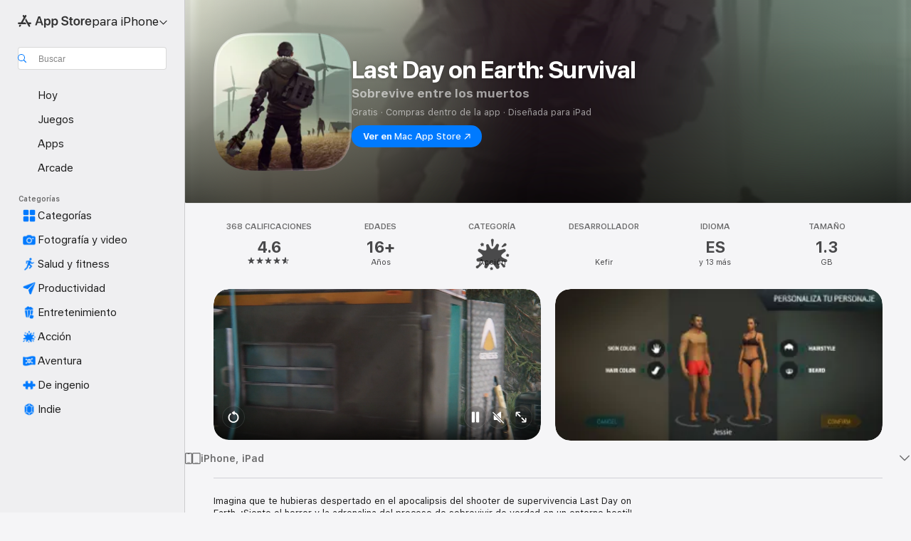

--- FILE ---
content_type: text/html
request_url: https://apps.apple.com/ve/app/last-day-on-earth-survival/id1241932094
body_size: 75804
content:
<!DOCTYPE html>
<html dir="ltr" lang="es-MX">
    <head>
        <meta charset="utf-8" />
        <meta http-equiv="X-UA-Compatible" content="IE=edge" />
        <meta name="viewport" content="width=device-width,initial-scale=1" />
        <meta name="applicable-device" content="pc,mobile" />
        <meta name="referrer" content="strict-origin" />

        <link
            rel="apple-touch-icon"
            sizes="180x180"
            href="/assets/favicon/favicon-180.png"
        />

        <link
            rel="icon"
            type="image/png"
            sizes="32x32"
            href="/assets/favicon/favicon-32.png"
        />

        <link
            rel="icon"
            type="image/png"
            sizes="16x16"
            href="/assets/favicon/favicon-16.png"
        />

        <link
            rel="mask-icon"
            href="/assets/favicon/favicon.svg"
            color="#1d70f2"
        />

        <link rel="manifest" href="/manifest.json" />
        <title>‎App Last Day on Earth: Survival - App Store</title><!-- HEAD_svelte-h7hqm6_START --><meta name="version" content="2550.11.0-external"><!-- HEAD_svelte-h7hqm6_END --><!-- HEAD_svelte-1frznod_START --><link rel="preconnect" href="//www.apple.com/wss/fonts" crossorigin="anonymous"><link rel="stylesheet" as="style" href="//www.apple.com/wss/fonts?families=SF+Pro,v4%7CSF+Pro+Icons,v1&amp;display=swap" type="text/css" referrerpolicy="strict-origin-when-cross-origin"><!-- HEAD_svelte-1frznod_END --><!-- HEAD_svelte-eg3hvx_START -->    <meta name="description" content="Descarga Last Day on Earth: Survival de Kefir en App Store. Ve capturas de pantalla, calificaciones y reseñas, consejos de usuarios y más juegos como Last Day…">  <link rel="canonical" href="https://apps.apple.com/ve/app/last-day-on-earth-survival/id1241932094">        <meta name="apple:title" content="App Last Day on Earth: Survival - App Store"> <meta name="apple:description" content="Descarga Last Day on Earth: Survival de Kefir en App Store. Ve capturas de pantalla, calificaciones y reseñas, consejos de usuarios y más juegos como Last Day…">   <meta property="og:title" content="App Last Day on Earth: Survival - App Store"> <meta property="og:description" content="Descarga Last Day on Earth: Survival de Kefir en App Store. Ve capturas de pantalla, calificaciones y reseñas, consejos de usuarios y más juegos como Last Day…"> <meta property="og:site_name" content="App Store"> <meta property="og:url" content="https://apps.apple.com/ve/app/last-day-on-earth-survival/id1241932094"> <meta property="og:image" content="https://is1-ssl.mzstatic.com/image/thumb/PurpleSource211/v4/64/c3/65/64c365c8-d65b-78ee-54be-8d9d2d135cc1/Placeholder.mill/1200x630wa.jpg"> <meta property="og:image:secure_url" content="https://is1-ssl.mzstatic.com/image/thumb/PurpleSource211/v4/64/c3/65/64c365c8-d65b-78ee-54be-8d9d2d135cc1/Placeholder.mill/1200x630wa.jpg"> <meta property="og:image:alt" content="Last Day on Earth: Survival en App Store"> <meta property="og:image:width" content="1200"> <meta property="og:image:height" content="630"> <meta property="og:image:type" content="image/jpg">  <meta property="og:locale" content="es_MX">    <meta name="twitter:title" content="App Last Day on Earth: Survival - App Store"> <meta name="twitter:description" content="Descarga Last Day on Earth: Survival de Kefir en App Store. Ve capturas de pantalla, calificaciones y reseñas, consejos de usuarios y más juegos como Last Day…"> <meta name="twitter:site" content="@AppStore"> <meta name="twitter:image" content="https://is1-ssl.mzstatic.com/image/thumb/PurpleSource211/v4/64/c3/65/64c365c8-d65b-78ee-54be-8d9d2d135cc1/Placeholder.mill/1200x630wa.jpg"> <meta name="twitter:image:alt" content="Last Day on Earth: Survival en App Store">    <script id="organization" type="application/ld+json">{"@context":"https://schema.org","@id":"https://apps.apple.com/#organization","@type":"Organization","name":"App Store","url":"https://apps.apple.com","logo":"https://apps.apple.com/assets/app-store.png","sameAs":["https://www.wikidata.org/wiki/Q368215","https://twitter.com/AppStore","https://www.instagram.com/appstore/","https://www.facebook.com/appstore/"],"parentOrganization":{"@type":"Organization","name":"Apple","@id":"https://www.apple.com/#organization","url":"https://www.apple.com/"}}</script>   <!-- HTML_TAG_START -->
                <script id=software-application type="application/ld+json">
                    {"@context":"https://schema.org","@type":"SoftwareApplication","name":"Last Day on Earth: Survival","description":"Imagina que te hubieras despertado en el apocalipsis del shooter de supervivencia Last Day on Earth. ¡Siente el horror y la adrenalina del proceso de sobrevivir de verdad en un entorno hostil! Descubre el mundo en el que el instinto de las hordas zombi por matarte es tan fuerte como la sed o el hambre. Sumérgete en el ambiente de la supervivencia ya mismo o inicia Last Day on Earth cuando acabes de leer esta descripción en la que voy a contarte algunas características principales.\n\n■ Crea tu personaje y echa un vistazo a tu alrededor: cerca de tu refugio hay muchas ubicaciones con distintos niveles de peligro. Con los recursos que consigas en ellas podrás crear todo lo necesario para sobrevivir: desde una casa y ropa hasta armas y un vehículo todoterreno.\n\n■ A medida que crezca tu nivel, tendrás disponibles cientos de útiles planos y recetas. En primer lugar, construye y mejora las paredes de tu casa, aprende nuevas habilidades, modifica armas y descubre toda la diversión del proceso del juego.\n\n■ Las mascotas son como una isla de amor y amistad en el mundo del apocalipsis zombi. Los alegres huskies y los inteligentes pastores alemanes se alegrarán de acompañarte en incursiones y, ya que están, te ayudarán a sacar botín de lugares de difícil acceso.\n\n■ Monta una rápida moto, un vehículo todoterreno o una lancha motora y llega a ubicaciones remotas del mapa. Por algo consigues recursos raros para planos complejos y misiones únicas. Si tienes espíritu de mecánico, ¡es el momento de que se ponga manos a la obra!\n\n■ Si te gusta el juego cooperativo, visita la ciudad del cráter. Allí conocerás a leales compañeros y descubrirás lo que vales en JcJ. Únete a un clan, juega con otros jugadores ¡y siente la unidad de un grupo de verdad!\n\n■ Superviviente (si estás leyendo esto, es que puedo seguir llamándote así), tienes acceso a un arsenal de armas cuerpo a cuerpo y de fuego que serían la envidia del jugador más curtido: bates de béisbol, escopetas, fusiles, un clásico fusil de asalto, morteros y explosivos. La lista es interminable y es mejor que la veas con tus propios ojos.\n\n■ Bosques, una comisaría de policía, una granja terrorífica, un puerto y búnkeres repletos de zombis, saqueadores y otros personajes aleatorios. Siempre hay que estar listo para emplear la fuerza o huir. ¡Todo vale cuando se trata de sobrevivir!\n\nAhora eres un superviviente. Da igual quién seas, de dónde vengas y qué fueses antes. Te damos la bienvenida al cruel mundo nuevo...","image":"https://is1-ssl.mzstatic.com/image/thumb/Purple211/v4/bc/1d/80/bc1d8025-0701-5dd9-e338-e897cb08ffc5/AppIcon-0-0-1x_U007emarketing-0-8-0-85-220.png/1200x630wa.png","availableOnDevice":"iPhone, iPad, iPod","operatingSystem":"Requiere iOS 13.0 o posterior. Compatible con iPhone, iPad y iPod touch.","offers":{"@type":"Offer","price":0,"priceCurrency":"USD","category":"free"},"applicationCategory":"Juegos","aggregateRating":{"@type":"AggregateRating","ratingValue":4.6,"reviewCount":368},"author":{"@type":"Organization","name":"Kefir","url":"https://apps.apple.com/ve/developer/kefir/id1646459921"}}
                </script>
                <!-- HTML_TAG_END -->    <!-- HEAD_svelte-eg3hvx_END -->
      <script type="module" crossorigin src="/assets/index~CmXAGhvsky.js"></script>
      <link rel="stylesheet" crossorigin href="/assets/index~BZJvkGJD8q.css">
      <script type="module">import.meta.url;import("_").catch(()=>1);async function* g(){};window.__vite_is_modern_browser=true;</script>
      <script type="module">!function(){if(window.__vite_is_modern_browser)return;console.warn("vite: loading legacy chunks, syntax error above and the same error below should be ignored");var e=document.getElementById("vite-legacy-polyfill"),n=document.createElement("script");n.src=e.src,n.onload=function(){System.import(document.getElementById('vite-legacy-entry').getAttribute('data-src'))},document.body.appendChild(n)}();</script>
    </head>

    <body>

        <div class="body-container">
               <div class="app-container svelte-sh6d9r" data-testid="app-container"><div class="navigation-container svelte-sh6d9r"><div class="navigation-wrapper svelte-1qmvp5w"><nav data-testid="navigation" class="navigation svelte-13li0vp"><div class="navigation__header svelte-13li0vp"><div slot="logo" class="platform-selector-container svelte-1qmvp5w"><span id="app-store-icon-contianer" class="app-store-icon-container svelte-1qmvp5w" role="img" aria-label="App Store"><svg width="121" height="21" viewBox="0 0 121 21" xmlns="http://www.w3.org/2000/svg" focusable="false"><g fill="currentColor" fill-rule="nonzero" opacity=".9"><path d="M11.417 12.204H8.094l5.8-10.067c.19-.328.25-.683.178-1.065a1.214 1.214 0 0 0-.637-.87c-.357-.21-.717-.25-1.082-.121a1.43 1.43 0 0 0-.811.684l-.575.942-.572-.942a1.46 1.46 0 0 0-.81-.69c-.361-.132-.722-.09-1.084.128-.354.204-.563.495-.628.874-.065.379-.003.732.188 1.06L9.412 4.45l-4.49 7.755H1.434c-.37 0-.7.126-.994.378-.293.253-.44.583-.44.992 0 .404.147.731.44.983.293.252.625.378.994.378h11.979a2.449 2.449 0 0 0-.017-1.242 2.097 2.097 0 0 0-.66-1.06c-.327-.286-.767-.429-1.32-.429Zm9.086 0h-3.477l-3.798-6.559c-.38.28-.65.694-.811 1.244a4.654 4.654 0 0 0-.154 1.755c.058.62.226 1.172.506 1.656l4.798 8.288c.184.327.457.555.818.685.36.13.721.093 1.084-.112.355-.199.569-.489.64-.87.072-.382.013-.74-.179-1.073L18.6 14.935h1.904c.374 0 .707-.126.998-.378.29-.252.436-.58.436-.983 0-.409-.146-.74-.436-.992a1.479 1.479 0 0 0-.998-.378Zm-17.72 3.713-.758 1.3c-.19.334-.251.69-.184 1.069.068.378.276.67.625.875.368.21.732.249 1.094.116a1.51 1.51 0 0 0 .818-.689l1.106-1.881c-.088-.159-.257-.325-.506-.498a2.474 2.474 0 0 0-.937-.374c-.376-.075-.795-.048-1.257.082ZM28.145 16.906h2.768l1.251-3.825h5.506l1.251 3.825h2.78L36.408 2.109h-2.973l-5.291 14.797Zm6.747-12.162h.061l2.05 6.296h-4.172l2.06-6.296ZM43.013 20.494h2.553V15.07h.051c.615 1.272 1.856 2.05 3.404 2.05 2.728 0 4.471-2.152 4.471-5.639v-.01c0-3.507-1.743-5.66-4.501-5.66-1.559 0-2.748.8-3.374 2.102h-.051V6.036h-2.553v14.458Zm5.219-5.526c-1.58 0-2.687-1.364-2.687-3.487v-.01c0-2.133 1.108-3.507 2.687-3.507 1.63 0 2.656 1.333 2.656 3.507v.01c0 2.143-1.026 3.487-2.656 3.487ZM55.133 20.494h2.553V15.07h.051c.616 1.272 1.856 2.05 3.405 2.05 2.727 0 4.47-2.152 4.47-5.639v-.01c0-3.507-1.743-5.66-4.501-5.66-1.559 0-2.748.8-3.374 2.102h-.051V6.036h-2.553v14.458Zm5.219-5.526c-1.58 0-2.687-1.364-2.687-3.487v-.01c0-2.133 1.108-3.507 2.687-3.507 1.63 0 2.656 1.333 2.656 3.507v.01c0 2.143-1.026 3.487-2.656 3.487ZM76.912 17.162c3.61 0 5.783-1.754 5.783-4.512v-.01c0-2.307-1.343-3.558-4.42-4.194l-1.599-.328c-1.784-.37-2.594-.984-2.594-2.03v-.01c0-1.18 1.077-1.99 2.81-2 1.66 0 2.799.769 2.973 2.06l.02.124h2.533l-.01-.174c-.154-2.533-2.266-4.235-5.496-4.235-3.189 0-5.476 1.763-5.486 4.368v.01c0 2.205 1.436 3.558 4.348 4.163l1.59.328c1.906.4 2.676.995 2.676 2.102v.01c0 1.272-1.17 2.103-3.036 2.103-1.856 0-3.158-.79-3.353-2.061l-.02-.123h-2.533l.01.154c.175 2.655 2.41 4.255 5.804 4.255ZM88.458 17.12c.513 0 .964-.05 1.261-.091V15.11c-.174.01-.369.041-.615.041-.933 0-1.405-.338-1.405-1.405V8.005h2.02V6.036H87.7V3.278h-2.594v2.758h-1.538v1.97h1.538v5.957c0 2.235 1.077 3.158 3.353 3.158ZM96.271 17.12c3.19 0 5.26-2.122 5.26-5.649v-.02c0-3.507-2.101-5.64-5.27-5.64-3.158 0-5.25 2.153-5.25 5.64v.02c0 3.517 2.061 5.65 5.26 5.65Zm.01-2.06c-1.63 0-2.665-1.302-2.665-3.589v-.02c0-2.256 1.056-3.569 2.645-3.569 1.62 0 2.666 1.302 2.666 3.568v.021c0 2.276-1.035 3.589-2.645 3.589ZM103.172 16.906h2.554v-6.307c0-1.61.871-2.522 2.317-2.522.43 0 .82.061 1.036.143V5.913a3.326 3.326 0 0 0-.81-.102c-1.251 0-2.154.79-2.492 2.102h-.051V6.036h-2.554v10.87ZM115.17 17.12c2.84 0 4.44-1.68 4.778-3.352l.03-.113h-2.389l-.02.072c-.246.728-1.077 1.405-2.348 1.405-1.661 0-2.707-1.128-2.748-3.036h7.608v-.82c0-3.281-1.928-5.465-5.035-5.465s-5.106 2.256-5.106 5.68v.01c0 3.456 1.969 5.62 5.23 5.62Zm-.093-9.31c1.354 0 2.338.862 2.523 2.584h-5.097c.205-1.671 1.22-2.584 2.574-2.584Z" style="mix-blend-mode:normal" transform="translate(.086 .095)"></path></g></svg></span> <nav class="svelte-1hs3qpl"> <button class="menu-trigger svelte-bmr6en" aria-controls="7da66cf5-0d12-4b01-be09-42b8f0ea43c7" aria-haspopup="menu" aria-expanded="false"><span class="platform-selector-text svelte-1hs3qpl" id="platform-selector-text" aria-labelledby="app-store-icon-contianer platform-selector-text" aria-haspopup="menu">para iPhone    <svg xmlns="http://www.w3.org/2000/svg" viewBox="0 0 109.73 100" style="overflow:visible" aria-hidden="false"><path fill="none" d="M0-15h109.73v120H0z"></path><path d="M54.884 70.758c1.234 0 2.435-.477 3.286-1.431l37.78-38.673c.818-.829 1.316-1.885 1.316-3.139 0-2.538-1.907-4.496-4.444-4.496-1.192 0-2.383.528-3.202 1.295L52.251 62.483h5.225l-37.38-38.169c-.808-.767-1.907-1.295-3.139-1.295-2.549 0-4.496 1.958-4.496 4.496 0 1.254.508 2.32 1.326 3.15l37.822 38.673c.891.953 1.99 1.42 3.275 1.42Z"></path></svg></span></button> <ul id="7da66cf5-0d12-4b01-be09-42b8f0ea43c7" hidden tabindex="-1" class="menu-popover focus-visible svelte-bmr6en"><li class="menu-item svelte-bmr6en" role="presentation"><a href="https://apps.apple.com/ve/iphone/today" data-test-id="internal-link"><span class="platform-selector svelte-rn3aot is-active"><div class="icon-container svelte-rn3aot">      <svg viewBox="0 0 62.771 103.335" aria-hidden="false"><path d="M13.275 103.335h36.169c7.963 0 13.326-5.053 13.326-12.665V12.665C62.771 5.053 57.407 0 49.444 0H13.275C5.301 0 0 5.053 0 12.665V90.67c0 7.612 5.301 12.665 13.275 12.665Zm1.005-7.842c-4.09 0-6.427-2.183-6.427-6.116V13.959c0-3.933 2.338-6.106 6.427-6.106h6.27c.766 0 1.181.405 1.181 1.173v1.109c.001 2.002 1.35 3.413 3.352 3.413h12.605c2.054 0 3.34-1.411 3.34-3.413v-1.11c0-.766.415-1.171 1.183-1.171h6.228c4.141-.001 6.427 2.172 6.427 6.106v75.417c0 3.933-2.286 6.116-6.427 6.116Zm6.775-3.581h20.712c1.296 0 2.27-.924 2.27-2.282s-.973-2.27-2.269-2.27H21.055c-1.358 0-2.27.912-2.27 2.27s.912 2.282 2.27 2.282Z" fill="currentColor"></path></svg></div> <span class="platform-title svelte-rn3aot" aria-label="App Store para iPhone">iPhone</span> </span></a>  </li><li class="menu-item svelte-bmr6en" role="presentation"><a href="https://apps.apple.com/ve/ipad/today" data-test-id="internal-link"><span class="platform-selector svelte-rn3aot"><div class="icon-container svelte-rn3aot">      <svg viewBox="0 0 115.09 89.912" aria-hidden="false"><path d="M15.318 89.912h84.454c10.232 0 15.318-5.107 15.318-15.163V15.163C115.09 5.107 110.004 0 99.772 0H15.318C5.138 0 0 5.086 0 15.163v59.586c0 10.077 5.138 15.163 15.318 15.163Zm.125-7.905c-4.877 0-7.59-2.558-7.59-7.641v-58.82c0-5.032 2.713-7.64 7.59-7.64h84.204c4.834-.001 7.59 2.607 7.59 7.639v58.821c-.001 5.083-2.757 7.64-7.591 7.64Zm23.253-3.739h37.75c1.305 0 2.228-.86 2.228-2.218.001-1.41-.922-2.28-2.229-2.28H38.696c-1.306-.002-2.28.868-2.28 2.278-.001 1.36.974 2.222 2.279 2.222Z" fill="currentColor"></path></svg></div> <span class="platform-title svelte-rn3aot" aria-label="App Store para iPad">iPad</span> </span></a>  </li><li class="menu-item svelte-bmr6en" role="presentation"><a href="https://apps.apple.com/ve/mac/discover" data-test-id="internal-link"><span class="platform-selector svelte-rn3aot"><div class="icon-container svelte-rn3aot">      <svg viewBox="0 0 140.769 79.424" aria-hidden="false"><path d="M0 73.887c0 3.049 2.478 5.537 5.475 5.537h129.82c3.038 0 5.475-2.488 5.475-5.537 0-3.09-2.437-5.578-5.475-5.578H124.59v-57.96C124.59 3.52 120.956 0 114.136 0H26.633c-6.457 0-10.452 3.52-10.452 10.35v57.958H5.475C2.478 68.309 0 70.797 0 73.887Zm24.086-5.578V12.585c0-3.161 1.529-4.742 4.7-4.742h83.198c3.171 0 4.751 1.58 4.751 4.742V68.31ZM55.65 7.843h1.244c.728 0 1.143.363 1.143 1.183v.591c0 2.003 1.286 3.413 3.392 3.413h18.036c1.992 0 3.289-1.41 3.289-3.413v-.591c0-.82.415-1.183 1.183-1.183h1.246v-4.02H55.649Z" fill="currentColor"></path></svg></div> <span class="platform-title svelte-rn3aot" aria-label="App Store para Mac">Mac</span> </span></a>  </li><li class="menu-item svelte-bmr6en" role="presentation"><a href="https://apps.apple.com/ve/watch/apps-and-games" data-test-id="internal-link"><span class="platform-selector svelte-rn3aot"><div class="icon-container svelte-rn3aot">      <svg viewBox="0 0 70.762 104.469" aria-hidden="false"><path d="M0 71.965c0 7.57 2.937 13.122 8.492 16.165 2.698 1.442 4.232 3.256 5.26 6.483l1.518 5.26c.934 3.123 3.102 4.597 6.39 4.597h22.554c3.403-.001 5.416-1.423 6.391-4.596l1.58-5.261c.965-3.227 2.552-5.04 5.198-6.483 5.555-3.043 8.492-8.595 8.492-16.165V32.503c0-7.569-2.937-13.122-8.492-16.163-2.646-1.444-4.233-3.257-5.198-6.484l-1.58-5.261C49.733 1.525 47.565 0 44.215 0H21.66c-3.288 0-5.456 1.473-6.39 4.595l-1.518 5.26c-.976 3.177-2.51 5.094-5.26 6.485C2.989 19.226 0 24.83 0 32.503Zm64.824-23.17h1.767c2.499-.001 4.171-1.745 4.171-4.474v-6.626c0-2.78-1.67-4.524-4.171-4.524h-1.767ZM7.129 70.92V33.56c0-7.297 4.261-11.673 11.351-11.673h28.925c7.141 0 11.34 4.376 11.34 11.673v37.36c.001 7.285-4.198 11.66-11.339 11.66H18.48c-7.09.001-11.35-4.374-11.35-11.66Z" fill="currentColor"></path></svg></div> <span class="platform-title svelte-rn3aot" aria-label="App Store para Watch">Watch</span> </span></a>  </li><li class="menu-item svelte-bmr6en" role="presentation"><a href="https://apps.apple.com/ve/tv/discover" data-test-id="internal-link"><span class="platform-selector svelte-rn3aot"><div class="icon-container svelte-rn3aot">      <svg viewBox="0 0 122.045 97.575" aria-hidden="false"><path d="M12.523 81.04h97c8.227 0 12.521-4.307 12.521-12.524V12.575C122.045 4.305 117.75 0 109.522 0h-97C4.296 0 0 4.306 0 12.575v55.942c0 8.217 4.295 12.522 12.523 12.522ZM36.49 97.574h49.065a3.93 3.93 0 0 0 3.937-3.914c0-2.249-1.74-3.979-3.937-3.979H36.49c-2.197-.001-3.937 1.729-3.937 3.978a3.93 3.93 0 0 0 3.937 3.916ZM12.658 73.186c-3.172 0-4.805-1.622-4.805-4.794V12.699c0-3.224 1.633-4.845 4.805-4.845h96.73c3.17 0 4.802 1.621 4.802 4.845v55.693c.001 3.172-1.63 4.794-4.803 4.794Z" fill="currentColor"></path></svg></div> <span class="platform-title svelte-rn3aot" aria-label="App Store para TV">TV</span> </span></a>  </li> </ul></nav></div> <div class="search-input-container svelte-1qmvp5w"><div class="search-input-wrapper svelte-f3zl7m"><div data-testid="amp-search-input" aria-controls="search-suggestions" aria-expanded="false" aria-haspopup="listbox" aria-owns="search-suggestions" class="search-input-container svelte-rg26q6" tabindex="-1" role=""><div class="flex-container svelte-rg26q6"><form id="search-input-form" class="svelte-rg26q6"><svg height="16" width="16" viewBox="0 0 16 16" class="search-svg" aria-hidden="true"><path d="M11.87 10.835c.018.015.035.03.051.047l3.864 3.863a.735.735 0 1 1-1.04 1.04l-3.863-3.864a.744.744 0 0 1-.047-.051 6.667 6.667 0 1 1 1.035-1.035zM6.667 12a5.333 5.333 0 1 0 0-10.667 5.333 5.333 0 0 0 0 10.667z"></path></svg> <input value="" aria-autocomplete="list" aria-multiline="false" aria-controls="search-suggestions" aria-label="Search" placeholder="Buscar" spellcheck="false" autocomplete="off" autocorrect="off" autocapitalize="off" type="text" inputmode="search" class="search-input__text-field svelte-rg26q6" data-testid="search-input__text-field"></form> </div> <div data-testid="search-scope-bar"></div>   </div> </div></div> </div> <div data-testid="navigation-content" class="navigation__content svelte-13li0vp" id="navigation" aria-hidden="false"><div class="navigation__scrollable-container svelte-13li0vp"><div data-testid="navigation-items-primary" class="navigation-items navigation-items--primary svelte-ng61m8"> <ul class="navigation-items__list svelte-ng61m8">  <li class="navigation-item navigation-item__LandingPage_iphone/today_Intent svelte-1a5yt87" aria-selected="false" data-testid="navigation-item"> <a href="https://apps.apple.com/ve/iphone/today" class="navigation-item__link svelte-1a5yt87" role="button" data-testid="https://apps.apple.com/ve/iphone/today" aria-pressed="false"><div class="navigation-item__content svelte-zhx7t9"> <span class="navigation-item__icon svelte-zhx7t9"> <svg xmlns="http://www.w3.org/2000/svg" viewBox="0 0 107.046 120" aria-hidden="true"><path d="M34.77 32.741h39.37c1.72 0 3.005-1.337 3.005-3.058 0-1.658-1.285-2.943-3.005-2.943H34.77c-1.783 0-3.109 1.285-3.109 2.943 0 1.721 1.326 3.058 3.109 3.058zm0 14.16h23.071c1.731 0 3.057-1.337 3.057-3.047 0-1.669-1.326-2.943-3.057-2.943H34.77c-1.783 0-3.109 1.274-3.109 2.943 0 1.71 1.326 3.047 3.109 3.047zm.769 48.307h36.02c4.299 0 6.521-2.212 6.521-6.511V61.581c0-4.299-2.222-6.51-6.521-6.51h-36.02c-4.144 0-6.573 2.211-6.573 6.51v27.116c0 4.299 2.429 6.511 6.573 6.511zm-23.078 1.796c0 10.232 5.034 15.318 15.111 15.318h51.851c10.087 0 15.163-5.086 15.163-15.318v-74.03c0-10.18-5.076-15.317-15.163-15.317H27.572c-10.077 0-15.111 5.137-15.111 15.317zm7.853-.124V23.099c0-4.876 2.61-7.589 7.693-7.589H79.04c5.031 0 7.651 2.713 7.651 7.589V96.88c0 4.876-2.62 7.589-7.651 7.589H28.007c-5.083 0-7.693-2.713-7.693-7.589z"></path></svg> </span> <span class="navigation-item__label svelte-zhx7t9"> Hoy </span> </div></a>  </li>  <li class="navigation-item navigation-item__LandingPage_iphone/games_Intent svelte-1a5yt87" aria-selected="false" data-testid="navigation-item"> <a href="https://apps.apple.com/ve/iphone/games" class="navigation-item__link svelte-1a5yt87" role="button" data-testid="https://apps.apple.com/ve/iphone/games" aria-pressed="false"><div class="navigation-item__content svelte-zhx7t9"> <span class="navigation-item__icon svelte-zhx7t9"> <svg xmlns="http://www.w3.org/2000/svg" viewBox="0 0 20.904 20.654" aria-hidden="true"><path d="M8.118 20.508c1.026-.225 2.842-.86 3.74-1.553 1.3-1.006 1.924-2.11 1.827-3.896l-.03-.899c.83-.566 1.631-1.26 2.403-2.05 2.715-2.784 4.482-7.208 4.482-11.065C20.54.459 20.071 0 19.485 0c-3.847 0-8.271 1.768-11.054 4.473-.82.81-1.504 1.591-2.06 2.412l-.89-.03c-1.718-.078-2.86.46-3.896 1.817-.693.918-1.338 2.715-1.562 3.75-.147.713.449 1.035.976.898 1.152-.224 2.393-.722 3.399-.644v.634c-.02.45.039.733.38 1.085l1.368 1.357c.36.351.634.42 1.084.4l.625-.02c.107 1.036-.372 2.247-.635 3.4-.186.663.283 1.113.898.976ZM13.89 8.71a2.065 2.065 0 0 1-2.07-2.07c0-1.153.917-2.08 2.07-2.08a2.076 2.076 0 1 1 0 4.15ZM2.59 19.1l1.651-.048c.537-.01.967-.176 1.319-.528.44-.44.556-1.064.478-1.494-.058-.351-.41-.449-.566-.166-.069.098-.127.196-.244.303-.245.254-.43.313-.743.332l-.966.059a.265.265 0 0 1-.274-.264l.059-.977c.02-.322.088-.508.332-.732a1.53 1.53 0 0 1 .312-.244c.274-.127.176-.527-.166-.576a1.78 1.78 0 0 0-1.494.488c-.361.371-.527.781-.537 1.309l-.049 1.65c-.02.547.352.908.889.889Z" fill="currentColor"></path></svg> </span> <span class="navigation-item__label svelte-zhx7t9"> Juegos </span> </div></a>  </li>  <li class="navigation-item navigation-item__LandingPage_iphone/apps_Intent svelte-1a5yt87" aria-selected="false" data-testid="navigation-item"> <a href="https://apps.apple.com/ve/iphone/apps" class="navigation-item__link svelte-1a5yt87" role="button" data-testid="https://apps.apple.com/ve/iphone/apps" aria-pressed="false"><div class="navigation-item__content svelte-zhx7t9"> <span class="navigation-item__icon svelte-zhx7t9"> <svg xmlns="http://www.w3.org/2000/svg" viewBox="0 0 24.805 23.486" aria-hidden="true"><g fill="currentColor"><path d="m2.48 15.137 6.036 2.754c1.445.664 2.578.976 3.7.976 1.134 0 2.266-.312 3.712-.976l6.035-2.754c.044-.02.087-.04.127-.063.458.395.625.835.625 1.293 0 .674-.352 1.299-1.475 1.807l-6.025 2.754c-1.26.576-2.158.82-2.998.82-.83 0-1.729-.244-2.988-.82l-6.026-2.754C2.08 17.666 1.73 17.04 1.73 16.367c0-.459.163-.9.622-1.294Z"></path><path d="m2.48 10.479 6.036 2.763c1.445.654 2.578.977 3.7.977 1.134 0 2.266-.322 3.712-.977l6.035-2.764c.036-.016.07-.032.103-.05.476.397.649.844.649 1.31 0 .674-.352 1.3-1.475 1.817l-6.025 2.744c-1.26.576-2.158.82-2.998.82-.83 0-1.729-.244-2.988-.82l-6.026-2.744c-1.123-.518-1.474-1.143-1.474-1.817 0-.466.168-.914.646-1.311Z"></path><path d="M12.217 12.49c.84 0 1.738-.244 2.998-.82l6.025-2.754c1.123-.508 1.475-1.133 1.475-1.807 0-.683-.361-1.308-1.475-1.816l-6.045-2.744c-1.23-.557-2.129-.82-2.978-.82-.84 0-1.739.263-2.979.82L3.203 5.293C2.08 5.801 1.73 6.426 1.73 7.109c0 .674.351 1.3 1.474 1.807L9.23 11.67c1.26.576 2.158.82 2.988.82Z"></path></g></svg> </span> <span class="navigation-item__label svelte-zhx7t9"> Apps </span> </div></a>  </li>  <li class="navigation-item navigation-item__LandingPage_iphone/arcade_Intent svelte-1a5yt87" aria-selected="false" data-testid="navigation-item"> <a href="https://apps.apple.com/ve/iphone/arcade" class="navigation-item__link svelte-1a5yt87" role="button" data-testid="https://apps.apple.com/ve/iphone/arcade" aria-pressed="false"><div class="navigation-item__content svelte-zhx7t9"> <span class="navigation-item__icon svelte-zhx7t9"> <svg xmlns="http://www.w3.org/2000/svg" viewBox="0 0 23.623 21.396" aria-hidden="true"><path d="M11.63 21.396a7.621 7.621 0 0 0 3.282-.712l6.777-3.047c1.055-.479 1.573-.87 1.573-1.7v-.742c0-.322-.342-.39-.528-.302l-7.275 3.3a9.272 9.272 0 0 1-3.818.82c-1.309 0-2.373-.175-3.819-.84l-7.285-3.3c-.185-.088-.537 0-.537.322v.742c0 .83.518 1.221 1.582 1.7l6.768 3.047c.918.41 1.923.712 3.28.712Zm.01-3.72a7.972 7.972 0 0 0 3.301-.703l6.895-3.135c.596-.273 1.426-.732 1.426-1.416 0-.684-.84-1.143-1.446-1.416L14.941 7.87a7.873 7.873 0 0 0-2.45-.654v5.43c0 .283-.333.546-.85.546-.508 0-.84-.263-.84-.546v-5.43c-.899.097-1.7.322-2.451.654l-7.305 3.34c-.703.312-1.016.752-1.016 1.21 0 .46.313.9.996 1.212l7.325 3.34a7.832 7.832 0 0 0 3.29.703Zm-7.09-4.287c-.859 0-1.552-.42-1.552-.957 0-.528.693-.948 1.553-.948s1.543.42 1.543.948c0 .537-.684.957-1.543.957Zm7.09-6.973a3.193 3.193 0 0 1-3.193-3.184C8.447 1.475 9.883.06 11.641.06a3.168 3.168 0 0 1 3.174 3.173 3.176 3.176 0 0 1-3.174 3.184Z" fill="currentColor"></path></svg> </span> <span class="navigation-item__label svelte-zhx7t9"> Arcade </span> </div></a>  </li></ul> </div>   <div slot="after-navigation-items" class="platform-selector-inline svelte-1qmvp5w"><h3 class="svelte-1qmvp5w">Plataforma</h3> <ul class="svelte-1qmvp5w">  <li><a href="https://apps.apple.com/ve/iphone/today" data-test-id="internal-link"><span class="platform svelte-1qmvp5w is-active"><div class="icon-container svelte-1qmvp5w" aria-hidden="true">      <svg viewBox="0 0 62.771 103.335" aria-hidden="false"><path d="M13.275 103.335h36.169c7.963 0 13.326-5.053 13.326-12.665V12.665C62.771 5.053 57.407 0 49.444 0H13.275C5.301 0 0 5.053 0 12.665V90.67c0 7.612 5.301 12.665 13.275 12.665Zm1.005-7.842c-4.09 0-6.427-2.183-6.427-6.116V13.959c0-3.933 2.338-6.106 6.427-6.106h6.27c.766 0 1.181.405 1.181 1.173v1.109c.001 2.002 1.35 3.413 3.352 3.413h12.605c2.054 0 3.34-1.411 3.34-3.413v-1.11c0-.766.415-1.171 1.183-1.171h6.228c4.141-.001 6.427 2.172 6.427 6.106v75.417c0 3.933-2.286 6.116-6.427 6.116Zm6.775-3.581h20.712c1.296 0 2.27-.924 2.27-2.282s-.973-2.27-2.269-2.27H21.055c-1.358 0-2.27.912-2.27 2.27s.912 2.282 2.27 2.282Z" fill="currentColor"></path></svg> </div> <span class="platform-title svelte-1qmvp5w">iPhone</span> </span> </a> </li>  <li><a href="https://apps.apple.com/ve/ipad/today" data-test-id="internal-link"><span class="platform svelte-1qmvp5w"><div class="icon-container svelte-1qmvp5w" aria-hidden="true">      <svg viewBox="0 0 115.09 89.912" aria-hidden="false"><path d="M15.318 89.912h84.454c10.232 0 15.318-5.107 15.318-15.163V15.163C115.09 5.107 110.004 0 99.772 0H15.318C5.138 0 0 5.086 0 15.163v59.586c0 10.077 5.138 15.163 15.318 15.163Zm.125-7.905c-4.877 0-7.59-2.558-7.59-7.641v-58.82c0-5.032 2.713-7.64 7.59-7.64h84.204c4.834-.001 7.59 2.607 7.59 7.639v58.821c-.001 5.083-2.757 7.64-7.591 7.64Zm23.253-3.739h37.75c1.305 0 2.228-.86 2.228-2.218.001-1.41-.922-2.28-2.229-2.28H38.696c-1.306-.002-2.28.868-2.28 2.278-.001 1.36.974 2.222 2.279 2.222Z" fill="currentColor"></path></svg> </div> <span class="platform-title svelte-1qmvp5w">iPad</span> </span> </a> </li>  <li><a href="https://apps.apple.com/ve/mac/discover" data-test-id="internal-link"><span class="platform svelte-1qmvp5w"><div class="icon-container svelte-1qmvp5w" aria-hidden="true">      <svg viewBox="0 0 140.769 79.424" aria-hidden="false"><path d="M0 73.887c0 3.049 2.478 5.537 5.475 5.537h129.82c3.038 0 5.475-2.488 5.475-5.537 0-3.09-2.437-5.578-5.475-5.578H124.59v-57.96C124.59 3.52 120.956 0 114.136 0H26.633c-6.457 0-10.452 3.52-10.452 10.35v57.958H5.475C2.478 68.309 0 70.797 0 73.887Zm24.086-5.578V12.585c0-3.161 1.529-4.742 4.7-4.742h83.198c3.171 0 4.751 1.58 4.751 4.742V68.31ZM55.65 7.843h1.244c.728 0 1.143.363 1.143 1.183v.591c0 2.003 1.286 3.413 3.392 3.413h18.036c1.992 0 3.289-1.41 3.289-3.413v-.591c0-.82.415-1.183 1.183-1.183h1.246v-4.02H55.649Z" fill="currentColor"></path></svg> </div> <span class="platform-title svelte-1qmvp5w">Mac</span> </span> </a> </li>  <li><a href="https://apps.apple.com/ve/watch/apps-and-games" data-test-id="internal-link"><span class="platform svelte-1qmvp5w"><div class="icon-container svelte-1qmvp5w" aria-hidden="true">      <svg viewBox="0 0 70.762 104.469" aria-hidden="false"><path d="M0 71.965c0 7.57 2.937 13.122 8.492 16.165 2.698 1.442 4.232 3.256 5.26 6.483l1.518 5.26c.934 3.123 3.102 4.597 6.39 4.597h22.554c3.403-.001 5.416-1.423 6.391-4.596l1.58-5.261c.965-3.227 2.552-5.04 5.198-6.483 5.555-3.043 8.492-8.595 8.492-16.165V32.503c0-7.569-2.937-13.122-8.492-16.163-2.646-1.444-4.233-3.257-5.198-6.484l-1.58-5.261C49.733 1.525 47.565 0 44.215 0H21.66c-3.288 0-5.456 1.473-6.39 4.595l-1.518 5.26c-.976 3.177-2.51 5.094-5.26 6.485C2.989 19.226 0 24.83 0 32.503Zm64.824-23.17h1.767c2.499-.001 4.171-1.745 4.171-4.474v-6.626c0-2.78-1.67-4.524-4.171-4.524h-1.767ZM7.129 70.92V33.56c0-7.297 4.261-11.673 11.351-11.673h28.925c7.141 0 11.34 4.376 11.34 11.673v37.36c.001 7.285-4.198 11.66-11.339 11.66H18.48c-7.09.001-11.35-4.374-11.35-11.66Z" fill="currentColor"></path></svg> </div> <span class="platform-title svelte-1qmvp5w">Watch</span> </span> </a> </li>  <li><a href="https://apps.apple.com/ve/tv/discover" data-test-id="internal-link"><span class="platform svelte-1qmvp5w"><div class="icon-container svelte-1qmvp5w" aria-hidden="true">      <svg viewBox="0 0 122.045 97.575" aria-hidden="false"><path d="M12.523 81.04h97c8.227 0 12.521-4.307 12.521-12.524V12.575C122.045 4.305 117.75 0 109.522 0h-97C4.296 0 0 4.306 0 12.575v55.942c0 8.217 4.295 12.522 12.523 12.522ZM36.49 97.574h49.065a3.93 3.93 0 0 0 3.937-3.914c0-2.249-1.74-3.979-3.937-3.979H36.49c-2.197-.001-3.937 1.729-3.937 3.978a3.93 3.93 0 0 0 3.937 3.916ZM12.658 73.186c-3.172 0-4.805-1.622-4.805-4.794V12.699c0-3.224 1.633-4.845 4.805-4.845h96.73c3.17 0 4.802 1.621 4.802 4.845v55.693c.001 3.172-1.63 4.794-4.803 4.794Z" fill="currentColor"></path></svg> </div> <span class="platform-title svelte-1qmvp5w">TV</span> </span> </a> </li></ul></div></div> <div class="navigation__native-cta"></div></div> </nav> </div></div> <div style="display: flex; position: relative; flex-direction: column; min-height: 100vh; "><main class="page-container svelte-sh6d9r">   <dialog data-testid="dialog" class="svelte-1a4zf5b" id="" aria-hidden="true"><div class="modal-content svelte-1lx4bs1"></div> </dialog> <div class="default-page-container svelte-yudjcw" data-testid="default-page-container">    <section data-test-id="shelf-wrapper" class="shelf svelte-1svznay"> <div class="container svelte-1bm25t" style="--background-color: rgb(244,249,235); --background-image: url(https://is1-ssl.mzstatic.com/image/thumb/PurpleSource211/v4/64/c3/65/64c365c8-d65b-78ee-54be-8d9d2d135cc1/Placeholder.mill/400x400bb.webp);"><div class="rotate svelte-1bm25t"></div> <div class="blur svelte-1bm25t"></div> <div class="content-container svelte-1bm25t"><div class="app-icon-contianer svelte-1bm25t without-border" aria-hidden="true"><div class="app-icon svelte-166xw8t     rounded-rect-prerendered" style=""><div data-testid="artwork-component" class="artwork-component artwork-component--aspect-ratio artwork-component--orientation-square svelte-uduhys    artwork-component--fullwidth    artwork-component--has-borders artwork-component--no-anchor" style="
            --artwork-bg-color: rgb(244,249,235);
            --aspect-ratio: 1;
            --placeholder-bg-color: rgb(244,249,235);
       ">   <picture class="svelte-uduhys"><source sizes="200px" srcset="https://is1-ssl.mzstatic.com/image/thumb/PurpleSource211/v4/64/c3/65/64c365c8-d65b-78ee-54be-8d9d2d135cc1/Placeholder.mill/200x200bb-75.webp 200w,https://is1-ssl.mzstatic.com/image/thumb/PurpleSource211/v4/64/c3/65/64c365c8-d65b-78ee-54be-8d9d2d135cc1/Placeholder.mill/400x400bb-75.webp 400w" type="image/webp"> <source sizes="200px" srcset="https://is1-ssl.mzstatic.com/image/thumb/PurpleSource211/v4/64/c3/65/64c365c8-d65b-78ee-54be-8d9d2d135cc1/Placeholder.mill/200x200bb-75.jpg 200w,https://is1-ssl.mzstatic.com/image/thumb/PurpleSource211/v4/64/c3/65/64c365c8-d65b-78ee-54be-8d9d2d135cc1/Placeholder.mill/400x400bb-75.jpg 400w" type="image/jpeg"> <img alt="" class="artwork-component__contents artwork-component__image svelte-uduhys" loading="lazy" src="/assets/artwork/1x1.gif" role="presentation" decoding="async" width="200" height="200" fetchpriority="auto" style="opacity: 1;"></picture> </div> </div> <div class="glow svelte-1bm25t"><div class="app-icon svelte-166xw8t     rounded-rect-prerendered" style=""><div data-testid="artwork-component" class="artwork-component artwork-component--aspect-ratio artwork-component--orientation-square svelte-uduhys    artwork-component--fullwidth    artwork-component--has-borders artwork-component--no-anchor" style="
            --artwork-bg-color: rgb(244,249,235);
            --aspect-ratio: 1;
            --placeholder-bg-color: rgb(244,249,235);
       ">   <picture class="svelte-uduhys"><source sizes="200px" srcset="https://is1-ssl.mzstatic.com/image/thumb/PurpleSource211/v4/64/c3/65/64c365c8-d65b-78ee-54be-8d9d2d135cc1/Placeholder.mill/200x200bb-75.webp 200w,https://is1-ssl.mzstatic.com/image/thumb/PurpleSource211/v4/64/c3/65/64c365c8-d65b-78ee-54be-8d9d2d135cc1/Placeholder.mill/400x400bb-75.webp 400w" type="image/webp"> <source sizes="200px" srcset="https://is1-ssl.mzstatic.com/image/thumb/PurpleSource211/v4/64/c3/65/64c365c8-d65b-78ee-54be-8d9d2d135cc1/Placeholder.mill/200x200bb-75.jpg 200w,https://is1-ssl.mzstatic.com/image/thumb/PurpleSource211/v4/64/c3/65/64c365c8-d65b-78ee-54be-8d9d2d135cc1/Placeholder.mill/400x400bb-75.jpg 400w" type="image/jpeg"> <img alt="" class="artwork-component__contents artwork-component__image svelte-uduhys" loading="lazy" src="/assets/artwork/1x1.gif" role="presentation" decoding="async" width="200" height="200" fetchpriority="auto" style="opacity: 1;"></picture> </div> </div></div></div> <section class="svelte-1bm25t"> <h1 class="svelte-1bm25t">Last Day on Earth: Survival</h1> <h2 class="subtitle svelte-1bm25t">Sobrevive entre los muertos</h2>  <p class="attributes svelte-1bm25t">Gratis · Compras dentro de la app · Diseñada para iPad</p> <div class="buttons-container svelte-1bm25t">  <button aria-label="Compartir" class="svelte-1hg02ca  with-label">   <svg viewBox="0 0 86.639 110.16" aria-hidden="true"><path d="M15.318 110.16H71.32c10.233 0 15.32-5.107 15.32-15.163v-48.65c0-10.067-5.087-15.165-15.319-15.165H57.736v7.896h13.46c4.784 0 7.591 2.62 7.591 7.652v47.884c-.001 5.083-2.808 7.64-7.591 7.64H15.444c-4.878.001-7.591-2.556-7.591-7.639V46.73c0-5.032 2.713-7.652 7.59-7.652h13.481v-7.895H15.318C5.138 31.183 0 36.26 0 46.346v48.651c0 10.077 5.138 15.163 15.318 15.163Z"></path><path d="M43.294 71.932c2.124 0 3.926-1.752 3.926-3.823V18.013l-.32-7.34 3.27 3.489 7.403 7.868a3.662 3.662 0 0 0 2.642 1.16c2.051 0 3.595-1.44 3.595-3.398 0-1.088-.435-1.844-1.202-2.56L46.122 1.306C45.148.332 44.33 0 43.294 0c-.985 0-1.814.332-2.829 1.305L23.97 17.233c-.716.715-1.151 1.471-1.151 2.559 0 1.958 1.481 3.398 3.543 3.398.933 0 1.98-.394 2.684-1.16l7.412-7.868 3.282-3.5-.321 7.351V68.11c0 2.07 1.803 3.822 3.875 3.822Z"></path></svg> Compartir </button></div></section></div></div> </section>   <section id="informationRibbon" data-test-id="shelf-wrapper" class="shelf svelte-1svznay   margin-top padding-top"> <div class="inforibbon-shelf-wrapper svelte-zc5hwl">  <div class="horizontal-shelf svelte-9mb6lb" data-test-id="horizontal-shelf"><section data-testid="shelf-component" class="shelf-grid shelf-grid--onhover svelte-12rmzef" style="
            --grid-max-content-xsmall: 144px; --grid-column-gap-xsmall: 10px; --grid-row-gap-xsmall: 0px; --grid-small: 5; --grid-column-gap-small: 20px; --grid-row-gap-small: 0px; --grid-medium: 6; --grid-column-gap-medium: 0px; --grid-row-gap-medium: 0px; --grid-large: 8; --grid-column-gap-large: 0px; --grid-row-gap-large: 0px; --grid-xlarge: 8; --grid-column-gap-xlarge: 0px; --grid-row-gap-xlarge: 0px;
            --grid-type: ProductBadge;
            --grid-rows: 1;
            --standard-lockup-shadow-offset: 15px;
            
        "> <div class="shelf-grid__body svelte-12rmzef" data-testid="shelf-body">   <button disabled aria-label="Página anterior" type="button" class="shelf-grid-nav__arrow shelf-grid-nav__arrow--left svelte-1xmivhv" data-testid="shelf-button-left" style="--offset: 0px;"><svg viewBox="0 0 9 31" xmlns="http://www.w3.org/2000/svg"><path d="M5.275 29.46a1.61 1.61 0 0 0 1.456 1.077c1.018 0 1.772-.737 1.772-1.737 0-.526-.277-1.186-.449-1.62l-4.68-11.912L8.05 3.363c.172-.442.45-1.116.45-1.625A1.702 1.702 0 0 0 6.728.002a1.603 1.603 0 0 0-1.456 1.09L.675 12.774c-.301.775-.677 1.744-.677 2.495 0 .754.376 1.705.677 2.498L5.272 29.46Z"></path></svg></button> <ul slot="shelf-content" class="shelf-grid__list shelf-grid__list--grid-type-ProductBadge shelf-grid__list--grid-rows-1 svelte-12rmzef" role="list" tabindex="-1" data-testid="shelf-item-list">   <li class="shelf-grid__list-item svelte-12rmzef" data-index="0" aria-hidden="true"><div class="svelte-12rmzef">  <a data-test-id="scroll-link" href="#productRatings"><div class="badge-container svelte-bpc9sn"><div class="badge svelte-bpc9sn"><div class="badge-dt svelte-bpc9sn" role="term"> <div class="multiline-clamp svelte-1a7gcr6" style="--mc-lineClamp: var(--defaultClampOverride, 1);" role="text"> <span class="multiline-clamp__text svelte-1a7gcr6">368 calificaciones</span> </div></div> <div class="badge-dd svelte-bpc9sn" role="definition"> <span class="text-container svelte-bpc9sn" aria-hidden="true">4.6</span> <ol class="stars svelte-1fdd9o7" aria-label="4.6 estrellas"><li class="star svelte-1fdd9o7"><svg class="icon" viewBox="0 0 64 64"><path d="M13.559 60.051c1.102.86 2.5.565 4.166-.645l14.218-10.455L46.19 59.406c1.666 1.21 3.037 1.505 4.166.645 1.102-.833 1.344-2.204.672-4.166l-5.618-16.718 14.353-10.32c1.666-1.183 2.338-2.42 1.908-3.764-.43-1.29-1.693-1.935-3.763-1.908l-17.605.108-5.348-16.8C34.308 4.496 33.34 3.5 31.944 3.5c-1.372 0-2.34.995-2.984 2.984L23.61 23.283l-17.605-.108c-2.07-.027-3.333.618-3.763 1.908-.457 1.344.242 2.58 1.909 3.763l14.352 10.321-5.617 16.718c-.672 1.962-.43 3.333.672 4.166Z"></path></svg> </li><li class="star svelte-1fdd9o7"><svg class="icon" viewBox="0 0 64 64"><path d="M13.559 60.051c1.102.86 2.5.565 4.166-.645l14.218-10.455L46.19 59.406c1.666 1.21 3.037 1.505 4.166.645 1.102-.833 1.344-2.204.672-4.166l-5.618-16.718 14.353-10.32c1.666-1.183 2.338-2.42 1.908-3.764-.43-1.29-1.693-1.935-3.763-1.908l-17.605.108-5.348-16.8C34.308 4.496 33.34 3.5 31.944 3.5c-1.372 0-2.34.995-2.984 2.984L23.61 23.283l-17.605-.108c-2.07-.027-3.333.618-3.763 1.908-.457 1.344.242 2.58 1.909 3.763l14.352 10.321-5.617 16.718c-.672 1.962-.43 3.333.672 4.166Z"></path></svg> </li><li class="star svelte-1fdd9o7"><svg class="icon" viewBox="0 0 64 64"><path d="M13.559 60.051c1.102.86 2.5.565 4.166-.645l14.218-10.455L46.19 59.406c1.666 1.21 3.037 1.505 4.166.645 1.102-.833 1.344-2.204.672-4.166l-5.618-16.718 14.353-10.32c1.666-1.183 2.338-2.42 1.908-3.764-.43-1.29-1.693-1.935-3.763-1.908l-17.605.108-5.348-16.8C34.308 4.496 33.34 3.5 31.944 3.5c-1.372 0-2.34.995-2.984 2.984L23.61 23.283l-17.605-.108c-2.07-.027-3.333.618-3.763 1.908-.457 1.344.242 2.58 1.909 3.763l14.352 10.321-5.617 16.718c-.672 1.962-.43 3.333.672 4.166Z"></path></svg> </li><li class="star svelte-1fdd9o7"><svg class="icon" viewBox="0 0 64 64"><path d="M13.559 60.051c1.102.86 2.5.565 4.166-.645l14.218-10.455L46.19 59.406c1.666 1.21 3.037 1.505 4.166.645 1.102-.833 1.344-2.204.672-4.166l-5.618-16.718 14.353-10.32c1.666-1.183 2.338-2.42 1.908-3.764-.43-1.29-1.693-1.935-3.763-1.908l-17.605.108-5.348-16.8C34.308 4.496 33.34 3.5 31.944 3.5c-1.372 0-2.34.995-2.984 2.984L23.61 23.283l-17.605-.108c-2.07-.027-3.333.618-3.763 1.908-.457 1.344.242 2.58 1.909 3.763l14.352 10.321-5.617 16.718c-.672 1.962-.43 3.333.672 4.166Z"></path></svg> </li><li class="star svelte-1fdd9o7"><div class="partial-star svelte-1fdd9o7" style="--partial-star-width: 60%;"><svg class="icon" viewBox="0 0 64 64"><path d="M13.559 60.051c1.102.86 2.5.565 4.166-.645l14.218-10.455L46.19 59.406c1.666 1.21 3.037 1.505 4.166.645 1.102-.833 1.344-2.204.672-4.166l-5.618-16.718 14.353-10.32c1.666-1.183 2.338-2.42 1.908-3.764-.43-1.29-1.693-1.935-3.763-1.908l-17.605.108-5.348-16.8C34.308 4.496 33.34 3.5 31.944 3.5c-1.372 0-2.34.995-2.984 2.984L23.61 23.283l-17.605-.108c-2.07-.027-3.333.618-3.763 1.908-.457 1.344.242 2.58 1.909 3.763l14.352 10.321-5.617 16.718c-.672 1.962-.43 3.333.672 4.166Z"></path></svg></div> <svg class="icon" viewBox="0 0 64 64"><path d="M13.559 60.051c1.102.86 2.5.565 4.166-.645l14.218-10.455L46.19 59.406c1.666 1.21 3.037 1.505 4.166.645 1.102-.833 1.344-2.204.672-4.166l-5.618-16.718 14.353-10.32c1.666-1.183 2.338-2.42 1.908-3.764-.43-1.29-1.693-1.935-3.763-1.908l-17.605.108-5.348-16.8C34.308 4.496 33.34 3.5 31.944 3.5c-1.372 0-2.34.995-2.984 2.984L23.61 23.283l-17.605-.108c-2.07-.027-3.333.618-3.763 1.908-.457 1.344.242 2.58 1.909 3.763l14.352 10.321-5.617 16.718c-.672 1.962-.43 3.333.672 4.166Zm3.87-5.321c-.054-.054-.027-.081 0-.242l5.349-15.374c.376-1.049.161-1.882-.78-2.527L8.613 27.341c-.134-.08-.161-.134-.134-.215.027-.08.08-.08.242-.08l16.26.295c1.103.027 1.802-.43 2.151-1.532l4.677-15.562c.027-.162.08-.215.134-.215.08 0 .135.053.162.215l4.676 15.562c.35 1.102 1.048 1.559 2.15 1.532l16.261-.296c.162 0 .216 0 .243.081.027.08-.027.134-.135.215l-13.385 9.246c-.94.645-1.156 1.478-.78 2.527l5.35 15.374c.026.161.053.188 0 .242-.055.08-.135.026-.243-.054l-12.928-9.864c-.86-.672-1.855-.672-2.715 0l-12.928 9.864c-.107.08-.188.134-.242.054Z"></path></svg> </li> </ol></div></div></div></a> </div></li>   <li class="shelf-grid__list-item svelte-12rmzef" data-index="1" aria-hidden="true"><div class="svelte-12rmzef">  <a data-test-id="scroll-link" href="#information"><div class="badge-container svelte-bpc9sn"><div class="badge svelte-bpc9sn"><div class="badge-dt svelte-bpc9sn" role="term"> <div class="multiline-clamp svelte-1a7gcr6" style="--mc-lineClamp: var(--defaultClampOverride, 1);" role="text"> <span class="multiline-clamp__text svelte-1a7gcr6">Edades</span> </div></div> <div class="badge-dd svelte-bpc9sn" role="definition"><span class="svelte-km1qy2">16+</span>  <div class="multiline-clamp svelte-1a7gcr6" style="--mc-lineClamp: var(--defaultClampOverride, 1);" role="text"> <span class="multiline-clamp__text svelte-1a7gcr6">Años</span> </div></div></div></div></a> </div></li>   <li class="shelf-grid__list-item svelte-12rmzef" data-index="2" aria-hidden="true"><div class="svelte-12rmzef">  <a data-test-id="scroll-link" href="#information"><div class="badge-container svelte-bpc9sn"><div class="badge svelte-bpc9sn"><div class="badge-dt svelte-bpc9sn" role="term"> <div class="multiline-clamp svelte-1a7gcr6" style="--mc-lineClamp: var(--defaultClampOverride, 1);" role="text"> <span class="multiline-clamp__text svelte-1a7gcr6">Categoría</span> </div></div> <div class="badge-dd svelte-bpc9sn" role="definition"><div class="artwork-container svelte-bpc9sn" aria-hidden="true"><div data-testid="artwork-component" class="artwork-component artwork-component--aspect-ratio artwork-component--orientation-square svelte-uduhys    artwork-component--fullwidth" style="
            --artwork-bg-color: transparent;
            --aspect-ratio: 1;
            --placeholder-bg-color: transparent;
       ">   <picture class="svelte-uduhys"><source sizes="48px" srcset="https://is1-ssl.mzstatic.com/image/thumb/Features211/v4/de/dc/bb/dedcbbcc-2c2e-c854-4d04-294356c181e3/34284680-b3d8-46e8-9938-fde9e61ab5dd.png/48x48bb.webp 48w,https://is1-ssl.mzstatic.com/image/thumb/Features211/v4/de/dc/bb/dedcbbcc-2c2e-c854-4d04-294356c181e3/34284680-b3d8-46e8-9938-fde9e61ab5dd.png/96x96bb.webp 96w" type="image/webp"> <source sizes="48px" srcset="https://is1-ssl.mzstatic.com/image/thumb/Features211/v4/de/dc/bb/dedcbbcc-2c2e-c854-4d04-294356c181e3/34284680-b3d8-46e8-9938-fde9e61ab5dd.png/48x48bb-60.jpg 48w,https://is1-ssl.mzstatic.com/image/thumb/Features211/v4/de/dc/bb/dedcbbcc-2c2e-c854-4d04-294356c181e3/34284680-b3d8-46e8-9938-fde9e61ab5dd.png/96x96bb-60.jpg 96w" type="image/jpeg"> <img alt="" class="artwork-component__contents artwork-component__image svelte-uduhys" loading="lazy" src="/assets/artwork/1x1.gif" role="presentation" decoding="async" width="48" height="48" fetchpriority="auto" style="opacity: 1;"></picture> </div></div>  <div class="multiline-clamp svelte-1a7gcr6" style="--mc-lineClamp: var(--defaultClampOverride, 1);" role="text"> <span class="multiline-clamp__text svelte-1a7gcr6">Acción</span> </div></div></div></div></a> </div></li>   <li class="shelf-grid__list-item svelte-12rmzef" data-index="3" aria-hidden="true"><div class="svelte-12rmzef">  <a href="https://apps.apple.com/ve/developer/kefir/id1646459921" data-test-id="internal-link"><div class="badge-container svelte-bpc9sn"><div class="badge svelte-bpc9sn"><div class="badge-dt svelte-bpc9sn" role="term"> <div class="multiline-clamp svelte-1a7gcr6" style="--mc-lineClamp: var(--defaultClampOverride, 1);" role="text"> <span class="multiline-clamp__text svelte-1a7gcr6">Desarrollador</span> </div></div> <div class="badge-dd svelte-bpc9sn" role="definition"><div class="icon-container color svelte-bpc9sn" aria-hidden="true">      <svg xmlns="http://www.w3.org/2000/svg" viewBox="0 0 114.778 100" style="overflow:visible" aria-hidden="false"><path fill="none" d="M0-15h114.778v120H0z"></path><path d="M27.779 89.768h59.224c10.232 0 15.318-5.107 15.318-15.163V15.019c0-10.056-5.086-15.163-15.318-15.163H27.779c-10.18 0-15.318 5.086-15.318 15.163v59.586c0 10.077 5.138 15.163 15.318 15.163Zm.125-7.905c-4.877 0-7.59-2.558-7.59-7.641v-58.82c0-5.031 2.713-7.64 7.59-7.64h58.974c4.835 0 7.59 2.609 7.59 7.64v58.82c0 5.083-2.755 7.641-7.59 7.641Zm-4.092 2.888H90.99c-2.839-13.705-16.644-23.662-33.563-23.662-16.97 0-30.775 9.957-33.615 23.662Zm33.605-31.834c9.293.104 16.665-7.808 16.665-18.253 0-9.843-7.372-17.9-16.665-17.9-9.345 0-16.769 8.057-16.717 17.9.052 10.445 7.372 18.202 16.717 18.253Z" fill="currentColor"></path></svg></div>  <div class="multiline-clamp svelte-1a7gcr6" style="--mc-lineClamp: var(--defaultClampOverride, 1);" role="text"> <span class="multiline-clamp__text svelte-1a7gcr6">Kefir</span> </div></div></div></div></a> </div></li>   <li class="shelf-grid__list-item svelte-12rmzef" data-index="4" aria-hidden="true"><div class="svelte-12rmzef">  <a data-test-id="scroll-link" href="#information"><div class="badge-container svelte-bpc9sn"><div class="badge svelte-bpc9sn"><div class="badge-dt svelte-bpc9sn" role="term"> <div class="multiline-clamp svelte-1a7gcr6" style="--mc-lineClamp: var(--defaultClampOverride, 1);" role="text"> <span class="multiline-clamp__text svelte-1a7gcr6">Idioma</span> </div></div> <div class="badge-dd svelte-bpc9sn" role="definition"><span class="text-container svelte-bpc9sn">ES</span>  <div class="multiline-clamp svelte-1a7gcr6" style="--mc-lineClamp: var(--defaultClampOverride, 1);" role="text"> <span class="multiline-clamp__text svelte-1a7gcr6">y 13 más</span> </div></div></div></div></a> </div></li>   <li class="shelf-grid__list-item svelte-12rmzef" data-index="5" aria-hidden="true"><div class="svelte-12rmzef">  <a data-test-id="scroll-link" href="#information"><div class="badge-container svelte-bpc9sn"><div class="badge svelte-bpc9sn"><div class="badge-dt svelte-bpc9sn" role="term"> <div class="multiline-clamp svelte-1a7gcr6" style="--mc-lineClamp: var(--defaultClampOverride, 1);" role="text"> <span class="multiline-clamp__text svelte-1a7gcr6">Tamaño</span> </div></div> <div class="badge-dd svelte-bpc9sn" role="definition"><span class="text-container svelte-bpc9sn">1.3</span>  <div class="multiline-clamp svelte-1a7gcr6" style="--mc-lineClamp: var(--defaultClampOverride, 1);" role="text"> <span class="multiline-clamp__text svelte-1a7gcr6">GB</span> </div></div></div></div></a> </div></li> </ul> <button aria-label="Siguiente página" type="button" class="shelf-grid-nav__arrow shelf-grid-nav__arrow--right svelte-1xmivhv" data-testid="shelf-button-right" style="--offset: 0px;"><svg viewBox="0 0 9 31" xmlns="http://www.w3.org/2000/svg"><path d="M5.275 29.46a1.61 1.61 0 0 0 1.456 1.077c1.018 0 1.772-.737 1.772-1.737 0-.526-.277-1.186-.449-1.62l-4.68-11.912L8.05 3.363c.172-.442.45-1.116.45-1.625A1.702 1.702 0 0 0 6.728.002a1.603 1.603 0 0 0-1.456 1.09L.675 12.774c-.301.775-.677 1.744-.677 2.495 0 .754.376 1.705.677 2.498L5.272 29.46Z"></path></svg></button></div> </section> </div></div> </section> <section id="product_media_phone_" data-test-id="shelf-wrapper" class="shelf svelte-1svznay    padding-top">   <div class="horizontal-shelf svelte-9mb6lb" data-test-id="horizontal-shelf"><section data-testid="shelf-component" class="shelf-grid shelf-grid--onhover svelte-12rmzef" style="
            --grid-max-content-xsmall: 298px; --grid-column-gap-xsmall: 10px; --grid-row-gap-xsmall: 0px; --grid-small: 2; --grid-column-gap-small: 20px; --grid-row-gap-small: 0px; --grid-medium: 2; --grid-column-gap-medium: 20px; --grid-row-gap-medium: 0px; --grid-large: 3; --grid-column-gap-large: 20px; --grid-row-gap-large: 0px; --grid-xlarge: 3; --grid-column-gap-xlarge: 20px; --grid-row-gap-xlarge: 0px;
            --grid-type: ScreenshotLarge;
            --grid-rows: 1;
            --standard-lockup-shadow-offset: 15px;
            
        "> <div class="shelf-grid__body svelte-12rmzef" data-testid="shelf-body">   <button disabled aria-label="Página anterior" type="button" class="shelf-grid-nav__arrow shelf-grid-nav__arrow--left svelte-1xmivhv" data-testid="shelf-button-left" style="--offset: 0px;"><svg viewBox="0 0 9 31" xmlns="http://www.w3.org/2000/svg"><path d="M5.275 29.46a1.61 1.61 0 0 0 1.456 1.077c1.018 0 1.772-.737 1.772-1.737 0-.526-.277-1.186-.449-1.62l-4.68-11.912L8.05 3.363c.172-.442.45-1.116.45-1.625A1.702 1.702 0 0 0 6.728.002a1.603 1.603 0 0 0-1.456 1.09L.675 12.774c-.301.775-.677 1.744-.677 2.495 0 .754.376 1.705.677 2.498L5.272 29.46Z"></path></svg></button> <ul slot="shelf-content" class="shelf-grid__list shelf-grid__list--grid-type-ScreenshotLarge shelf-grid__list--grid-rows-1 svelte-12rmzef" role="list" tabindex="-1" data-testid="shelf-item-list">   <li class="shelf-grid__list-item svelte-12rmzef" data-index="0" aria-hidden="true"><div class="svelte-12rmzef"><article class="svelte-11oqtv4" style="--aspect-ratio: 2.1652173913043478;"><div class="artwork-container svelte-11oqtv4 iphone-6-5"></div></article> </div></li>   <li class="shelf-grid__list-item svelte-12rmzef" data-index="1" aria-hidden="true"><div class="svelte-12rmzef"><article class="svelte-11oqtv4" style="--aspect-ratio: 2.1652173913043478;"><div class="artwork-container svelte-11oqtv4 iphone-6-5"><div data-testid="artwork-component" class="artwork-component artwork-component--aspect-ratio artwork-component--orientation-landscape svelte-uduhys    artwork-component--fullwidth" style="
            --artwork-bg-color: rgb(32,27,21);
            --aspect-ratio: 2.1652173913043478;
            --placeholder-bg-color: rgb(32,27,21);
       ">   <picture class="svelte-uduhys"><source sizes="(max-width:739px) 643px,(min-width:740px) and (max-width:999px) 480px,(min-width:1000px) and (max-width:1319px) 313px,(min-width:1320px) and (max-width:1679px) 643px,313px" srcset="https://is1-ssl.mzstatic.com/image/thumb/PurpleSource221/v4/ac/6c/ed/ac6ced84-7dc9-56d6-b5a0-1deb7db9982f/2d16e2cc-34b3-4368-98c6-fe92d837eac9_LD_2688-x1242_customization_Es.jpg/643x297bb.webp 643w,https://is1-ssl.mzstatic.com/image/thumb/PurpleSource221/v4/ac/6c/ed/ac6ced84-7dc9-56d6-b5a0-1deb7db9982f/2d16e2cc-34b3-4368-98c6-fe92d837eac9_LD_2688-x1242_customization_Es.jpg/480x222bb.webp 480w,https://is1-ssl.mzstatic.com/image/thumb/PurpleSource221/v4/ac/6c/ed/ac6ced84-7dc9-56d6-b5a0-1deb7db9982f/2d16e2cc-34b3-4368-98c6-fe92d837eac9_LD_2688-x1242_customization_Es.jpg/313x145bb.webp 313w,https://is1-ssl.mzstatic.com/image/thumb/PurpleSource221/v4/ac/6c/ed/ac6ced84-7dc9-56d6-b5a0-1deb7db9982f/2d16e2cc-34b3-4368-98c6-fe92d837eac9_LD_2688-x1242_customization_Es.jpg/1286x594bb.webp 1286w,https://is1-ssl.mzstatic.com/image/thumb/PurpleSource221/v4/ac/6c/ed/ac6ced84-7dc9-56d6-b5a0-1deb7db9982f/2d16e2cc-34b3-4368-98c6-fe92d837eac9_LD_2688-x1242_customization_Es.jpg/960x444bb.webp 960w,https://is1-ssl.mzstatic.com/image/thumb/PurpleSource221/v4/ac/6c/ed/ac6ced84-7dc9-56d6-b5a0-1deb7db9982f/2d16e2cc-34b3-4368-98c6-fe92d837eac9_LD_2688-x1242_customization_Es.jpg/626x290bb.webp 626w" type="image/webp"> <source sizes="(max-width:739px) 643px,(min-width:740px) and (max-width:999px) 480px,(min-width:1000px) and (max-width:1319px) 313px,(min-width:1320px) and (max-width:1679px) 643px,313px" srcset="https://is1-ssl.mzstatic.com/image/thumb/PurpleSource221/v4/ac/6c/ed/ac6ced84-7dc9-56d6-b5a0-1deb7db9982f/2d16e2cc-34b3-4368-98c6-fe92d837eac9_LD_2688-x1242_customization_Es.jpg/643x297bb-60.jpg 643w,https://is1-ssl.mzstatic.com/image/thumb/PurpleSource221/v4/ac/6c/ed/ac6ced84-7dc9-56d6-b5a0-1deb7db9982f/2d16e2cc-34b3-4368-98c6-fe92d837eac9_LD_2688-x1242_customization_Es.jpg/480x222bb-60.jpg 480w,https://is1-ssl.mzstatic.com/image/thumb/PurpleSource221/v4/ac/6c/ed/ac6ced84-7dc9-56d6-b5a0-1deb7db9982f/2d16e2cc-34b3-4368-98c6-fe92d837eac9_LD_2688-x1242_customization_Es.jpg/313x145bb-60.jpg 313w,https://is1-ssl.mzstatic.com/image/thumb/PurpleSource221/v4/ac/6c/ed/ac6ced84-7dc9-56d6-b5a0-1deb7db9982f/2d16e2cc-34b3-4368-98c6-fe92d837eac9_LD_2688-x1242_customization_Es.jpg/1286x594bb-60.jpg 1286w,https://is1-ssl.mzstatic.com/image/thumb/PurpleSource221/v4/ac/6c/ed/ac6ced84-7dc9-56d6-b5a0-1deb7db9982f/2d16e2cc-34b3-4368-98c6-fe92d837eac9_LD_2688-x1242_customization_Es.jpg/960x444bb-60.jpg 960w,https://is1-ssl.mzstatic.com/image/thumb/PurpleSource221/v4/ac/6c/ed/ac6ced84-7dc9-56d6-b5a0-1deb7db9982f/2d16e2cc-34b3-4368-98c6-fe92d837eac9_LD_2688-x1242_customization_Es.jpg/626x290bb-60.jpg 626w" type="image/jpeg"> <img alt="" class="artwork-component__contents artwork-component__image svelte-uduhys" loading="lazy" src="/assets/artwork/1x1.gif" role="presentation" decoding="async" width="313" height="144" fetchpriority="auto" style="opacity: 1;"></picture> </div></div></article> </div></li>   <li class="shelf-grid__list-item svelte-12rmzef" data-index="2" aria-hidden="true"><div class="svelte-12rmzef"><article class="svelte-11oqtv4" style="--aspect-ratio: 2.1652173913043478;"><div class="artwork-container svelte-11oqtv4 iphone-6-5"><div data-testid="artwork-component" class="artwork-component artwork-component--aspect-ratio artwork-component--orientation-landscape svelte-uduhys    artwork-component--fullwidth" style="
            --artwork-bg-color: rgb(0,0,0);
            --aspect-ratio: 2.1652173913043478;
            --placeholder-bg-color: rgb(0,0,0);
       ">   <picture class="svelte-uduhys"><source sizes="(max-width:739px) 643px,(min-width:740px) and (max-width:999px) 480px,(min-width:1000px) and (max-width:1319px) 313px,(min-width:1320px) and (max-width:1679px) 643px,313px" srcset="https://is1-ssl.mzstatic.com/image/thumb/PurpleSource211/v4/5f/0f/dd/5f0fddb4-9df8-7bcf-d60c-b09f7869cc5c/c1b73d01-1cf1-44fc-9fe9-894a41d178f5_LD_2688-x1242_puppy_night_Es.jpg/643x297bb.webp 643w,https://is1-ssl.mzstatic.com/image/thumb/PurpleSource211/v4/5f/0f/dd/5f0fddb4-9df8-7bcf-d60c-b09f7869cc5c/c1b73d01-1cf1-44fc-9fe9-894a41d178f5_LD_2688-x1242_puppy_night_Es.jpg/480x222bb.webp 480w,https://is1-ssl.mzstatic.com/image/thumb/PurpleSource211/v4/5f/0f/dd/5f0fddb4-9df8-7bcf-d60c-b09f7869cc5c/c1b73d01-1cf1-44fc-9fe9-894a41d178f5_LD_2688-x1242_puppy_night_Es.jpg/313x145bb.webp 313w,https://is1-ssl.mzstatic.com/image/thumb/PurpleSource211/v4/5f/0f/dd/5f0fddb4-9df8-7bcf-d60c-b09f7869cc5c/c1b73d01-1cf1-44fc-9fe9-894a41d178f5_LD_2688-x1242_puppy_night_Es.jpg/1286x594bb.webp 1286w,https://is1-ssl.mzstatic.com/image/thumb/PurpleSource211/v4/5f/0f/dd/5f0fddb4-9df8-7bcf-d60c-b09f7869cc5c/c1b73d01-1cf1-44fc-9fe9-894a41d178f5_LD_2688-x1242_puppy_night_Es.jpg/960x444bb.webp 960w,https://is1-ssl.mzstatic.com/image/thumb/PurpleSource211/v4/5f/0f/dd/5f0fddb4-9df8-7bcf-d60c-b09f7869cc5c/c1b73d01-1cf1-44fc-9fe9-894a41d178f5_LD_2688-x1242_puppy_night_Es.jpg/626x290bb.webp 626w" type="image/webp"> <source sizes="(max-width:739px) 643px,(min-width:740px) and (max-width:999px) 480px,(min-width:1000px) and (max-width:1319px) 313px,(min-width:1320px) and (max-width:1679px) 643px,313px" srcset="https://is1-ssl.mzstatic.com/image/thumb/PurpleSource211/v4/5f/0f/dd/5f0fddb4-9df8-7bcf-d60c-b09f7869cc5c/c1b73d01-1cf1-44fc-9fe9-894a41d178f5_LD_2688-x1242_puppy_night_Es.jpg/643x297bb-60.jpg 643w,https://is1-ssl.mzstatic.com/image/thumb/PurpleSource211/v4/5f/0f/dd/5f0fddb4-9df8-7bcf-d60c-b09f7869cc5c/c1b73d01-1cf1-44fc-9fe9-894a41d178f5_LD_2688-x1242_puppy_night_Es.jpg/480x222bb-60.jpg 480w,https://is1-ssl.mzstatic.com/image/thumb/PurpleSource211/v4/5f/0f/dd/5f0fddb4-9df8-7bcf-d60c-b09f7869cc5c/c1b73d01-1cf1-44fc-9fe9-894a41d178f5_LD_2688-x1242_puppy_night_Es.jpg/313x145bb-60.jpg 313w,https://is1-ssl.mzstatic.com/image/thumb/PurpleSource211/v4/5f/0f/dd/5f0fddb4-9df8-7bcf-d60c-b09f7869cc5c/c1b73d01-1cf1-44fc-9fe9-894a41d178f5_LD_2688-x1242_puppy_night_Es.jpg/1286x594bb-60.jpg 1286w,https://is1-ssl.mzstatic.com/image/thumb/PurpleSource211/v4/5f/0f/dd/5f0fddb4-9df8-7bcf-d60c-b09f7869cc5c/c1b73d01-1cf1-44fc-9fe9-894a41d178f5_LD_2688-x1242_puppy_night_Es.jpg/960x444bb-60.jpg 960w,https://is1-ssl.mzstatic.com/image/thumb/PurpleSource211/v4/5f/0f/dd/5f0fddb4-9df8-7bcf-d60c-b09f7869cc5c/c1b73d01-1cf1-44fc-9fe9-894a41d178f5_LD_2688-x1242_puppy_night_Es.jpg/626x290bb-60.jpg 626w" type="image/jpeg"> <img alt="" class="artwork-component__contents artwork-component__image svelte-uduhys" loading="lazy" src="/assets/artwork/1x1.gif" role="presentation" decoding="async" width="313" height="144" fetchpriority="auto" style="opacity: 1;"></picture> </div></div></article> </div></li>   <li class="shelf-grid__list-item svelte-12rmzef" data-index="3" aria-hidden="true"><div class="svelte-12rmzef"><article class="svelte-11oqtv4" style="--aspect-ratio: 2.1652173913043478;"><div class="artwork-container svelte-11oqtv4 iphone-6-5"><div data-testid="artwork-component" class="artwork-component artwork-component--aspect-ratio artwork-component--orientation-landscape svelte-uduhys    artwork-component--fullwidth" style="
            --artwork-bg-color: rgb(2,2,2);
            --aspect-ratio: 2.1652173913043478;
            --placeholder-bg-color: rgb(2,2,2);
       ">   <picture class="svelte-uduhys"><source sizes="(max-width:739px) 643px,(min-width:740px) and (max-width:999px) 480px,(min-width:1000px) and (max-width:1319px) 313px,(min-width:1320px) and (max-width:1679px) 643px,313px" srcset="https://is1-ssl.mzstatic.com/image/thumb/PurpleSource211/v4/85/09/07/850907de-5444-c100-dfc1-1c73dd5d7778/1373a91c-f181-4243-9fe1-177a27a3f0d7_LD_2688-x1242_Build-a-safe-haven_Es.jpg/643x297bb.webp 643w,https://is1-ssl.mzstatic.com/image/thumb/PurpleSource211/v4/85/09/07/850907de-5444-c100-dfc1-1c73dd5d7778/1373a91c-f181-4243-9fe1-177a27a3f0d7_LD_2688-x1242_Build-a-safe-haven_Es.jpg/480x222bb.webp 480w,https://is1-ssl.mzstatic.com/image/thumb/PurpleSource211/v4/85/09/07/850907de-5444-c100-dfc1-1c73dd5d7778/1373a91c-f181-4243-9fe1-177a27a3f0d7_LD_2688-x1242_Build-a-safe-haven_Es.jpg/313x145bb.webp 313w,https://is1-ssl.mzstatic.com/image/thumb/PurpleSource211/v4/85/09/07/850907de-5444-c100-dfc1-1c73dd5d7778/1373a91c-f181-4243-9fe1-177a27a3f0d7_LD_2688-x1242_Build-a-safe-haven_Es.jpg/1286x594bb.webp 1286w,https://is1-ssl.mzstatic.com/image/thumb/PurpleSource211/v4/85/09/07/850907de-5444-c100-dfc1-1c73dd5d7778/1373a91c-f181-4243-9fe1-177a27a3f0d7_LD_2688-x1242_Build-a-safe-haven_Es.jpg/960x444bb.webp 960w,https://is1-ssl.mzstatic.com/image/thumb/PurpleSource211/v4/85/09/07/850907de-5444-c100-dfc1-1c73dd5d7778/1373a91c-f181-4243-9fe1-177a27a3f0d7_LD_2688-x1242_Build-a-safe-haven_Es.jpg/626x290bb.webp 626w" type="image/webp"> <source sizes="(max-width:739px) 643px,(min-width:740px) and (max-width:999px) 480px,(min-width:1000px) and (max-width:1319px) 313px,(min-width:1320px) and (max-width:1679px) 643px,313px" srcset="https://is1-ssl.mzstatic.com/image/thumb/PurpleSource211/v4/85/09/07/850907de-5444-c100-dfc1-1c73dd5d7778/1373a91c-f181-4243-9fe1-177a27a3f0d7_LD_2688-x1242_Build-a-safe-haven_Es.jpg/643x297bb-60.jpg 643w,https://is1-ssl.mzstatic.com/image/thumb/PurpleSource211/v4/85/09/07/850907de-5444-c100-dfc1-1c73dd5d7778/1373a91c-f181-4243-9fe1-177a27a3f0d7_LD_2688-x1242_Build-a-safe-haven_Es.jpg/480x222bb-60.jpg 480w,https://is1-ssl.mzstatic.com/image/thumb/PurpleSource211/v4/85/09/07/850907de-5444-c100-dfc1-1c73dd5d7778/1373a91c-f181-4243-9fe1-177a27a3f0d7_LD_2688-x1242_Build-a-safe-haven_Es.jpg/313x145bb-60.jpg 313w,https://is1-ssl.mzstatic.com/image/thumb/PurpleSource211/v4/85/09/07/850907de-5444-c100-dfc1-1c73dd5d7778/1373a91c-f181-4243-9fe1-177a27a3f0d7_LD_2688-x1242_Build-a-safe-haven_Es.jpg/1286x594bb-60.jpg 1286w,https://is1-ssl.mzstatic.com/image/thumb/PurpleSource211/v4/85/09/07/850907de-5444-c100-dfc1-1c73dd5d7778/1373a91c-f181-4243-9fe1-177a27a3f0d7_LD_2688-x1242_Build-a-safe-haven_Es.jpg/960x444bb-60.jpg 960w,https://is1-ssl.mzstatic.com/image/thumb/PurpleSource211/v4/85/09/07/850907de-5444-c100-dfc1-1c73dd5d7778/1373a91c-f181-4243-9fe1-177a27a3f0d7_LD_2688-x1242_Build-a-safe-haven_Es.jpg/626x290bb-60.jpg 626w" type="image/jpeg"> <img alt="" class="artwork-component__contents artwork-component__image svelte-uduhys" loading="lazy" src="/assets/artwork/1x1.gif" role="presentation" decoding="async" width="313" height="144" fetchpriority="auto" style="opacity: 1;"></picture> </div></div></article> </div></li>   <li class="shelf-grid__list-item svelte-12rmzef placeholder" data-index="4" aria-hidden="true"></li>   <li class="shelf-grid__list-item svelte-12rmzef placeholder" data-index="5" aria-hidden="true"></li>   <li class="shelf-grid__list-item svelte-12rmzef placeholder" data-index="6" aria-hidden="true"></li> </ul> <button aria-label="Siguiente página" type="button" class="shelf-grid-nav__arrow shelf-grid-nav__arrow--right svelte-1xmivhv" data-testid="shelf-button-right" style="--offset: 0px;"><svg viewBox="0 0 9 31" xmlns="http://www.w3.org/2000/svg"><path d="M5.275 29.46a1.61 1.61 0 0 0 1.456 1.077c1.018 0 1.772-.737 1.772-1.737 0-.526-.277-1.186-.449-1.62l-4.68-11.912L8.05 3.363c.172-.442.45-1.116.45-1.625A1.702 1.702 0 0 0 6.728.002a1.603 1.603 0 0 0-1.456 1.09L.675 12.774c-.301.775-.677 1.744-.677 2.495 0 .754.376 1.705.677 2.498L5.272 29.46Z"></path></svg></button></div> </section> </div>  </section> <div class="expanded-media svelte-j9g7ud"><button class="expanded-media-header svelte-j9g7ud"><div class="all-platforms svelte-j9g7ud"><div class="all-platforms-icons svelte-j9g7ud"><div class="icon svelte-j9g7ud" aria-hidden="true">   <svg viewBox="0 0 62.771 103.335" aria-hidden="false"><path d="M13.275 103.335h36.169c7.963 0 13.326-5.053 13.326-12.665V12.665C62.771 5.053 57.407 0 49.444 0H13.275C5.301 0 0 5.053 0 12.665V90.67c0 7.612 5.301 12.665 13.275 12.665Zm1.005-7.842c-4.09 0-6.427-2.183-6.427-6.116V13.959c0-3.933 2.338-6.106 6.427-6.106h6.27c.766 0 1.181.405 1.181 1.173v1.109c.001 2.002 1.35 3.413 3.352 3.413h12.605c2.054 0 3.34-1.411 3.34-3.413v-1.11c0-.766.415-1.171 1.183-1.171h6.228c4.141-.001 6.427 2.172 6.427 6.106v75.417c0 3.933-2.286 6.116-6.427 6.116Zm6.775-3.581h20.712c1.296 0 2.27-.924 2.27-2.282s-.973-2.27-2.269-2.27H21.055c-1.358 0-2.27.912-2.27 2.27s.912 2.282 2.27 2.282Z" fill="currentColor"></path></svg> </div><div class="icon svelte-j9g7ud" aria-hidden="true">   <svg xmlns="http://www.w3.org/2000/svg" viewBox="0 0 16.68 22.021" aria-hidden="false"><path d="M5.39 19.688h5.538a.436.436 0 0 0 .459-.46c0-.273-.186-.449-.46-.449H5.392c-.264 0-.45.176-.45.45 0 .273.186.459.45.459ZM0 19.424c0 1.543 1.084 2.578 2.705 2.578h10.908c1.621 0 2.705-1.035 2.705-2.578V2.588C16.318 1.045 15.234 0 13.613 0H2.705C1.084 0 0 1.045 0 2.588Zm1.572-.264V2.852c0-.801.489-1.28 1.328-1.28h10.518c.83 0 1.328.479 1.328 1.28V19.16c0 .8-.498 1.27-1.328 1.27H2.9c-.84 0-1.328-.47-1.328-1.27Z" fill="currentColor"></path></svg> </div></div> <div class="all-platforms-names svelte-j9g7ud">iPhone, iPad</div></div> <div class="chevron-container icon svelte-j9g7ud" aria-hidden="true"><svg xmlns="http://www.w3.org/2000/svg" viewBox="0 0 109.73 100" style="overflow:visible"><path fill="none" d="M0-15h109.73v120H0z"></path><path d="M54.884 70.758c1.234 0 2.435-.477 3.286-1.431l37.78-38.673c.818-.829 1.316-1.885 1.316-3.139 0-2.538-1.907-4.496-4.444-4.496-1.192 0-2.383.528-3.202 1.295L52.251 62.483h5.225l-37.38-38.169c-.808-.767-1.907-1.295-3.139-1.295-2.549 0-4.496 1.958-4.496 4.496 0 1.254.508 2.32 1.326 3.15l37.822 38.673c.891.953 1.99 1.42 3.275 1.42Z"></path></svg></div></button> </div> <div class="divider svelte-j9g7ud"></div> <section data-test-id="shelf-wrapper" class="shelf svelte-1svznay centered   padding-top padding-bottom"> <article><p class="svelte-1up5qog"> <div class="multiline-clamp svelte-1a7gcr6" style="--mc-lineClamp: var(--defaultClampOverride, 5);" role="text"> <span class="multiline-clamp__text svelte-1a7gcr6"><!-- HTML_TAG_START -->Imagina que te hubieras despertado en el apocalipsis del shooter de supervivencia Last Day on Earth. ¡Siente el horror y la adrenalina del proceso de sobrevivir de verdad en un entorno hostil! Descubre el mundo en el que el instinto de las hordas zombi por matarte es tan fuerte como la sed o el hambre. Sumérgete en el ambiente de la supervivencia ya mismo o inicia Last Day on Earth cuando acabes de leer esta descripción en la que voy a contarte algunas características principales.

■ Crea tu personaje y echa un vistazo a tu alrededor: cerca de tu refugio hay muchas ubicaciones con distintos niveles de peligro. Con los recursos que consigas en ellas podrás crear todo lo necesario para sobrevivir: desde una casa y ropa hasta armas y un vehículo todoterreno.

■ A medida que crezca tu nivel, tendrás disponibles cientos de útiles planos y recetas. En primer lugar, construye y mejora las paredes de tu casa, aprende nuevas habilidades, modifica armas y descubre toda la diversión del proceso del juego.

■ Las mascotas son como una isla de amor y amistad en el mundo del apocalipsis zombi. Los alegres huskies y los inteligentes pastores alemanes se alegrarán de acompañarte en incursiones y, ya que están, te ayudarán a sacar botín de lugares de difícil acceso.

■ Monta una rápida moto, un vehículo todoterreno o una lancha motora y llega a ubicaciones remotas del mapa. Por algo consigues recursos raros para planos complejos y misiones únicas. Si tienes espíritu de mecánico, ¡es el momento de que se ponga manos a la obra!

■ Si te gusta el juego cooperativo, visita la ciudad del cráter. Allí conocerás a leales compañeros y descubrirás lo que vales en JcJ. Únete a un clan, juega con otros jugadores ¡y siente la unidad de un grupo de verdad!

■ Superviviente (si estás leyendo esto, es que puedo seguir llamándote así), tienes acceso a un arsenal de armas cuerpo a cuerpo y de fuego que serían la envidia del jugador más curtido: bates de béisbol, escopetas, fusiles, un clásico fusil de asalto, morteros y explosivos. La lista es interminable y es mejor que la veas con tus propios ojos.

■ Bosques, una comisaría de policía, una granja terrorífica, un puerto y búnkeres repletos de zombis, saqueadores y otros personajes aleatorios. Siempre hay que estar listo para emplear la fuerza o huir. ¡Todo vale cuando se trata de sobrevivir!

Ahora eres un superviviente. Da igual quién seas, de dónde vengas y qué fueses antes. Te damos la bienvenida al cruel mundo nuevo...<!-- HTML_TAG_END --></span> </div> <button class="svelte-1up5qog">Más</button></p></article> </section> <section id="appEvents" data-test-id="shelf-wrapper" class="shelf svelte-1svznay    padding-top padding-bottom">  <div class="title-action-wrapper svelte-1mrndab">  <div class="link-contents svelte-1mrndab"><h2 class="shelf-title svelte-1mrndab" data-test-id="shelf-title">Eventos</h2> </div></div>    <div class="horizontal-shelf svelte-9mb6lb" data-test-id="horizontal-shelf"><section data-testid="shelf-component" class="shelf-grid shelf-grid--onhover svelte-12rmzef" style="
            --grid-max-content-xsmall: 298px; --grid-column-gap-xsmall: 10px; --grid-row-gap-xsmall: 24px; --grid-small: 2; --grid-column-gap-small: 20px; --grid-row-gap-small: 24px; --grid-medium: 3; --grid-column-gap-medium: 20px; --grid-row-gap-medium: 24px; --grid-large: 4; --grid-column-gap-large: 20px; --grid-row-gap-large: 24px; --grid-xlarge: 4; --grid-column-gap-xlarge: 20px; --grid-row-gap-xlarge: 24px;
            --grid-type: B;
            --grid-rows: 1;
            --standard-lockup-shadow-offset: 15px;
            
        "> <div class="shelf-grid__body svelte-12rmzef" data-testid="shelf-body">   <button disabled aria-label="Página anterior" type="button" class="shelf-grid-nav__arrow shelf-grid-nav__arrow--left svelte-1xmivhv" data-testid="shelf-button-left" style="--offset: 0px;"><svg viewBox="0 0 9 31" xmlns="http://www.w3.org/2000/svg"><path d="M5.275 29.46a1.61 1.61 0 0 0 1.456 1.077c1.018 0 1.772-.737 1.772-1.737 0-.526-.277-1.186-.449-1.62l-4.68-11.912L8.05 3.363c.172-.442.45-1.116.45-1.625A1.702 1.702 0 0 0 6.728.002a1.603 1.603 0 0 0-1.456 1.09L.675 12.774c-.301.775-.677 1.744-.677 2.495 0 .754.376 1.705.677 2.498L5.272 29.46Z"></path></svg></button> <ul slot="shelf-content" class="shelf-grid__list shelf-grid__list--grid-type-B shelf-grid__list--grid-rows-1 svelte-12rmzef" role="list" tabindex="-1" data-testid="shelf-item-list">   <li class="shelf-grid__list-item svelte-12rmzef" data-index="0" aria-hidden="true"><div class="svelte-12rmzef"><div class="app-event-item svelte-1x0lucz"><span class="time-indicator svelte-1x0lucz"><span aria-hidden="true" class="svelte-quty6t" data-svelte-h="svelte-1bccude">…</span></span> <div class="lockup-container svelte-1x0lucz"><div style="display: contents; --display:block;"><article class="hover-wrapper svelte-19pmtot">  <a aria-label="Instinto de Cazador" href="https://apps.apple.com/ve/app/last-day-on-earth-survival/id1241932094?eventid=6756913300" data-test-id="internal-link"><div class="text-over-artwork svelte-1x0lucz"><div class="artwork-container svelte-1x0lucz"><div data-testid="artwork-component" class="artwork-component artwork-component--aspect-ratio artwork-component--orientation-landscape svelte-uduhys    artwork-component--fullwidth    artwork-component--has-borders" style="
            --artwork-bg-color: rgb(45,21,12);
            --aspect-ratio: 1.7777777777777777;
            --placeholder-bg-color: rgb(45,21,12);
       ">   <picture class="svelte-uduhys"><source sizes="(max-width:739px) 298px,(min-width:740px) and (max-width:999px) 450px,(min-width:1000px) and (max-width:1319px) 400px,(min-width:1320px) and (max-width:1679px) 330px,385px" srcset="https://is1-ssl.mzstatic.com/image/thumb/1yzM5DefRnYfNTphhMt4Kg/298x168sr.webp 298w,https://is1-ssl.mzstatic.com/image/thumb/1yzM5DefRnYfNTphhMt4Kg/450x253sr.webp 450w,https://is1-ssl.mzstatic.com/image/thumb/1yzM5DefRnYfNTphhMt4Kg/400x225sr.webp 400w,https://is1-ssl.mzstatic.com/image/thumb/1yzM5DefRnYfNTphhMt4Kg/330x186sr.webp 330w,https://is1-ssl.mzstatic.com/image/thumb/1yzM5DefRnYfNTphhMt4Kg/385x217sr.webp 385w,https://is1-ssl.mzstatic.com/image/thumb/1yzM5DefRnYfNTphhMt4Kg/596x336sr.webp 596w,https://is1-ssl.mzstatic.com/image/thumb/1yzM5DefRnYfNTphhMt4Kg/900x506sr.webp 900w,https://is1-ssl.mzstatic.com/image/thumb/1yzM5DefRnYfNTphhMt4Kg/800x450sr.webp 800w,https://is1-ssl.mzstatic.com/image/thumb/1yzM5DefRnYfNTphhMt4Kg/660x372sr.webp 660w,https://is1-ssl.mzstatic.com/image/thumb/1yzM5DefRnYfNTphhMt4Kg/770x434sr.webp 770w" type="image/webp"> <source sizes="(max-width:739px) 298px,(min-width:740px) and (max-width:999px) 450px,(min-width:1000px) and (max-width:1319px) 400px,(min-width:1320px) and (max-width:1679px) 330px,385px" srcset="https://is1-ssl.mzstatic.com/image/thumb/1yzM5DefRnYfNTphhMt4Kg/298x168sr-60.jpg 298w,https://is1-ssl.mzstatic.com/image/thumb/1yzM5DefRnYfNTphhMt4Kg/450x253sr-60.jpg 450w,https://is1-ssl.mzstatic.com/image/thumb/1yzM5DefRnYfNTphhMt4Kg/400x225sr-60.jpg 400w,https://is1-ssl.mzstatic.com/image/thumb/1yzM5DefRnYfNTphhMt4Kg/330x186sr-60.jpg 330w,https://is1-ssl.mzstatic.com/image/thumb/1yzM5DefRnYfNTphhMt4Kg/385x217sr-60.jpg 385w,https://is1-ssl.mzstatic.com/image/thumb/1yzM5DefRnYfNTphhMt4Kg/596x336sr-60.jpg 596w,https://is1-ssl.mzstatic.com/image/thumb/1yzM5DefRnYfNTphhMt4Kg/900x506sr-60.jpg 900w,https://is1-ssl.mzstatic.com/image/thumb/1yzM5DefRnYfNTphhMt4Kg/800x450sr-60.jpg 800w,https://is1-ssl.mzstatic.com/image/thumb/1yzM5DefRnYfNTphhMt4Kg/660x372sr-60.jpg 660w,https://is1-ssl.mzstatic.com/image/thumb/1yzM5DefRnYfNTphhMt4Kg/770x434sr-60.jpg 770w" type="image/jpeg"> <img alt="" class="artwork-component__contents artwork-component__image svelte-uduhys" loading="lazy" src="/assets/artwork/1x1.gif" role="presentation" decoding="async" width="385" height="216" fetchpriority="auto" style="opacity: 1;"></picture> </div></div> <div class="gradient-container svelte-1x0lucz"><div style="display: contents; --border-radius:0; --color:rgb(83 83 83 / 48%); --height:80%;"><div class="gradient-overlay svelte-1ow3pxe" style="--brightness: 0.85;"></div></div></div> <div class="text-container svelte-1x0lucz"><h4 class="svelte-1x0lucz">EVENTO ESPECIAL</h4> <h3 class="svelte-1x0lucz">Instinto de Cazador</h3>  <div class="multiline-clamp svelte-1a7gcr6" style="--mc-lineClamp: var(--defaultClampOverride, 1);" role="text"> <span class="multiline-clamp__text svelte-1a7gcr6"><p class="svelte-1x0lucz">Rastrea animales, obtén muestras y consigue recompensas por ser el mejor cazador del páramo.</p></span> </div></div></div></a> </article></div> </div> </div> </div></li> </ul> <button aria-label="Siguiente página" type="button" class="shelf-grid-nav__arrow shelf-grid-nav__arrow--right svelte-1xmivhv" data-testid="shelf-button-right" style="--offset: 0px;"><svg viewBox="0 0 9 31" xmlns="http://www.w3.org/2000/svg"><path d="M5.275 29.46a1.61 1.61 0 0 0 1.456 1.077c1.018 0 1.772-.737 1.772-1.737 0-.526-.277-1.186-.449-1.62l-4.68-11.912L8.05 3.363c.172-.442.45-1.116.45-1.625A1.702 1.702 0 0 0 6.728.002a1.603 1.603 0 0 0-1.456 1.09L.675 12.774c-.301.775-.677 1.744-.677 2.495 0 .754.376 1.705.677 2.498L5.272 29.46Z"></path></svg></button></div> </section> </div> </section> <section id="productRatings" data-test-id="shelf-wrapper" class="shelf svelte-1svznay    padding-top">  <div class="title-action-wrapper svelte-1mrndab">  <a aria-label="Calificaciones y reseñas" href="https://apps.apple.com/ve/app/1241932094?see-all=reviews&amp;platform=iphone" data-test-id="internal-link"><div class="link-contents svelte-1mrndab"><h2 class="shelf-title svelte-1mrndab" data-test-id="shelf-title">Calificaciones y reseñas</h2> <span class="chevron-container svelte-1mrndab" data-test-id="shelf-see-all-chevron" aria-hidden="true">   <svg viewBox="0 0 51.108 87.687" aria-hidden="false"><path d="M51.108 43.834c-.018-1.997-.718-3.638-2.334-5.23L11.214 1.877C9.974.6 8.453 0 6.64 0 2.96 0 .001 2.897.001 6.55 0 8.326.765 10.004 2.068 11.344l33.398 32.472L2.07 76.325C.784 77.665 0 79.305 0 81.137c0 3.653 2.96 6.55 6.641 6.55 1.796 0 3.334-.601 4.572-1.877l37.561-36.746c1.636-1.591 2.334-3.25 2.334-5.23Z"></path></svg></span></div></a></div>    <ul style="--grid-max-content-xsmall: 298px; --grid-column-gap-xsmall: 10px; --grid-row-gap-xsmall: 24px; --grid-small: 2; --grid-column-gap-small: 20px; --grid-row-gap-small: 24px; --grid-medium: 2; --grid-column-gap-medium: 20px; --grid-row-gap-medium: 24px; --grid-large: 3; --grid-column-gap-large: 20px; --grid-row-gap-large: 24px; --grid-xlarge: 3; --grid-column-gap-xlarge: 20px; --grid-row-gap-xlarge: 24px;" class="grid svelte-7iyek8" data-test-id="grid"><li><article class="svelte-14sddj2"><div class="amp-rating svelte-1rwyjxh" data-testid="rating-component"><div class="stats svelte-1rwyjxh" aria-label="4.6 de 5"><div class="stats__main svelte-1rwyjxh" data-testid="amp-rating__average-rating">4.6</div> <div class="stats__total svelte-1rwyjxh" data-testid="amp-rating__total-text">de 5</div></div> <div class="numbers svelte-1rwyjxh"><div class="numbers__star-graph svelte-1rwyjxh"><div class="numbers__star-graph__row row-0 svelte-1rwyjxh" aria-label="5 star, 81%"> <div class="numbers__star-graph__row__stars svelte-1rwyjxh"> <div class="star"><svg class="icon" viewBox="0 0 64 64"><path d="M13.559 60.051c1.102.86 2.5.565 4.166-.645l14.218-10.455L46.19 59.406c1.666 1.21 3.037 1.505 4.166.645 1.102-.833 1.344-2.204.672-4.166l-5.618-16.718 14.353-10.32c1.666-1.183 2.338-2.42 1.908-3.764-.43-1.29-1.693-1.935-3.763-1.908l-17.605.108-5.348-16.8C34.308 4.496 33.34 3.5 31.944 3.5c-1.372 0-2.34.995-2.984 2.984L23.61 23.283l-17.605-.108c-2.07-.027-3.333.618-3.763 1.908-.457 1.344.242 2.58 1.909 3.763l14.352 10.321-5.617 16.718c-.672 1.962-.43 3.333.672 4.166Z"></path></svg></div><div class="star"><svg class="icon" viewBox="0 0 64 64"><path d="M13.559 60.051c1.102.86 2.5.565 4.166-.645l14.218-10.455L46.19 59.406c1.666 1.21 3.037 1.505 4.166.645 1.102-.833 1.344-2.204.672-4.166l-5.618-16.718 14.353-10.32c1.666-1.183 2.338-2.42 1.908-3.764-.43-1.29-1.693-1.935-3.763-1.908l-17.605.108-5.348-16.8C34.308 4.496 33.34 3.5 31.944 3.5c-1.372 0-2.34.995-2.984 2.984L23.61 23.283l-17.605-.108c-2.07-.027-3.333.618-3.763 1.908-.457 1.344.242 2.58 1.909 3.763l14.352 10.321-5.617 16.718c-.672 1.962-.43 3.333.672 4.166Z"></path></svg></div><div class="star"><svg class="icon" viewBox="0 0 64 64"><path d="M13.559 60.051c1.102.86 2.5.565 4.166-.645l14.218-10.455L46.19 59.406c1.666 1.21 3.037 1.505 4.166.645 1.102-.833 1.344-2.204.672-4.166l-5.618-16.718 14.353-10.32c1.666-1.183 2.338-2.42 1.908-3.764-.43-1.29-1.693-1.935-3.763-1.908l-17.605.108-5.348-16.8C34.308 4.496 33.34 3.5 31.944 3.5c-1.372 0-2.34.995-2.984 2.984L23.61 23.283l-17.605-.108c-2.07-.027-3.333.618-3.763 1.908-.457 1.344.242 2.58 1.909 3.763l14.352 10.321-5.617 16.718c-.672 1.962-.43 3.333.672 4.166Z"></path></svg></div><div class="star"><svg class="icon" viewBox="0 0 64 64"><path d="M13.559 60.051c1.102.86 2.5.565 4.166-.645l14.218-10.455L46.19 59.406c1.666 1.21 3.037 1.505 4.166.645 1.102-.833 1.344-2.204.672-4.166l-5.618-16.718 14.353-10.32c1.666-1.183 2.338-2.42 1.908-3.764-.43-1.29-1.693-1.935-3.763-1.908l-17.605.108-5.348-16.8C34.308 4.496 33.34 3.5 31.944 3.5c-1.372 0-2.34.995-2.984 2.984L23.61 23.283l-17.605-.108c-2.07-.027-3.333.618-3.763 1.908-.457 1.344.242 2.58 1.909 3.763l14.352 10.321-5.617 16.718c-.672 1.962-.43 3.333.672 4.166Z"></path></svg></div><div class="star"><svg class="icon" viewBox="0 0 64 64"><path d="M13.559 60.051c1.102.86 2.5.565 4.166-.645l14.218-10.455L46.19 59.406c1.666 1.21 3.037 1.505 4.166.645 1.102-.833 1.344-2.204.672-4.166l-5.618-16.718 14.353-10.32c1.666-1.183 2.338-2.42 1.908-3.764-.43-1.29-1.693-1.935-3.763-1.908l-17.605.108-5.348-16.8C34.308 4.496 33.34 3.5 31.944 3.5c-1.372 0-2.34.995-2.984 2.984L23.61 23.283l-17.605-.108c-2.07-.027-3.333.618-3.763 1.908-.457 1.344.242 2.58 1.909 3.763l14.352 10.321-5.617 16.718c-.672 1.962-.43 3.333.672 4.166Z"></path></svg></div></div> <div class="numbers__star-graph__row__bar svelte-1rwyjxh"><div class="numbers__star-graph__row__bar__foreground svelte-1rwyjxh" style="width: 81%" data-testid="star-row-5"></div></div> </div><div class="numbers__star-graph__row row-1 svelte-1rwyjxh" aria-label="4 star, 10%"> <div class="numbers__star-graph__row__stars svelte-1rwyjxh"> <div class="star"><svg class="icon" viewBox="0 0 64 64"><path d="M13.559 60.051c1.102.86 2.5.565 4.166-.645l14.218-10.455L46.19 59.406c1.666 1.21 3.037 1.505 4.166.645 1.102-.833 1.344-2.204.672-4.166l-5.618-16.718 14.353-10.32c1.666-1.183 2.338-2.42 1.908-3.764-.43-1.29-1.693-1.935-3.763-1.908l-17.605.108-5.348-16.8C34.308 4.496 33.34 3.5 31.944 3.5c-1.372 0-2.34.995-2.984 2.984L23.61 23.283l-17.605-.108c-2.07-.027-3.333.618-3.763 1.908-.457 1.344.242 2.58 1.909 3.763l14.352 10.321-5.617 16.718c-.672 1.962-.43 3.333.672 4.166Z"></path></svg></div><div class="star"><svg class="icon" viewBox="0 0 64 64"><path d="M13.559 60.051c1.102.86 2.5.565 4.166-.645l14.218-10.455L46.19 59.406c1.666 1.21 3.037 1.505 4.166.645 1.102-.833 1.344-2.204.672-4.166l-5.618-16.718 14.353-10.32c1.666-1.183 2.338-2.42 1.908-3.764-.43-1.29-1.693-1.935-3.763-1.908l-17.605.108-5.348-16.8C34.308 4.496 33.34 3.5 31.944 3.5c-1.372 0-2.34.995-2.984 2.984L23.61 23.283l-17.605-.108c-2.07-.027-3.333.618-3.763 1.908-.457 1.344.242 2.58 1.909 3.763l14.352 10.321-5.617 16.718c-.672 1.962-.43 3.333.672 4.166Z"></path></svg></div><div class="star"><svg class="icon" viewBox="0 0 64 64"><path d="M13.559 60.051c1.102.86 2.5.565 4.166-.645l14.218-10.455L46.19 59.406c1.666 1.21 3.037 1.505 4.166.645 1.102-.833 1.344-2.204.672-4.166l-5.618-16.718 14.353-10.32c1.666-1.183 2.338-2.42 1.908-3.764-.43-1.29-1.693-1.935-3.763-1.908l-17.605.108-5.348-16.8C34.308 4.496 33.34 3.5 31.944 3.5c-1.372 0-2.34.995-2.984 2.984L23.61 23.283l-17.605-.108c-2.07-.027-3.333.618-3.763 1.908-.457 1.344.242 2.58 1.909 3.763l14.352 10.321-5.617 16.718c-.672 1.962-.43 3.333.672 4.166Z"></path></svg></div><div class="star"><svg class="icon" viewBox="0 0 64 64"><path d="M13.559 60.051c1.102.86 2.5.565 4.166-.645l14.218-10.455L46.19 59.406c1.666 1.21 3.037 1.505 4.166.645 1.102-.833 1.344-2.204.672-4.166l-5.618-16.718 14.353-10.32c1.666-1.183 2.338-2.42 1.908-3.764-.43-1.29-1.693-1.935-3.763-1.908l-17.605.108-5.348-16.8C34.308 4.496 33.34 3.5 31.944 3.5c-1.372 0-2.34.995-2.984 2.984L23.61 23.283l-17.605-.108c-2.07-.027-3.333.618-3.763 1.908-.457 1.344.242 2.58 1.909 3.763l14.352 10.321-5.617 16.718c-.672 1.962-.43 3.333.672 4.166Z"></path></svg></div></div> <div class="numbers__star-graph__row__bar svelte-1rwyjxh"><div class="numbers__star-graph__row__bar__foreground svelte-1rwyjxh" style="width: 10%" data-testid="star-row-4"></div></div> </div><div class="numbers__star-graph__row row-2 svelte-1rwyjxh" aria-label="3 star, 3%"> <div class="numbers__star-graph__row__stars svelte-1rwyjxh"> <div class="star"><svg class="icon" viewBox="0 0 64 64"><path d="M13.559 60.051c1.102.86 2.5.565 4.166-.645l14.218-10.455L46.19 59.406c1.666 1.21 3.037 1.505 4.166.645 1.102-.833 1.344-2.204.672-4.166l-5.618-16.718 14.353-10.32c1.666-1.183 2.338-2.42 1.908-3.764-.43-1.29-1.693-1.935-3.763-1.908l-17.605.108-5.348-16.8C34.308 4.496 33.34 3.5 31.944 3.5c-1.372 0-2.34.995-2.984 2.984L23.61 23.283l-17.605-.108c-2.07-.027-3.333.618-3.763 1.908-.457 1.344.242 2.58 1.909 3.763l14.352 10.321-5.617 16.718c-.672 1.962-.43 3.333.672 4.166Z"></path></svg></div><div class="star"><svg class="icon" viewBox="0 0 64 64"><path d="M13.559 60.051c1.102.86 2.5.565 4.166-.645l14.218-10.455L46.19 59.406c1.666 1.21 3.037 1.505 4.166.645 1.102-.833 1.344-2.204.672-4.166l-5.618-16.718 14.353-10.32c1.666-1.183 2.338-2.42 1.908-3.764-.43-1.29-1.693-1.935-3.763-1.908l-17.605.108-5.348-16.8C34.308 4.496 33.34 3.5 31.944 3.5c-1.372 0-2.34.995-2.984 2.984L23.61 23.283l-17.605-.108c-2.07-.027-3.333.618-3.763 1.908-.457 1.344.242 2.58 1.909 3.763l14.352 10.321-5.617 16.718c-.672 1.962-.43 3.333.672 4.166Z"></path></svg></div><div class="star"><svg class="icon" viewBox="0 0 64 64"><path d="M13.559 60.051c1.102.86 2.5.565 4.166-.645l14.218-10.455L46.19 59.406c1.666 1.21 3.037 1.505 4.166.645 1.102-.833 1.344-2.204.672-4.166l-5.618-16.718 14.353-10.32c1.666-1.183 2.338-2.42 1.908-3.764-.43-1.29-1.693-1.935-3.763-1.908l-17.605.108-5.348-16.8C34.308 4.496 33.34 3.5 31.944 3.5c-1.372 0-2.34.995-2.984 2.984L23.61 23.283l-17.605-.108c-2.07-.027-3.333.618-3.763 1.908-.457 1.344.242 2.58 1.909 3.763l14.352 10.321-5.617 16.718c-.672 1.962-.43 3.333.672 4.166Z"></path></svg></div></div> <div class="numbers__star-graph__row__bar svelte-1rwyjxh"><div class="numbers__star-graph__row__bar__foreground svelte-1rwyjxh" style="width: 3%" data-testid="star-row-3"></div></div> </div><div class="numbers__star-graph__row row-3 svelte-1rwyjxh" aria-label="2 star, 1%"> <div class="numbers__star-graph__row__stars svelte-1rwyjxh"> <div class="star"><svg class="icon" viewBox="0 0 64 64"><path d="M13.559 60.051c1.102.86 2.5.565 4.166-.645l14.218-10.455L46.19 59.406c1.666 1.21 3.037 1.505 4.166.645 1.102-.833 1.344-2.204.672-4.166l-5.618-16.718 14.353-10.32c1.666-1.183 2.338-2.42 1.908-3.764-.43-1.29-1.693-1.935-3.763-1.908l-17.605.108-5.348-16.8C34.308 4.496 33.34 3.5 31.944 3.5c-1.372 0-2.34.995-2.984 2.984L23.61 23.283l-17.605-.108c-2.07-.027-3.333.618-3.763 1.908-.457 1.344.242 2.58 1.909 3.763l14.352 10.321-5.617 16.718c-.672 1.962-.43 3.333.672 4.166Z"></path></svg></div><div class="star"><svg class="icon" viewBox="0 0 64 64"><path d="M13.559 60.051c1.102.86 2.5.565 4.166-.645l14.218-10.455L46.19 59.406c1.666 1.21 3.037 1.505 4.166.645 1.102-.833 1.344-2.204.672-4.166l-5.618-16.718 14.353-10.32c1.666-1.183 2.338-2.42 1.908-3.764-.43-1.29-1.693-1.935-3.763-1.908l-17.605.108-5.348-16.8C34.308 4.496 33.34 3.5 31.944 3.5c-1.372 0-2.34.995-2.984 2.984L23.61 23.283l-17.605-.108c-2.07-.027-3.333.618-3.763 1.908-.457 1.344.242 2.58 1.909 3.763l14.352 10.321-5.617 16.718c-.672 1.962-.43 3.333.672 4.166Z"></path></svg></div></div> <div class="numbers__star-graph__row__bar svelte-1rwyjxh"><div class="numbers__star-graph__row__bar__foreground svelte-1rwyjxh" style="width: 1%" data-testid="star-row-2"></div></div> </div><div class="numbers__star-graph__row row-4 svelte-1rwyjxh" aria-label="1 star, 5%"> <div class="numbers__star-graph__row__stars svelte-1rwyjxh"> <div class="star"><svg class="icon" viewBox="0 0 64 64"><path d="M13.559 60.051c1.102.86 2.5.565 4.166-.645l14.218-10.455L46.19 59.406c1.666 1.21 3.037 1.505 4.166.645 1.102-.833 1.344-2.204.672-4.166l-5.618-16.718 14.353-10.32c1.666-1.183 2.338-2.42 1.908-3.764-.43-1.29-1.693-1.935-3.763-1.908l-17.605.108-5.348-16.8C34.308 4.496 33.34 3.5 31.944 3.5c-1.372 0-2.34.995-2.984 2.984L23.61 23.283l-17.605-.108c-2.07-.027-3.333.618-3.763 1.908-.457 1.344.242 2.58 1.909 3.763l14.352 10.321-5.617 16.718c-.672 1.962-.43 3.333.672 4.166Z"></path></svg></div></div> <div class="numbers__star-graph__row__bar svelte-1rwyjxh"><div class="numbers__star-graph__row__bar__foreground svelte-1rwyjxh" style="width: 5%" data-testid="star-row-1"></div></div> </div></div> <div class="numbers__count svelte-1rwyjxh" data-testid="amp-rating__rating-count-text">368 Calificaciones</div></div> </div> </article> </li> </ul> </section> <section id="allProductReviews" data-test-id="shelf-wrapper" class="shelf svelte-1svznay    padding-top padding-bottom">   <div class="horizontal-shelf svelte-9mb6lb" data-test-id="horizontal-shelf"><section data-testid="shelf-component" class="shelf-grid shelf-grid--onhover svelte-12rmzef" style="
            --grid-max-content-xsmall: 298px; --grid-column-gap-xsmall: 10px; --grid-row-gap-xsmall: 24px; --grid-small: 2; --grid-column-gap-small: 20px; --grid-row-gap-small: 24px; --grid-medium: 2; --grid-column-gap-medium: 20px; --grid-row-gap-medium: 24px; --grid-large: 3; --grid-column-gap-large: 20px; --grid-row-gap-large: 24px; --grid-xlarge: 3; --grid-column-gap-xlarge: 20px; --grid-row-gap-xlarge: 24px;
            --grid-type: A;
            --grid-rows: 1;
            --standard-lockup-shadow-offset: 15px;
            
        "> <div class="shelf-grid__body svelte-12rmzef" data-testid="shelf-body">   <button disabled aria-label="Página anterior" type="button" class="shelf-grid-nav__arrow shelf-grid-nav__arrow--left svelte-1xmivhv" data-testid="shelf-button-left" style="--offset: 0px;"><svg viewBox="0 0 9 31" xmlns="http://www.w3.org/2000/svg"><path d="M5.275 29.46a1.61 1.61 0 0 0 1.456 1.077c1.018 0 1.772-.737 1.772-1.737 0-.526-.277-1.186-.449-1.62l-4.68-11.912L8.05 3.363c.172-.442.45-1.116.45-1.625A1.702 1.702 0 0 0 6.728.002a1.603 1.603 0 0 0-1.456 1.09L.675 12.774c-.301.775-.677 1.744-.677 2.495 0 .754.376 1.705.677 2.498L5.272 29.46Z"></path></svg></button> <ul slot="shelf-content" class="shelf-grid__list shelf-grid__list--grid-type-A shelf-grid__list--grid-rows-1 svelte-12rmzef" role="list" tabindex="-1" data-testid="shelf-item-list">   <li class="shelf-grid__list-item svelte-12rmzef" data-index="0" aria-hidden="true"><div class="svelte-12rmzef"><article aria-labelledby="review-6950034119-title" class="svelte-1jsby4n"><div class="header svelte-1jsby4n"><div class="title-and-rating-container svelte-1jsby4n"><h3 id="review-6950034119-title" class="title svelte-1jsby4n"> <div class="multiline-clamp svelte-1a7gcr6" style="--mc-lineClamp: var(--defaultClampOverride, 1);" role="text"> <span class="multiline-clamp__text svelte-1a7gcr6">INCREÍBLE</span> </div></h3> <div style="display: contents; --fill-color:var(--systemOrange); --star-size:12px;"><ol class="stars svelte-1fdd9o7" aria-label="5 estrellas"><li class="star svelte-1fdd9o7"><svg class="icon" viewBox="0 0 64 64"><path d="M13.559 60.051c1.102.86 2.5.565 4.166-.645l14.218-10.455L46.19 59.406c1.666 1.21 3.037 1.505 4.166.645 1.102-.833 1.344-2.204.672-4.166l-5.618-16.718 14.353-10.32c1.666-1.183 2.338-2.42 1.908-3.764-.43-1.29-1.693-1.935-3.763-1.908l-17.605.108-5.348-16.8C34.308 4.496 33.34 3.5 31.944 3.5c-1.372 0-2.34.995-2.984 2.984L23.61 23.283l-17.605-.108c-2.07-.027-3.333.618-3.763 1.908-.457 1.344.242 2.58 1.909 3.763l14.352 10.321-5.617 16.718c-.672 1.962-.43 3.333.672 4.166Z"></path></svg> </li><li class="star svelte-1fdd9o7"><svg class="icon" viewBox="0 0 64 64"><path d="M13.559 60.051c1.102.86 2.5.565 4.166-.645l14.218-10.455L46.19 59.406c1.666 1.21 3.037 1.505 4.166.645 1.102-.833 1.344-2.204.672-4.166l-5.618-16.718 14.353-10.32c1.666-1.183 2.338-2.42 1.908-3.764-.43-1.29-1.693-1.935-3.763-1.908l-17.605.108-5.348-16.8C34.308 4.496 33.34 3.5 31.944 3.5c-1.372 0-2.34.995-2.984 2.984L23.61 23.283l-17.605-.108c-2.07-.027-3.333.618-3.763 1.908-.457 1.344.242 2.58 1.909 3.763l14.352 10.321-5.617 16.718c-.672 1.962-.43 3.333.672 4.166Z"></path></svg> </li><li class="star svelte-1fdd9o7"><svg class="icon" viewBox="0 0 64 64"><path d="M13.559 60.051c1.102.86 2.5.565 4.166-.645l14.218-10.455L46.19 59.406c1.666 1.21 3.037 1.505 4.166.645 1.102-.833 1.344-2.204.672-4.166l-5.618-16.718 14.353-10.32c1.666-1.183 2.338-2.42 1.908-3.764-.43-1.29-1.693-1.935-3.763-1.908l-17.605.108-5.348-16.8C34.308 4.496 33.34 3.5 31.944 3.5c-1.372 0-2.34.995-2.984 2.984L23.61 23.283l-17.605-.108c-2.07-.027-3.333.618-3.763 1.908-.457 1.344.242 2.58 1.909 3.763l14.352 10.321-5.617 16.718c-.672 1.962-.43 3.333.672 4.166Z"></path></svg> </li><li class="star svelte-1fdd9o7"><svg class="icon" viewBox="0 0 64 64"><path d="M13.559 60.051c1.102.86 2.5.565 4.166-.645l14.218-10.455L46.19 59.406c1.666 1.21 3.037 1.505 4.166.645 1.102-.833 1.344-2.204.672-4.166l-5.618-16.718 14.353-10.32c1.666-1.183 2.338-2.42 1.908-3.764-.43-1.29-1.693-1.935-3.763-1.908l-17.605.108-5.348-16.8C34.308 4.496 33.34 3.5 31.944 3.5c-1.372 0-2.34.995-2.984 2.984L23.61 23.283l-17.605-.108c-2.07-.027-3.333.618-3.763 1.908-.457 1.344.242 2.58 1.909 3.763l14.352 10.321-5.617 16.718c-.672 1.962-.43 3.333.672 4.166Z"></path></svg> </li><li class="star svelte-1fdd9o7"><svg class="icon" viewBox="0 0 64 64"><path d="M13.559 60.051c1.102.86 2.5.565 4.166-.645l14.218-10.455L46.19 59.406c1.666 1.21 3.037 1.505 4.166.645 1.102-.833 1.344-2.204.672-4.166l-5.618-16.718 14.353-10.32c1.666-1.183 2.338-2.42 1.908-3.764-.43-1.29-1.693-1.935-3.763-1.908l-17.605.108-5.348-16.8C34.308 4.496 33.34 3.5 31.944 3.5c-1.372 0-2.34.995-2.984 2.984L23.61 23.283l-17.605-.108c-2.07-.027-3.333.618-3.763 1.908-.457 1.344.242 2.58 1.909 3.763l14.352 10.321-5.617 16.718c-.672 1.962-.43 3.333.672 4.166Z"></path></svg> </li> </ol></div></div> <div class="review-header svelte-1jsby4n"><time class="date svelte-1jsby4n" datetime="2021-02-03T20:35:41.000Z">03/02/2021</time>  <div class="multiline-clamp svelte-1a7gcr6" style="--mc-lineClamp: var(--defaultClampOverride, 1);" role="text"> <span class="multiline-clamp__text svelte-1a7gcr6"><p class="author svelte-1jsby4n">CH3F3SK8</p></span> </div></div></div> <div class="content svelte-1jsby4n">  <div class="truncate-wrapper svelte-1ji3yu5"><p data-testid="truncate-text" dir="auto" class="content svelte-1ji3yu5" style="--lines: 3; --line-height: var(--lineHeight, 16); --link-length: 3;"><!-- HTML_TAG_START -->Me he vuelto a dicto al juego😅, es demasiado bueno , ya tengo 4 cachorritos :3 , me gustaría que agregaran un poco más de energía , no todos podemos pagar cosas del juego eh😅 de resto es lo más increíble que he jugado en cuanto a zombis se refiere<!-- HTML_TAG_END --></p> </div>  <div class="developer-response-container svelte-1jsby4n"><span class="developer-response-heading svelte-1jsby4n">Respuesta del desarrollador</span>   <div class="truncate-wrapper svelte-1ji3yu5"><p data-testid="truncate-text" dir="auto" class="content svelte-1ji3yu5" style="--lines: 1; --line-height: var(--lineHeight, 16); --link-length: 3;"><!-- HTML_TAG_START -->Hello! Thanks so much for 5 stars and interest in LDoE. We'll gladly share your wishes with our developers. Don't forget to restore energy with ads and energy drinks. So nice to hear that you enjoy your post-apocalyptic adventures. There are many exciting things ahead. Stay tuned for the news in our communities and Discord. Good luck! 🧟‍♂️🧟‍♀️<!-- HTML_TAG_END --></p> </div> </div></div></article>  <dialog data-testid="dialog" class="svelte-1a4zf5b" id="" aria-hidden="true"><div data-testid="content-modal" class="content-modal-container svelte-1ih6d3u" dir="auto"><div class="button-container svelte-1ih6d3u"><button data-testid="content-modal-close-button" class="close-button svelte-1ih6d3u" type="button" aria-label="Cerrar"><svg width="18" height="18" viewBox="0 0 18 18" aria-hidden="true" data-testid="content-modal-close-button-svg"><path d="M1.2 18C.6 18 0 17.5 0 16.8c0-.4.1-.6.4-.8l7-7-7-7c-.3-.2-.4-.5-.4-.8C0 .5.6 0 1.2 0c.3 0 .6.1.8.3l7 7 7-7c.2-.2.5-.3.8-.3.6 0 1.2.5 1.2 1.2 0 .3-.1.6-.4.8l-7 7 7 7c.2.2.4.5.4.8 0 .7-.6 1.2-1.2 1.2-.3 0-.6-.1-.8-.3l-7-7-7 7c-.2.1-.5.3-.8.3z"></path></svg></button> </div> <div class="header-container svelte-1ih6d3u"><h1 data-testid="content-modal-title" class="title svelte-1ih6d3u">INCREÍBLE</h1> </div> <div class="content-container svelte-1ih6d3u"><article aria-labelledby="review-6950034119-title" class="svelte-1jsby4n is-detail-view"><div class="header svelte-1jsby4n"><div class="title-and-rating-container svelte-1jsby4n"> <div style="display: contents; --fill-color:var(--systemOrange); --star-size:24px;"><ol class="stars svelte-1fdd9o7" aria-label="5 estrellas"><li class="star svelte-1fdd9o7"><svg class="icon" viewBox="0 0 64 64"><path d="M13.559 60.051c1.102.86 2.5.565 4.166-.645l14.218-10.455L46.19 59.406c1.666 1.21 3.037 1.505 4.166.645 1.102-.833 1.344-2.204.672-4.166l-5.618-16.718 14.353-10.32c1.666-1.183 2.338-2.42 1.908-3.764-.43-1.29-1.693-1.935-3.763-1.908l-17.605.108-5.348-16.8C34.308 4.496 33.34 3.5 31.944 3.5c-1.372 0-2.34.995-2.984 2.984L23.61 23.283l-17.605-.108c-2.07-.027-3.333.618-3.763 1.908-.457 1.344.242 2.58 1.909 3.763l14.352 10.321-5.617 16.718c-.672 1.962-.43 3.333.672 4.166Z"></path></svg> </li><li class="star svelte-1fdd9o7"><svg class="icon" viewBox="0 0 64 64"><path d="M13.559 60.051c1.102.86 2.5.565 4.166-.645l14.218-10.455L46.19 59.406c1.666 1.21 3.037 1.505 4.166.645 1.102-.833 1.344-2.204.672-4.166l-5.618-16.718 14.353-10.32c1.666-1.183 2.338-2.42 1.908-3.764-.43-1.29-1.693-1.935-3.763-1.908l-17.605.108-5.348-16.8C34.308 4.496 33.34 3.5 31.944 3.5c-1.372 0-2.34.995-2.984 2.984L23.61 23.283l-17.605-.108c-2.07-.027-3.333.618-3.763 1.908-.457 1.344.242 2.58 1.909 3.763l14.352 10.321-5.617 16.718c-.672 1.962-.43 3.333.672 4.166Z"></path></svg> </li><li class="star svelte-1fdd9o7"><svg class="icon" viewBox="0 0 64 64"><path d="M13.559 60.051c1.102.86 2.5.565 4.166-.645l14.218-10.455L46.19 59.406c1.666 1.21 3.037 1.505 4.166.645 1.102-.833 1.344-2.204.672-4.166l-5.618-16.718 14.353-10.32c1.666-1.183 2.338-2.42 1.908-3.764-.43-1.29-1.693-1.935-3.763-1.908l-17.605.108-5.348-16.8C34.308 4.496 33.34 3.5 31.944 3.5c-1.372 0-2.34.995-2.984 2.984L23.61 23.283l-17.605-.108c-2.07-.027-3.333.618-3.763 1.908-.457 1.344.242 2.58 1.909 3.763l14.352 10.321-5.617 16.718c-.672 1.962-.43 3.333.672 4.166Z"></path></svg> </li><li class="star svelte-1fdd9o7"><svg class="icon" viewBox="0 0 64 64"><path d="M13.559 60.051c1.102.86 2.5.565 4.166-.645l14.218-10.455L46.19 59.406c1.666 1.21 3.037 1.505 4.166.645 1.102-.833 1.344-2.204.672-4.166l-5.618-16.718 14.353-10.32c1.666-1.183 2.338-2.42 1.908-3.764-.43-1.29-1.693-1.935-3.763-1.908l-17.605.108-5.348-16.8C34.308 4.496 33.34 3.5 31.944 3.5c-1.372 0-2.34.995-2.984 2.984L23.61 23.283l-17.605-.108c-2.07-.027-3.333.618-3.763 1.908-.457 1.344.242 2.58 1.909 3.763l14.352 10.321-5.617 16.718c-.672 1.962-.43 3.333.672 4.166Z"></path></svg> </li><li class="star svelte-1fdd9o7"><svg class="icon" viewBox="0 0 64 64"><path d="M13.559 60.051c1.102.86 2.5.565 4.166-.645l14.218-10.455L46.19 59.406c1.666 1.21 3.037 1.505 4.166.645 1.102-.833 1.344-2.204.672-4.166l-5.618-16.718 14.353-10.32c1.666-1.183 2.338-2.42 1.908-3.764-.43-1.29-1.693-1.935-3.763-1.908l-17.605.108-5.348-16.8C34.308 4.496 33.34 3.5 31.944 3.5c-1.372 0-2.34.995-2.984 2.984L23.61 23.283l-17.605-.108c-2.07-.027-3.333.618-3.763 1.908-.457 1.344.242 2.58 1.909 3.763l14.352 10.321-5.617 16.718c-.672 1.962-.43 3.333.672 4.166Z"></path></svg> </li> </ol></div></div> <div class="review-header svelte-1jsby4n"><time class="date svelte-1jsby4n" datetime="2021-02-03T20:35:41.000Z">03/02/2021</time>  <div class="multiline-clamp svelte-1a7gcr6" style="--mc-lineClamp: var(--defaultClampOverride, 1);" role="text"> <span class="multiline-clamp__text svelte-1a7gcr6"><p class="author svelte-1jsby4n">CH3F3SK8</p></span> </div></div></div> <p><!-- HTML_TAG_START -->Me he vuelto a dicto al juego😅, es demasiado bueno , ya tengo 4 cachorritos :3 , me gustaría que agregaran un poco más de energía , no todos podemos pagar cosas del juego eh😅 de resto es lo más increíble que he jugado en cuanto a zombis se refiere<!-- HTML_TAG_END --> <div class="developer-response-container svelte-1jsby4n"><div class="developer-response-header svelte-1jsby4n"><span class="developer-response-heading svelte-1jsby4n">Respuesta del desarrollador</span> <time class="date svelte-1jsby4n" datetime="2021-02-05T18:17:26.000Z">05/02/2021</time></div> <!-- HTML_TAG_START -->Hello! Thanks so much for 5 stars and interest in LDoE. We'll gladly share your wishes with our developers. Don't forget to restore energy with ads and energy drinks. So nice to hear that you enjoy your post-apocalyptic adventures. There are many exciting things ahead. Stay tuned for the news in our communities and Discord. Good luck! 🧟‍♂️🧟‍♀️<!-- HTML_TAG_END --></div></p></article> </div> </div> </dialog> </div></li>   <li class="shelf-grid__list-item svelte-12rmzef" data-index="1" aria-hidden="true"><div class="svelte-12rmzef"><article aria-labelledby="review-7824162863-title" class="svelte-1jsby4n"><div class="header svelte-1jsby4n"><div class="title-and-rating-container svelte-1jsby4n"><h3 id="review-7824162863-title" class="title svelte-1jsby4n"> <div class="multiline-clamp svelte-1a7gcr6" style="--mc-lineClamp: var(--defaultClampOverride, 1);" role="text"> <span class="multiline-clamp__text svelte-1a7gcr6">Juegaso</span> </div></h3> <div style="display: contents; --fill-color:var(--systemOrange); --star-size:12px;"><ol class="stars svelte-1fdd9o7" aria-label="5 estrellas"><li class="star svelte-1fdd9o7"><svg class="icon" viewBox="0 0 64 64"><path d="M13.559 60.051c1.102.86 2.5.565 4.166-.645l14.218-10.455L46.19 59.406c1.666 1.21 3.037 1.505 4.166.645 1.102-.833 1.344-2.204.672-4.166l-5.618-16.718 14.353-10.32c1.666-1.183 2.338-2.42 1.908-3.764-.43-1.29-1.693-1.935-3.763-1.908l-17.605.108-5.348-16.8C34.308 4.496 33.34 3.5 31.944 3.5c-1.372 0-2.34.995-2.984 2.984L23.61 23.283l-17.605-.108c-2.07-.027-3.333.618-3.763 1.908-.457 1.344.242 2.58 1.909 3.763l14.352 10.321-5.617 16.718c-.672 1.962-.43 3.333.672 4.166Z"></path></svg> </li><li class="star svelte-1fdd9o7"><svg class="icon" viewBox="0 0 64 64"><path d="M13.559 60.051c1.102.86 2.5.565 4.166-.645l14.218-10.455L46.19 59.406c1.666 1.21 3.037 1.505 4.166.645 1.102-.833 1.344-2.204.672-4.166l-5.618-16.718 14.353-10.32c1.666-1.183 2.338-2.42 1.908-3.764-.43-1.29-1.693-1.935-3.763-1.908l-17.605.108-5.348-16.8C34.308 4.496 33.34 3.5 31.944 3.5c-1.372 0-2.34.995-2.984 2.984L23.61 23.283l-17.605-.108c-2.07-.027-3.333.618-3.763 1.908-.457 1.344.242 2.58 1.909 3.763l14.352 10.321-5.617 16.718c-.672 1.962-.43 3.333.672 4.166Z"></path></svg> </li><li class="star svelte-1fdd9o7"><svg class="icon" viewBox="0 0 64 64"><path d="M13.559 60.051c1.102.86 2.5.565 4.166-.645l14.218-10.455L46.19 59.406c1.666 1.21 3.037 1.505 4.166.645 1.102-.833 1.344-2.204.672-4.166l-5.618-16.718 14.353-10.32c1.666-1.183 2.338-2.42 1.908-3.764-.43-1.29-1.693-1.935-3.763-1.908l-17.605.108-5.348-16.8C34.308 4.496 33.34 3.5 31.944 3.5c-1.372 0-2.34.995-2.984 2.984L23.61 23.283l-17.605-.108c-2.07-.027-3.333.618-3.763 1.908-.457 1.344.242 2.58 1.909 3.763l14.352 10.321-5.617 16.718c-.672 1.962-.43 3.333.672 4.166Z"></path></svg> </li><li class="star svelte-1fdd9o7"><svg class="icon" viewBox="0 0 64 64"><path d="M13.559 60.051c1.102.86 2.5.565 4.166-.645l14.218-10.455L46.19 59.406c1.666 1.21 3.037 1.505 4.166.645 1.102-.833 1.344-2.204.672-4.166l-5.618-16.718 14.353-10.32c1.666-1.183 2.338-2.42 1.908-3.764-.43-1.29-1.693-1.935-3.763-1.908l-17.605.108-5.348-16.8C34.308 4.496 33.34 3.5 31.944 3.5c-1.372 0-2.34.995-2.984 2.984L23.61 23.283l-17.605-.108c-2.07-.027-3.333.618-3.763 1.908-.457 1.344.242 2.58 1.909 3.763l14.352 10.321-5.617 16.718c-.672 1.962-.43 3.333.672 4.166Z"></path></svg> </li><li class="star svelte-1fdd9o7"><svg class="icon" viewBox="0 0 64 64"><path d="M13.559 60.051c1.102.86 2.5.565 4.166-.645l14.218-10.455L46.19 59.406c1.666 1.21 3.037 1.505 4.166.645 1.102-.833 1.344-2.204.672-4.166l-5.618-16.718 14.353-10.32c1.666-1.183 2.338-2.42 1.908-3.764-.43-1.29-1.693-1.935-3.763-1.908l-17.605.108-5.348-16.8C34.308 4.496 33.34 3.5 31.944 3.5c-1.372 0-2.34.995-2.984 2.984L23.61 23.283l-17.605-.108c-2.07-.027-3.333.618-3.763 1.908-.457 1.344.242 2.58 1.909 3.763l14.352 10.321-5.617 16.718c-.672 1.962-.43 3.333.672 4.166Z"></path></svg> </li> </ol></div></div> <div class="review-header svelte-1jsby4n"><time class="date svelte-1jsby4n" datetime="2021-09-19T22:55:39.000Z">19/09/2021</time>  <div class="multiline-clamp svelte-1a7gcr6" style="--mc-lineClamp: var(--defaultClampOverride, 1);" role="text"> <span class="multiline-clamp__text svelte-1a7gcr6"><p class="author svelte-1jsby4n">Dsanabria-827</p></span> </div></div></div> <div class="content svelte-1jsby4n">  <div class="truncate-wrapper svelte-1ji3yu5"><p data-testid="truncate-text" dir="auto" class="content svelte-1ji3yu5" style="--lines: 3; --line-height: var(--lineHeight, 16); --link-length: 3;"><!-- HTML_TAG_START -->Uno de los mejores juegos de zombis que e jugado tiene bastantes cosas pero si quisiera como poner otra cuenta pero no c como se hace del resto todo cols :)<!-- HTML_TAG_END --></p> </div>  <div class="developer-response-container svelte-1jsby4n"><span class="developer-response-heading svelte-1jsby4n">Respuesta del desarrollador</span>   <div class="truncate-wrapper svelte-1ji3yu5"><p data-testid="truncate-text" dir="auto" class="content svelte-1ji3yu5" style="--lines: 1; --line-height: var(--lineHeight, 16); --link-length: 3;"><!-- HTML_TAG_START -->Hello! Thanks for your five stars and kindness to LDoE. We're thrilled to hear that your survival is enjoyable! If you need our assistance, message us via the game settings menu by tapping the Support button. There's a lot of cool stuff ahead. Stay tuned for the news in our communities and Discord. Good luck! 🧟‍♂️🧟‍♀️<!-- HTML_TAG_END --></p> </div> </div></div></article>  <dialog data-testid="dialog" class="svelte-1a4zf5b" id="" aria-hidden="true"><div data-testid="content-modal" class="content-modal-container svelte-1ih6d3u" dir="auto"><div class="button-container svelte-1ih6d3u"><button data-testid="content-modal-close-button" class="close-button svelte-1ih6d3u" type="button" aria-label="Cerrar"><svg width="18" height="18" viewBox="0 0 18 18" aria-hidden="true" data-testid="content-modal-close-button-svg"><path d="M1.2 18C.6 18 0 17.5 0 16.8c0-.4.1-.6.4-.8l7-7-7-7c-.3-.2-.4-.5-.4-.8C0 .5.6 0 1.2 0c.3 0 .6.1.8.3l7 7 7-7c.2-.2.5-.3.8-.3.6 0 1.2.5 1.2 1.2 0 .3-.1.6-.4.8l-7 7 7 7c.2.2.4.5.4.8 0 .7-.6 1.2-1.2 1.2-.3 0-.6-.1-.8-.3l-7-7-7 7c-.2.1-.5.3-.8.3z"></path></svg></button> </div> <div class="header-container svelte-1ih6d3u"><h1 data-testid="content-modal-title" class="title svelte-1ih6d3u">Juegaso</h1> </div> <div class="content-container svelte-1ih6d3u"><article aria-labelledby="review-7824162863-title" class="svelte-1jsby4n is-detail-view"><div class="header svelte-1jsby4n"><div class="title-and-rating-container svelte-1jsby4n"> <div style="display: contents; --fill-color:var(--systemOrange); --star-size:24px;"><ol class="stars svelte-1fdd9o7" aria-label="5 estrellas"><li class="star svelte-1fdd9o7"><svg class="icon" viewBox="0 0 64 64"><path d="M13.559 60.051c1.102.86 2.5.565 4.166-.645l14.218-10.455L46.19 59.406c1.666 1.21 3.037 1.505 4.166.645 1.102-.833 1.344-2.204.672-4.166l-5.618-16.718 14.353-10.32c1.666-1.183 2.338-2.42 1.908-3.764-.43-1.29-1.693-1.935-3.763-1.908l-17.605.108-5.348-16.8C34.308 4.496 33.34 3.5 31.944 3.5c-1.372 0-2.34.995-2.984 2.984L23.61 23.283l-17.605-.108c-2.07-.027-3.333.618-3.763 1.908-.457 1.344.242 2.58 1.909 3.763l14.352 10.321-5.617 16.718c-.672 1.962-.43 3.333.672 4.166Z"></path></svg> </li><li class="star svelte-1fdd9o7"><svg class="icon" viewBox="0 0 64 64"><path d="M13.559 60.051c1.102.86 2.5.565 4.166-.645l14.218-10.455L46.19 59.406c1.666 1.21 3.037 1.505 4.166.645 1.102-.833 1.344-2.204.672-4.166l-5.618-16.718 14.353-10.32c1.666-1.183 2.338-2.42 1.908-3.764-.43-1.29-1.693-1.935-3.763-1.908l-17.605.108-5.348-16.8C34.308 4.496 33.34 3.5 31.944 3.5c-1.372 0-2.34.995-2.984 2.984L23.61 23.283l-17.605-.108c-2.07-.027-3.333.618-3.763 1.908-.457 1.344.242 2.58 1.909 3.763l14.352 10.321-5.617 16.718c-.672 1.962-.43 3.333.672 4.166Z"></path></svg> </li><li class="star svelte-1fdd9o7"><svg class="icon" viewBox="0 0 64 64"><path d="M13.559 60.051c1.102.86 2.5.565 4.166-.645l14.218-10.455L46.19 59.406c1.666 1.21 3.037 1.505 4.166.645 1.102-.833 1.344-2.204.672-4.166l-5.618-16.718 14.353-10.32c1.666-1.183 2.338-2.42 1.908-3.764-.43-1.29-1.693-1.935-3.763-1.908l-17.605.108-5.348-16.8C34.308 4.496 33.34 3.5 31.944 3.5c-1.372 0-2.34.995-2.984 2.984L23.61 23.283l-17.605-.108c-2.07-.027-3.333.618-3.763 1.908-.457 1.344.242 2.58 1.909 3.763l14.352 10.321-5.617 16.718c-.672 1.962-.43 3.333.672 4.166Z"></path></svg> </li><li class="star svelte-1fdd9o7"><svg class="icon" viewBox="0 0 64 64"><path d="M13.559 60.051c1.102.86 2.5.565 4.166-.645l14.218-10.455L46.19 59.406c1.666 1.21 3.037 1.505 4.166.645 1.102-.833 1.344-2.204.672-4.166l-5.618-16.718 14.353-10.32c1.666-1.183 2.338-2.42 1.908-3.764-.43-1.29-1.693-1.935-3.763-1.908l-17.605.108-5.348-16.8C34.308 4.496 33.34 3.5 31.944 3.5c-1.372 0-2.34.995-2.984 2.984L23.61 23.283l-17.605-.108c-2.07-.027-3.333.618-3.763 1.908-.457 1.344.242 2.58 1.909 3.763l14.352 10.321-5.617 16.718c-.672 1.962-.43 3.333.672 4.166Z"></path></svg> </li><li class="star svelte-1fdd9o7"><svg class="icon" viewBox="0 0 64 64"><path d="M13.559 60.051c1.102.86 2.5.565 4.166-.645l14.218-10.455L46.19 59.406c1.666 1.21 3.037 1.505 4.166.645 1.102-.833 1.344-2.204.672-4.166l-5.618-16.718 14.353-10.32c1.666-1.183 2.338-2.42 1.908-3.764-.43-1.29-1.693-1.935-3.763-1.908l-17.605.108-5.348-16.8C34.308 4.496 33.34 3.5 31.944 3.5c-1.372 0-2.34.995-2.984 2.984L23.61 23.283l-17.605-.108c-2.07-.027-3.333.618-3.763 1.908-.457 1.344.242 2.58 1.909 3.763l14.352 10.321-5.617 16.718c-.672 1.962-.43 3.333.672 4.166Z"></path></svg> </li> </ol></div></div> <div class="review-header svelte-1jsby4n"><time class="date svelte-1jsby4n" datetime="2021-09-19T22:55:39.000Z">19/09/2021</time>  <div class="multiline-clamp svelte-1a7gcr6" style="--mc-lineClamp: var(--defaultClampOverride, 1);" role="text"> <span class="multiline-clamp__text svelte-1a7gcr6"><p class="author svelte-1jsby4n">Dsanabria-827</p></span> </div></div></div> <p><!-- HTML_TAG_START -->Uno de los mejores juegos de zombis que e jugado tiene bastantes cosas pero si quisiera como poner otra cuenta pero no c como se hace del resto todo cols :)<!-- HTML_TAG_END --> <div class="developer-response-container svelte-1jsby4n"><div class="developer-response-header svelte-1jsby4n"><span class="developer-response-heading svelte-1jsby4n">Respuesta del desarrollador</span> <time class="date svelte-1jsby4n" datetime="2021-09-22T10:52:18.000Z">22/09/2021</time></div> <!-- HTML_TAG_START -->Hello! Thanks for your five stars and kindness to LDoE. We're thrilled to hear that your survival is enjoyable! If you need our assistance, message us via the game settings menu by tapping the Support button. There's a lot of cool stuff ahead. Stay tuned for the news in our communities and Discord. Good luck! 🧟‍♂️🧟‍♀️<!-- HTML_TAG_END --></div></p></article> </div> </div> </dialog> </div></li>   <li class="shelf-grid__list-item svelte-12rmzef" data-index="2" aria-hidden="true"><div class="svelte-12rmzef"><article aria-labelledby="review-8409095124-title" class="svelte-1jsby4n"><div class="header svelte-1jsby4n"><div class="title-and-rating-container svelte-1jsby4n"><h3 id="review-8409095124-title" class="title svelte-1jsby4n"> <div class="multiline-clamp svelte-1a7gcr6" style="--mc-lineClamp: var(--defaultClampOverride, 1);" role="text"> <span class="multiline-clamp__text svelte-1a7gcr6">El mejor de todos los tiempos</span> </div></h3> <div style="display: contents; --fill-color:var(--systemOrange); --star-size:12px;"><ol class="stars svelte-1fdd9o7" aria-label="5 estrellas"><li class="star svelte-1fdd9o7"><svg class="icon" viewBox="0 0 64 64"><path d="M13.559 60.051c1.102.86 2.5.565 4.166-.645l14.218-10.455L46.19 59.406c1.666 1.21 3.037 1.505 4.166.645 1.102-.833 1.344-2.204.672-4.166l-5.618-16.718 14.353-10.32c1.666-1.183 2.338-2.42 1.908-3.764-.43-1.29-1.693-1.935-3.763-1.908l-17.605.108-5.348-16.8C34.308 4.496 33.34 3.5 31.944 3.5c-1.372 0-2.34.995-2.984 2.984L23.61 23.283l-17.605-.108c-2.07-.027-3.333.618-3.763 1.908-.457 1.344.242 2.58 1.909 3.763l14.352 10.321-5.617 16.718c-.672 1.962-.43 3.333.672 4.166Z"></path></svg> </li><li class="star svelte-1fdd9o7"><svg class="icon" viewBox="0 0 64 64"><path d="M13.559 60.051c1.102.86 2.5.565 4.166-.645l14.218-10.455L46.19 59.406c1.666 1.21 3.037 1.505 4.166.645 1.102-.833 1.344-2.204.672-4.166l-5.618-16.718 14.353-10.32c1.666-1.183 2.338-2.42 1.908-3.764-.43-1.29-1.693-1.935-3.763-1.908l-17.605.108-5.348-16.8C34.308 4.496 33.34 3.5 31.944 3.5c-1.372 0-2.34.995-2.984 2.984L23.61 23.283l-17.605-.108c-2.07-.027-3.333.618-3.763 1.908-.457 1.344.242 2.58 1.909 3.763l14.352 10.321-5.617 16.718c-.672 1.962-.43 3.333.672 4.166Z"></path></svg> </li><li class="star svelte-1fdd9o7"><svg class="icon" viewBox="0 0 64 64"><path d="M13.559 60.051c1.102.86 2.5.565 4.166-.645l14.218-10.455L46.19 59.406c1.666 1.21 3.037 1.505 4.166.645 1.102-.833 1.344-2.204.672-4.166l-5.618-16.718 14.353-10.32c1.666-1.183 2.338-2.42 1.908-3.764-.43-1.29-1.693-1.935-3.763-1.908l-17.605.108-5.348-16.8C34.308 4.496 33.34 3.5 31.944 3.5c-1.372 0-2.34.995-2.984 2.984L23.61 23.283l-17.605-.108c-2.07-.027-3.333.618-3.763 1.908-.457 1.344.242 2.58 1.909 3.763l14.352 10.321-5.617 16.718c-.672 1.962-.43 3.333.672 4.166Z"></path></svg> </li><li class="star svelte-1fdd9o7"><svg class="icon" viewBox="0 0 64 64"><path d="M13.559 60.051c1.102.86 2.5.565 4.166-.645l14.218-10.455L46.19 59.406c1.666 1.21 3.037 1.505 4.166.645 1.102-.833 1.344-2.204.672-4.166l-5.618-16.718 14.353-10.32c1.666-1.183 2.338-2.42 1.908-3.764-.43-1.29-1.693-1.935-3.763-1.908l-17.605.108-5.348-16.8C34.308 4.496 33.34 3.5 31.944 3.5c-1.372 0-2.34.995-2.984 2.984L23.61 23.283l-17.605-.108c-2.07-.027-3.333.618-3.763 1.908-.457 1.344.242 2.58 1.909 3.763l14.352 10.321-5.617 16.718c-.672 1.962-.43 3.333.672 4.166Z"></path></svg> </li><li class="star svelte-1fdd9o7"><svg class="icon" viewBox="0 0 64 64"><path d="M13.559 60.051c1.102.86 2.5.565 4.166-.645l14.218-10.455L46.19 59.406c1.666 1.21 3.037 1.505 4.166.645 1.102-.833 1.344-2.204.672-4.166l-5.618-16.718 14.353-10.32c1.666-1.183 2.338-2.42 1.908-3.764-.43-1.29-1.693-1.935-3.763-1.908l-17.605.108-5.348-16.8C34.308 4.496 33.34 3.5 31.944 3.5c-1.372 0-2.34.995-2.984 2.984L23.61 23.283l-17.605-.108c-2.07-.027-3.333.618-3.763 1.908-.457 1.344.242 2.58 1.909 3.763l14.352 10.321-5.617 16.718c-.672 1.962-.43 3.333.672 4.166Z"></path></svg> </li> </ol></div></div> <div class="review-header svelte-1jsby4n"><time class="date svelte-1jsby4n" datetime="2022-03-01T14:12:22.000Z">01/03/2022</time>  <div class="multiline-clamp svelte-1a7gcr6" style="--mc-lineClamp: var(--defaultClampOverride, 1);" role="text"> <span class="multiline-clamp__text svelte-1a7gcr6"><p class="author svelte-1jsby4n">rod2406</p></span> </div></div></div> <div class="content svelte-1jsby4n">  <div class="truncate-wrapper svelte-1ji3yu5"><p data-testid="truncate-text" dir="auto" class="content svelte-1ji3yu5" style="--lines: 3; --line-height: var(--lineHeight, 16); --link-length: 3;"><!-- HTML_TAG_START -->Recuerdo que comence a jugar en un y5 2018 y me corria con dificultad pero me corria y este juego me ayudo en un momento dificil de mi vida, lamentablemente perdi esa cuenta y comienzo de nuevo con el mismo vicio de aquellos dias pero con más conocimiento<!-- HTML_TAG_END --></p> </div>  <div class="developer-response-container svelte-1jsby4n"><span class="developer-response-heading svelte-1jsby4n">Respuesta del desarrollador</span>   <div class="truncate-wrapper svelte-1ji3yu5"><p data-testid="truncate-text" dir="auto" class="content svelte-1ji3yu5" style="--lines: 1; --line-height: var(--lineHeight, 16); --link-length: 3;"><!-- HTML_TAG_START -->Hello! Thanks so much for your five stars and kindness. We're thrilled to hear that LDoE is such a great distraction from the bad things around you! If you need our assistance with the account, message us via the game settings menu by tapping the Support button. Also, specify your User ID and OS version. We're always happy to help our survivors. Stay tuned! 🤗<!-- HTML_TAG_END --></p> </div> </div></div></article>  <dialog data-testid="dialog" class="svelte-1a4zf5b" id="" aria-hidden="true"><div data-testid="content-modal" class="content-modal-container svelte-1ih6d3u" dir="auto"><div class="button-container svelte-1ih6d3u"><button data-testid="content-modal-close-button" class="close-button svelte-1ih6d3u" type="button" aria-label="Cerrar"><svg width="18" height="18" viewBox="0 0 18 18" aria-hidden="true" data-testid="content-modal-close-button-svg"><path d="M1.2 18C.6 18 0 17.5 0 16.8c0-.4.1-.6.4-.8l7-7-7-7c-.3-.2-.4-.5-.4-.8C0 .5.6 0 1.2 0c.3 0 .6.1.8.3l7 7 7-7c.2-.2.5-.3.8-.3.6 0 1.2.5 1.2 1.2 0 .3-.1.6-.4.8l-7 7 7 7c.2.2.4.5.4.8 0 .7-.6 1.2-1.2 1.2-.3 0-.6-.1-.8-.3l-7-7-7 7c-.2.1-.5.3-.8.3z"></path></svg></button> </div> <div class="header-container svelte-1ih6d3u"><h1 data-testid="content-modal-title" class="title svelte-1ih6d3u">El mejor de todos los tiempos</h1> </div> <div class="content-container svelte-1ih6d3u"><article aria-labelledby="review-8409095124-title" class="svelte-1jsby4n is-detail-view"><div class="header svelte-1jsby4n"><div class="title-and-rating-container svelte-1jsby4n"> <div style="display: contents; --fill-color:var(--systemOrange); --star-size:24px;"><ol class="stars svelte-1fdd9o7" aria-label="5 estrellas"><li class="star svelte-1fdd9o7"><svg class="icon" viewBox="0 0 64 64"><path d="M13.559 60.051c1.102.86 2.5.565 4.166-.645l14.218-10.455L46.19 59.406c1.666 1.21 3.037 1.505 4.166.645 1.102-.833 1.344-2.204.672-4.166l-5.618-16.718 14.353-10.32c1.666-1.183 2.338-2.42 1.908-3.764-.43-1.29-1.693-1.935-3.763-1.908l-17.605.108-5.348-16.8C34.308 4.496 33.34 3.5 31.944 3.5c-1.372 0-2.34.995-2.984 2.984L23.61 23.283l-17.605-.108c-2.07-.027-3.333.618-3.763 1.908-.457 1.344.242 2.58 1.909 3.763l14.352 10.321-5.617 16.718c-.672 1.962-.43 3.333.672 4.166Z"></path></svg> </li><li class="star svelte-1fdd9o7"><svg class="icon" viewBox="0 0 64 64"><path d="M13.559 60.051c1.102.86 2.5.565 4.166-.645l14.218-10.455L46.19 59.406c1.666 1.21 3.037 1.505 4.166.645 1.102-.833 1.344-2.204.672-4.166l-5.618-16.718 14.353-10.32c1.666-1.183 2.338-2.42 1.908-3.764-.43-1.29-1.693-1.935-3.763-1.908l-17.605.108-5.348-16.8C34.308 4.496 33.34 3.5 31.944 3.5c-1.372 0-2.34.995-2.984 2.984L23.61 23.283l-17.605-.108c-2.07-.027-3.333.618-3.763 1.908-.457 1.344.242 2.58 1.909 3.763l14.352 10.321-5.617 16.718c-.672 1.962-.43 3.333.672 4.166Z"></path></svg> </li><li class="star svelte-1fdd9o7"><svg class="icon" viewBox="0 0 64 64"><path d="M13.559 60.051c1.102.86 2.5.565 4.166-.645l14.218-10.455L46.19 59.406c1.666 1.21 3.037 1.505 4.166.645 1.102-.833 1.344-2.204.672-4.166l-5.618-16.718 14.353-10.32c1.666-1.183 2.338-2.42 1.908-3.764-.43-1.29-1.693-1.935-3.763-1.908l-17.605.108-5.348-16.8C34.308 4.496 33.34 3.5 31.944 3.5c-1.372 0-2.34.995-2.984 2.984L23.61 23.283l-17.605-.108c-2.07-.027-3.333.618-3.763 1.908-.457 1.344.242 2.58 1.909 3.763l14.352 10.321-5.617 16.718c-.672 1.962-.43 3.333.672 4.166Z"></path></svg> </li><li class="star svelte-1fdd9o7"><svg class="icon" viewBox="0 0 64 64"><path d="M13.559 60.051c1.102.86 2.5.565 4.166-.645l14.218-10.455L46.19 59.406c1.666 1.21 3.037 1.505 4.166.645 1.102-.833 1.344-2.204.672-4.166l-5.618-16.718 14.353-10.32c1.666-1.183 2.338-2.42 1.908-3.764-.43-1.29-1.693-1.935-3.763-1.908l-17.605.108-5.348-16.8C34.308 4.496 33.34 3.5 31.944 3.5c-1.372 0-2.34.995-2.984 2.984L23.61 23.283l-17.605-.108c-2.07-.027-3.333.618-3.763 1.908-.457 1.344.242 2.58 1.909 3.763l14.352 10.321-5.617 16.718c-.672 1.962-.43 3.333.672 4.166Z"></path></svg> </li><li class="star svelte-1fdd9o7"><svg class="icon" viewBox="0 0 64 64"><path d="M13.559 60.051c1.102.86 2.5.565 4.166-.645l14.218-10.455L46.19 59.406c1.666 1.21 3.037 1.505 4.166.645 1.102-.833 1.344-2.204.672-4.166l-5.618-16.718 14.353-10.32c1.666-1.183 2.338-2.42 1.908-3.764-.43-1.29-1.693-1.935-3.763-1.908l-17.605.108-5.348-16.8C34.308 4.496 33.34 3.5 31.944 3.5c-1.372 0-2.34.995-2.984 2.984L23.61 23.283l-17.605-.108c-2.07-.027-3.333.618-3.763 1.908-.457 1.344.242 2.58 1.909 3.763l14.352 10.321-5.617 16.718c-.672 1.962-.43 3.333.672 4.166Z"></path></svg> </li> </ol></div></div> <div class="review-header svelte-1jsby4n"><time class="date svelte-1jsby4n" datetime="2022-03-01T14:12:22.000Z">01/03/2022</time>  <div class="multiline-clamp svelte-1a7gcr6" style="--mc-lineClamp: var(--defaultClampOverride, 1);" role="text"> <span class="multiline-clamp__text svelte-1a7gcr6"><p class="author svelte-1jsby4n">rod2406</p></span> </div></div></div> <p><!-- HTML_TAG_START -->Recuerdo que comence a jugar en un y5 2018 y me corria con dificultad pero me corria y este juego me ayudo en un momento dificil de mi vida, lamentablemente perdi esa cuenta y comienzo de nuevo con el mismo vicio de aquellos dias pero con más conocimiento<!-- HTML_TAG_END --> <div class="developer-response-container svelte-1jsby4n"><div class="developer-response-header svelte-1jsby4n"><span class="developer-response-heading svelte-1jsby4n">Respuesta del desarrollador</span> <time class="date svelte-1jsby4n" datetime="2022-03-09T09:21:31.000Z">09/03/2022</time></div> <!-- HTML_TAG_START -->Hello! Thanks so much for your five stars and kindness. We're thrilled to hear that LDoE is such a great distraction from the bad things around you! If you need our assistance with the account, message us via the game settings menu by tapping the Support button. Also, specify your User ID and OS version. We're always happy to help our survivors. Stay tuned! 🤗<!-- HTML_TAG_END --></div></p></article> </div> </div> </dialog> </div></li>   <li class="shelf-grid__list-item svelte-12rmzef" data-index="3" aria-hidden="true"><div class="svelte-12rmzef"><article aria-labelledby="review-6183753212-title" class="svelte-1jsby4n"><div class="header svelte-1jsby4n"><div class="title-and-rating-container svelte-1jsby4n"><h3 id="review-6183753212-title" class="title svelte-1jsby4n"> <div class="multiline-clamp svelte-1a7gcr6" style="--mc-lineClamp: var(--defaultClampOverride, 1);" role="text"> <span class="multiline-clamp__text svelte-1a7gcr6">Excelente pero urgente leanlo</span> </div></h3> <div style="display: contents; --fill-color:var(--systemOrange); --star-size:12px;"><ol class="stars svelte-1fdd9o7" aria-label="4 estrellas"><li class="star svelte-1fdd9o7"><svg class="icon" viewBox="0 0 64 64"><path d="M13.559 60.051c1.102.86 2.5.565 4.166-.645l14.218-10.455L46.19 59.406c1.666 1.21 3.037 1.505 4.166.645 1.102-.833 1.344-2.204.672-4.166l-5.618-16.718 14.353-10.32c1.666-1.183 2.338-2.42 1.908-3.764-.43-1.29-1.693-1.935-3.763-1.908l-17.605.108-5.348-16.8C34.308 4.496 33.34 3.5 31.944 3.5c-1.372 0-2.34.995-2.984 2.984L23.61 23.283l-17.605-.108c-2.07-.027-3.333.618-3.763 1.908-.457 1.344.242 2.58 1.909 3.763l14.352 10.321-5.617 16.718c-.672 1.962-.43 3.333.672 4.166Z"></path></svg> </li><li class="star svelte-1fdd9o7"><svg class="icon" viewBox="0 0 64 64"><path d="M13.559 60.051c1.102.86 2.5.565 4.166-.645l14.218-10.455L46.19 59.406c1.666 1.21 3.037 1.505 4.166.645 1.102-.833 1.344-2.204.672-4.166l-5.618-16.718 14.353-10.32c1.666-1.183 2.338-2.42 1.908-3.764-.43-1.29-1.693-1.935-3.763-1.908l-17.605.108-5.348-16.8C34.308 4.496 33.34 3.5 31.944 3.5c-1.372 0-2.34.995-2.984 2.984L23.61 23.283l-17.605-.108c-2.07-.027-3.333.618-3.763 1.908-.457 1.344.242 2.58 1.909 3.763l14.352 10.321-5.617 16.718c-.672 1.962-.43 3.333.672 4.166Z"></path></svg> </li><li class="star svelte-1fdd9o7"><svg class="icon" viewBox="0 0 64 64"><path d="M13.559 60.051c1.102.86 2.5.565 4.166-.645l14.218-10.455L46.19 59.406c1.666 1.21 3.037 1.505 4.166.645 1.102-.833 1.344-2.204.672-4.166l-5.618-16.718 14.353-10.32c1.666-1.183 2.338-2.42 1.908-3.764-.43-1.29-1.693-1.935-3.763-1.908l-17.605.108-5.348-16.8C34.308 4.496 33.34 3.5 31.944 3.5c-1.372 0-2.34.995-2.984 2.984L23.61 23.283l-17.605-.108c-2.07-.027-3.333.618-3.763 1.908-.457 1.344.242 2.58 1.909 3.763l14.352 10.321-5.617 16.718c-.672 1.962-.43 3.333.672 4.166Z"></path></svg> </li><li class="star svelte-1fdd9o7"><svg class="icon" viewBox="0 0 64 64"><path d="M13.559 60.051c1.102.86 2.5.565 4.166-.645l14.218-10.455L46.19 59.406c1.666 1.21 3.037 1.505 4.166.645 1.102-.833 1.344-2.204.672-4.166l-5.618-16.718 14.353-10.32c1.666-1.183 2.338-2.42 1.908-3.764-.43-1.29-1.693-1.935-3.763-1.908l-17.605.108-5.348-16.8C34.308 4.496 33.34 3.5 31.944 3.5c-1.372 0-2.34.995-2.984 2.984L23.61 23.283l-17.605-.108c-2.07-.027-3.333.618-3.763 1.908-.457 1.344.242 2.58 1.909 3.763l14.352 10.321-5.617 16.718c-.672 1.962-.43 3.333.672 4.166Z"></path></svg> </li><li class="star svelte-1fdd9o7"><svg class="icon" viewBox="0 0 64 64"><path d="M13.559 60.051c1.102.86 2.5.565 4.166-.645l14.218-10.455L46.19 59.406c1.666 1.21 3.037 1.505 4.166.645 1.102-.833 1.344-2.204.672-4.166l-5.618-16.718 14.353-10.32c1.666-1.183 2.338-2.42 1.908-3.764-.43-1.29-1.693-1.935-3.763-1.908l-17.605.108-5.348-16.8C34.308 4.496 33.34 3.5 31.944 3.5c-1.372 0-2.34.995-2.984 2.984L23.61 23.283l-17.605-.108c-2.07-.027-3.333.618-3.763 1.908-.457 1.344.242 2.58 1.909 3.763l14.352 10.321-5.617 16.718c-.672 1.962-.43 3.333.672 4.166Zm3.87-5.321c-.054-.054-.027-.081 0-.242l5.349-15.374c.376-1.049.161-1.882-.78-2.527L8.613 27.341c-.134-.08-.161-.134-.134-.215.027-.08.08-.08.242-.08l16.26.295c1.103.027 1.802-.43 2.151-1.532l4.677-15.562c.027-.162.08-.215.134-.215.08 0 .135.053.162.215l4.676 15.562c.35 1.102 1.048 1.559 2.15 1.532l16.261-.296c.162 0 .216 0 .243.081.027.08-.027.134-.135.215l-13.385 9.246c-.94.645-1.156 1.478-.78 2.527l5.35 15.374c.026.161.053.188 0 .242-.055.08-.135.026-.243-.054l-12.928-9.864c-.86-.672-1.855-.672-2.715 0l-12.928 9.864c-.107.08-.188.134-.242.054Z"></path></svg> </li> </ol></div></div> <div class="review-header svelte-1jsby4n"><time class="date svelte-1jsby4n" datetime="2020-07-11T04:16:31.000Z">11/07/2020</time>  <div class="multiline-clamp svelte-1a7gcr6" style="--mc-lineClamp: var(--defaultClampOverride, 1);" role="text"> <span class="multiline-clamp__text svelte-1a7gcr6"><p class="author svelte-1jsby4n">rossana rodriguez</p></span> </div></div></div> <div class="content svelte-1jsby4n">  <div class="truncate-wrapper svelte-1ji3yu5"><p data-testid="truncate-text" dir="auto" class="content svelte-1ji3yu5" style="--lines: 3; --line-height: var(--lineHeight, 16); --link-length: 3;"><!-- HTML_TAG_START -->Esta excelente el juego me fascina pero deberían de actualizar poner mas mundo poner momentos especiales para conseguir tarjetas como para entrar al búnker alfa por ejemplo voy por el nivel 21 apenas estoy comenzando lo malo de este juego es q se me sale a cada rato se me queda colgado y automáticamente se sale el juego es una lástima q pase esto en momentos de lucha en momentos de búsqueda porque ya aburre de tanto salirse a cada rato y a veces ni quiere entrar al juego o no quiere entrar a la gasolinera o la granja o al búnker arreglenlo por favor urgente<!-- HTML_TAG_END --></p> </div>  <div class="developer-response-container svelte-1jsby4n"><span class="developer-response-heading svelte-1jsby4n">Respuesta del desarrollador</span>   <div class="truncate-wrapper svelte-1ji3yu5"><p data-testid="truncate-text" dir="auto" class="content svelte-1ji3yu5" style="--lines: 1; --line-height: var(--lineHeight, 16); --link-length: 3;"><!-- HTML_TAG_START -->Hello there! Thanks a lot for your kind words and such a detailed review. We'll share your opinion with the developers. Don't forget that the bunker access card can be found while searching defeated enemies. The game must have not enough RAM on your device. The following steps may help you: try to free device’s RAM. To do this close all the apps you don’t use in the task manager. Restart the device and open the game. Let us know, if your difficulties will remain. Have a nice day, stay in touch!<!-- HTML_TAG_END --></p> </div> </div></div></article>  <dialog data-testid="dialog" class="svelte-1a4zf5b" id="" aria-hidden="true"><div data-testid="content-modal" class="content-modal-container svelte-1ih6d3u" dir="auto"><div class="button-container svelte-1ih6d3u"><button data-testid="content-modal-close-button" class="close-button svelte-1ih6d3u" type="button" aria-label="Cerrar"><svg width="18" height="18" viewBox="0 0 18 18" aria-hidden="true" data-testid="content-modal-close-button-svg"><path d="M1.2 18C.6 18 0 17.5 0 16.8c0-.4.1-.6.4-.8l7-7-7-7c-.3-.2-.4-.5-.4-.8C0 .5.6 0 1.2 0c.3 0 .6.1.8.3l7 7 7-7c.2-.2.5-.3.8-.3.6 0 1.2.5 1.2 1.2 0 .3-.1.6-.4.8l-7 7 7 7c.2.2.4.5.4.8 0 .7-.6 1.2-1.2 1.2-.3 0-.6-.1-.8-.3l-7-7-7 7c-.2.1-.5.3-.8.3z"></path></svg></button> </div> <div class="header-container svelte-1ih6d3u"><h1 data-testid="content-modal-title" class="title svelte-1ih6d3u">Excelente pero urgente leanlo</h1> </div> <div class="content-container svelte-1ih6d3u"><article aria-labelledby="review-6183753212-title" class="svelte-1jsby4n is-detail-view"><div class="header svelte-1jsby4n"><div class="title-and-rating-container svelte-1jsby4n"> <div style="display: contents; --fill-color:var(--systemOrange); --star-size:24px;"><ol class="stars svelte-1fdd9o7" aria-label="4 estrellas"><li class="star svelte-1fdd9o7"><svg class="icon" viewBox="0 0 64 64"><path d="M13.559 60.051c1.102.86 2.5.565 4.166-.645l14.218-10.455L46.19 59.406c1.666 1.21 3.037 1.505 4.166.645 1.102-.833 1.344-2.204.672-4.166l-5.618-16.718 14.353-10.32c1.666-1.183 2.338-2.42 1.908-3.764-.43-1.29-1.693-1.935-3.763-1.908l-17.605.108-5.348-16.8C34.308 4.496 33.34 3.5 31.944 3.5c-1.372 0-2.34.995-2.984 2.984L23.61 23.283l-17.605-.108c-2.07-.027-3.333.618-3.763 1.908-.457 1.344.242 2.58 1.909 3.763l14.352 10.321-5.617 16.718c-.672 1.962-.43 3.333.672 4.166Z"></path></svg> </li><li class="star svelte-1fdd9o7"><svg class="icon" viewBox="0 0 64 64"><path d="M13.559 60.051c1.102.86 2.5.565 4.166-.645l14.218-10.455L46.19 59.406c1.666 1.21 3.037 1.505 4.166.645 1.102-.833 1.344-2.204.672-4.166l-5.618-16.718 14.353-10.32c1.666-1.183 2.338-2.42 1.908-3.764-.43-1.29-1.693-1.935-3.763-1.908l-17.605.108-5.348-16.8C34.308 4.496 33.34 3.5 31.944 3.5c-1.372 0-2.34.995-2.984 2.984L23.61 23.283l-17.605-.108c-2.07-.027-3.333.618-3.763 1.908-.457 1.344.242 2.58 1.909 3.763l14.352 10.321-5.617 16.718c-.672 1.962-.43 3.333.672 4.166Z"></path></svg> </li><li class="star svelte-1fdd9o7"><svg class="icon" viewBox="0 0 64 64"><path d="M13.559 60.051c1.102.86 2.5.565 4.166-.645l14.218-10.455L46.19 59.406c1.666 1.21 3.037 1.505 4.166.645 1.102-.833 1.344-2.204.672-4.166l-5.618-16.718 14.353-10.32c1.666-1.183 2.338-2.42 1.908-3.764-.43-1.29-1.693-1.935-3.763-1.908l-17.605.108-5.348-16.8C34.308 4.496 33.34 3.5 31.944 3.5c-1.372 0-2.34.995-2.984 2.984L23.61 23.283l-17.605-.108c-2.07-.027-3.333.618-3.763 1.908-.457 1.344.242 2.58 1.909 3.763l14.352 10.321-5.617 16.718c-.672 1.962-.43 3.333.672 4.166Z"></path></svg> </li><li class="star svelte-1fdd9o7"><svg class="icon" viewBox="0 0 64 64"><path d="M13.559 60.051c1.102.86 2.5.565 4.166-.645l14.218-10.455L46.19 59.406c1.666 1.21 3.037 1.505 4.166.645 1.102-.833 1.344-2.204.672-4.166l-5.618-16.718 14.353-10.32c1.666-1.183 2.338-2.42 1.908-3.764-.43-1.29-1.693-1.935-3.763-1.908l-17.605.108-5.348-16.8C34.308 4.496 33.34 3.5 31.944 3.5c-1.372 0-2.34.995-2.984 2.984L23.61 23.283l-17.605-.108c-2.07-.027-3.333.618-3.763 1.908-.457 1.344.242 2.58 1.909 3.763l14.352 10.321-5.617 16.718c-.672 1.962-.43 3.333.672 4.166Z"></path></svg> </li><li class="star svelte-1fdd9o7"><svg class="icon" viewBox="0 0 64 64"><path d="M13.559 60.051c1.102.86 2.5.565 4.166-.645l14.218-10.455L46.19 59.406c1.666 1.21 3.037 1.505 4.166.645 1.102-.833 1.344-2.204.672-4.166l-5.618-16.718 14.353-10.32c1.666-1.183 2.338-2.42 1.908-3.764-.43-1.29-1.693-1.935-3.763-1.908l-17.605.108-5.348-16.8C34.308 4.496 33.34 3.5 31.944 3.5c-1.372 0-2.34.995-2.984 2.984L23.61 23.283l-17.605-.108c-2.07-.027-3.333.618-3.763 1.908-.457 1.344.242 2.58 1.909 3.763l14.352 10.321-5.617 16.718c-.672 1.962-.43 3.333.672 4.166Zm3.87-5.321c-.054-.054-.027-.081 0-.242l5.349-15.374c.376-1.049.161-1.882-.78-2.527L8.613 27.341c-.134-.08-.161-.134-.134-.215.027-.08.08-.08.242-.08l16.26.295c1.103.027 1.802-.43 2.151-1.532l4.677-15.562c.027-.162.08-.215.134-.215.08 0 .135.053.162.215l4.676 15.562c.35 1.102 1.048 1.559 2.15 1.532l16.261-.296c.162 0 .216 0 .243.081.027.08-.027.134-.135.215l-13.385 9.246c-.94.645-1.156 1.478-.78 2.527l5.35 15.374c.026.161.053.188 0 .242-.055.08-.135.026-.243-.054l-12.928-9.864c-.86-.672-1.855-.672-2.715 0l-12.928 9.864c-.107.08-.188.134-.242.054Z"></path></svg> </li> </ol></div></div> <div class="review-header svelte-1jsby4n"><time class="date svelte-1jsby4n" datetime="2020-07-11T04:16:31.000Z">11/07/2020</time>  <div class="multiline-clamp svelte-1a7gcr6" style="--mc-lineClamp: var(--defaultClampOverride, 1);" role="text"> <span class="multiline-clamp__text svelte-1a7gcr6"><p class="author svelte-1jsby4n">rossana rodriguez</p></span> </div></div></div> <p><!-- HTML_TAG_START -->Esta excelente el juego me fascina pero deberían de actualizar poner mas mundo poner momentos especiales para conseguir tarjetas como para entrar al búnker alfa por ejemplo voy por el nivel 21 apenas estoy comenzando lo malo de este juego es q se me sale a cada rato se me queda colgado y automáticamente se sale el juego es una lástima q pase esto en momentos de lucha en momentos de búsqueda porque ya aburre de tanto salirse a cada rato y a veces ni quiere entrar al juego o no quiere entrar a la gasolinera o la granja o al búnker arreglenlo por favor urgente<!-- HTML_TAG_END --> <div class="developer-response-container svelte-1jsby4n"><div class="developer-response-header svelte-1jsby4n"><span class="developer-response-heading svelte-1jsby4n">Respuesta del desarrollador</span> <time class="date svelte-1jsby4n" datetime="2020-07-15T11:29:26.000Z">15/07/2020</time></div> <!-- HTML_TAG_START -->Hello there! Thanks a lot for your kind words and such a detailed review. We'll share your opinion with the developers. Don't forget that the bunker access card can be found while searching defeated enemies. The game must have not enough RAM on your device. The following steps may help you: try to free device’s RAM. To do this close all the apps you don’t use in the task manager. Restart the device and open the game. Let us know, if your difficulties will remain. Have a nice day, stay in touch!<!-- HTML_TAG_END --></div></p></article> </div> </div> </dialog> </div></li>   <li class="shelf-grid__list-item svelte-12rmzef placeholder" data-index="4" aria-hidden="true"></li>   <li class="shelf-grid__list-item svelte-12rmzef placeholder" data-index="5" aria-hidden="true"></li>   <li class="shelf-grid__list-item svelte-12rmzef placeholder" data-index="6" aria-hidden="true"></li>   <li class="shelf-grid__list-item svelte-12rmzef placeholder" data-index="7" aria-hidden="true"></li> </ul> <button aria-label="Siguiente página" type="button" class="shelf-grid-nav__arrow shelf-grid-nav__arrow--right svelte-1xmivhv" data-testid="shelf-button-right" style="--offset: 0px;"><svg viewBox="0 0 9 31" xmlns="http://www.w3.org/2000/svg"><path d="M5.275 29.46a1.61 1.61 0 0 0 1.456 1.077c1.018 0 1.772-.737 1.772-1.737 0-.526-.277-1.186-.449-1.62l-4.68-11.912L8.05 3.363c.172-.442.45-1.116.45-1.625A1.702 1.702 0 0 0 6.728.002a1.603 1.603 0 0 0-1.456 1.09L.675 12.774c-.301.775-.677 1.744-.677 2.495 0 .754.376 1.705.677 2.498L5.272 29.46Z"></path></svg></button></div> </section> </div> </section> <section id="mostRecentVersion" data-test-id="shelf-wrapper" class="shelf svelte-1svznay    padding-top padding-bottom"><div slot="title" class="title-container svelte-qq59rp"><button>  <div class="title-action-wrapper svelte-1mrndab">  <div class="link-contents svelte-1mrndab"><h2 class="shelf-title svelte-1mrndab" data-test-id="shelf-title">Novedades</h2> <span class="chevron-container svelte-1mrndab" data-test-id="shelf-see-all-chevron" aria-hidden="true">   <svg viewBox="0 0 51.108 87.687" aria-hidden="false"><path d="M51.108 43.834c-.018-1.997-.718-3.638-2.334-5.23L11.214 1.877C9.974.6 8.453 0 6.64 0 2.96 0 .001 2.897.001 6.55 0 8.326.765 10.004 2.068 11.344l33.398 32.472L2.07 76.325C.784 77.665 0 79.305 0 81.137c0 3.653 2.96 6.55 6.641 6.55 1.796 0 3.334-.601 4.572-1.877l37.561-36.746c1.636-1.591 2.334-3.25 2.334-5.23Z"></path></svg></span></div></div> </button>  <dialog data-testid="dialog" class="svelte-1a4zf5b" id="" aria-hidden="true"><div data-testid="content-modal" class="content-modal-container svelte-1ih6d3u" dir="auto"><div class="button-container svelte-1ih6d3u"><button data-testid="content-modal-close-button" class="close-button svelte-1ih6d3u" type="button" aria-label="Cerrar"><svg width="18" height="18" viewBox="0 0 18 18" aria-hidden="true" data-testid="content-modal-close-button-svg"><path d="M1.2 18C.6 18 0 17.5 0 16.8c0-.4.1-.6.4-.8l7-7-7-7c-.3-.2-.4-.5-.4-.8C0 .5.6 0 1.2 0c.3 0 .6.1.8.3l7 7 7-7c.2-.2.5-.3.8-.3.6 0 1.2.5 1.2 1.2 0 .3-.1.6-.4.8l-7 7 7 7c.2.2.4.5.4.8 0 .7-.6 1.2-1.2 1.2-.3 0-.6-.1-.8-.3l-7-7-7 7c-.2.1-.5.3-.8.3z"></path></svg></button> </div> <div class="header-container svelte-1ih6d3u"><h1 data-testid="content-modal-title" class="title svelte-1ih6d3u">Historial de versiones</h1> </div> <div class="content-container svelte-1ih6d3u"><ul><li><article class="svelte-13339ih detail"><div class="container svelte-13339ih"><p class="svelte-13339ih">— Clanes en el páramo. ¡Supervivientes, uníos!
— Juego coop. en nuevas ubicaciones
— Tres tipos de equipo únicos del modo coop.
— Evento "Invierno de desesperación" 25-26. ¡Salva a los nómadas y celebra la Navidad!
— Nuevo disquete con condición meteorológica: nevada
— Bloque de hielo con recursos
— Armero para tu arsenal
— Árbol para gatos (con gato)
— Mejoras para soporte de costura, frigorífico de pescado y estantería
— Nuevo aspecto y mochila resistentes
— Regalo de Navidad para todos los jugadores</p> <div class="metadata svelte-13339ih"><h4 class="svelte-13339ih">1.43.0</h4> <time datetime="2025-12-16" class="svelte-13339ih">16/12/2025</time></div></div> </article> </li><li><article class="svelte-13339ih detail"><div class="container svelte-13339ih"><p class="svelte-13339ih">— Mejoras técnicas y corrección de errores.
— Rebajas de Black Friday 2025.</p> <div class="metadata svelte-13339ih"><h4 class="svelte-13339ih">1.42.1</h4> <time datetime="2025-11-21" class="svelte-13339ih">21/11/2025</time></div></div> </article> </li><li><article class="svelte-13339ih detail"><div class="container svelte-13339ih"><p class="svelte-13339ih">— Nuevo evento de Halloween. Sigue el rastro de la legendaria Bruja del páramo
— Recompensa única: cripta para la ubicación de tu hogar
— Nueva recompensa de la Colección Génesis: estación meteorológica. Ahora tienes el tiempo bajo tu control
— Aspecto temático con tatuajes luminiscentes
— Aviso sobre la pérdida de recursos permanente en una ubicación
— Posibilidad de seleccionar la cantidad de objetos para creación en la pestaña Planos
— Rebajas de Black Friday 2025</p> <div class="metadata svelte-13339ih"><h4 class="svelte-13339ih">1.41.0</h4> <time datetime="2025-10-23" class="svelte-13339ih">23/10/2025</time></div></div> </article> </li><li><article class="svelte-13339ih detail"><div class="container svelte-13339ih"><p class="svelte-13339ih">– Evento de "exploración". Explora nuevos territorios en tu moto y reclama recompensas. Tú decides la ruta y la estrategia.
– Hemos diversificado la selección de objetos de la tienda que puedes comprar por monedas.
– Mejoras técnicas y corrección de errores.</p> <div class="metadata svelte-13339ih"><h4 class="svelte-13339ih">1.40.1</h4> <time datetime="2025-10-13" class="svelte-13339ih">13/10/2025</time></div></div> </article> </li><li><article class="svelte-13339ih detail"><div class="container svelte-13339ih"><p class="svelte-13339ih">– Evento de "exploración". Explora nuevos territorios en tu moto y reclama recompensas. Tú decides la ruta y la estrategia.
– Hemos diversificado la selección de objetos de la tienda que puedes comprar por monedas.
– Mejoras técnicas y corrección de errores.</p> <div class="metadata svelte-13339ih"><h4 class="svelte-13339ih">1.40.0</h4> <time datetime="2025-10-08" class="svelte-13339ih">08/10/2025</time></div></div> </article> </li><li><article class="svelte-13339ih detail"><div class="container svelte-13339ih"><p class="svelte-13339ih">一 Bonificación diaria. Inicia sesión en el juego y reclama tus recompensas.
一 Hemos corregido muchos fallos y errores.</p> <div class="metadata svelte-13339ih"><h4 class="svelte-13339ih">1.39.6</h4> <time datetime="2025-09-10" class="svelte-13339ih">10/09/2025</time></div></div> </article> </li><li><article class="svelte-13339ih detail"><div class="container svelte-13339ih"><p class="svelte-13339ih">一 Feria actualizada. Relanzamiento del evento para jugadores experimentados con nuevas recompensas.
一 Hemos añadido un único reinicio del tiempo para la arena y la Comuna.
一 Hemos corregido muchos fallos y errores.</p> <div class="metadata svelte-13339ih"><h4 class="svelte-13339ih">1.39.0</h4> <time datetime="2025-08-28" class="svelte-13339ih">28/08/2025</time></div></div> </article> </li><li><article class="svelte-13339ih detail"><div class="container svelte-13339ih"><p class="svelte-13339ih">Mejoras técnicas y corrección de errores.</p> <div class="metadata svelte-13339ih"><h4 class="svelte-13339ih">1.38.5</h4> <time datetime="2025-08-25" class="svelte-13339ih">25/08/2025</time></div></div> </article> </li><li><article class="svelte-13339ih detail"><div class="container svelte-13339ih"><p class="svelte-13339ih">— Evento "Servicio de envíos". Organiza un envío en el páramo directamente desde la ubicación de tu hogar.
— Operación "Purga". Ayuda a Génesis a eliminar los focos de infección.
— Se ha añadido una nueva pestaña a la Colección Génesis. Ahora está disponible después de la primera vez que recibas genoma de infectado.
— La capacidad del almacén de explosivos, del frigorífico y de la caja de perro ha aumentado.</p> <div class="metadata svelte-13339ih"><h4 class="svelte-13339ih">1.38.2</h4> <time datetime="2025-08-08" class="svelte-13339ih">08/08/2025</time></div></div> </article> </li><li><article class="svelte-13339ih detail"><div class="container svelte-13339ih"><p class="svelte-13339ih">— Evento "Servicio de envíos". Organiza un envío en el páramo directamente desde la ubicación de tu hogar.
— Operación "Purga". Ayuda a Génesis a eliminar los focos de infección.
— Se ha añadido una nueva pestaña a la Colección Génesis. Ahora está disponible después de la primera vez que recibas genoma de infectado.
— La capacidad del almacén de explosivos, del frigorífico y de la caja de perro ha aumentado.</p> <div class="metadata svelte-13339ih"><h4 class="svelte-13339ih">1.38.1</h4> <time datetime="2025-07-31" class="svelte-13339ih">31/07/2025</time></div></div> </article> </li><li><article class="svelte-13339ih detail"><div class="container svelte-13339ih"><p class="svelte-13339ih">Mejoras técnicas y corrección de errores.</p> <div class="metadata svelte-13339ih"><h4 class="svelte-13339ih">1.37.5</h4> <time datetime="2025-07-09" class="svelte-13339ih">09/07/2025</time></div></div> </article> </li><li><article class="svelte-13339ih detail"><div class="container svelte-13339ih"><p class="svelte-13339ih">– Evento "Temporada de anomalías". Completa contratos y reclama recompensas.
– Nuevas misiones de la región insular.
– Nuevas misiones y eventos aleatorios en los sótanos de las alcantarillas.
– El botón de buzón de entrada ha vuelto a su sitio en la tienda.</p> <div class="metadata svelte-13339ih"><h4 class="svelte-13339ih">1.37.2</h4> <time datetime="2025-06-26" class="svelte-13339ih">26/06/2025</time></div></div> </article> </li><li><article class="svelte-13339ih detail"><div class="container svelte-13339ih"><p class="svelte-13339ih">一 ¡Estamos celebrando el aniversario del título, echa un vistazo a tu buzón!
一 Evento "Instinto de cazador", con nuevos animales y recompensas únicas
一 Nuevas fuentes de recursos: extractores de minerales
一 Maratón VIP</p> <div class="metadata svelte-13339ih"><h4 class="svelte-13339ih">1.36.0</h4> <time datetime="2025-05-22" class="svelte-13339ih">22/05/2025</time></div></div> </article> </li><li><article class="svelte-13339ih detail"><div class="container svelte-13339ih"><p class="svelte-13339ih">— Región insular: crea una embarcación y explora las islas infectadas.
— Colección Génesis: nuevas recompensas, armas y adornos.
— Nuevo almacén para equipo.
— Nueva raza de perro: dóberman con nuevas habilidades.
— Desarrollo de la base: almacenamiento de mineral, mejora del depósito de combustible y nuevos planos para bancos.
— Nuevo equipo: armas, protección y equipo de perros.
— Nuevos objetos: recursos, consumibles y cosméticos.</p> <div class="metadata svelte-13339ih"><h4 class="svelte-13339ih">1.35.0</h4> <time datetime="2025-05-12" class="svelte-13339ih">12/05/2025</time></div></div> </article> </li><li><article class="svelte-13339ih detail"><div class="container svelte-13339ih"><p class="svelte-13339ih">— Evento "Locura de Pascua". Ayuda a los conejitos y reclama tus recompensas.
— Ventana de información al exceder el límite de genoma de infectado en la Colección Génesis.
— Recompensas premium por reputación.</p> <div class="metadata svelte-13339ih"><h4 class="svelte-13339ih">1.34.1</h4> <time datetime="2025-04-09" class="svelte-13339ih">09/04/2025</time></div></div> </article> </li><li><article class="svelte-13339ih detail"><div class="container svelte-13339ih"><p class="svelte-13339ih">Mejoras técnicas y corrección de errores.</p> <div class="metadata svelte-13339ih"><h4 class="svelte-13339ih">1.33.6</h4> <time datetime="2025-03-07" class="svelte-13339ih">07/03/2025</time></div></div> </article> </li><li><article class="svelte-13339ih detail"><div class="container svelte-13339ih"><p class="svelte-13339ih">一 Evento "Fiebre de San Valentín". Obtén tarjetas de San Valentín y consigue recompensas.
一 Evento "Suerte del leprechaun". Róbale chapas al Codicioso para gastarlas en la tragaperras.</p> <div class="metadata svelte-13339ih"><h4 class="svelte-13339ih">1.33.1</h4> <time datetime="2025-02-14" class="svelte-13339ih">14/02/2025</time></div></div> </article> </li><li><article class="svelte-13339ih detail"><div class="container svelte-13339ih"><p class="svelte-13339ih">一 Evento "Fiebre de San Valentín". Obtén tarjetas de San Valentín y consigue recompensas.
一 Evento "Suerte del leprechaun". Róbale chapas al Codicioso para gastarlas en la tragaperras.</p> <div class="metadata svelte-13339ih"><h4 class="svelte-13339ih">1.33.0</h4> <time datetime="2025-02-12" class="svelte-13339ih">12/02/2025</time></div></div> </article> </li><li><article class="svelte-13339ih detail"><div class="container svelte-13339ih"><p class="svelte-13339ih">Mejoras técnicas y corrección de errores.</p> <div class="metadata svelte-13339ih"><h4 class="svelte-13339ih">1.32.1</h4> <time datetime="2025-02-06" class="svelte-13339ih">06/02/2025</time></div></div> </article> </li><li><article class="svelte-13339ih detail"><div class="container svelte-13339ih"><p class="svelte-13339ih">一 Evento "Pruebas de los espíritus". Ayuda al sabio a derrotar a Nian. 
一 Nuevas tareas diarias en la Región septentrional.
一 Creación de carbón a partir de leños y tablones de pino, roble y fresno.
一 Idioma indonesio en el juego.</p> <div class="metadata svelte-13339ih"><h4 class="svelte-13339ih">1.32.0</h4> <time datetime="2025-01-24" class="svelte-13339ih">24/01/2025</time></div></div> </article> </li><li><article class="svelte-13339ih detail"><div class="container svelte-13339ih"><p class="svelte-13339ih">一 Evento "Invierno de desesperación": ayuda a los nómadas y consigue recompensas.
一 Maratón VIP de Navidad.</p> <div class="metadata svelte-13339ih"><h4 class="svelte-13339ih">1.31.0</h4> <time datetime="2024-12-20" class="svelte-13339ih">20/12/2024</time></div></div> </article> </li><li><article class="svelte-13339ih detail"><div class="container svelte-13339ih"><p class="svelte-13339ih">一 Región septentrional: nuevas ubicaciones, enemigos y sistema de tareas diarias.
一 Colección Génesis: una nueva forma de conseguir recompensas únicas.
一 Nueva raza de perro: San Bernardo con nuevas habilidades.
一 Desarrollo de la base: banco de trabajo de reparación, nuevos almacenes y mejoras de bancos.
一 Nuevo equipo: armas, protección y equipo de perros.
一 Nuevos objetos: recursos, consumibles y cosméticos.</p> <div class="metadata svelte-13339ih"><h4 class="svelte-13339ih">1.30.1</h4> <time datetime="2024-12-03" class="svelte-13339ih">03/12/2024</time></div></div> </article> </li><li><article class="svelte-13339ih detail"><div class="container svelte-13339ih"><p class="svelte-13339ih">ㅡ ¡Aumenta tu estado VIP con compras y reclama tus recompensas!
ㅡ Se han llevado a cabo mejoras técnicas.
ㅡ Se han solucionado muchos errores.</p> <div class="metadata svelte-13339ih"><h4 class="svelte-13339ih">1.29.5</h4> <time datetime="2024-11-26" class="svelte-13339ih">26/11/2024</time></div></div> </article> </li><li><article class="svelte-13339ih detail"><div class="container svelte-13339ih"><p class="svelte-13339ih">一 Samhain. Obtén reputación de la Comuna, destierra los espíritus malignos y reclama tus recompensas.
一 Sussi, la nueva ayudante, te proporcionará información sobre el mejor modo de sobrevivir.</p> <div class="metadata svelte-13339ih"><h4 class="svelte-13339ih">1.29.2</h4> <time datetime="2024-10-29" class="svelte-13339ih">29/10/2024</time></div></div> </article> </li><li><article class="svelte-13339ih detail"><div class="container svelte-13339ih"><p class="svelte-13339ih">一 Samhain. Obtén reputación de la Comuna, destierra los espíritus malignos y reclama tus recompensas.
一 Sussi, la nueva ayudante, te proporcionará información sobre el mejor modo de sobrevivir.</p> <div class="metadata svelte-13339ih"><h4 class="svelte-13339ih">1.29.1</h4> <time datetime="2024-10-24" class="svelte-13339ih">24/10/2024</time></div></div> </article> </li></ul></div> </div> </dialog></div> <article class="svelte-13339ih  overview"><div class="container svelte-13339ih"><p class="svelte-13339ih"> <div class="multiline-clamp svelte-1a7gcr6" style="--mc-lineClamp: var(--defaultClampOverride, 5);" role="text"> <span class="multiline-clamp__text svelte-1a7gcr6"><!-- HTML_TAG_START -->— Clanes en el páramo. ¡Supervivientes, uníos!
— Juego coop. en nuevas ubicaciones
— Tres tipos de equipo únicos del modo coop.
— Evento "Invierno de desesperación" 25-26. ¡Salva a los nómadas y celebra la Navidad!
— Nuevo disquete con condición meteorológica: nevada
— Bloque de hielo con recursos
— Armero para tu arsenal
— Árbol para gatos (con gato)
— Mejoras para soporte de costura, frigorífico de pescado y estantería
— Nuevo aspecto y mochila resistentes
— Regalo de Navidad para todos los jugadores<!-- HTML_TAG_END --></span> </div> <button class="svelte-13339ih">Más</button></p> <div class="metadata svelte-13339ih"><h4 class="svelte-13339ih">Versión 1.43.0</h4> <time datetime="2025-12-16" class="svelte-13339ih">16/12/2025</time></div></div> </article> </section> <section id="privacyHeader" data-test-id="shelf-wrapper" class="shelf svelte-1svznay    padding-top"><div slot="title" class="title-container svelte-1n919rh"><button>  <div class="title-action-wrapper svelte-1mrndab">  <a aria-label="Privacidad de la app" href="#" data-test-id="internal-link"><div class="link-contents svelte-1mrndab"><h2 class="shelf-title svelte-1mrndab" data-test-id="shelf-title">Privacidad de la app</h2> <span class="chevron-container svelte-1mrndab" data-test-id="shelf-see-all-chevron" aria-hidden="true">   <svg viewBox="0 0 51.108 87.687" aria-hidden="false"><path d="M51.108 43.834c-.018-1.997-.718-3.638-2.334-5.23L11.214 1.877C9.974.6 8.453 0 6.64 0 2.96 0 .001 2.897.001 6.55 0 8.326.765 10.004 2.068 11.344l33.398 32.472L2.07 76.325C.784 77.665 0 79.305 0 81.137c0 3.653 2.96 6.55 6.641 6.55 1.796 0 3.334-.601 4.572-1.877l37.561-36.746c1.636-1.591 2.334-3.25 2.334-5.23Z"></path></svg></span></div></a></div> </button>  <dialog data-testid="dialog" class="svelte-1a4zf5b" id="" aria-hidden="true"><div data-testid="content-modal" class="content-modal-container svelte-1ih6d3u" dir="auto"><div class="button-container svelte-1ih6d3u"><button data-testid="content-modal-close-button" class="close-button svelte-1ih6d3u" type="button" aria-label="Cerrar"><svg width="18" height="18" viewBox="0 0 18 18" aria-hidden="true" data-testid="content-modal-close-button-svg"><path d="M1.2 18C.6 18 0 17.5 0 16.8c0-.4.1-.6.4-.8l7-7-7-7c-.3-.2-.4-.5-.4-.8C0 .5.6 0 1.2 0c.3 0 .6.1.8.3l7 7 7-7c.2-.2.5-.3.8-.3.6 0 1.2.5 1.2 1.2 0 .3-.1.6-.4.8l-7 7 7 7c.2.2.4.5.4.8 0 .7-.6 1.2-1.2 1.2-.3 0-.6-.1-.8-.3l-7-7-7 7c-.2.1-.5.3-.8.3z"></path></svg></button> </div> <div class="header-container svelte-1ih6d3u"><h1 data-testid="content-modal-title" class="title svelte-1ih6d3u">Privacidad de la app</h1> </div> <div class="content-container svelte-1ih6d3u"><ul class="modal-content-container svelte-1n919rh"><div><p class="svelte-1lzdwrg"><!-- HTML_TAG_START -->El desarrollador (<b>Kefir</b>) indicó que las prácticas de privacidad de la app pueden incluir el manejo de datos que se describe a continuación. Apple no ha verificado esta información. Para obtener más detalles, consulta la <!-- HTML_TAG_END -->  <a aria-label="Política de privacidad del desarrollador" data-test-id="external-link" href="https://www.kefircyprus.com/privacy-policy" target="_blank" rel="nofollow noopener noreferrer" class="svelte-aas302">política de privacidad del desarrollador   </a><span class="trailing-punctuation svelte-1vg3hpt">.</span></p> <div class="supplementary-items-container svelte-1lzdwrg"><p class="svelte-1lzdwrg"><!-- HTML_TAG_START -->Para ayudarte a comprender mejor las respuestas del desarrollador, consulta las <!-- HTML_TAG_END -->  <a aria-label="Definiciones y ejemplos de privacidad" href="https://apps.apple.com/ve/iphone/story/id1539235847" data-test-id="internal-link">Definiciones y ejemplos de privacidad </a><span class="trailing-punctuation svelte-1vg3hpt">.</span> </p><p class="svelte-1lzdwrg"><!-- HTML_TAG_START -->Las prácticas de privacidad pueden cambiar; por ejemplo, según tu edad o las funciones que uses. <!-- HTML_TAG_END -->  <a aria-label="Obtén detalles" href="https://apps.apple.com/ve/iphone/story/id1538632801" data-test-id="internal-link">Obtén detalles </a><!-- HTML_TAG_START --><!-- HTML_TAG_END --> </p></div> </div>  <article class="svelte-17u2ci6 is-detail-view"><span class="icon-container svelte-17u2ci6" aria-hidden="true">      <svg xmlns="http://www.w3.org/2000/svg" viewBox="0 0 120.477 100" style="overflow:visible" aria-hidden="false"><path fill="none" d="M0-15h120.477v120H0z"></path><path d="M16.388 28.103c2.559 0 3.926-1.43 3.926-3.989V12.55c0-5.032 2.713-7.641 7.59-7.641h11.822c2.559 0 3.979-1.419 3.979-3.927 0-2.559-1.42-3.978-3.979-3.978H27.779c-10.18 0-15.318 5.086-15.318 15.163v11.947c0 2.559 1.419 3.989 3.927 3.989Zm87.701 0c2.569 0 3.926-1.43 3.926-3.989V12.167c0-10.056-5.075-15.163-15.318-15.163H80.761c-2.57 0-3.99 1.419-3.99 3.978 0 2.508 1.42 3.927 3.99 3.927h11.812c4.834 0 7.599 2.609 7.599 7.641v11.564c0 2.559 1.409 3.989 3.917 3.989Zm-76.31 64.518h11.947c2.559 0 3.979-1.42 3.979-3.927 0-2.559-1.42-3.979-3.979-3.979H27.904c-4.877 0-7.59-2.609-7.59-7.641V65.562c0-2.611-1.419-4.041-3.926-4.041-2.559 0-3.927 1.43-3.927 4.041v11.896c0 10.077 5.138 15.163 15.318 15.163Zm52.982 0h11.936c10.243 0 15.318-5.107 15.318-15.163V65.562c0-2.611-1.409-4.041-3.926-4.041-2.559 0-3.917 1.43-3.917 4.041v11.512c0 5.032-2.765 7.641-7.599 7.641H80.761c-2.57 0-3.99 1.42-3.99 3.979 0 2.507 1.42 3.927 3.99 3.927ZM35.707 73.469H84.77c2.104 0 3.14-1.388 3.14-3.4 0-5.837-8.826-21.084-27.703-21.084-18.826 0-27.693 15.247-27.693 21.084 0 2.012 1.036 3.4 3.193 3.4Zm24.5-28.887c7.642.104 13.789-6.448 13.789-15.035 0-8.068-6.147-14.776-13.789-14.776-7.642 0-13.779 6.708-13.779 14.776 0 8.587 6.137 14.983 13.779 15.035Z"></path></svg></span> <h2 class="svelte-17u2ci6">Datos usados para rastrearte</h2> <p class="svelte-17u2ci6">Los siguientes datos pueden usarse para rastrearte en apps y sitios web que son propiedad de otras empresas:</p> <ul class="svelte-17u2ci6"><li class="svelte-17u2ci6"><span aria-hidden="true" class="category-icon-container svelte-17u2ci6">      <svg xmlns="http://www.w3.org/2000/svg" viewBox="0 0 111.559 100" style="overflow:visible" aria-hidden="false"><path fill="none" d="M0-15h111.559v120H0z"></path><path d="M27.779 93.877h57.442c8.793 0 13.879-5.107 13.879-15.162V28.2c0-10.055-5.137-15.162-15.318-15.162H27.779c-10.18 0-15.318 5.086-15.318 15.162v50.515c0 10.076 5.138 15.162 15.318 15.162Zm8.733-78.929 7.905.052c0-6.981 4.564-11.918 11.338-11.918 6.815 0 11.389 4.937 11.389 11.918l7.854-.052c0-10.774-8.273-19.305-19.243-19.305-10.919 0-19.243 8.531-19.243 19.305Z"></path></svg> </span> Compras </li><li class="svelte-17u2ci6"><span aria-hidden="true" class="category-icon-container svelte-17u2ci6">      <svg xmlns="http://www.w3.org/2000/svg" viewBox="0 0 64 64" aria-hidden="false"><path d="M52.367 24h-14.76C36.704 24 36 23.342 36 22.51c0-.835.705-1.51 1.606-1.51h14.761c.905 0 1.633.675 1.633 1.51 0 .832-.728 1.49-1.633 1.49m0 10h-14.76C36.704 34 36 33.35 36 32.52c0-.85.705-1.52 1.606-1.52h14.761c.905 0 1.633.67 1.633 1.52 0 .83-.728 1.48-1.633 1.48m0 9h-14.76C36.704 43 36 42.33 36 41.484c0-.83.705-1.484 1.606-1.484h14.761c.905 0 1.633.654 1.633 1.484C54 42.33 53.272 43 52.367 43m-24.04 0H12.66C10.7 43 10 42.459 10 41.401 10 38.288 14.028 34 20.493 34 26.973 34 31 38.288 31 41.401 31 42.46 30.305 43 28.328 43m-7.321-22C23.673 21 26 23.31 26 26.425 26 29.58 23.686 32 21.007 32 18.314 32 16 29.58 16 26.452 15.987 23.359 18.327 21 21.007 21m32.158-10h-42.33C5.645 11 3 13.566 3 18.645V45.33C3 50.408 5.644 53 10.835 53h42.33C58.355 53 61 50.408 61 45.329V18.645C61 13.592 58.356 11 53.165 11"></path></svg> </span> Identificado­res </li><li class="svelte-17u2ci6"><span aria-hidden="true" class="category-icon-container svelte-17u2ci6">      <svg xmlns="http://www.w3.org/2000/svg" viewBox="0 0 147.559 100" style="overflow:visible" aria-hidden="false"><path fill="none" d="M0-15h147.559v120H0z"></path><path d="M110.387 90.086h14.56c6.713 0 10.158-3.29 10.158-9.683V8.423c0-6.404-3.445-9.641-10.158-9.641h-14.56c-6.672 0-10.107 3.237-10.107 9.641v71.98c0 6.393 3.435 9.683 10.107 9.683ZM66.498 90.086h14.57c6.714 0 10.159-3.29 10.159-9.683V22.701c0-6.404-3.445-9.642-10.159-9.642h-14.57c-6.662 0-10.158 3.238-10.158 9.642v57.702c0 6.393 3.496 9.683 10.158 9.683ZM22.567 90.086h14.561c6.723 0 10.158-3.29 10.158-9.683v-43.54c0-6.393-3.435-9.631-10.158-9.631H22.567c-6.661 0-10.106 3.238-10.106 9.631v43.54c0 6.393 3.445 9.683 10.106 9.683Z"></path></svg> </span> Datos de uso </li></ul>  </article><article class="svelte-17u2ci6 is-detail-view"><span class="icon-container svelte-17u2ci6" aria-hidden="true">      <svg xmlns="http://www.w3.org/2000/svg" viewBox="0 0 117.045 100" style="overflow:visible" aria-hidden="false"><path fill="none" d="M0-15h117.045v120H0z"></path><path d="M58.496 94.513c27.223 0 49.825-22.55 49.825-49.774 0-27.223-22.654-49.773-49.877-49.773-27.182 0-49.721 22.55-49.721 49.773 0 27.224 22.591 49.774 49.773 49.774Zm0-8.268c-22.986 0-41.413-18.468-41.413-41.506 0-23.037 18.375-41.506 41.361-41.506 23.038 0 41.558 18.469 41.558 41.506a41.36 41.36 0 0 1-41.506 41.506Z"></path><path d="M36.146 69.507h44.638c1.939 0 2.872-1.326 2.872-3.11 0-5.328-8.068-19.194-25.212-19.194-17.091 0-25.159 13.866-25.159 19.194 0 1.784.932 3.11 2.861 3.11Zm22.298-26.281c6.957.052 12.544-5.887 12.544-13.717 0-7.32-5.587-13.405-12.544-13.405-6.905 0-12.491 6.085-12.491 13.405 0 7.83 5.586 13.665 12.491 13.717Z"></path></svg></span> <h2 class="svelte-17u2ci6">Datos asociados con tu identidad</h2> <p class="svelte-17u2ci6">Los siguientes datos, los cuales se pueden recopilar y asociar con tu identidad, pueden usarse para los siguientes propósitos:</p> <ul class="svelte-17u2ci6"></ul> <section class="purpose-section svelte-17u2ci6"><h3 class="svelte-17u2ci6">Funcionalidad de la app</h3> <li class="purpose-category svelte-17u2ci6"><span aria-hidden="true" class="category-icon-container svelte-17u2ci6">      <svg xmlns="http://www.w3.org/2000/svg" viewBox="0 0 146.34 100" style="overflow:visible" aria-hidden="false"><path fill="none" d="M0-15h146.34v120H0z"></path><path d="M27.779 71.603h66.708c10.128 0 15.318-5.055 15.318-15.111V10.466c0-10.066-5.19-15.162-15.318-15.162H27.779c-10.232 0-15.318 5.075-15.318 15.162v46.026c0 10.077 5.086 15.111 15.318 15.111Z"></path><path d="M51.902 100.884h66.656c13.892 0 21.996-8.02 21.996-21.788V33.018c0-13.757-8.104-21.789-21.996-21.789H51.902c-13.893 0-21.996 8-21.996 21.789v46.078c0 13.789 8.103 21.788 21.996 21.788Z" fill="#fff"></path><path d="M51.902 94.207h66.656c10.18 0 15.318-5.097 15.318-15.111V33.018c0-10.056-5.138-15.111-15.318-15.111H51.902c-10.243 0-15.318 5.034-15.318 15.111v46.078c0 10.087 5.075 15.111 15.318 15.111Zm.124-7.843c-4.876 0-7.599-2.62-7.599-7.693v-4.482l11.05-9.66c1.88-1.6 3.707-2.42 5.598-2.42 2.12 0 4.071.779 5.951 2.482l7.849 7.082 19.7-17.465c2.057-1.787 4.206-2.587 6.596-2.587 2.411 0 4.757.862 6.638 2.649l18.213 17.224v7.177c0 5.073-2.755 7.693-7.589 7.693Z"></path><path d="M71.348 55.327c-5.701 0-10.323-4.694-10.323-10.447 0-5.628 4.622-10.333 10.323-10.333 5.701 0 10.333 4.705 10.333 10.333 0 5.753-4.632 10.447-10.333 10.447Z" fill="#fff"></path></svg> </span> <span class="category-title svelte-17u2ci6">Contenido de usuario</span> <ul class="privacy-data-types svelte-17u2ci6"><li class="svelte-17u2ci6">Servicio de soporte técnico</li></ul> </li> </section> </article><article class="svelte-17u2ci6 is-detail-view"><span class="icon-container svelte-17u2ci6" aria-hidden="true">      <svg xmlns="http://www.w3.org/2000/svg" viewBox="0 0 64 64" aria-hidden="false"><path d="m7.36 17 3.208 3.208A24.23 24.23 0 0 0 7.39 32.235c0 13.44 10.93 24.374 24.366 24.374a24.21 24.21 0 0 0 12.035-3.186L47 56.631A28.616 28.616 0 0 1 31.756 61C15.874 61 3 48.122 3 32.235A28.637 28.637 0 0 1 7.36 17zM9.77 6.642l47.588 47.606a2.204 2.204 0 0 1 0 3.11 2.206 2.206 0 0 1-3.111 0L6.632 9.753c-.829-.8-.856-2.283 0-3.11.826-.828 2.253-.886 3.138 0zM32.238 3C48.123 3 61 15.878 61 31.761c0 5.597-1.599 10.82-4.364 15.239l-3.208-3.209a24.221 24.221 0 0 0 3.182-12.03c0-13.437-10.934-24.37-24.372-24.37a24.223 24.223 0 0 0-12.03 3.18L17 7.363A28.628 28.628 0 0 1 32.238 3zm-7.492 31L36 45H18.373C17.44 45 17 44.418 17 43.572c0-2.224 2.5-7.11 7.746-9.572zm6.915-20C35.733 14 39 17.634 39 22.002c0 2.419-.874 4.529-2.281 5.998L26 16.923C27.343 15.145 29.376 14 31.661 14z"></path></svg></span> <h2 class="svelte-17u2ci6">Datos no asociados con tu identidad</h2> <p class="svelte-17u2ci6">Los siguientes datos, los cuales se pueden recopilar pero no están asociados con tu identidad, pueden usarse para los siguientes propósitos:</p> <ul class="svelte-17u2ci6"></ul> <section class="purpose-section svelte-17u2ci6"><h3 class="svelte-17u2ci6">Publicidad de terceros</h3> <li class="purpose-category svelte-17u2ci6"><span aria-hidden="true" class="category-icon-container svelte-17u2ci6">      <svg xmlns="http://www.w3.org/2000/svg" viewBox="0 0 111.559 100" style="overflow:visible" aria-hidden="false"><path fill="none" d="M0-15h111.559v120H0z"></path><path d="M27.779 93.877h57.442c8.793 0 13.879-5.107 13.879-15.162V28.2c0-10.055-5.137-15.162-15.318-15.162H27.779c-10.18 0-15.318 5.086-15.318 15.162v50.515c0 10.076 5.138 15.162 15.318 15.162Zm8.733-78.929 7.905.052c0-6.981 4.564-11.918 11.338-11.918 6.815 0 11.389 4.937 11.389 11.918l7.854-.052c0-10.774-8.273-19.305-19.243-19.305-10.919 0-19.243 8.531-19.243 19.305Z"></path></svg> </span> <span class="category-title svelte-17u2ci6">Compras</span> <ul class="privacy-data-types svelte-17u2ci6"><li class="svelte-17u2ci6">Historial de compras</li></ul> </li><li class="purpose-category svelte-17u2ci6"><span aria-hidden="true" class="category-icon-container svelte-17u2ci6">      <svg xmlns="http://www.w3.org/2000/svg" viewBox="0 0 64 64" aria-hidden="false"><path d="M52.367 24h-14.76C36.704 24 36 23.342 36 22.51c0-.835.705-1.51 1.606-1.51h14.761c.905 0 1.633.675 1.633 1.51 0 .832-.728 1.49-1.633 1.49m0 10h-14.76C36.704 34 36 33.35 36 32.52c0-.85.705-1.52 1.606-1.52h14.761c.905 0 1.633.67 1.633 1.52 0 .83-.728 1.48-1.633 1.48m0 9h-14.76C36.704 43 36 42.33 36 41.484c0-.83.705-1.484 1.606-1.484h14.761c.905 0 1.633.654 1.633 1.484C54 42.33 53.272 43 52.367 43m-24.04 0H12.66C10.7 43 10 42.459 10 41.401 10 38.288 14.028 34 20.493 34 26.973 34 31 38.288 31 41.401 31 42.46 30.305 43 28.328 43m-7.321-22C23.673 21 26 23.31 26 26.425 26 29.58 23.686 32 21.007 32 18.314 32 16 29.58 16 26.452 15.987 23.359 18.327 21 21.007 21m32.158-10h-42.33C5.645 11 3 13.566 3 18.645V45.33C3 50.408 5.644 53 10.835 53h42.33C58.355 53 61 50.408 61 45.329V18.645C61 13.592 58.356 11 53.165 11"></path></svg> </span> <span class="category-title svelte-17u2ci6">Identificado­res</span> <ul class="privacy-data-types svelte-17u2ci6"><li class="svelte-17u2ci6">ID del usuario</li><li class="svelte-17u2ci6">ID del dispositivo</li></ul> </li><li class="purpose-category svelte-17u2ci6"><span aria-hidden="true" class="category-icon-container svelte-17u2ci6">      <svg xmlns="http://www.w3.org/2000/svg" viewBox="0 0 147.559 100" style="overflow:visible" aria-hidden="false"><path fill="none" d="M0-15h147.559v120H0z"></path><path d="M110.387 90.086h14.56c6.713 0 10.158-3.29 10.158-9.683V8.423c0-6.404-3.445-9.641-10.158-9.641h-14.56c-6.672 0-10.107 3.237-10.107 9.641v71.98c0 6.393 3.435 9.683 10.107 9.683ZM66.498 90.086h14.57c6.714 0 10.159-3.29 10.159-9.683V22.701c0-6.404-3.445-9.642-10.159-9.642h-14.57c-6.662 0-10.158 3.238-10.158 9.642v57.702c0 6.393 3.496 9.683 10.158 9.683ZM22.567 90.086h14.561c6.723 0 10.158-3.29 10.158-9.683v-43.54c0-6.393-3.435-9.631-10.158-9.631H22.567c-6.661 0-10.106 3.238-10.106 9.631v43.54c0 6.393 3.445 9.683 10.106 9.683Z"></path></svg> </span> <span class="category-title svelte-17u2ci6">Datos de uso</span> <ul class="privacy-data-types svelte-17u2ci6"><li class="svelte-17u2ci6">Datos publicitarios</li></ul> </li> </section><section class="purpose-section svelte-17u2ci6"><h3 class="svelte-17u2ci6">Publicidad o marketing del desarrollador</h3> <li class="purpose-category svelte-17u2ci6"><span aria-hidden="true" class="category-icon-container svelte-17u2ci6">      <svg xmlns="http://www.w3.org/2000/svg" viewBox="0 0 111.559 100" style="overflow:visible" aria-hidden="false"><path fill="none" d="M0-15h111.559v120H0z"></path><path d="M27.779 93.877h57.442c8.793 0 13.879-5.107 13.879-15.162V28.2c0-10.055-5.137-15.162-15.318-15.162H27.779c-10.18 0-15.318 5.086-15.318 15.162v50.515c0 10.076 5.138 15.162 15.318 15.162Zm8.733-78.929 7.905.052c0-6.981 4.564-11.918 11.338-11.918 6.815 0 11.389 4.937 11.389 11.918l7.854-.052c0-10.774-8.273-19.305-19.243-19.305-10.919 0-19.243 8.531-19.243 19.305Z"></path></svg> </span> <span class="category-title svelte-17u2ci6">Compras</span> <ul class="privacy-data-types svelte-17u2ci6"><li class="svelte-17u2ci6">Historial de compras</li></ul> </li><li class="purpose-category svelte-17u2ci6"><span aria-hidden="true" class="category-icon-container svelte-17u2ci6">      <svg xmlns="http://www.w3.org/2000/svg" viewBox="0 0 64 64" aria-hidden="false"><path d="M52.367 24h-14.76C36.704 24 36 23.342 36 22.51c0-.835.705-1.51 1.606-1.51h14.761c.905 0 1.633.675 1.633 1.51 0 .832-.728 1.49-1.633 1.49m0 10h-14.76C36.704 34 36 33.35 36 32.52c0-.85.705-1.52 1.606-1.52h14.761c.905 0 1.633.67 1.633 1.52 0 .83-.728 1.48-1.633 1.48m0 9h-14.76C36.704 43 36 42.33 36 41.484c0-.83.705-1.484 1.606-1.484h14.761c.905 0 1.633.654 1.633 1.484C54 42.33 53.272 43 52.367 43m-24.04 0H12.66C10.7 43 10 42.459 10 41.401 10 38.288 14.028 34 20.493 34 26.973 34 31 38.288 31 41.401 31 42.46 30.305 43 28.328 43m-7.321-22C23.673 21 26 23.31 26 26.425 26 29.58 23.686 32 21.007 32 18.314 32 16 29.58 16 26.452 15.987 23.359 18.327 21 21.007 21m32.158-10h-42.33C5.645 11 3 13.566 3 18.645V45.33C3 50.408 5.644 53 10.835 53h42.33C58.355 53 61 50.408 61 45.329V18.645C61 13.592 58.356 11 53.165 11"></path></svg> </span> <span class="category-title svelte-17u2ci6">Identificado­res</span> <ul class="privacy-data-types svelte-17u2ci6"><li class="svelte-17u2ci6">ID del usuario</li><li class="svelte-17u2ci6">ID del dispositivo</li></ul> </li><li class="purpose-category svelte-17u2ci6"><span aria-hidden="true" class="category-icon-container svelte-17u2ci6">      <svg xmlns="http://www.w3.org/2000/svg" viewBox="0 0 147.559 100" style="overflow:visible" aria-hidden="false"><path fill="none" d="M0-15h147.559v120H0z"></path><path d="M110.387 90.086h14.56c6.713 0 10.158-3.29 10.158-9.683V8.423c0-6.404-3.445-9.641-10.158-9.641h-14.56c-6.672 0-10.107 3.237-10.107 9.641v71.98c0 6.393 3.435 9.683 10.107 9.683ZM66.498 90.086h14.57c6.714 0 10.159-3.29 10.159-9.683V22.701c0-6.404-3.445-9.642-10.159-9.642h-14.57c-6.662 0-10.158 3.238-10.158 9.642v57.702c0 6.393 3.496 9.683 10.158 9.683ZM22.567 90.086h14.561c6.723 0 10.158-3.29 10.158-9.683v-43.54c0-6.393-3.435-9.631-10.158-9.631H22.567c-6.661 0-10.106 3.238-10.106 9.631v43.54c0 6.393 3.445 9.683 10.106 9.683Z"></path></svg> </span> <span class="category-title svelte-17u2ci6">Datos de uso</span> <ul class="privacy-data-types svelte-17u2ci6"><li class="svelte-17u2ci6">Interacción con el producto</li><li class="svelte-17u2ci6">Datos publicitarios</li></ul> </li> </section><section class="purpose-section svelte-17u2ci6"><h3 class="svelte-17u2ci6">Análisis</h3> <li class="purpose-category svelte-17u2ci6"><span aria-hidden="true" class="category-icon-container svelte-17u2ci6">      <svg xmlns="http://www.w3.org/2000/svg" viewBox="0 0 111.559 100" style="overflow:visible" aria-hidden="false"><path fill="none" d="M0-15h111.559v120H0z"></path><path d="M27.779 93.877h57.442c8.793 0 13.879-5.107 13.879-15.162V28.2c0-10.055-5.137-15.162-15.318-15.162H27.779c-10.18 0-15.318 5.086-15.318 15.162v50.515c0 10.076 5.138 15.162 15.318 15.162Zm8.733-78.929 7.905.052c0-6.981 4.564-11.918 11.338-11.918 6.815 0 11.389 4.937 11.389 11.918l7.854-.052c0-10.774-8.273-19.305-19.243-19.305-10.919 0-19.243 8.531-19.243 19.305Z"></path></svg> </span> <span class="category-title svelte-17u2ci6">Compras</span> <ul class="privacy-data-types svelte-17u2ci6"><li class="svelte-17u2ci6">Historial de compras</li></ul> </li><li class="purpose-category svelte-17u2ci6"><span aria-hidden="true" class="category-icon-container svelte-17u2ci6">      <svg xmlns="http://www.w3.org/2000/svg" viewBox="0 0 64 64" aria-hidden="false"><path d="M52.367 24h-14.76C36.704 24 36 23.342 36 22.51c0-.835.705-1.51 1.606-1.51h14.761c.905 0 1.633.675 1.633 1.51 0 .832-.728 1.49-1.633 1.49m0 10h-14.76C36.704 34 36 33.35 36 32.52c0-.85.705-1.52 1.606-1.52h14.761c.905 0 1.633.67 1.633 1.52 0 .83-.728 1.48-1.633 1.48m0 9h-14.76C36.704 43 36 42.33 36 41.484c0-.83.705-1.484 1.606-1.484h14.761c.905 0 1.633.654 1.633 1.484C54 42.33 53.272 43 52.367 43m-24.04 0H12.66C10.7 43 10 42.459 10 41.401 10 38.288 14.028 34 20.493 34 26.973 34 31 38.288 31 41.401 31 42.46 30.305 43 28.328 43m-7.321-22C23.673 21 26 23.31 26 26.425 26 29.58 23.686 32 21.007 32 18.314 32 16 29.58 16 26.452 15.987 23.359 18.327 21 21.007 21m32.158-10h-42.33C5.645 11 3 13.566 3 18.645V45.33C3 50.408 5.644 53 10.835 53h42.33C58.355 53 61 50.408 61 45.329V18.645C61 13.592 58.356 11 53.165 11"></path></svg> </span> <span class="category-title svelte-17u2ci6">Identificado­res</span> <ul class="privacy-data-types svelte-17u2ci6"><li class="svelte-17u2ci6">ID del usuario</li><li class="svelte-17u2ci6">ID del dispositivo</li></ul> </li><li class="purpose-category svelte-17u2ci6"><span aria-hidden="true" class="category-icon-container svelte-17u2ci6">      <svg xmlns="http://www.w3.org/2000/svg" viewBox="0 0 147.559 100" style="overflow:visible" aria-hidden="false"><path fill="none" d="M0-15h147.559v120H0z"></path><path d="M110.387 90.086h14.56c6.713 0 10.158-3.29 10.158-9.683V8.423c0-6.404-3.445-9.641-10.158-9.641h-14.56c-6.672 0-10.107 3.237-10.107 9.641v71.98c0 6.393 3.435 9.683 10.107 9.683ZM66.498 90.086h14.57c6.714 0 10.159-3.29 10.159-9.683V22.701c0-6.404-3.445-9.642-10.159-9.642h-14.57c-6.662 0-10.158 3.238-10.158 9.642v57.702c0 6.393 3.496 9.683 10.158 9.683ZM22.567 90.086h14.561c6.723 0 10.158-3.29 10.158-9.683v-43.54c0-6.393-3.435-9.631-10.158-9.631H22.567c-6.661 0-10.106 3.238-10.106 9.631v43.54c0 6.393 3.445 9.683 10.106 9.683Z"></path></svg> </span> <span class="category-title svelte-17u2ci6">Datos de uso</span> <ul class="privacy-data-types svelte-17u2ci6"><li class="svelte-17u2ci6">Interacción con el producto</li><li class="svelte-17u2ci6">Datos publicitarios</li></ul> </li><li class="purpose-category svelte-17u2ci6"><span aria-hidden="true" class="category-icon-container svelte-17u2ci6">      <svg xmlns="http://www.w3.org/2000/svg" viewBox="0 0 119.426 100" style="overflow:visible" aria-hidden="false"><path fill="none" d="M0-15h119.426v120H0z"></path><path d="M55.228 95.763h8.975c2.544 0 4.403-1.495 4.985-4.02L71.7 81.019c1.909-.654 3.734-1.349 5.395-2.158l9.384 5.794c2.079 1.309 4.498 1.111 6.233-.623l6.295-6.295c1.745-1.746 1.994-4.258.582-6.409l-5.742-9.312c.809-1.671 1.556-3.486 2.106-5.209l10.838-2.564c2.473-.53 3.916-2.388 3.916-4.985v-8.809c0-2.493-1.443-4.352-3.916-4.882l-10.735-2.616c-.653-1.981-1.452-3.745-2.105-5.26l5.741-9.467c1.361-2.141 1.215-4.508-.582-6.306l-6.398-6.294c-1.787-1.632-3.947-1.933-6.077-.727l-9.54 5.897C75.486 9.985 73.66 9.29 71.7 8.636L69.188-2.243c-.582-2.525-2.441-4.02-4.985-4.02h-8.975c-2.545 0-4.404 1.495-4.934 4.02L47.73 8.533c-1.878.654-3.786 1.348-5.405 2.209l-9.488-5.845c-2.182-1.206-4.343-.957-6.129.727l-6.399 6.294c-1.797 1.798-1.943 4.165-.581 6.306l5.741 9.467c-.654 1.515-1.452 3.279-2.054 5.26l-10.724 2.616c-2.525.53-3.968 2.389-3.968 4.882v8.809c0 2.597 1.443 4.455 3.968 4.985l10.828 2.564c.498 1.723 1.245 3.538 2.054 5.209l-5.742 9.312c-1.413 2.151-1.164 4.663.582 6.409l6.295 6.295c1.735 1.734 4.154 1.932 6.284.623l9.385-5.794c1.619.809 3.475 1.504 5.353 2.158l2.564 10.724c.53 2.525 2.389 4.02 4.934 4.02ZM59.746 62c-9.523 0-17.26-7.841-17.26-17.312 0-9.399 7.748-17.188 17.26-17.188 9.471 0 17.209 7.789 17.209 17.188C76.955 54.159 69.217 62 59.746 62Z"></path></svg> </span> <span class="category-title svelte-17u2ci6">Diagnóstico</span> <ul class="privacy-data-types svelte-17u2ci6"><li class="svelte-17u2ci6">Datos de fallas</li><li class="svelte-17u2ci6">Otros datos de diagnóstico</li></ul> </li> </section><section class="purpose-section svelte-17u2ci6"><h3 class="svelte-17u2ci6">Personalización del producto</h3> <li class="purpose-category svelte-17u2ci6"><span aria-hidden="true" class="category-icon-container svelte-17u2ci6">      <svg xmlns="http://www.w3.org/2000/svg" viewBox="0 0 111.559 100" style="overflow:visible" aria-hidden="false"><path fill="none" d="M0-15h111.559v120H0z"></path><path d="M27.779 93.877h57.442c8.793 0 13.879-5.107 13.879-15.162V28.2c0-10.055-5.137-15.162-15.318-15.162H27.779c-10.18 0-15.318 5.086-15.318 15.162v50.515c0 10.076 5.138 15.162 15.318 15.162Zm8.733-78.929 7.905.052c0-6.981 4.564-11.918 11.338-11.918 6.815 0 11.389 4.937 11.389 11.918l7.854-.052c0-10.774-8.273-19.305-19.243-19.305-10.919 0-19.243 8.531-19.243 19.305Z"></path></svg> </span> <span class="category-title svelte-17u2ci6">Compras</span> <ul class="privacy-data-types svelte-17u2ci6"><li class="svelte-17u2ci6">Historial de compras</li></ul> </li><li class="purpose-category svelte-17u2ci6"><span aria-hidden="true" class="category-icon-container svelte-17u2ci6">      <svg xmlns="http://www.w3.org/2000/svg" viewBox="0 0 64 64" aria-hidden="false"><path d="M52.367 24h-14.76C36.704 24 36 23.342 36 22.51c0-.835.705-1.51 1.606-1.51h14.761c.905 0 1.633.675 1.633 1.51 0 .832-.728 1.49-1.633 1.49m0 10h-14.76C36.704 34 36 33.35 36 32.52c0-.85.705-1.52 1.606-1.52h14.761c.905 0 1.633.67 1.633 1.52 0 .83-.728 1.48-1.633 1.48m0 9h-14.76C36.704 43 36 42.33 36 41.484c0-.83.705-1.484 1.606-1.484h14.761c.905 0 1.633.654 1.633 1.484C54 42.33 53.272 43 52.367 43m-24.04 0H12.66C10.7 43 10 42.459 10 41.401 10 38.288 14.028 34 20.493 34 26.973 34 31 38.288 31 41.401 31 42.46 30.305 43 28.328 43m-7.321-22C23.673 21 26 23.31 26 26.425 26 29.58 23.686 32 21.007 32 18.314 32 16 29.58 16 26.452 15.987 23.359 18.327 21 21.007 21m32.158-10h-42.33C5.645 11 3 13.566 3 18.645V45.33C3 50.408 5.644 53 10.835 53h42.33C58.355 53 61 50.408 61 45.329V18.645C61 13.592 58.356 11 53.165 11"></path></svg> </span> <span class="category-title svelte-17u2ci6">Identificado­res</span> <ul class="privacy-data-types svelte-17u2ci6"><li class="svelte-17u2ci6">ID del usuario</li></ul> </li> </section><section class="purpose-section svelte-17u2ci6"><h3 class="svelte-17u2ci6">Funcionalidad de la app</h3> <li class="purpose-category svelte-17u2ci6"><span aria-hidden="true" class="category-icon-container svelte-17u2ci6">      <svg xmlns="http://www.w3.org/2000/svg" viewBox="0 0 64 64" aria-hidden="false"><path d="M52.367 24h-14.76C36.704 24 36 23.342 36 22.51c0-.835.705-1.51 1.606-1.51h14.761c.905 0 1.633.675 1.633 1.51 0 .832-.728 1.49-1.633 1.49m0 10h-14.76C36.704 34 36 33.35 36 32.52c0-.85.705-1.52 1.606-1.52h14.761c.905 0 1.633.67 1.633 1.52 0 .83-.728 1.48-1.633 1.48m0 9h-14.76C36.704 43 36 42.33 36 41.484c0-.83.705-1.484 1.606-1.484h14.761c.905 0 1.633.654 1.633 1.484C54 42.33 53.272 43 52.367 43m-24.04 0H12.66C10.7 43 10 42.459 10 41.401 10 38.288 14.028 34 20.493 34 26.973 34 31 38.288 31 41.401 31 42.46 30.305 43 28.328 43m-7.321-22C23.673 21 26 23.31 26 26.425 26 29.58 23.686 32 21.007 32 18.314 32 16 29.58 16 26.452 15.987 23.359 18.327 21 21.007 21m32.158-10h-42.33C5.645 11 3 13.566 3 18.645V45.33C3 50.408 5.644 53 10.835 53h42.33C58.355 53 61 50.408 61 45.329V18.645C61 13.592 58.356 11 53.165 11"></path></svg> </span> <span class="category-title svelte-17u2ci6">Identificado­res</span> <ul class="privacy-data-types svelte-17u2ci6"><li class="svelte-17u2ci6">ID del usuario</li></ul> </li><li class="purpose-category svelte-17u2ci6"><span aria-hidden="true" class="category-icon-container svelte-17u2ci6">      <svg xmlns="http://www.w3.org/2000/svg" viewBox="0 0 147.559 100" style="overflow:visible" aria-hidden="false"><path fill="none" d="M0-15h147.559v120H0z"></path><path d="M110.387 90.086h14.56c6.713 0 10.158-3.29 10.158-9.683V8.423c0-6.404-3.445-9.641-10.158-9.641h-14.56c-6.672 0-10.107 3.237-10.107 9.641v71.98c0 6.393 3.435 9.683 10.107 9.683ZM66.498 90.086h14.57c6.714 0 10.159-3.29 10.159-9.683V22.701c0-6.404-3.445-9.642-10.159-9.642h-14.57c-6.662 0-10.158 3.238-10.158 9.642v57.702c0 6.393 3.496 9.683 10.158 9.683ZM22.567 90.086h14.561c6.723 0 10.158-3.29 10.158-9.683v-43.54c0-6.393-3.435-9.631-10.158-9.631H22.567c-6.661 0-10.106 3.238-10.106 9.631v43.54c0 6.393 3.445 9.683 10.106 9.683Z"></path></svg> </span> <span class="category-title svelte-17u2ci6">Datos de uso</span> <ul class="privacy-data-types svelte-17u2ci6"><li class="svelte-17u2ci6">Interacción con el producto</li></ul> </li><li class="purpose-category svelte-17u2ci6"><span aria-hidden="true" class="category-icon-container svelte-17u2ci6">      <svg xmlns="http://www.w3.org/2000/svg" viewBox="0 0 119.426 100" style="overflow:visible" aria-hidden="false"><path fill="none" d="M0-15h119.426v120H0z"></path><path d="M55.228 95.763h8.975c2.544 0 4.403-1.495 4.985-4.02L71.7 81.019c1.909-.654 3.734-1.349 5.395-2.158l9.384 5.794c2.079 1.309 4.498 1.111 6.233-.623l6.295-6.295c1.745-1.746 1.994-4.258.582-6.409l-5.742-9.312c.809-1.671 1.556-3.486 2.106-5.209l10.838-2.564c2.473-.53 3.916-2.388 3.916-4.985v-8.809c0-2.493-1.443-4.352-3.916-4.882l-10.735-2.616c-.653-1.981-1.452-3.745-2.105-5.26l5.741-9.467c1.361-2.141 1.215-4.508-.582-6.306l-6.398-6.294c-1.787-1.632-3.947-1.933-6.077-.727l-9.54 5.897C75.486 9.985 73.66 9.29 71.7 8.636L69.188-2.243c-.582-2.525-2.441-4.02-4.985-4.02h-8.975c-2.545 0-4.404 1.495-4.934 4.02L47.73 8.533c-1.878.654-3.786 1.348-5.405 2.209l-9.488-5.845c-2.182-1.206-4.343-.957-6.129.727l-6.399 6.294c-1.797 1.798-1.943 4.165-.581 6.306l5.741 9.467c-.654 1.515-1.452 3.279-2.054 5.26l-10.724 2.616c-2.525.53-3.968 2.389-3.968 4.882v8.809c0 2.597 1.443 4.455 3.968 4.985l10.828 2.564c.498 1.723 1.245 3.538 2.054 5.209l-5.742 9.312c-1.413 2.151-1.164 4.663.582 6.409l6.295 6.295c1.735 1.734 4.154 1.932 6.284.623l9.385-5.794c1.619.809 3.475 1.504 5.353 2.158l2.564 10.724c.53 2.525 2.389 4.02 4.934 4.02ZM59.746 62c-9.523 0-17.26-7.841-17.26-17.312 0-9.399 7.748-17.188 17.26-17.188 9.471 0 17.209 7.789 17.209 17.188C76.955 54.159 69.217 62 59.746 62Z"></path></svg> </span> <span class="category-title svelte-17u2ci6">Diagnóstico</span> <ul class="privacy-data-types svelte-17u2ci6"><li class="svelte-17u2ci6">Datos de fallas</li></ul> </li> </section> </article></ul></div> </div> </dialog></div> <div class="header-container svelte-1n919rh"><div class="svelte-1n919rh"><div><p class="svelte-1lzdwrg"><!-- HTML_TAG_START -->El desarrollador (<b>Kefir</b>) indicó que las prácticas de privacidad de la app pueden incluir el manejo de datos que se describe a continuación. Para obtener más detalles, consulta la <!-- HTML_TAG_END -->  <a aria-label="Política de privacidad del desarrollador" data-test-id="external-link" href="https://www.kefircyprus.com/privacy-policy" target="_blank" rel="nofollow noopener noreferrer" class="svelte-aas302">política de privacidad del desarrollador   </a><span class="trailing-punctuation svelte-1vg3hpt">.</span></p>  </div></div></div> </section> <section id="privacyTypes" data-test-id="shelf-wrapper" class="shelf svelte-1svznay    padding-top">   <ul style="--grid-max-content-xsmall: 298px; --grid-column-gap-xsmall: 10px; --grid-row-gap-xsmall: 24px; --grid-small: 2; --grid-column-gap-small: 20px; --grid-row-gap-small: 24px; --grid-medium: 3; --grid-column-gap-medium: 20px; --grid-row-gap-medium: 24px; --grid-large: 4; --grid-column-gap-large: 20px; --grid-row-gap-large: 24px; --grid-xlarge: 4; --grid-column-gap-xlarge: 20px; --grid-row-gap-xlarge: 24px;" class="grid svelte-7iyek8" data-test-id="grid"><li><article class="svelte-17u2ci6"><span class="icon-container svelte-17u2ci6" aria-hidden="true">      <svg xmlns="http://www.w3.org/2000/svg" viewBox="0 0 120.477 100" style="overflow:visible" aria-hidden="false"><path fill="none" d="M0-15h120.477v120H0z"></path><path d="M16.388 28.103c2.559 0 3.926-1.43 3.926-3.989V12.55c0-5.032 2.713-7.641 7.59-7.641h11.822c2.559 0 3.979-1.419 3.979-3.927 0-2.559-1.42-3.978-3.979-3.978H27.779c-10.18 0-15.318 5.086-15.318 15.163v11.947c0 2.559 1.419 3.989 3.927 3.989Zm87.701 0c2.569 0 3.926-1.43 3.926-3.989V12.167c0-10.056-5.075-15.163-15.318-15.163H80.761c-2.57 0-3.99 1.419-3.99 3.978 0 2.508 1.42 3.927 3.99 3.927h11.812c4.834 0 7.599 2.609 7.599 7.641v11.564c0 2.559 1.409 3.989 3.917 3.989Zm-76.31 64.518h11.947c2.559 0 3.979-1.42 3.979-3.927 0-2.559-1.42-3.979-3.979-3.979H27.904c-4.877 0-7.59-2.609-7.59-7.641V65.562c0-2.611-1.419-4.041-3.926-4.041-2.559 0-3.927 1.43-3.927 4.041v11.896c0 10.077 5.138 15.163 15.318 15.163Zm52.982 0h11.936c10.243 0 15.318-5.107 15.318-15.163V65.562c0-2.611-1.409-4.041-3.926-4.041-2.559 0-3.917 1.43-3.917 4.041v11.512c0 5.032-2.765 7.641-7.599 7.641H80.761c-2.57 0-3.99 1.42-3.99 3.979 0 2.507 1.42 3.927 3.99 3.927ZM35.707 73.469H84.77c2.104 0 3.14-1.388 3.14-3.4 0-5.837-8.826-21.084-27.703-21.084-18.826 0-27.693 15.247-27.693 21.084 0 2.012 1.036 3.4 3.193 3.4Zm24.5-28.887c7.642.104 13.789-6.448 13.789-15.035 0-8.068-6.147-14.776-13.789-14.776-7.642 0-13.779 6.708-13.779 14.776 0 8.587 6.137 14.983 13.779 15.035Z"></path></svg></span> <h2 class="svelte-17u2ci6">Datos usados para rastrearte</h2> <p class="svelte-17u2ci6">Los siguientes datos pueden usarse para rastrearte en apps y sitios web que son propiedad de otras empresas:</p> <ul class="svelte-17u2ci6 grid"><li class="svelte-17u2ci6"><span aria-hidden="true" class="category-icon-container svelte-17u2ci6">      <svg xmlns="http://www.w3.org/2000/svg" viewBox="0 0 111.559 100" style="overflow:visible" aria-hidden="false"><path fill="none" d="M0-15h111.559v120H0z"></path><path d="M27.779 93.877h57.442c8.793 0 13.879-5.107 13.879-15.162V28.2c0-10.055-5.137-15.162-15.318-15.162H27.779c-10.18 0-15.318 5.086-15.318 15.162v50.515c0 10.076 5.138 15.162 15.318 15.162Zm8.733-78.929 7.905.052c0-6.981 4.564-11.918 11.338-11.918 6.815 0 11.389 4.937 11.389 11.918l7.854-.052c0-10.774-8.273-19.305-19.243-19.305-10.919 0-19.243 8.531-19.243 19.305Z"></path></svg> </span> Compras </li><li class="svelte-17u2ci6"><span aria-hidden="true" class="category-icon-container svelte-17u2ci6">      <svg xmlns="http://www.w3.org/2000/svg" viewBox="0 0 64 64" aria-hidden="false"><path d="M52.367 24h-14.76C36.704 24 36 23.342 36 22.51c0-.835.705-1.51 1.606-1.51h14.761c.905 0 1.633.675 1.633 1.51 0 .832-.728 1.49-1.633 1.49m0 10h-14.76C36.704 34 36 33.35 36 32.52c0-.85.705-1.52 1.606-1.52h14.761c.905 0 1.633.67 1.633 1.52 0 .83-.728 1.48-1.633 1.48m0 9h-14.76C36.704 43 36 42.33 36 41.484c0-.83.705-1.484 1.606-1.484h14.761c.905 0 1.633.654 1.633 1.484C54 42.33 53.272 43 52.367 43m-24.04 0H12.66C10.7 43 10 42.459 10 41.401 10 38.288 14.028 34 20.493 34 26.973 34 31 38.288 31 41.401 31 42.46 30.305 43 28.328 43m-7.321-22C23.673 21 26 23.31 26 26.425 26 29.58 23.686 32 21.007 32 18.314 32 16 29.58 16 26.452 15.987 23.359 18.327 21 21.007 21m32.158-10h-42.33C5.645 11 3 13.566 3 18.645V45.33C3 50.408 5.644 53 10.835 53h42.33C58.355 53 61 50.408 61 45.329V18.645C61 13.592 58.356 11 53.165 11"></path></svg> </span> Identificado­res </li><li class="svelte-17u2ci6"><span aria-hidden="true" class="category-icon-container svelte-17u2ci6">      <svg xmlns="http://www.w3.org/2000/svg" viewBox="0 0 147.559 100" style="overflow:visible" aria-hidden="false"><path fill="none" d="M0-15h147.559v120H0z"></path><path d="M110.387 90.086h14.56c6.713 0 10.158-3.29 10.158-9.683V8.423c0-6.404-3.445-9.641-10.158-9.641h-14.56c-6.672 0-10.107 3.237-10.107 9.641v71.98c0 6.393 3.435 9.683 10.107 9.683ZM66.498 90.086h14.57c6.714 0 10.159-3.29 10.159-9.683V22.701c0-6.404-3.445-9.642-10.159-9.642h-14.57c-6.662 0-10.158 3.238-10.158 9.642v57.702c0 6.393 3.496 9.683 10.158 9.683ZM22.567 90.086h14.561c6.723 0 10.158-3.29 10.158-9.683v-43.54c0-6.393-3.435-9.631-10.158-9.631H22.567c-6.661 0-10.106 3.238-10.106 9.631v43.54c0 6.393 3.445 9.683 10.106 9.683Z"></path></svg> </span> Datos de uso </li></ul>  </article> </li><li><article class="svelte-17u2ci6"><span class="icon-container svelte-17u2ci6" aria-hidden="true">      <svg xmlns="http://www.w3.org/2000/svg" viewBox="0 0 117.045 100" style="overflow:visible" aria-hidden="false"><path fill="none" d="M0-15h117.045v120H0z"></path><path d="M58.496 94.513c27.223 0 49.825-22.55 49.825-49.774 0-27.223-22.654-49.773-49.877-49.773-27.182 0-49.721 22.55-49.721 49.773 0 27.224 22.591 49.774 49.773 49.774Zm0-8.268c-22.986 0-41.413-18.468-41.413-41.506 0-23.037 18.375-41.506 41.361-41.506 23.038 0 41.558 18.469 41.558 41.506a41.36 41.36 0 0 1-41.506 41.506Z"></path><path d="M36.146 69.507h44.638c1.939 0 2.872-1.326 2.872-3.11 0-5.328-8.068-19.194-25.212-19.194-17.091 0-25.159 13.866-25.159 19.194 0 1.784.932 3.11 2.861 3.11Zm22.298-26.281c6.957.052 12.544-5.887 12.544-13.717 0-7.32-5.587-13.405-12.544-13.405-6.905 0-12.491 6.085-12.491 13.405 0 7.83 5.586 13.665 12.491 13.717Z"></path></svg></span> <h2 class="svelte-17u2ci6">Datos asociados con tu identidad</h2> <p class="svelte-17u2ci6">Los siguientes datos pueden recopilarse y asociarse con tu identidad:</p> <ul class="svelte-17u2ci6"><li class="svelte-17u2ci6"><span aria-hidden="true" class="category-icon-container svelte-17u2ci6">      <svg xmlns="http://www.w3.org/2000/svg" viewBox="0 0 146.34 100" style="overflow:visible" aria-hidden="false"><path fill="none" d="M0-15h146.34v120H0z"></path><path d="M27.779 71.603h66.708c10.128 0 15.318-5.055 15.318-15.111V10.466c0-10.066-5.19-15.162-15.318-15.162H27.779c-10.232 0-15.318 5.075-15.318 15.162v46.026c0 10.077 5.086 15.111 15.318 15.111Z"></path><path d="M51.902 100.884h66.656c13.892 0 21.996-8.02 21.996-21.788V33.018c0-13.757-8.104-21.789-21.996-21.789H51.902c-13.893 0-21.996 8-21.996 21.789v46.078c0 13.789 8.103 21.788 21.996 21.788Z" fill="#fff"></path><path d="M51.902 94.207h66.656c10.18 0 15.318-5.097 15.318-15.111V33.018c0-10.056-5.138-15.111-15.318-15.111H51.902c-10.243 0-15.318 5.034-15.318 15.111v46.078c0 10.087 5.075 15.111 15.318 15.111Zm.124-7.843c-4.876 0-7.599-2.62-7.599-7.693v-4.482l11.05-9.66c1.88-1.6 3.707-2.42 5.598-2.42 2.12 0 4.071.779 5.951 2.482l7.849 7.082 19.7-17.465c2.057-1.787 4.206-2.587 6.596-2.587 2.411 0 4.757.862 6.638 2.649l18.213 17.224v7.177c0 5.073-2.755 7.693-7.589 7.693Z"></path><path d="M71.348 55.327c-5.701 0-10.323-4.694-10.323-10.447 0-5.628 4.622-10.333 10.323-10.333 5.701 0 10.333 4.705 10.333 10.333 0 5.753-4.632 10.447-10.333 10.447Z" fill="#fff"></path></svg> </span> Contenido de usuario </li></ul>  </article> </li><li><article class="svelte-17u2ci6"><span class="icon-container svelte-17u2ci6" aria-hidden="true">      <svg xmlns="http://www.w3.org/2000/svg" viewBox="0 0 64 64" aria-hidden="false"><path d="m7.36 17 3.208 3.208A24.23 24.23 0 0 0 7.39 32.235c0 13.44 10.93 24.374 24.366 24.374a24.21 24.21 0 0 0 12.035-3.186L47 56.631A28.616 28.616 0 0 1 31.756 61C15.874 61 3 48.122 3 32.235A28.637 28.637 0 0 1 7.36 17zM9.77 6.642l47.588 47.606a2.204 2.204 0 0 1 0 3.11 2.206 2.206 0 0 1-3.111 0L6.632 9.753c-.829-.8-.856-2.283 0-3.11.826-.828 2.253-.886 3.138 0zM32.238 3C48.123 3 61 15.878 61 31.761c0 5.597-1.599 10.82-4.364 15.239l-3.208-3.209a24.221 24.221 0 0 0 3.182-12.03c0-13.437-10.934-24.37-24.372-24.37a24.223 24.223 0 0 0-12.03 3.18L17 7.363A28.628 28.628 0 0 1 32.238 3zm-7.492 31L36 45H18.373C17.44 45 17 44.418 17 43.572c0-2.224 2.5-7.11 7.746-9.572zm6.915-20C35.733 14 39 17.634 39 22.002c0 2.419-.874 4.529-2.281 5.998L26 16.923C27.343 15.145 29.376 14 31.661 14z"></path></svg></span> <h2 class="svelte-17u2ci6">Datos no asociados con tu identidad</h2> <p class="svelte-17u2ci6">Los siguientes datos pueden recopilarse, pero no están asociados con tu identidad:</p> <ul class="svelte-17u2ci6 grid"><li class="svelte-17u2ci6"><span aria-hidden="true" class="category-icon-container svelte-17u2ci6">      <svg xmlns="http://www.w3.org/2000/svg" viewBox="0 0 111.559 100" style="overflow:visible" aria-hidden="false"><path fill="none" d="M0-15h111.559v120H0z"></path><path d="M27.779 93.877h57.442c8.793 0 13.879-5.107 13.879-15.162V28.2c0-10.055-5.137-15.162-15.318-15.162H27.779c-10.18 0-15.318 5.086-15.318 15.162v50.515c0 10.076 5.138 15.162 15.318 15.162Zm8.733-78.929 7.905.052c0-6.981 4.564-11.918 11.338-11.918 6.815 0 11.389 4.937 11.389 11.918l7.854-.052c0-10.774-8.273-19.305-19.243-19.305-10.919 0-19.243 8.531-19.243 19.305Z"></path></svg> </span> Compras </li><li class="svelte-17u2ci6"><span aria-hidden="true" class="category-icon-container svelte-17u2ci6">      <svg xmlns="http://www.w3.org/2000/svg" viewBox="0 0 64 64" aria-hidden="false"><path d="M52.367 24h-14.76C36.704 24 36 23.342 36 22.51c0-.835.705-1.51 1.606-1.51h14.761c.905 0 1.633.675 1.633 1.51 0 .832-.728 1.49-1.633 1.49m0 10h-14.76C36.704 34 36 33.35 36 32.52c0-.85.705-1.52 1.606-1.52h14.761c.905 0 1.633.67 1.633 1.52 0 .83-.728 1.48-1.633 1.48m0 9h-14.76C36.704 43 36 42.33 36 41.484c0-.83.705-1.484 1.606-1.484h14.761c.905 0 1.633.654 1.633 1.484C54 42.33 53.272 43 52.367 43m-24.04 0H12.66C10.7 43 10 42.459 10 41.401 10 38.288 14.028 34 20.493 34 26.973 34 31 38.288 31 41.401 31 42.46 30.305 43 28.328 43m-7.321-22C23.673 21 26 23.31 26 26.425 26 29.58 23.686 32 21.007 32 18.314 32 16 29.58 16 26.452 15.987 23.359 18.327 21 21.007 21m32.158-10h-42.33C5.645 11 3 13.566 3 18.645V45.33C3 50.408 5.644 53 10.835 53h42.33C58.355 53 61 50.408 61 45.329V18.645C61 13.592 58.356 11 53.165 11"></path></svg> </span> Identificado­res </li><li class="svelte-17u2ci6"><span aria-hidden="true" class="category-icon-container svelte-17u2ci6">      <svg xmlns="http://www.w3.org/2000/svg" viewBox="0 0 147.559 100" style="overflow:visible" aria-hidden="false"><path fill="none" d="M0-15h147.559v120H0z"></path><path d="M110.387 90.086h14.56c6.713 0 10.158-3.29 10.158-9.683V8.423c0-6.404-3.445-9.641-10.158-9.641h-14.56c-6.672 0-10.107 3.237-10.107 9.641v71.98c0 6.393 3.435 9.683 10.107 9.683ZM66.498 90.086h14.57c6.714 0 10.159-3.29 10.159-9.683V22.701c0-6.404-3.445-9.642-10.159-9.642h-14.57c-6.662 0-10.158 3.238-10.158 9.642v57.702c0 6.393 3.496 9.683 10.158 9.683ZM22.567 90.086h14.561c6.723 0 10.158-3.29 10.158-9.683v-43.54c0-6.393-3.435-9.631-10.158-9.631H22.567c-6.661 0-10.106 3.238-10.106 9.631v43.54c0 6.393 3.445 9.683 10.106 9.683Z"></path></svg> </span> Datos de uso </li><li class="svelte-17u2ci6"><span aria-hidden="true" class="category-icon-container svelte-17u2ci6">      <svg xmlns="http://www.w3.org/2000/svg" viewBox="0 0 119.426 100" style="overflow:visible" aria-hidden="false"><path fill="none" d="M0-15h119.426v120H0z"></path><path d="M55.228 95.763h8.975c2.544 0 4.403-1.495 4.985-4.02L71.7 81.019c1.909-.654 3.734-1.349 5.395-2.158l9.384 5.794c2.079 1.309 4.498 1.111 6.233-.623l6.295-6.295c1.745-1.746 1.994-4.258.582-6.409l-5.742-9.312c.809-1.671 1.556-3.486 2.106-5.209l10.838-2.564c2.473-.53 3.916-2.388 3.916-4.985v-8.809c0-2.493-1.443-4.352-3.916-4.882l-10.735-2.616c-.653-1.981-1.452-3.745-2.105-5.26l5.741-9.467c1.361-2.141 1.215-4.508-.582-6.306l-6.398-6.294c-1.787-1.632-3.947-1.933-6.077-.727l-9.54 5.897C75.486 9.985 73.66 9.29 71.7 8.636L69.188-2.243c-.582-2.525-2.441-4.02-4.985-4.02h-8.975c-2.545 0-4.404 1.495-4.934 4.02L47.73 8.533c-1.878.654-3.786 1.348-5.405 2.209l-9.488-5.845c-2.182-1.206-4.343-.957-6.129.727l-6.399 6.294c-1.797 1.798-1.943 4.165-.581 6.306l5.741 9.467c-.654 1.515-1.452 3.279-2.054 5.26l-10.724 2.616c-2.525.53-3.968 2.389-3.968 4.882v8.809c0 2.597 1.443 4.455 3.968 4.985l10.828 2.564c.498 1.723 1.245 3.538 2.054 5.209l-5.742 9.312c-1.413 2.151-1.164 4.663.582 6.409l6.295 6.295c1.735 1.734 4.154 1.932 6.284.623l9.385-5.794c1.619.809 3.475 1.504 5.353 2.158l2.564 10.724c.53 2.525 2.389 4.02 4.934 4.02ZM59.746 62c-9.523 0-17.26-7.841-17.26-17.312 0-9.399 7.748-17.188 17.26-17.188 9.471 0 17.209 7.789 17.209 17.188C76.955 54.159 69.217 62 59.746 62Z"></path></svg> </span> Diagnóstico </li></ul>  </article> </li> </ul> </section> <section id="privacyFooter" data-test-id="shelf-wrapper" class="shelf svelte-1svznay centered   padding-top padding-bottom"> <p class="svelte-1n960iu"><!-- HTML_TAG_START -->Las prácticas de privacidad pueden cambiar; por ejemplo, según tu edad o las funciones que uses. <!-- HTML_TAG_END -->  <a aria-label="Obtén detalles" href="https://apps.apple.com/ve/iphone/story/id1538632801" data-test-id="internal-link">Obtén detalles </a><!-- HTML_TAG_START --><!-- HTML_TAG_END --></p> </section> <section id="accessibilityHeader" data-test-id="shelf-wrapper" class="shelf svelte-1svznay    padding-top padding-bottom"><div slot="title" class="title-container svelte-3i0th1">  <div class="title-action-wrapper svelte-1mrndab">  <div class="link-contents svelte-1mrndab"><h2 class="shelf-title svelte-1mrndab" data-test-id="shelf-title">Accesibilidad</h2> </div></div>  </div> <div class="header-container svelte-3i0th1"><div class="svelte-3i0th1"><div><p class="svelte-1n960iu"><!-- HTML_TAG_START -->El desarrollador aún no ha indicado cuáles funciones de accesibilidad admite esta app. <!-- HTML_TAG_END -->  <a aria-label="Obtén detalles" href="https://apps.apple.com/story/id1814164299" data-test-id="internal-link">Obtén detalles </a><!-- HTML_TAG_START --><!-- HTML_TAG_END --></p> </div></div></div> </section> <section id="information" data-test-id="shelf-wrapper" class="shelf svelte-1svznay    padding-top padding-bottom">  <div class="title-action-wrapper svelte-1mrndab">  <div class="link-contents svelte-1mrndab"><h2 class="shelf-title svelte-1mrndab" data-test-id="shelf-title">Ficha técnica</h2> </div></div>  <dl><ul style="--grid-max-content-xsmall: 270px; --grid-column-gap-xsmall: 10px; --grid-row-gap-xsmall: 24px; --grid-small: 2; --grid-column-gap-small: 20px; --grid-row-gap-small: 24px; --grid-medium: 3; --grid-column-gap-medium: 20px; --grid-row-gap-medium: 24px; --grid-large: 3; --grid-column-gap-large: 20px; --grid-row-gap-large: 24px; --grid-xlarge: 3; --grid-column-gap-xlarge: 20px; --grid-row-gap-xlarge: 24px;" class="grid svelte-7iyek8" data-test-id="grid"><li><dt class="svelte-z7zy89">Vendedor</dt> <ul><li class="svelte-1a9curd"><div class="styled-text svelte-1a9curd"><!-- HTML_TAG_START -->AP KEFIR LTD<!-- HTML_TAG_END --> </div> </li> </ul> </li><li><dt class="svelte-z7zy89">Tamaño</dt> <ul><li class="svelte-1a9curd"><div class="styled-text svelte-1a9curd"><!-- HTML_TAG_START -->1.3 GB<!-- HTML_TAG_END --> </div> </li> </ul> </li><li><dt class="svelte-z7zy89">Categoría</dt> <ul><li class="svelte-1a9curd"><div class="styled-text svelte-1a9curd"><!-- HTML_TAG_START -->Acción<!-- HTML_TAG_END --> </div> </li> </ul> </li><li><dt class="svelte-z7zy89">Compatibilidad</dt> <details class="svelte-lyqho4"><summary class="svelte-lyqho4">Requiere iOS 13.0 o posterior.  <svg xmlns="http://www.w3.org/2000/svg" viewBox="0 0 109.73 100" style="overflow:visible"><path fill="none" d="M0-15h109.73v120H0z"></path><path d="M54.884 70.758c1.234 0 2.435-.477 3.286-1.431l37.78-38.673c.818-.829 1.316-1.885 1.316-3.139 0-2.538-1.907-4.496-4.444-4.496-1.192 0-2.383.528-3.202 1.295L52.251 62.483h5.225l-37.38-38.169c-.808-.767-1.907-1.295-3.139-1.295-2.549 0-4.496 1.958-4.496 4.496 0 1.254.508 2.32 1.326 3.15l37.822 38.673c.891.953 1.99 1.42 3.275 1.42Z"></path></svg></summary> <ul><li class="svelte-1a9curd"><div class="styled-text svelte-1a9curd"><!-- HTML_TAG_START --><strong>iPhone</strong><br>Requiere iOS 13.0 o posterior.<!-- HTML_TAG_END --> </div> </li><li class="svelte-1a9curd"><div class="spacer svelte-1a9curd"></div> </li><li class="svelte-1a9curd"><div class="styled-text svelte-1a9curd"><!-- HTML_TAG_START --><strong>iPad</strong><br>Requiere iPadOS 13.0 o posterior.<!-- HTML_TAG_END --> </div> </li><li class="svelte-1a9curd"><div class="spacer svelte-1a9curd"></div> </li><li class="svelte-1a9curd"><div class="styled-text svelte-1a9curd"><!-- HTML_TAG_START --><strong>iPod&nbsp;touch</strong><br>Requiere iOS 13.0 o posterior.<!-- HTML_TAG_END --> </div> </li><li class="svelte-1a9curd"><div class="spacer svelte-1a9curd"></div> </li><li class="svelte-1a9curd"><div class="styled-text svelte-1a9curd"><!-- HTML_TAG_START --><strong>Mac</strong><br>Requiere macOS&nbsp;11.0 o posterior y una Mac con el chip M1 de Apple o posterior.<!-- HTML_TAG_END --> </div> </li> </ul> </details> </li><li><dt class="svelte-z7zy89">Idiomas</dt> <details class="svelte-lyqho4"><summary class="svelte-lyqho4">Español y 13 más  <svg xmlns="http://www.w3.org/2000/svg" viewBox="0 0 109.73 100" style="overflow:visible"><path fill="none" d="M0-15h109.73v120H0z"></path><path d="M54.884 70.758c1.234 0 2.435-.477 3.286-1.431l37.78-38.673c.818-.829 1.316-1.885 1.316-3.139 0-2.538-1.907-4.496-4.444-4.496-1.192 0-2.383.528-3.202 1.295L52.251 62.483h5.225l-37.38-38.169c-.808-.767-1.907-1.295-3.139-1.295-2.549 0-4.496 1.958-4.496 4.496 0 1.254.508 2.32 1.326 3.15l37.822 38.673c.891.953 1.99 1.42 3.275 1.42Z"></path></svg></summary> <ul><li class="svelte-1a9curd"><div class="styled-text svelte-1a9curd"><!-- HTML_TAG_START -->Español, Alemán, Chino simplificado, Chino tradicional, Coreano, Francés, Indonesio, Inglés, Italiano, Japonés, Portugués, Ruso, Tailandés, Turco<!-- HTML_TAG_END --> </div> </li> </ul> </details> </li><li><dt class="svelte-z7zy89">Edad</dt> <details class="svelte-lyqho4"><summary class="svelte-lyqho4">16+  <svg xmlns="http://www.w3.org/2000/svg" viewBox="0 0 109.73 100" style="overflow:visible"><path fill="none" d="M0-15h109.73v120H0z"></path><path d="M54.884 70.758c1.234 0 2.435-.477 3.286-1.431l37.78-38.673c.818-.829 1.316-1.885 1.316-3.139 0-2.538-1.907-4.496-4.444-4.496-1.192 0-2.383.528-3.202 1.295L52.251 62.483h5.225l-37.38-38.169c-.808-.767-1.907-1.295-3.139-1.295-2.549 0-4.496 1.958-4.496 4.496 0 1.254.508 2.32 1.326 3.15l37.822 38.673c.891.953 1.99 1.42 3.275 1.42Z"></path></svg></summary> <ul><li class="svelte-1a9curd"><div class="text-encapsulation svelte-1a9curd">16+ </div> </li><li class="svelte-1a9curd"><div class="styled-text svelte-1a9curd"><!-- HTML_TAG_START --><!-- HTML_TAG_END --> </div> </li><li class="svelte-1a9curd"><div class="button-wrapper svelte-1a9curd">  <a aria-label="Obtén detalles" href="https://apps.apple.com/story/id1825160725" data-test-id="internal-link">Obtén detalles </a> </div> </li><li class="svelte-1a9curd"><div class="spacer svelte-1a9curd"></div> </li><li class="svelte-1a9curd"><div class="styled-text svelte-1a9curd"><!-- HTML_TAG_START --><strong>Frecuente</strong><br>Violencia en caricaturas o fantasía<br>Armas de fuego u otras armas<br><br><strong>Poco frecuente</strong><br>Violencia realista<br>Temas de terror/miedo<br><br><strong>Contiene</strong><br>Acceso web sin restricciones<!-- HTML_TAG_END --> </div> </li> </ul> </details> </li><li><dt class="svelte-z7zy89">Compras dentro de la app</dt> <details class="svelte-lyqho4"><summary class="svelte-lyqho4">Sí  <svg xmlns="http://www.w3.org/2000/svg" viewBox="0 0 109.73 100" style="overflow:visible"><path fill="none" d="M0-15h109.73v120H0z"></path><path d="M54.884 70.758c1.234 0 2.435-.477 3.286-1.431l37.78-38.673c.818-.829 1.316-1.885 1.316-3.139 0-2.538-1.907-4.496-4.444-4.496-1.192 0-2.383.528-3.202 1.295L52.251 62.483h5.225l-37.38-38.169c-.808-.767-1.907-1.295-3.139-1.295-2.549 0-4.496 1.958-4.496 4.496 0 1.254.508 2.32 1.326 3.15l37.822 38.673c.891.953 1.99 1.42 3.275 1.42Z"></path></svg></summary> <ul><li class="svelte-1a9curd"><div class="text-pair svelte-1a9curd"><span>Product 0,99$</span> <span>USD 0.99</span> </div> </li><li class="svelte-1a9curd"><div class="text-pair svelte-1a9curd"><span>Product 1,99$</span> <span>USD 1.99</span> </div> </li><li class="svelte-1a9curd"><div class="text-pair svelte-1a9curd"><span>Product 2,99$</span> <span>USD 2.99</span> </div> </li><li class="svelte-1a9curd"><div class="text-pair svelte-1a9curd"><span>Season Premium</span> <span>USD 9.99</span> </div> </li><li class="svelte-1a9curd"><div class="text-pair svelte-1a9curd"><span>Product 9,99$</span> <span>USD 9.99</span> </div> </li><li class="svelte-1a9curd"><div class="text-pair svelte-1a9curd"><span>Fisherman's Pack</span> <span>USD 2.99</span> </div> </li><li class="svelte-1a9curd"><div class="text-pair svelte-1a9curd"><span>Product 3,99$</span> <span>USD 3.99</span> </div> </li><li class="svelte-1a9curd"><div class="text-pair svelte-1a9curd"><span>Gunsmith's Crate, x1(sale)</span> <span>USD 0.99</span> </div> </li><li class="svelte-1a9curd"><div class="text-pair svelte-1a9curd"><span>Special forces pack</span> <span>USD 1.99</span> </div> </li><li class="svelte-1a9curd"><div class="text-pair svelte-1a9curd"><span>Silenced pack</span> <span>USD 0.99</span> </div> </li><li class="svelte-1a9curd"><div class="button-wrapper svelte-1a9curd">  <a aria-label="Obtén detalles" href="https://apps.apple.com/ve/iphone/story/id1436214772" data-test-id="internal-link">Obtén detalles </a> </div> </li> </ul> </details> </li><li><dt class="svelte-z7zy89">Copyright</dt> <ul><li class="svelte-1a9curd"><div class="styled-text svelte-1a9curd"><!-- HTML_TAG_START -->© 2017 "Kefir!"<!-- HTML_TAG_END --> </div> </li> </ul> </li> </ul></dl> </section> <section id="notPurchasedLinks" data-test-id="shelf-wrapper" class="shelf svelte-1svznay    padding-top padding-bottom"> <div class="product-page-link-shelf svelte-13ex1g5"><li class="product-page-link-item svelte-13ex1g5"><div class="product-link-container svelte-9vfp85"><a data-test-id="external-link" href="https://www.kefircyprus.com/" target="_blank" rel="nofollow noopener noreferrer" class="svelte-aas302">Sitio web del desarrollador <svg height="16" width="16" viewBox="0 0 16 16" class="external-link-arrow" aria-hidden="true"><path d="M1.559 16 13.795 3.764v8.962H16V0H3.274v2.205h8.962L0 14.441 1.559 16z"></path></svg> </a></div> </li><li class="product-page-link-item svelte-13ex1g5"><div class="product-link-container svelte-9vfp85"><a data-test-id="external-link" href="https://www.kefircyprus.com/privacy-policy" target="_blank" rel="nofollow noopener noreferrer" class="svelte-aas302">Política de privacidad <svg height="16" width="16" viewBox="0 0 16 16" class="external-link-arrow" aria-hidden="true"><path d="M1.559 16 13.795 3.764v8.962H16V0H3.274v2.205h8.962L0 14.441 1.559 16z"></path></svg> </a></div> </li></div> </section> <section id="capabilities" data-test-id="shelf-wrapper" class="shelf svelte-1svznay    padding-top padding-bottom">  <div class="title-action-wrapper svelte-1mrndab">  <div class="link-contents svelte-1mrndab"><h2 class="shelf-title svelte-1mrndab" data-test-id="shelf-title">Compatible con</h2> </div></div>    <ul style="--grid-max-content-xsmall: 298px; --grid-column-gap-xsmall: 10px; --grid-row-gap-xsmall: 10px; --grid-small: 2; --grid-column-gap-small: 20px; --grid-row-gap-small: 20px; --grid-medium: 3; --grid-column-gap-medium: 20px; --grid-row-gap-medium: 20px; --grid-large: 3; --grid-column-gap-large: 20px; --grid-row-gap-large: 20px; --grid-xlarge: 3; --grid-column-gap-xlarge: 20px; --grid-row-gap-xlarge: 20px;" class="grid svelte-7iyek8" data-test-id="grid"><li><article class="svelte-20czg2"><div class="capability-icon-container svelte-20czg2"><img src="/assets/images/supports/supports-GameCenter@2x.png" class="capability-icon svelte-20czg2" alt="" aria-hidden="true"></div> <div class="metadata-container svelte-20czg2"> <div class="multiline-clamp svelte-1a7gcr6" style="--mc-lineClamp: var(--defaultClampOverride, 1);" role="text"> <span class="multiline-clamp__text svelte-1a7gcr6"><h3 class="svelte-20czg2">Game Center</h3></span> </div> <p class="svelte-20czg2"><!-- HTML_TAG_START -->Descubre títulos nuevos y juega con tus amistades.<!-- HTML_TAG_END --></p></div> </article> </li> </ul> </section> <section id="featuredIn" data-test-id="shelf-wrapper" class="shelf svelte-1svznay    padding-top padding-bottom">  <div class="title-action-wrapper svelte-1mrndab">  <div class="link-contents svelte-1mrndab"><h2 class="shelf-title svelte-1mrndab" data-test-id="shelf-title">Parte de</h2> </div></div>    <div class="horizontal-shelf svelte-9mb6lb" data-test-id="horizontal-shelf"><section data-testid="shelf-component" class="shelf-grid shelf-grid--onhover svelte-12rmzef" style="
            --grid-max-content-xsmall: 298px; --grid-column-gap-xsmall: 10px; --grid-row-gap-xsmall: 24px; --grid-small: 2; --grid-column-gap-small: 20px; --grid-row-gap-small: 24px; --grid-medium: 3; --grid-column-gap-medium: 20px; --grid-row-gap-medium: 24px; --grid-large: 4; --grid-column-gap-large: 20px; --grid-row-gap-large: 24px; --grid-xlarge: 4; --grid-column-gap-xlarge: 20px; --grid-row-gap-xlarge: 24px;
            --grid-type: B;
            --grid-rows: 1;
            --standard-lockup-shadow-offset: 15px;
            
        "> <div class="shelf-grid__body svelte-12rmzef" data-testid="shelf-body">   <button disabled aria-label="Página anterior" type="button" class="shelf-grid-nav__arrow shelf-grid-nav__arrow--left svelte-1xmivhv" data-testid="shelf-button-left" style="--offset: 0px;"><svg viewBox="0 0 9 31" xmlns="http://www.w3.org/2000/svg"><path d="M5.275 29.46a1.61 1.61 0 0 0 1.456 1.077c1.018 0 1.772-.737 1.772-1.737 0-.526-.277-1.186-.449-1.62l-4.68-11.912L8.05 3.363c.172-.442.45-1.116.45-1.625A1.702 1.702 0 0 0 6.728.002a1.603 1.603 0 0 0-1.456 1.09L.675 12.774c-.301.775-.677 1.744-.677 2.495 0 .754.376 1.705.677 2.498L5.272 29.46Z"></path></svg></button> <ul slot="shelf-content" class="shelf-grid__list shelf-grid__list--grid-type-B shelf-grid__list--grid-rows-1 svelte-12rmzef" role="list" tabindex="-1" data-testid="shelf-item-list">   <li class="shelf-grid__list-item svelte-12rmzef" data-index="0" aria-hidden="true"><div class="svelte-12rmzef"><article>  <a aria-label="Top 10: juegos de rol" href="https://apps.apple.com/ve/iphone/story/id1457239756" data-test-id="internal-link"><div class="hover-wrapper svelte-19pmtot"><div class="artwork-container svelte-mik03b"><div data-testid="artwork-component" class="artwork-component artwork-component--aspect-ratio artwork-component--orientation-landscape svelte-uduhys    artwork-component--fullwidth    artwork-component--has-borders" style="
            --artwork-bg-color: rgb(16,8,1);
            --aspect-ratio: 1.7777777777777777;
            --placeholder-bg-color: rgb(16,8,1);
       ">   <picture class="svelte-uduhys"><source sizes="(max-width:739px) 300px,(min-width:740px) and (max-width:999px) 450px,(min-width:1000px) and (max-width:1319px) 450px,(min-width:1320px) and (max-width:1679px) 400px,520px" srcset="https://is1-ssl.mzstatic.com/image/thumb/Features124/v4/a4/65/ec/a465ec90-64d6-6c1a-b3b6-6e5e2f0fb9a2/TUMtQVAtV1ctVG9wMTBzX0FkdmVudHVyZS5wbmc.png/300x169MC.ApSCFB01.webp 300w,https://is1-ssl.mzstatic.com/image/thumb/Features124/v4/a4/65/ec/a465ec90-64d6-6c1a-b3b6-6e5e2f0fb9a2/TUMtQVAtV1ctVG9wMTBzX0FkdmVudHVyZS5wbmc.png/450x253MC.ApSCFB01.webp 450w,https://is1-ssl.mzstatic.com/image/thumb/Features124/v4/a4/65/ec/a465ec90-64d6-6c1a-b3b6-6e5e2f0fb9a2/TUMtQVAtV1ctVG9wMTBzX0FkdmVudHVyZS5wbmc.png/400x225MC.ApSCFB01.webp 400w,https://is1-ssl.mzstatic.com/image/thumb/Features124/v4/a4/65/ec/a465ec90-64d6-6c1a-b3b6-6e5e2f0fb9a2/TUMtQVAtV1ctVG9wMTBzX0FkdmVudHVyZS5wbmc.png/520x293MC.ApSCFB01.webp 520w,https://is1-ssl.mzstatic.com/image/thumb/Features124/v4/a4/65/ec/a465ec90-64d6-6c1a-b3b6-6e5e2f0fb9a2/TUMtQVAtV1ctVG9wMTBzX0FkdmVudHVyZS5wbmc.png/600x338MC.ApSCFB01.webp 600w,https://is1-ssl.mzstatic.com/image/thumb/Features124/v4/a4/65/ec/a465ec90-64d6-6c1a-b3b6-6e5e2f0fb9a2/TUMtQVAtV1ctVG9wMTBzX0FkdmVudHVyZS5wbmc.png/800x450MC.ApSCFB01.webp 800w,https://is1-ssl.mzstatic.com/image/thumb/Features124/v4/a4/65/ec/a465ec90-64d6-6c1a-b3b6-6e5e2f0fb9a2/TUMtQVAtV1ctVG9wMTBzX0FkdmVudHVyZS5wbmc.png/800x451MC.ApSCFB01.webp 800w" type="image/webp"> <source sizes="(max-width:739px) 300px,(min-width:740px) and (max-width:999px) 450px,(min-width:1000px) and (max-width:1319px) 450px,(min-width:1320px) and (max-width:1679px) 400px,520px" srcset="https://is1-ssl.mzstatic.com/image/thumb/Features124/v4/a4/65/ec/a465ec90-64d6-6c1a-b3b6-6e5e2f0fb9a2/TUMtQVAtV1ctVG9wMTBzX0FkdmVudHVyZS5wbmc.png/300x169MC.ApSCFB01-60.jpg 300w,https://is1-ssl.mzstatic.com/image/thumb/Features124/v4/a4/65/ec/a465ec90-64d6-6c1a-b3b6-6e5e2f0fb9a2/TUMtQVAtV1ctVG9wMTBzX0FkdmVudHVyZS5wbmc.png/450x253MC.ApSCFB01-60.jpg 450w,https://is1-ssl.mzstatic.com/image/thumb/Features124/v4/a4/65/ec/a465ec90-64d6-6c1a-b3b6-6e5e2f0fb9a2/TUMtQVAtV1ctVG9wMTBzX0FkdmVudHVyZS5wbmc.png/400x225MC.ApSCFB01-60.jpg 400w,https://is1-ssl.mzstatic.com/image/thumb/Features124/v4/a4/65/ec/a465ec90-64d6-6c1a-b3b6-6e5e2f0fb9a2/TUMtQVAtV1ctVG9wMTBzX0FkdmVudHVyZS5wbmc.png/520x293MC.ApSCFB01-60.jpg 520w,https://is1-ssl.mzstatic.com/image/thumb/Features124/v4/a4/65/ec/a465ec90-64d6-6c1a-b3b6-6e5e2f0fb9a2/TUMtQVAtV1ctVG9wMTBzX0FkdmVudHVyZS5wbmc.png/600x338MC.ApSCFB01-60.jpg 600w,https://is1-ssl.mzstatic.com/image/thumb/Features124/v4/a4/65/ec/a465ec90-64d6-6c1a-b3b6-6e5e2f0fb9a2/TUMtQVAtV1ctVG9wMTBzX0FkdmVudHVyZS5wbmc.png/800x450MC.ApSCFB01-60.jpg 800w,https://is1-ssl.mzstatic.com/image/thumb/Features124/v4/a4/65/ec/a465ec90-64d6-6c1a-b3b6-6e5e2f0fb9a2/TUMtQVAtV1ctVG9wMTBzX0FkdmVudHVyZS5wbmc.png/800x451MC.ApSCFB01-60.jpg 800w" type="image/jpeg"> <img alt="" class="artwork-component__contents artwork-component__image svelte-uduhys" loading="lazy" src="/assets/artwork/1x1.gif" role="presentation" decoding="async" width="520" height="292" fetchpriority="auto" style="opacity: 1;"></picture> </div></div> </div> <div class="text-container svelte-mik03b"><h4 class="svelte-mik03b">NUESTROS FAVORITOS</h4>  <div class="multiline-clamp svelte-1a7gcr6" style="--mc-lineClamp: var(--defaultClampOverride, 1);" role="text"> <span class="multiline-clamp__text svelte-1a7gcr6"><h3 class="svelte-mik03b">Top 10: juegos de rol</h3></span> </div> </div></a> </article> </div></li> </ul> <button aria-label="Siguiente página" type="button" class="shelf-grid-nav__arrow shelf-grid-nav__arrow--right svelte-1xmivhv" data-testid="shelf-button-right" style="--offset: 0px;"><svg viewBox="0 0 9 31" xmlns="http://www.w3.org/2000/svg"><path d="M5.275 29.46a1.61 1.61 0 0 0 1.456 1.077c1.018 0 1.772-.737 1.772-1.737 0-.526-.277-1.186-.449-1.62l-4.68-11.912L8.05 3.363c.172-.442.45-1.116.45-1.625A1.702 1.702 0 0 0 6.728.002a1.603 1.603 0 0 0-1.456 1.09L.675 12.774c-.301.775-.677 1.744-.677 2.495 0 .754.376 1.705.677 2.498L5.272 29.46Z"></path></svg></button></div> </section> </div> </section> <section id="moreByDeveloper" data-test-id="shelf-wrapper" class="shelf svelte-1svznay    padding-top padding-bottom">  <div class="title-action-wrapper svelte-1mrndab">  <a aria-label="Más de Kefir" href="https://apps.apple.com/ve/developer/kefir/id1646459921" data-test-id="internal-link"><div class="link-contents svelte-1mrndab"><h2 class="shelf-title svelte-1mrndab" data-test-id="shelf-title">Más de Kefir</h2> <span class="chevron-container svelte-1mrndab" data-test-id="shelf-see-all-chevron" aria-hidden="true">   <svg viewBox="0 0 51.108 87.687" aria-hidden="false"><path d="M51.108 43.834c-.018-1.997-.718-3.638-2.334-5.23L11.214 1.877C9.974.6 8.453 0 6.64 0 2.96 0 .001 2.897.001 6.55 0 8.326.765 10.004 2.068 11.344l33.398 32.472L2.07 76.325C.784 77.665 0 79.305 0 81.137c0 3.653 2.96 6.55 6.641 6.55 1.796 0 3.334-.601 4.572-1.877l37.561-36.746c1.636-1.591 2.334-3.25 2.334-5.23Z"></path></svg></span></div></a></div>    <div class="horizontal-shelf svelte-9mb6lb" data-test-id="horizontal-shelf"><section data-testid="shelf-component" class="shelf-grid shelf-grid--onhover svelte-12rmzef" style="
            --grid-max-content-xsmall: 298px; --grid-column-gap-xsmall: 10px; --grid-row-gap-xsmall: 24px; --grid-small: 2; --grid-column-gap-small: 20px; --grid-row-gap-small: 24px; --grid-medium: 3; --grid-column-gap-medium: 20px; --grid-row-gap-medium: 24px; --grid-large: 4; --grid-column-gap-large: 20px; --grid-row-gap-large: 24px; --grid-xlarge: 4; --grid-column-gap-xlarge: 20px; --grid-row-gap-xlarge: 24px;
            --grid-type: SmallLockup;
            --grid-rows: 2;
            --standard-lockup-shadow-offset: 15px;
            
        "> <div class="shelf-grid__body svelte-12rmzef" data-testid="shelf-body">   <button disabled aria-label="Página anterior" type="button" class="shelf-grid-nav__arrow shelf-grid-nav__arrow--left svelte-1xmivhv" data-testid="shelf-button-left" style="--offset: 0px;"><svg viewBox="0 0 9 31" xmlns="http://www.w3.org/2000/svg"><path d="M5.275 29.46a1.61 1.61 0 0 0 1.456 1.077c1.018 0 1.772-.737 1.772-1.737 0-.526-.277-1.186-.449-1.62l-4.68-11.912L8.05 3.363c.172-.442.45-1.116.45-1.625A1.702 1.702 0 0 0 6.728.002a1.603 1.603 0 0 0-1.456 1.09L.675 12.774c-.301.775-.677 1.744-.677 2.495 0 .754.376 1.705.677 2.498L5.272 29.46Z"></path></svg></button> <ul slot="shelf-content" class="shelf-grid__list shelf-grid__list--grid-type-SmallLockup shelf-grid__list--grid-rows-2 svelte-12rmzef" role="list" tabindex="-1" data-testid="shelf-item-list">   <li class="shelf-grid__list-item svelte-12rmzef" data-index="0" aria-hidden="true"><div class="svelte-12rmzef"><div style="display: contents; --margin-inline-end:16px;"><div class="small-lockup-item svelte-3i89sk">  <a aria-label="Ver Sunday City: Simulador de Vida" href="https://apps.apple.com/ve/app/sunday-city-simulador-de-vida/id6450834358" data-test-id="internal-link"><div class="app-icon-container svelte-3i89sk"><div class="app-icon svelte-166xw8t     rounded-rect-prerendered" style="--profileWidth: 64px"><div data-testid="artwork-component" class="artwork-component artwork-component--aspect-ratio artwork-component--orientation-square svelte-uduhys    artwork-component--fullwidth    artwork-component--has-borders artwork-component--no-anchor" style="
            --artwork-bg-color: rgb(211,247,241);
            --aspect-ratio: 1;
            --placeholder-bg-color: rgb(211,247,241);
       ">   <picture class="svelte-uduhys"><source sizes="64px" srcset="https://is1-ssl.mzstatic.com/image/thumb/PurpleSource211/v4/77/48/01/774801c4-44a2-409f-22c5-5905a1f3ec86/Placeholder.mill/64x64bb-75.webp 64w,https://is1-ssl.mzstatic.com/image/thumb/PurpleSource211/v4/77/48/01/774801c4-44a2-409f-22c5-5905a1f3ec86/Placeholder.mill/128x128bb-75.webp 128w" type="image/webp"> <source sizes="64px" srcset="https://is1-ssl.mzstatic.com/image/thumb/PurpleSource211/v4/77/48/01/774801c4-44a2-409f-22c5-5905a1f3ec86/Placeholder.mill/64x64bb-75.jpg 64w,https://is1-ssl.mzstatic.com/image/thumb/PurpleSource211/v4/77/48/01/774801c4-44a2-409f-22c5-5905a1f3ec86/Placeholder.mill/128x128bb-75.jpg 128w" type="image/jpeg"> <img alt="" class="artwork-component__contents artwork-component__image svelte-uduhys" loading="lazy" src="/assets/artwork/1x1.gif" role="presentation" decoding="async" width="64" height="64" fetchpriority="auto" style="opacity: 1;"></picture> </div> </div></div> <div class="metadata-container svelte-3i89sk">  <div class="multiline-clamp svelte-1a7gcr6" style="--mc-lineClamp: var(--defaultClampOverride, 2);" role="text"> <span class="multiline-clamp__text svelte-1a7gcr6"><h3 dir="auto" class="svelte-3i89sk">Sunday City: Simulador de Vida</h3></span> </div>  <div class="multiline-clamp svelte-1a7gcr6" style="--mc-lineClamp: var(--defaultClampOverride, 1);" role="text"> <span class="multiline-clamp__text svelte-1a7gcr6"><p dir="auto" class="svelte-3i89sk">Juego de rol y business 3D</p></span> </div></div> <div class="button-container svelte-3i89sk" aria-hidden="true"><span class="get-button gray svelte-3i89sk">Ver</span></div></a> </div></div> </div></li>   <li class="shelf-grid__list-item svelte-12rmzef" data-index="1" aria-hidden="true"><div class="svelte-12rmzef"><div style="display: contents; --margin-inline-end:16px;"><div class="small-lockup-item svelte-3i89sk">  <a aria-label="Ver Frostborn: Coop Survival" href="https://apps.apple.com/ve/app/frostborn-coop-survival/id1477237220" data-test-id="internal-link"><div class="app-icon-container svelte-3i89sk"><div class="app-icon svelte-166xw8t     rounded-rect-prerendered" style="--profileWidth: 64px"><div data-testid="artwork-component" class="artwork-component artwork-component--aspect-ratio artwork-component--orientation-square svelte-uduhys    artwork-component--fullwidth    artwork-component--has-borders artwork-component--no-anchor" style="
            --artwork-bg-color: rgb(149,116,83);
            --aspect-ratio: 1;
            --placeholder-bg-color: rgb(149,116,83);
       ">   <picture class="svelte-uduhys"><source sizes="64px" srcset="https://is1-ssl.mzstatic.com/image/thumb/Purple221/v4/04/04/b7/0404b776-88a6-0cab-8f1c-85a61a8e5999/AppIcon-1x_U007emarketing-0-8-0-85-220-0.png/64x64ia-75.webp 64w,https://is1-ssl.mzstatic.com/image/thumb/Purple221/v4/04/04/b7/0404b776-88a6-0cab-8f1c-85a61a8e5999/AppIcon-1x_U007emarketing-0-8-0-85-220-0.png/128x128ia-75.webp 128w" type="image/webp"> <source sizes="64px" srcset="https://is1-ssl.mzstatic.com/image/thumb/Purple221/v4/04/04/b7/0404b776-88a6-0cab-8f1c-85a61a8e5999/AppIcon-1x_U007emarketing-0-8-0-85-220-0.png/64x64ia-75.jpg 64w,https://is1-ssl.mzstatic.com/image/thumb/Purple221/v4/04/04/b7/0404b776-88a6-0cab-8f1c-85a61a8e5999/AppIcon-1x_U007emarketing-0-8-0-85-220-0.png/128x128ia-75.jpg 128w" type="image/jpeg"> <img alt="" class="artwork-component__contents artwork-component__image svelte-uduhys" loading="lazy" src="/assets/artwork/1x1.gif" role="presentation" decoding="async" width="64" height="64" fetchpriority="auto" style="opacity: 1;"></picture> </div> </div></div> <div class="metadata-container svelte-3i89sk">  <div class="multiline-clamp svelte-1a7gcr6" style="--mc-lineClamp: var(--defaultClampOverride, 2);" role="text"> <span class="multiline-clamp__text svelte-1a7gcr6"><h3 dir="auto" class="svelte-3i89sk">Frostborn: Coop Survival</h3></span> </div>  <div class="multiline-clamp svelte-1a7gcr6" style="--mc-lineClamp: var(--defaultClampOverride, 1);" role="text"> <span class="multiline-clamp__text svelte-1a7gcr6"><p dir="auto" class="svelte-3i89sk">Acción</p></span> </div></div> <div class="button-container svelte-3i89sk" aria-hidden="true"><span class="get-button gray svelte-3i89sk">Ver</span></div></a> </div></div> </div></li> </ul> <button aria-label="Siguiente página" type="button" class="shelf-grid-nav__arrow shelf-grid-nav__arrow--right svelte-1xmivhv" data-testid="shelf-button-right" style="--offset: 0px;"><svg viewBox="0 0 9 31" xmlns="http://www.w3.org/2000/svg"><path d="M5.275 29.46a1.61 1.61 0 0 0 1.456 1.077c1.018 0 1.772-.737 1.772-1.737 0-.526-.277-1.186-.449-1.62l-4.68-11.912L8.05 3.363c.172-.442.45-1.116.45-1.625A1.702 1.702 0 0 0 6.728.002a1.603 1.603 0 0 0-1.456 1.09L.675 12.774c-.301.775-.677 1.744-.677 2.495 0 .754.376 1.705.677 2.498L5.272 29.46Z"></path></svg></button></div> </section> </div> </section> <section id="similarItems" data-test-id="shelf-wrapper" class="shelf svelte-1svznay    padding-top padding-bottom">  <div class="title-action-wrapper svelte-1mrndab">  <a aria-label="También te podría interesar" href="https://apps.apple.com/ve/app/1241932094?see-all=customers-also-bought-apps&amp;platform=iphone" data-test-id="internal-link"><div class="link-contents svelte-1mrndab"><h2 class="shelf-title svelte-1mrndab" data-test-id="shelf-title">También te podría interesar</h2> <span class="chevron-container svelte-1mrndab" data-test-id="shelf-see-all-chevron" aria-hidden="true">   <svg viewBox="0 0 51.108 87.687" aria-hidden="false"><path d="M51.108 43.834c-.018-1.997-.718-3.638-2.334-5.23L11.214 1.877C9.974.6 8.453 0 6.64 0 2.96 0 .001 2.897.001 6.55 0 8.326.765 10.004 2.068 11.344l33.398 32.472L2.07 76.325C.784 77.665 0 79.305 0 81.137c0 3.653 2.96 6.55 6.641 6.55 1.796 0 3.334-.601 4.572-1.877l37.561-36.746c1.636-1.591 2.334-3.25 2.334-5.23Z"></path></svg></span></div></a></div>    <div class="horizontal-shelf svelte-9mb6lb" data-test-id="horizontal-shelf"><section data-testid="shelf-component" class="shelf-grid shelf-grid--onhover svelte-12rmzef" style="
            --grid-max-content-xsmall: 298px; --grid-column-gap-xsmall: 10px; --grid-row-gap-xsmall: 24px; --grid-small: 2; --grid-column-gap-small: 20px; --grid-row-gap-small: 24px; --grid-medium: 3; --grid-column-gap-medium: 20px; --grid-row-gap-medium: 24px; --grid-large: 4; --grid-column-gap-large: 20px; --grid-row-gap-large: 24px; --grid-xlarge: 4; --grid-column-gap-xlarge: 20px; --grid-row-gap-xlarge: 24px;
            --grid-type: SmallLockup;
            --grid-rows: 3;
            --standard-lockup-shadow-offset: 15px;
            
        "> <div class="shelf-grid__body svelte-12rmzef" data-testid="shelf-body">   <button disabled aria-label="Página anterior" type="button" class="shelf-grid-nav__arrow shelf-grid-nav__arrow--left svelte-1xmivhv" data-testid="shelf-button-left" style="--offset: 0px;"><svg viewBox="0 0 9 31" xmlns="http://www.w3.org/2000/svg"><path d="M5.275 29.46a1.61 1.61 0 0 0 1.456 1.077c1.018 0 1.772-.737 1.772-1.737 0-.526-.277-1.186-.449-1.62l-4.68-11.912L8.05 3.363c.172-.442.45-1.116.45-1.625A1.702 1.702 0 0 0 6.728.002a1.603 1.603 0 0 0-1.456 1.09L.675 12.774c-.301.775-.677 1.744-.677 2.495 0 .754.376 1.705.677 2.498L5.272 29.46Z"></path></svg></button> <ul slot="shelf-content" class="shelf-grid__list shelf-grid__list--grid-type-SmallLockup shelf-grid__list--grid-rows-3 svelte-12rmzef" role="list" tabindex="-1" data-testid="shelf-item-list">   <li class="shelf-grid__list-item svelte-12rmzef" data-index="0" aria-hidden="true"><div class="svelte-12rmzef"><div style="display: contents; --margin-inline-end:16px;"><div class="small-lockup-item svelte-3i89sk">  <a aria-label="Ver Days After: Survival Games RPG" href="https://apps.apple.com/ve/app/days-after-survival-games-rpg/id1498731586" data-test-id="internal-link"><div class="app-icon-container svelte-3i89sk"><div class="app-icon svelte-166xw8t     rounded-rect-prerendered" style="--profileWidth: 64px"><div data-testid="artwork-component" class="artwork-component artwork-component--aspect-ratio artwork-component--orientation-square svelte-uduhys    artwork-component--fullwidth    artwork-component--has-borders artwork-component--no-anchor" style="
            --artwork-bg-color: rgb(203,211,219);
            --aspect-ratio: 1;
            --placeholder-bg-color: rgb(203,211,219);
       ">   <picture class="svelte-uduhys"><source sizes="64px" srcset="https://is1-ssl.mzstatic.com/image/thumb/Purple221/v4/f2/10/58/f2105852-1695-80ec-a17c-6eebbd42bc5d/AppIcon-0-0-1x_U007emarketing-0-8-0-85-220.png/64x64ia-75.webp 64w,https://is1-ssl.mzstatic.com/image/thumb/Purple221/v4/f2/10/58/f2105852-1695-80ec-a17c-6eebbd42bc5d/AppIcon-0-0-1x_U007emarketing-0-8-0-85-220.png/128x128ia-75.webp 128w" type="image/webp"> <source sizes="64px" srcset="https://is1-ssl.mzstatic.com/image/thumb/Purple221/v4/f2/10/58/f2105852-1695-80ec-a17c-6eebbd42bc5d/AppIcon-0-0-1x_U007emarketing-0-8-0-85-220.png/64x64ia-75.jpg 64w,https://is1-ssl.mzstatic.com/image/thumb/Purple221/v4/f2/10/58/f2105852-1695-80ec-a17c-6eebbd42bc5d/AppIcon-0-0-1x_U007emarketing-0-8-0-85-220.png/128x128ia-75.jpg 128w" type="image/jpeg"> <img alt="" class="artwork-component__contents artwork-component__image svelte-uduhys" loading="lazy" src="/assets/artwork/1x1.gif" role="presentation" decoding="async" width="64" height="64" fetchpriority="auto" style="opacity: 1;"></picture> </div> </div></div> <div class="metadata-container svelte-3i89sk">  <div class="multiline-clamp svelte-1a7gcr6" style="--mc-lineClamp: var(--defaultClampOverride, 2);" role="text"> <span class="multiline-clamp__text svelte-1a7gcr6"><h3 dir="auto" class="svelte-3i89sk">Days After: Survival Games RPG</h3></span> </div>  <div class="multiline-clamp svelte-1a7gcr6" style="--mc-lineClamp: var(--defaultClampOverride, 1);" role="text"> <span class="multiline-clamp__text svelte-1a7gcr6"><p dir="auto" class="svelte-3i89sk">Juego de supervivencia zombies</p></span> </div></div> <div class="button-container svelte-3i89sk" aria-hidden="true"><span class="get-button gray svelte-3i89sk">Ver</span></div></a> </div></div> </div></li>   <li class="shelf-grid__list-item svelte-12rmzef" data-index="1" aria-hidden="true"><div class="svelte-12rmzef"><div style="display: contents; --margin-inline-end:16px;"><div class="small-lockup-item svelte-3i89sk">  <a aria-label="Ver Into the Dead 2" href="https://apps.apple.com/ve/app/into-the-dead-2/id1151220243" data-test-id="internal-link"><div class="app-icon-container svelte-3i89sk"><div class="app-icon svelte-166xw8t     rounded-rect-prerendered" style="--profileWidth: 64px"><div data-testid="artwork-component" class="artwork-component artwork-component--aspect-ratio artwork-component--orientation-square svelte-uduhys    artwork-component--fullwidth    artwork-component--has-borders artwork-component--no-anchor" style="
            --artwork-bg-color: rgb(50,28,13);
            --aspect-ratio: 1;
            --placeholder-bg-color: rgb(50,28,13);
       ">   <picture class="svelte-uduhys"><source sizes="64px" srcset="https://is1-ssl.mzstatic.com/image/thumb/Purple211/v4/4b/24/45/4b24458c-befa-7ca8-6766-b750f78d59d9/AppIcon-0-0-1x_U007emarketing-0-8-0-85-220.png/64x64ia-75.webp 64w,https://is1-ssl.mzstatic.com/image/thumb/Purple211/v4/4b/24/45/4b24458c-befa-7ca8-6766-b750f78d59d9/AppIcon-0-0-1x_U007emarketing-0-8-0-85-220.png/128x128ia-75.webp 128w" type="image/webp"> <source sizes="64px" srcset="https://is1-ssl.mzstatic.com/image/thumb/Purple211/v4/4b/24/45/4b24458c-befa-7ca8-6766-b750f78d59d9/AppIcon-0-0-1x_U007emarketing-0-8-0-85-220.png/64x64ia-75.jpg 64w,https://is1-ssl.mzstatic.com/image/thumb/Purple211/v4/4b/24/45/4b24458c-befa-7ca8-6766-b750f78d59d9/AppIcon-0-0-1x_U007emarketing-0-8-0-85-220.png/128x128ia-75.jpg 128w" type="image/jpeg"> <img alt="" class="artwork-component__contents artwork-component__image svelte-uduhys" loading="lazy" src="/assets/artwork/1x1.gif" role="presentation" decoding="async" width="64" height="64" fetchpriority="auto" style="opacity: 1;"></picture> </div> </div></div> <div class="metadata-container svelte-3i89sk">  <div class="multiline-clamp svelte-1a7gcr6" style="--mc-lineClamp: var(--defaultClampOverride, 2);" role="text"> <span class="multiline-clamp__text svelte-1a7gcr6"><h3 dir="auto" class="svelte-3i89sk">Into the Dead 2</h3></span> </div>  <div class="multiline-clamp svelte-1a7gcr6" style="--mc-lineClamp: var(--defaultClampOverride, 1);" role="text"> <span class="multiline-clamp__text svelte-1a7gcr6"><p dir="auto" class="svelte-3i89sk">Mata zombis, corre por tu vida</p></span> </div></div> <div class="button-container svelte-3i89sk" aria-hidden="true"><span class="get-button gray svelte-3i89sk">Ver</span></div></a> </div></div> </div></li>   <li class="shelf-grid__list-item svelte-12rmzef" data-index="2" aria-hidden="true"><div class="svelte-12rmzef"><div style="display: contents; --margin-inline-end:16px;"><div class="small-lockup-item svelte-3i89sk">  <a aria-label="Ver Grim Soul: Supervivencia RPG" href="https://apps.apple.com/ve/app/grim-soul-supervivencia-rpg/id1366215798" data-test-id="internal-link"><div class="app-icon-container svelte-3i89sk"><div class="app-icon svelte-166xw8t     rounded-rect-prerendered" style="--profileWidth: 64px"><div data-testid="artwork-component" class="artwork-component artwork-component--aspect-ratio artwork-component--orientation-square svelte-uduhys    artwork-component--fullwidth    artwork-component--has-borders artwork-component--no-anchor" style="
            --artwork-bg-color: rgb(37,39,68);
            --aspect-ratio: 1;
            --placeholder-bg-color: rgb(37,39,68);
       ">   <picture class="svelte-uduhys"><source sizes="64px" srcset="https://is1-ssl.mzstatic.com/image/thumb/PurpleSource221/v4/b8/2d/26/b82d26e2-5638-84a0-e707-b9137699e264/Placeholder.mill/64x64bb-75.webp 64w,https://is1-ssl.mzstatic.com/image/thumb/PurpleSource221/v4/b8/2d/26/b82d26e2-5638-84a0-e707-b9137699e264/Placeholder.mill/128x128bb-75.webp 128w" type="image/webp"> <source sizes="64px" srcset="https://is1-ssl.mzstatic.com/image/thumb/PurpleSource221/v4/b8/2d/26/b82d26e2-5638-84a0-e707-b9137699e264/Placeholder.mill/64x64bb-75.jpg 64w,https://is1-ssl.mzstatic.com/image/thumb/PurpleSource221/v4/b8/2d/26/b82d26e2-5638-84a0-e707-b9137699e264/Placeholder.mill/128x128bb-75.jpg 128w" type="image/jpeg"> <img alt="" class="artwork-component__contents artwork-component__image svelte-uduhys" loading="lazy" src="/assets/artwork/1x1.gif" role="presentation" decoding="async" width="64" height="64" fetchpriority="auto" style="opacity: 1;"></picture> </div> </div></div> <div class="metadata-container svelte-3i89sk">  <div class="multiline-clamp svelte-1a7gcr6" style="--mc-lineClamp: var(--defaultClampOverride, 2);" role="text"> <span class="multiline-clamp__text svelte-1a7gcr6"><h3 dir="auto" class="svelte-3i89sk">Grim Soul: Supervivencia RPG</h3></span> </div>  <div class="multiline-clamp svelte-1a7gcr6" style="--mc-lineClamp: var(--defaultClampOverride, 1);" role="text"> <span class="multiline-clamp__text svelte-1a7gcr6"><p dir="auto" class="svelte-3i89sk">Juegos de rol de magia online</p></span> </div></div> <div class="button-container svelte-3i89sk" aria-hidden="true"><span class="get-button gray svelte-3i89sk">Ver</span></div></a> </div></div> </div></li>   <li class="shelf-grid__list-item svelte-12rmzef" data-index="3" aria-hidden="true"><div class="svelte-12rmzef"><div style="display: contents; --margin-inline-end:16px;"><div class="small-lockup-item svelte-3i89sk">  <a aria-label="Ver Last Island of Survival" href="https://apps.apple.com/ve/app/last-island-of-survival/id1463021419" data-test-id="internal-link"><div class="app-icon-container svelte-3i89sk"><div class="app-icon svelte-166xw8t     rounded-rect-prerendered" style="--profileWidth: 64px"><div data-testid="artwork-component" class="artwork-component artwork-component--aspect-ratio artwork-component--orientation-square svelte-uduhys    artwork-component--fullwidth    artwork-component--has-borders artwork-component--no-anchor" style="
            --artwork-bg-color: rgb(21,25,38);
            --aspect-ratio: 1;
            --placeholder-bg-color: rgb(21,25,38);
       ">   <picture class="svelte-uduhys"><source sizes="64px" srcset="https://is1-ssl.mzstatic.com/image/thumb/Purple211/v4/b6/c6/f2/b6c6f22c-f90e-c00e-592b-43debb462fcc/AppIcon-1x_U007emarketing-0-8-0-85-220-0.png/64x64ia-75.webp 64w,https://is1-ssl.mzstatic.com/image/thumb/Purple211/v4/b6/c6/f2/b6c6f22c-f90e-c00e-592b-43debb462fcc/AppIcon-1x_U007emarketing-0-8-0-85-220-0.png/128x128ia-75.webp 128w" type="image/webp"> <source sizes="64px" srcset="https://is1-ssl.mzstatic.com/image/thumb/Purple211/v4/b6/c6/f2/b6c6f22c-f90e-c00e-592b-43debb462fcc/AppIcon-1x_U007emarketing-0-8-0-85-220-0.png/64x64ia-75.jpg 64w,https://is1-ssl.mzstatic.com/image/thumb/Purple211/v4/b6/c6/f2/b6c6f22c-f90e-c00e-592b-43debb462fcc/AppIcon-1x_U007emarketing-0-8-0-85-220-0.png/128x128ia-75.jpg 128w" type="image/jpeg"> <img alt="" class="artwork-component__contents artwork-component__image svelte-uduhys" loading="lazy" src="/assets/artwork/1x1.gif" role="presentation" decoding="async" width="64" height="64" fetchpriority="auto" style="opacity: 1;"></picture> </div> </div></div> <div class="metadata-container svelte-3i89sk">  <div class="multiline-clamp svelte-1a7gcr6" style="--mc-lineClamp: var(--defaultClampOverride, 2);" role="text"> <span class="multiline-clamp__text svelte-1a7gcr6"><h3 dir="auto" class="svelte-3i89sk">Last Island of Survival</h3></span> </div>  <div class="multiline-clamp svelte-1a7gcr6" style="--mc-lineClamp: var(--defaultClampOverride, 1);" role="text"> <span class="multiline-clamp__text svelte-1a7gcr6"><p dir="auto" class="svelte-3i89sk">How would you survive?</p></span> </div></div> <div class="button-container svelte-3i89sk" aria-hidden="true"><span class="get-button gray svelte-3i89sk">Ver</span></div></a> </div></div> </div></li>   <li class="shelf-grid__list-item svelte-12rmzef" data-index="4" aria-hidden="true"><div class="svelte-12rmzef"><div style="display: contents; --margin-inline-end:16px;"><div class="small-lockup-item svelte-3i89sk">  <a aria-label="Ver The Walking Zombie 2: FPS RPG" href="https://apps.apple.com/ve/app/the-walking-zombie-2-fps-rpg/id1477794561" data-test-id="internal-link"><div class="app-icon-container svelte-3i89sk"><div class="app-icon svelte-166xw8t     rounded-rect-prerendered" style="--profileWidth: 64px"><div data-testid="artwork-component" class="artwork-component artwork-component--aspect-ratio artwork-component--orientation-square svelte-uduhys    artwork-component--fullwidth    artwork-component--has-borders artwork-component--no-anchor" style="
            --artwork-bg-color: rgb(216,214,195);
            --aspect-ratio: 1;
            --placeholder-bg-color: rgb(216,214,195);
       ">   <picture class="svelte-uduhys"><source sizes="64px" srcset="https://is1-ssl.mzstatic.com/image/thumb/Purple221/v4/c0/22/48/c0224820-37c1-83fc-2b23-6e29f26a116e/AppIcon-0-0-1x_U007emarketing-0-6-0-85-220.png/64x64ia-75.webp 64w,https://is1-ssl.mzstatic.com/image/thumb/Purple221/v4/c0/22/48/c0224820-37c1-83fc-2b23-6e29f26a116e/AppIcon-0-0-1x_U007emarketing-0-6-0-85-220.png/128x128ia-75.webp 128w" type="image/webp"> <source sizes="64px" srcset="https://is1-ssl.mzstatic.com/image/thumb/Purple221/v4/c0/22/48/c0224820-37c1-83fc-2b23-6e29f26a116e/AppIcon-0-0-1x_U007emarketing-0-6-0-85-220.png/64x64ia-75.jpg 64w,https://is1-ssl.mzstatic.com/image/thumb/Purple221/v4/c0/22/48/c0224820-37c1-83fc-2b23-6e29f26a116e/AppIcon-0-0-1x_U007emarketing-0-6-0-85-220.png/128x128ia-75.jpg 128w" type="image/jpeg"> <img alt="" class="artwork-component__contents artwork-component__image svelte-uduhys" loading="lazy" src="/assets/artwork/1x1.gif" role="presentation" decoding="async" width="64" height="64" fetchpriority="auto" style="opacity: 1;"></picture> </div> </div></div> <div class="metadata-container svelte-3i89sk">  <div class="multiline-clamp svelte-1a7gcr6" style="--mc-lineClamp: var(--defaultClampOverride, 2);" role="text"> <span class="multiline-clamp__text svelte-1a7gcr6"><h3 dir="auto" class="svelte-3i89sk">The Walking Zombie 2: FPS RPG</h3></span> </div>  <div class="multiline-clamp svelte-1a7gcr6" style="--mc-lineClamp: var(--defaultClampOverride, 1);" role="text"> <span class="multiline-clamp__text svelte-1a7gcr6"><p dir="auto" class="svelte-3i89sk">Left to rust or survive FPS</p></span> </div></div> <div class="button-container svelte-3i89sk" aria-hidden="true"><span class="get-button gray svelte-3i89sk">Ver</span></div></a> </div></div> </div></li>   <li class="shelf-grid__list-item svelte-12rmzef" data-index="5" aria-hidden="true"><div class="svelte-12rmzef"><div style="display: contents; --margin-inline-end:16px;"><div class="small-lockup-item svelte-3i89sk">  <a aria-label="Ver DEAD TRIGGER 2 Juego de Zombie" href="https://apps.apple.com/ve/app/dead-trigger-2-juego-de-zombie/id720063540" data-test-id="internal-link"><div class="app-icon-container svelte-3i89sk"><div class="app-icon svelte-166xw8t     rounded-rect-prerendered" style="--profileWidth: 64px"><div data-testid="artwork-component" class="artwork-component artwork-component--aspect-ratio artwork-component--orientation-square svelte-uduhys    artwork-component--fullwidth    artwork-component--has-borders artwork-component--no-anchor" style="
            --artwork-bg-color: rgb(81,79,68);
            --aspect-ratio: 1;
            --placeholder-bg-color: rgb(81,79,68);
       ">   <picture class="svelte-uduhys"><source sizes="64px" srcset="https://is1-ssl.mzstatic.com/image/thumb/Purple221/v4/19/80/e1/1980e13f-8a9a-dd97-becb-af47e4b72385/AppIcon-0-0-1x_U007emarketing-0-10-0-85-220.png/64x64ia-75.webp 64w,https://is1-ssl.mzstatic.com/image/thumb/Purple221/v4/19/80/e1/1980e13f-8a9a-dd97-becb-af47e4b72385/AppIcon-0-0-1x_U007emarketing-0-10-0-85-220.png/128x128ia-75.webp 128w" type="image/webp"> <source sizes="64px" srcset="https://is1-ssl.mzstatic.com/image/thumb/Purple221/v4/19/80/e1/1980e13f-8a9a-dd97-becb-af47e4b72385/AppIcon-0-0-1x_U007emarketing-0-10-0-85-220.png/64x64ia-75.jpg 64w,https://is1-ssl.mzstatic.com/image/thumb/Purple221/v4/19/80/e1/1980e13f-8a9a-dd97-becb-af47e4b72385/AppIcon-0-0-1x_U007emarketing-0-10-0-85-220.png/128x128ia-75.jpg 128w" type="image/jpeg"> <img alt="" class="artwork-component__contents artwork-component__image svelte-uduhys" loading="lazy" src="/assets/artwork/1x1.gif" role="presentation" decoding="async" width="64" height="64" fetchpriority="auto" style="opacity: 1;"></picture> </div> </div></div> <div class="metadata-container svelte-3i89sk">  <div class="multiline-clamp svelte-1a7gcr6" style="--mc-lineClamp: var(--defaultClampOverride, 2);" role="text"> <span class="multiline-clamp__text svelte-1a7gcr6"><h3 dir="auto" class="svelte-3i89sk">DEAD TRIGGER 2 Juego de Zombie</h3></span> </div>  <div class="multiline-clamp svelte-1a7gcr6" style="--mc-lineClamp: var(--defaultClampOverride, 1);" role="text"> <span class="multiline-clamp__text svelte-1a7gcr6"><p dir="auto" class="svelte-3i89sk">Juegos de zombies y matar FPS</p></span> </div></div> <div class="button-container svelte-3i89sk" aria-hidden="true"><span class="get-button gray svelte-3i89sk">Ver</span></div></a> </div></div> </div></li>   <li class="shelf-grid__list-item svelte-12rmzef" data-index="6" aria-hidden="true"><div class="svelte-12rmzef"><div style="display: contents; --margin-inline-end:16px;"><div class="small-lockup-item svelte-3i89sk">  <a aria-label="Ver Dead God Land: Survival games" href="https://apps.apple.com/ve/app/dead-god-land-survival-games/id6444674199" data-test-id="internal-link"><div class="app-icon-container svelte-3i89sk"><div class="app-icon svelte-166xw8t     rounded-rect-prerendered" style="--profileWidth: 64px"><div data-testid="artwork-component" class="artwork-component artwork-component--aspect-ratio artwork-component--orientation-square svelte-uduhys    artwork-component--fullwidth    artwork-component--has-borders artwork-component--no-anchor" style="
            --artwork-bg-color: rgb(254,253,253);
            --aspect-ratio: 1;
            --placeholder-bg-color: rgb(254,253,253);
       ">   <picture class="svelte-uduhys"><source sizes="64px" srcset="https://is1-ssl.mzstatic.com/image/thumb/Purple211/v4/92/65/f9/9265f985-3c6e-a9c9-5942-be5ce398d078/AppIcon-0-0-1x_U007emarketing-0-8-0-85-220.png/64x64ia-75.webp 64w,https://is1-ssl.mzstatic.com/image/thumb/Purple211/v4/92/65/f9/9265f985-3c6e-a9c9-5942-be5ce398d078/AppIcon-0-0-1x_U007emarketing-0-8-0-85-220.png/128x128ia-75.webp 128w" type="image/webp"> <source sizes="64px" srcset="https://is1-ssl.mzstatic.com/image/thumb/Purple211/v4/92/65/f9/9265f985-3c6e-a9c9-5942-be5ce398d078/AppIcon-0-0-1x_U007emarketing-0-8-0-85-220.png/64x64ia-75.jpg 64w,https://is1-ssl.mzstatic.com/image/thumb/Purple211/v4/92/65/f9/9265f985-3c6e-a9c9-5942-be5ce398d078/AppIcon-0-0-1x_U007emarketing-0-8-0-85-220.png/128x128ia-75.jpg 128w" type="image/jpeg"> <img alt="" class="artwork-component__contents artwork-component__image svelte-uduhys" loading="lazy" src="/assets/artwork/1x1.gif" role="presentation" decoding="async" width="64" height="64" fetchpriority="auto" style="opacity: 1;"></picture> </div> </div></div> <div class="metadata-container svelte-3i89sk">  <div class="multiline-clamp svelte-1a7gcr6" style="--mc-lineClamp: var(--defaultClampOverride, 2);" role="text"> <span class="multiline-clamp__text svelte-1a7gcr6"><h3 dir="auto" class="svelte-3i89sk">Dead God Land: Survival games</h3></span> </div>  <div class="multiline-clamp svelte-1a7gcr6" style="--mc-lineClamp: var(--defaultClampOverride, 1);" role="text"> <span class="multiline-clamp__text svelte-1a7gcr6"><p dir="auto" class="svelte-3i89sk">Hard survive even by daylight!</p></span> </div></div> <div class="button-container svelte-3i89sk" aria-hidden="true"><span class="get-button gray svelte-3i89sk">Ver</span></div></a> </div></div> </div></li>   <li class="shelf-grid__list-item svelte-12rmzef" data-index="7" aria-hidden="true"><div class="svelte-12rmzef"><div style="display: contents; --margin-inline-end:16px;"><div class="small-lockup-item svelte-3i89sk">  <a aria-label="Ver Left to Survive・Survival Games" href="https://apps.apple.com/ve/app/left-to-survive-survival-games/id1090501422" data-test-id="internal-link"><div class="app-icon-container svelte-3i89sk"><div class="app-icon svelte-166xw8t     rounded-rect-prerendered" style="--profileWidth: 64px"><div data-testid="artwork-component" class="artwork-component artwork-component--aspect-ratio artwork-component--orientation-square svelte-uduhys    artwork-component--fullwidth    artwork-component--has-borders artwork-component--no-anchor" style="
            --artwork-bg-color: rgb(53,77,82);
            --aspect-ratio: 1;
            --placeholder-bg-color: rgb(53,77,82);
       ">   <picture class="svelte-uduhys"><source sizes="64px" srcset="https://is1-ssl.mzstatic.com/image/thumb/Purple221/v4/3c/c9/8a/3cc98a40-997d-64be-abd8-ed4f7152da67/AppIcon-1x_U007emarketing-0-8-0-85-220-0.png/64x64ia-75.webp 64w,https://is1-ssl.mzstatic.com/image/thumb/Purple221/v4/3c/c9/8a/3cc98a40-997d-64be-abd8-ed4f7152da67/AppIcon-1x_U007emarketing-0-8-0-85-220-0.png/128x128ia-75.webp 128w" type="image/webp"> <source sizes="64px" srcset="https://is1-ssl.mzstatic.com/image/thumb/Purple221/v4/3c/c9/8a/3cc98a40-997d-64be-abd8-ed4f7152da67/AppIcon-1x_U007emarketing-0-8-0-85-220-0.png/64x64ia-75.jpg 64w,https://is1-ssl.mzstatic.com/image/thumb/Purple221/v4/3c/c9/8a/3cc98a40-997d-64be-abd8-ed4f7152da67/AppIcon-1x_U007emarketing-0-8-0-85-220-0.png/128x128ia-75.jpg 128w" type="image/jpeg"> <img alt="" class="artwork-component__contents artwork-component__image svelte-uduhys" loading="lazy" src="/assets/artwork/1x1.gif" role="presentation" decoding="async" width="64" height="64" fetchpriority="auto" style="opacity: 1;"></picture> </div> </div></div> <div class="metadata-container svelte-3i89sk">  <div class="multiline-clamp svelte-1a7gcr6" style="--mc-lineClamp: var(--defaultClampOverride, 2);" role="text"> <span class="multiline-clamp__text svelte-1a7gcr6"><h3 dir="auto" class="svelte-3i89sk">Left to Survive・Survival Games</h3></span> </div>  <div class="multiline-clamp svelte-1a7gcr6" style="--mc-lineClamp: var(--defaultClampOverride, 1);" role="text"> <span class="multiline-clamp__text svelte-1a7gcr6"><p dir="auto" class="svelte-3i89sk">Last state: underground stand</p></span> </div></div> <div class="button-container svelte-3i89sk" aria-hidden="true"><span class="get-button gray svelte-3i89sk">Ver</span></div></a> </div></div> </div></li>   <li class="shelf-grid__list-item svelte-12rmzef" data-index="8" aria-hidden="true"><div class="svelte-12rmzef"><div style="display: contents; --margin-inline-end:16px;"><div class="small-lockup-item svelte-3i89sk">  <a aria-label="Ver Tomorrow: MMO Nuclear Aventura" href="https://apps.apple.com/ve/app/tomorrow-mmo-nuclear-aventura/id1673400893" data-test-id="internal-link"><div class="app-icon-container svelte-3i89sk"><div class="app-icon svelte-166xw8t     rounded-rect-prerendered" style="--profileWidth: 64px"><div data-testid="artwork-component" class="artwork-component artwork-component--aspect-ratio artwork-component--orientation-square svelte-uduhys    artwork-component--fullwidth    artwork-component--has-borders artwork-component--no-anchor" style="
            --artwork-bg-color: rgb(253,253,250);
            --aspect-ratio: 1;
            --placeholder-bg-color: rgb(253,253,250);
       ">   <picture class="svelte-uduhys"><source sizes="64px" srcset="https://is1-ssl.mzstatic.com/image/thumb/PurpleSource221/v4/2e/9e/29/2e9e2940-aa5e-8550-0bc9-6825f7bf77a0/Placeholder.mill/64x64bb-75.webp 64w,https://is1-ssl.mzstatic.com/image/thumb/PurpleSource221/v4/2e/9e/29/2e9e2940-aa5e-8550-0bc9-6825f7bf77a0/Placeholder.mill/128x128bb-75.webp 128w" type="image/webp"> <source sizes="64px" srcset="https://is1-ssl.mzstatic.com/image/thumb/PurpleSource221/v4/2e/9e/29/2e9e2940-aa5e-8550-0bc9-6825f7bf77a0/Placeholder.mill/64x64bb-75.jpg 64w,https://is1-ssl.mzstatic.com/image/thumb/PurpleSource221/v4/2e/9e/29/2e9e2940-aa5e-8550-0bc9-6825f7bf77a0/Placeholder.mill/128x128bb-75.jpg 128w" type="image/jpeg"> <img alt="" class="artwork-component__contents artwork-component__image svelte-uduhys" loading="lazy" src="/assets/artwork/1x1.gif" role="presentation" decoding="async" width="64" height="64" fetchpriority="auto" style="opacity: 1;"></picture> </div> </div></div> <div class="metadata-container svelte-3i89sk">  <div class="multiline-clamp svelte-1a7gcr6" style="--mc-lineClamp: var(--defaultClampOverride, 2);" role="text"> <span class="multiline-clamp__text svelte-1a7gcr6"><h3 dir="auto" class="svelte-3i89sk">Tomorrow: MMO Nuclear Aventura</h3></span> </div>  <div class="multiline-clamp svelte-1a7gcr6" style="--mc-lineClamp: var(--defaultClampOverride, 1);" role="text"> <span class="multiline-clamp__text svelte-1a7gcr6"><p dir="auto" class="svelte-3i89sk">RPG de acción en mundo abierto</p></span> </div></div> <div class="button-container svelte-3i89sk" aria-hidden="true"><span class="get-button gray svelte-3i89sk">Ver</span></div></a> </div></div> </div></li>   <li class="shelf-grid__list-item svelte-12rmzef" data-index="9" aria-hidden="true"><div class="svelte-12rmzef"><div style="display: contents; --margin-inline-end:16px;"><div class="small-lockup-item svelte-3i89sk">  <a aria-label="Ver DEAD TARGET: Juegos De Pistola" href="https://apps.apple.com/ve/app/dead-target-juegos-de-pistola/id901793885" data-test-id="internal-link"><div class="app-icon-container svelte-3i89sk"><div class="app-icon svelte-166xw8t     rounded-rect-prerendered" style="--profileWidth: 64px"><div data-testid="artwork-component" class="artwork-component artwork-component--aspect-ratio artwork-component--orientation-square svelte-uduhys    artwork-component--fullwidth    artwork-component--has-borders artwork-component--no-anchor" style="
            --artwork-bg-color: rgb(202,222,232);
            --aspect-ratio: 1;
            --placeholder-bg-color: rgb(202,222,232);
       ">   <picture class="svelte-uduhys"><source sizes="64px" srcset="https://is1-ssl.mzstatic.com/image/thumb/Purple221/v4/da/64/06/da6406f6-7a58-4950-03e9-51df9affef08/AppIcon-1x_U007emarketing-0-8-0-85-220-0.png/64x64ia-75.webp 64w,https://is1-ssl.mzstatic.com/image/thumb/Purple221/v4/da/64/06/da6406f6-7a58-4950-03e9-51df9affef08/AppIcon-1x_U007emarketing-0-8-0-85-220-0.png/128x128ia-75.webp 128w" type="image/webp"> <source sizes="64px" srcset="https://is1-ssl.mzstatic.com/image/thumb/Purple221/v4/da/64/06/da6406f6-7a58-4950-03e9-51df9affef08/AppIcon-1x_U007emarketing-0-8-0-85-220-0.png/64x64ia-75.jpg 64w,https://is1-ssl.mzstatic.com/image/thumb/Purple221/v4/da/64/06/da6406f6-7a58-4950-03e9-51df9affef08/AppIcon-1x_U007emarketing-0-8-0-85-220-0.png/128x128ia-75.jpg 128w" type="image/jpeg"> <img alt="" class="artwork-component__contents artwork-component__image svelte-uduhys" loading="lazy" src="/assets/artwork/1x1.gif" role="presentation" decoding="async" width="64" height="64" fetchpriority="auto" style="opacity: 1;"></picture> </div> </div></div> <div class="metadata-container svelte-3i89sk">  <div class="multiline-clamp svelte-1a7gcr6" style="--mc-lineClamp: var(--defaultClampOverride, 2);" role="text"> <span class="multiline-clamp__text svelte-1a7gcr6"><h3 dir="auto" class="svelte-3i89sk">DEAD TARGET: Juegos De Pistola</h3></span> </div>  <div class="multiline-clamp svelte-1a7gcr6" style="--mc-lineClamp: var(--defaultClampOverride, 1);" role="text"> <span class="multiline-clamp__text svelte-1a7gcr6"><p dir="auto" class="svelte-3i89sk">Guerra De Disparos De Zombis</p></span> </div></div> <div class="button-container svelte-3i89sk" aria-hidden="true"><span class="get-button gray svelte-3i89sk">Ver</span></div></a> </div></div> </div></li> </ul> <button aria-label="Siguiente página" type="button" class="shelf-grid-nav__arrow shelf-grid-nav__arrow--right svelte-1xmivhv" data-testid="shelf-button-right" style="--offset: 0px;"><svg viewBox="0 0 9 31" xmlns="http://www.w3.org/2000/svg"><path d="M5.275 29.46a1.61 1.61 0 0 0 1.456 1.077c1.018 0 1.772-.737 1.772-1.737 0-.526-.277-1.186-.449-1.62l-4.68-11.912L8.05 3.363c.172-.442.45-1.116.45-1.625A1.702 1.702 0 0 0 6.728.002a1.603 1.603 0 0 0-1.456 1.09L.675 12.774c-.301.775-.677 1.744-.677 2.495 0 .754.376 1.705.677 2.498L5.272 29.46Z"></path></svg></button></div> </section> </div> </section> </div>   </main> <section class="footer-container svelte-2ggc4o"><footer data-testid="footer" class="svelte-wtmfoi"><div class="footer-secondary-slot svelte-wtmfoi"><div class="button-container svelte-14qifue"><button class="link svelte-14qifue" data-testid="locale-switcher-button">Venezuela (Español)</button> <ul class="svelte-n776hm"><li class="svelte-n776hm"><a href="?l=en-GB" aria-label="Esta página está disponible en English (UK)" data-testid="other-language-en-GB" class="svelte-n776hm">English (UK)</a> </li></ul></div>  <dialog data-testid="dialog" class="svelte-1a4zf5b" id="" aria-hidden="true"><div data-testid="locale-switcher-modal-container" class="locale-switcher-modal-container svelte-1jierl0"><button data-testid="locale-switcher-modal-close-button" class="close-button svelte-1jierl0" type="button" aria-label="Cerrar"><svg width="18" height="18" viewBox="0 0 18 18" aria-hidden="true" data-testid="locale-switcher-modal-close-button-svg"><path d="M1.2 18C.6 18 0 17.5 0 16.8c0-.4.1-.6.4-.8l7-7-7-7c-.3-.2-.4-.5-.4-.8C0 .5.6 0 1.2 0c.3 0 .6.1.8.3l7 7 7-7c.2-.2.5-.3.8-.3.6 0 1.2.5 1.2 1.2 0 .3-.1.6-.4.8l-7 7 7 7c.2.2.4.5.4.8 0 .7-.6 1.2-1.2 1.2-.3 0-.6-.1-.8-.3l-7-7-7 7c-.2.1-.5.3-.8.3z"></path></svg></button> <div class="header-container svelte-1jierl0"><span data-testid="locale-switcher-modal-title" class="title svelte-1jierl0">Elige un país o región</span></div> <div class="region-container svelte-1jierl0"><div class="region-header svelte-vqg5px"><h2 class="svelte-vqg5px">Africa, Oriente Medio e India</h2> <button slot="button" class="see-all-button svelte-1jierl0">Ver todo </button></div> <ul class="svelte-a89zv9"><li class="svelte-a89zv9"><a href="/dz/iphone/today" data-testid="region-list-link" class="svelte-a89zv9"><span>Algeria</span></a> </li><li class="svelte-a89zv9"><a href="/ao/iphone/today" data-testid="region-list-link" class="svelte-a89zv9"><span>Angola</span></a> </li><li class="svelte-a89zv9"><a href="/am/iphone/today" data-testid="region-list-link" class="svelte-a89zv9"><span>Armenia</span></a> </li><li class="svelte-a89zv9"><a href="/az/iphone/today" data-testid="region-list-link" class="svelte-a89zv9"><span>Azerbaijan</span></a> </li><li class="svelte-a89zv9"><a href="/bh/iphone/today" data-testid="region-list-link" class="svelte-a89zv9"><span>Bahrain</span></a> </li><li class="svelte-a89zv9"><a href="/bj/iphone/today" data-testid="region-list-link" class="svelte-a89zv9"><span>Benin</span></a> </li><li class="svelte-a89zv9"><a href="/bw/iphone/today" data-testid="region-list-link" class="svelte-a89zv9"><span>Botswana</span></a> </li><li class="svelte-a89zv9"><a href="/bn/iphone/today" data-testid="region-list-link" class="svelte-a89zv9"><span>Brunei Darussalam</span></a> </li><li class="svelte-a89zv9"><a href="/bf/iphone/today" data-testid="region-list-link" class="svelte-a89zv9"><span>Burkina Faso</span></a> </li><li class="svelte-a89zv9"><a href="/cm/iphone/today" data-testid="region-list-link" class="svelte-a89zv9"><span>Cameroun</span></a> </li><li class="svelte-a89zv9"><a href="/cv/iphone/today" data-testid="region-list-link" class="svelte-a89zv9"><span>Cape Verde</span></a> </li><li class="svelte-a89zv9"><a href="/td/iphone/today" data-testid="region-list-link" class="svelte-a89zv9"><span>Chad</span></a> </li><li class="svelte-a89zv9"><a href="/ci/iphone/today" data-testid="region-list-link" class="svelte-a89zv9"><span>Côte d’Ivoire</span></a> </li><li class="svelte-a89zv9"><a href="/cd/iphone/today" data-testid="region-list-link" class="svelte-a89zv9"><span>Congo, The Democratic Republic Of The</span></a> </li><li class="svelte-a89zv9"><a href="/eg/iphone/today" data-testid="region-list-link" class="svelte-a89zv9"><span>Egypt</span></a> </li><li class="svelte-a89zv9"><a href="/sz/iphone/today" data-testid="region-list-link" class="svelte-a89zv9"><span>Eswatini</span></a> </li><li class="svelte-a89zv9"><a href="/ga/iphone/today" data-testid="region-list-link" class="svelte-a89zv9"><span>Gabon</span></a> </li><li class="svelte-a89zv9"><a href="/gm/iphone/today" data-testid="region-list-link" class="svelte-a89zv9"><span>Gambia</span></a> </li><li class="svelte-a89zv9"><a href="/gh/iphone/today" data-testid="region-list-link" class="svelte-a89zv9"><span>Ghana</span></a> </li><li class="svelte-a89zv9"><a href="/gw/iphone/today" data-testid="region-list-link" class="svelte-a89zv9"><span>Guinea-Bissau</span></a> </li><li class="svelte-a89zv9"><a href="/in/iphone/today" data-testid="region-list-link" class="svelte-a89zv9"><span>India</span></a> </li><li class="svelte-a89zv9"><a href="/iq/iphone/today" data-testid="region-list-link" class="svelte-a89zv9"><span>Iraq</span></a> </li><li class="svelte-a89zv9"><a href="/il/iphone/today" data-testid="region-list-link" class="svelte-a89zv9"><span>Israel</span></a> </li><li class="svelte-a89zv9"><a href="/jo/iphone/today" data-testid="region-list-link" class="svelte-a89zv9"><span>Jordan</span></a> </li><li class="svelte-a89zv9"><a href="/ke/iphone/today" data-testid="region-list-link" class="svelte-a89zv9"><span>Kenya</span></a> </li><li class="svelte-a89zv9"><a href="/kw/iphone/today" data-testid="region-list-link" class="svelte-a89zv9"><span>Kuwait</span></a> </li><li class="svelte-a89zv9"><a href="/lb/iphone/today" data-testid="region-list-link" class="svelte-a89zv9"><span>Lebanon</span></a> </li><li class="svelte-a89zv9"><a href="/lr/iphone/today" data-testid="region-list-link" class="svelte-a89zv9"><span>Liberia</span></a> </li><li class="svelte-a89zv9"><a href="/ly/iphone/today" data-testid="region-list-link" class="svelte-a89zv9"><span>Libya</span></a> </li><li class="svelte-a89zv9"><a href="/mg/iphone/today" data-testid="region-list-link" class="svelte-a89zv9"><span>Madagascar</span></a> </li><li class="svelte-a89zv9"><a href="/mw/iphone/today" data-testid="region-list-link" class="svelte-a89zv9"><span>Malawi</span></a> </li><li class="svelte-a89zv9"><a href="/ml/iphone/today" data-testid="region-list-link" class="svelte-a89zv9"><span>Mali</span></a> </li><li class="svelte-a89zv9"><a href="/mr/iphone/today" data-testid="region-list-link" class="svelte-a89zv9"><span>Mauritania</span></a> </li><li class="svelte-a89zv9"><a href="/mu/iphone/today" data-testid="region-list-link" class="svelte-a89zv9"><span>Mauritius</span></a> </li><li class="svelte-a89zv9"><a href="/ma/iphone/today" data-testid="region-list-link" class="svelte-a89zv9"><span>Morocco</span></a> </li><li class="svelte-a89zv9"><a href="/mz/iphone/today" data-testid="region-list-link" class="svelte-a89zv9"><span>Mozambique</span></a> </li><li class="svelte-a89zv9"><a href="/na/iphone/today" data-testid="region-list-link" class="svelte-a89zv9"><span>Namibia</span></a> </li><li class="svelte-a89zv9"><a href="/ne/iphone/today" data-testid="region-list-link" class="svelte-a89zv9"><span>Niger (English)</span></a> </li><li class="svelte-a89zv9"><a href="/ng/iphone/today" data-testid="region-list-link" class="svelte-a89zv9"><span>Nigeria</span></a> </li><li class="svelte-a89zv9"><a href="/om/iphone/today" data-testid="region-list-link" class="svelte-a89zv9"><span>Oman</span></a> </li><li class="svelte-a89zv9"><a href="/qa/iphone/today" data-testid="region-list-link" class="svelte-a89zv9"><span>Qatar</span></a> </li><li class="svelte-a89zv9"><a href="/cg/iphone/today" data-testid="region-list-link" class="svelte-a89zv9"><span>Congo, Republic of</span></a> </li><li class="svelte-a89zv9"><a href="/rw/iphone/today" data-testid="region-list-link" class="svelte-a89zv9"><span>Rwanda</span></a> </li><li class="svelte-a89zv9"><a href="/st/iphone/today" data-testid="region-list-link" class="svelte-a89zv9"><span>São Tomé and Príncipe</span></a> </li><li class="svelte-a89zv9"><a href="/sa/iphone/today" data-testid="region-list-link" class="svelte-a89zv9"><span>Saudi Arabia</span></a> </li><li class="svelte-a89zv9"><a href="/sn/iphone/today" data-testid="region-list-link" class="svelte-a89zv9"><span>Senegal</span></a> </li><li class="svelte-a89zv9"><a href="/sc/iphone/today" data-testid="region-list-link" class="svelte-a89zv9"><span>Seychelles</span></a> </li><li class="svelte-a89zv9"><a href="/sl/iphone/today" data-testid="region-list-link" class="svelte-a89zv9"><span>Sierra Leone</span></a> </li><li class="svelte-a89zv9"><a href="/za/iphone/today" data-testid="region-list-link" class="svelte-a89zv9"><span>South Africa</span></a> </li><li class="svelte-a89zv9"><a href="/lk/iphone/today" data-testid="region-list-link" class="svelte-a89zv9"><span>Sri Lanka</span></a> </li><li class="svelte-a89zv9"><a href="/tj/iphone/today" data-testid="region-list-link" class="svelte-a89zv9"><span>Tajikistan</span></a> </li><li class="svelte-a89zv9"><a href="/tz/iphone/today" data-testid="region-list-link" class="svelte-a89zv9"><span>Tanzania, United Republic Of</span></a> </li><li class="svelte-a89zv9"><a href="/tn/iphone/today" data-testid="region-list-link" class="svelte-a89zv9"><span>Tunisia</span></a> </li><li class="svelte-a89zv9"><a href="/tm/iphone/today" data-testid="region-list-link" class="svelte-a89zv9"><span>Turkmenistan</span></a> </li><li class="svelte-a89zv9"><a href="/ae/iphone/today" data-testid="region-list-link" class="svelte-a89zv9"><span>United Arab Emirates</span></a> </li><li class="svelte-a89zv9"><a href="/ug/iphone/today" data-testid="region-list-link" class="svelte-a89zv9"><span>Uganda</span></a> </li><li class="svelte-a89zv9"><a href="/ye/iphone/today" data-testid="region-list-link" class="svelte-a89zv9"><span>Yemen</span></a> </li><li class="svelte-a89zv9"><a href="/zm/iphone/today" data-testid="region-list-link" class="svelte-a89zv9"><span>Zambia</span></a> </li><li class="svelte-a89zv9"><a href="/zw/iphone/today" data-testid="region-list-link" class="svelte-a89zv9"><span>Zimbabwe</span></a> </li> </ul><div class="region-header svelte-vqg5px"><h2 class="svelte-vqg5px">Asia-Pacífico</h2> <button slot="button" class="see-all-button svelte-1jierl0">Ver todo </button></div> <ul class="svelte-a89zv9"><li class="svelte-a89zv9"><a href="/af/iphone/today" data-testid="region-list-link" class="svelte-a89zv9"><span>Afghanistan</span></a> </li><li class="svelte-a89zv9"><a href="/au/iphone/today" data-testid="region-list-link" class="svelte-a89zv9"><span>Australia</span></a> </li><li class="svelte-a89zv9"><a href="/bt/iphone/today" data-testid="region-list-link" class="svelte-a89zv9"><span>Bhutan</span></a> </li><li class="svelte-a89zv9"><a href="/kh/iphone/today" data-testid="region-list-link" class="svelte-a89zv9"><span>Cambodia</span></a> </li><li class="svelte-a89zv9"><a href="/cn/iphone/today" data-testid="region-list-link" class="svelte-a89zv9"><span>中国大陆</span></a> </li><li class="svelte-a89zv9"><a href="/fj/iphone/today" data-testid="region-list-link" class="svelte-a89zv9"><span>Fiji</span></a> </li><li class="svelte-a89zv9"><a href="/hk/iphone/today" data-testid="region-list-link" class="svelte-a89zv9"><span>香港</span></a> </li><li class="svelte-a89zv9"><a href="/id/iphone/today" data-testid="region-list-link" class="svelte-a89zv9"><span>Indonesia (English)</span></a> </li><li class="svelte-a89zv9"><a href="/jp/iphone/today" data-testid="region-list-link" class="svelte-a89zv9"><span>日本</span></a> </li><li class="svelte-a89zv9"><a href="/kz/iphone/today" data-testid="region-list-link" class="svelte-a89zv9"><span>Kazakhstan</span></a> </li><li class="svelte-a89zv9"><a href="/kr/iphone/today" data-testid="region-list-link" class="svelte-a89zv9"><span>대한민국</span></a> </li><li class="svelte-a89zv9"><a href="/kg/iphone/today" data-testid="region-list-link" class="svelte-a89zv9"><span>Kyrgyzstan</span></a> </li><li class="svelte-a89zv9"><a href="/la/iphone/today" data-testid="region-list-link" class="svelte-a89zv9"><span>Lao People's Democratic Republic</span></a> </li><li class="svelte-a89zv9"><a href="/mo/iphone/today" data-testid="region-list-link" class="svelte-a89zv9"><span>澳門</span></a> </li><li class="svelte-a89zv9"><a href="/my/iphone/today" data-testid="region-list-link" class="svelte-a89zv9"><span>Malaysia (English)</span></a> </li><li class="svelte-a89zv9"><a href="/mv/iphone/today" data-testid="region-list-link" class="svelte-a89zv9"><span>Maldives</span></a> </li><li class="svelte-a89zv9"><a href="/fm/iphone/today" data-testid="region-list-link" class="svelte-a89zv9"><span>Micronesia, Federated States of</span></a> </li><li class="svelte-a89zv9"><a href="/mn/iphone/today" data-testid="region-list-link" class="svelte-a89zv9"><span>Mongolia</span></a> </li><li class="svelte-a89zv9"><a href="/mm/iphone/today" data-testid="region-list-link" class="svelte-a89zv9"><span>Myanmar</span></a> </li><li class="svelte-a89zv9"><a href="/nr/iphone/today" data-testid="region-list-link" class="svelte-a89zv9"><span>Nauru</span></a> </li><li class="svelte-a89zv9"><a href="/np/iphone/today" data-testid="region-list-link" class="svelte-a89zv9"><span>Nepal</span></a> </li><li class="svelte-a89zv9"><a href="/nz/iphone/today" data-testid="region-list-link" class="svelte-a89zv9"><span>New Zealand</span></a> </li><li class="svelte-a89zv9"><a href="/pk/iphone/today" data-testid="region-list-link" class="svelte-a89zv9"><span>Pakistan</span></a> </li><li class="svelte-a89zv9"><a href="/pw/iphone/today" data-testid="region-list-link" class="svelte-a89zv9"><span>Palau</span></a> </li><li class="svelte-a89zv9"><a href="/pg/iphone/today" data-testid="region-list-link" class="svelte-a89zv9"><span>Papua New Guinea</span></a> </li><li class="svelte-a89zv9"><a href="/ph/iphone/today" data-testid="region-list-link" class="svelte-a89zv9"><span>Philippines</span></a> </li><li class="svelte-a89zv9"><a href="/sg/iphone/today" data-testid="region-list-link" class="svelte-a89zv9"><span>Singapore</span></a> </li><li class="svelte-a89zv9"><a href="/sb/iphone/today" data-testid="region-list-link" class="svelte-a89zv9"><span>Solomon Islands</span></a> </li><li class="svelte-a89zv9"><a href="/tw/iphone/today" data-testid="region-list-link" class="svelte-a89zv9"><span>台灣</span></a> </li><li class="svelte-a89zv9"><a href="/th/iphone/today" data-testid="region-list-link" class="svelte-a89zv9"><span>Thailand</span></a> </li><li class="svelte-a89zv9"><a href="/to/iphone/today" data-testid="region-list-link" class="svelte-a89zv9"><span>Tonga</span></a> </li><li class="svelte-a89zv9"><a href="/tm/iphone/today" data-testid="region-list-link" class="svelte-a89zv9"><span>Turkmenistan</span></a> </li><li class="svelte-a89zv9"><a href="/uz/iphone/today" data-testid="region-list-link" class="svelte-a89zv9"><span>Uzbekistan</span></a> </li><li class="svelte-a89zv9"><a href="/vu/iphone/today" data-testid="region-list-link" class="svelte-a89zv9"><span>Vanuatu</span></a> </li><li class="svelte-a89zv9"><a href="/vn/iphone/today" data-testid="region-list-link" class="svelte-a89zv9"><span>Vietnam</span></a> </li> </ul><div class="region-header svelte-vqg5px"><h2 class="svelte-vqg5px">Europa</h2> <button slot="button" class="see-all-button svelte-1jierl0">Ver todo </button></div> <ul class="svelte-a89zv9"><li class="svelte-a89zv9"><a href="/al/iphone/today" data-testid="region-list-link" class="svelte-a89zv9"><span>Albania</span></a> </li><li class="svelte-a89zv9"><a href="/am/iphone/today" data-testid="region-list-link" class="svelte-a89zv9"><span>Armenia</span></a> </li><li class="svelte-a89zv9"><a href="/at/iphone/today" data-testid="region-list-link" class="svelte-a89zv9"><span>Österreich</span></a> </li><li class="svelte-a89zv9"><a href="/by/iphone/today" data-testid="region-list-link" class="svelte-a89zv9"><span>Belarus</span></a> </li><li class="svelte-a89zv9"><a href="/be/iphone/today" data-testid="region-list-link" class="svelte-a89zv9"><span>Belgium</span></a> </li><li class="svelte-a89zv9"><a href="/ba/iphone/today" data-testid="region-list-link" class="svelte-a89zv9"><span>Bosnia and Herzegovina</span></a> </li><li class="svelte-a89zv9"><a href="/bg/iphone/today" data-testid="region-list-link" class="svelte-a89zv9"><span>Bulgaria</span></a> </li><li class="svelte-a89zv9"><a href="/hr/iphone/today" data-testid="region-list-link" class="svelte-a89zv9"><span>Croatia</span></a> </li><li class="svelte-a89zv9"><a href="/cy/iphone/today" data-testid="region-list-link" class="svelte-a89zv9"><span>Cyprus</span></a> </li><li class="svelte-a89zv9"><a href="/cz/iphone/today" data-testid="region-list-link" class="svelte-a89zv9"><span>Czechia</span></a> </li><li class="svelte-a89zv9"><a href="/dk/iphone/today" data-testid="region-list-link" class="svelte-a89zv9"><span>Denmark</span></a> </li><li class="svelte-a89zv9"><a href="/ee/iphone/today" data-testid="region-list-link" class="svelte-a89zv9"><span>Estonia</span></a> </li><li class="svelte-a89zv9"><a href="/fi/iphone/today" data-testid="region-list-link" class="svelte-a89zv9"><span>Finland</span></a> </li><li class="svelte-a89zv9"><a href="/fr/iphone/today" data-testid="region-list-link" class="svelte-a89zv9"><span>France (Français)</span></a> </li><li class="svelte-a89zv9"><a href="/ge/iphone/today" data-testid="region-list-link" class="svelte-a89zv9"><span>Georgia</span></a> </li><li class="svelte-a89zv9"><a href="/de/iphone/today" data-testid="region-list-link" class="svelte-a89zv9"><span>Deutschland</span></a> </li><li class="svelte-a89zv9"><a href="/gr/iphone/today" data-testid="region-list-link" class="svelte-a89zv9"><span>Greece</span></a> </li><li class="svelte-a89zv9"><a href="/hu/iphone/today" data-testid="region-list-link" class="svelte-a89zv9"><span>Hungary</span></a> </li><li class="svelte-a89zv9"><a href="/is/iphone/today" data-testid="region-list-link" class="svelte-a89zv9"><span>Iceland</span></a> </li><li class="svelte-a89zv9"><a href="/ie/iphone/today" data-testid="region-list-link" class="svelte-a89zv9"><span>Ireland</span></a> </li><li class="svelte-a89zv9"><a href="/it/iphone/today" data-testid="region-list-link" class="svelte-a89zv9"><span>Italia</span></a> </li><li class="svelte-a89zv9"><a href="/xk/iphone/today" data-testid="region-list-link" class="svelte-a89zv9"><span>Kosovo</span></a> </li><li class="svelte-a89zv9"><a href="/lv/iphone/today" data-testid="region-list-link" class="svelte-a89zv9"><span>Latvia</span></a> </li><li class="svelte-a89zv9"><a href="/lt/iphone/today" data-testid="region-list-link" class="svelte-a89zv9"><span>Lithuania</span></a> </li><li class="svelte-a89zv9"><a href="/lu/iphone/today" data-testid="region-list-link" class="svelte-a89zv9"><span>Luxembourg (English)</span></a> </li><li class="svelte-a89zv9"><a href="/mt/iphone/today" data-testid="region-list-link" class="svelte-a89zv9"><span>Malta</span></a> </li><li class="svelte-a89zv9"><a href="/md/iphone/today" data-testid="region-list-link" class="svelte-a89zv9"><span>Moldova, Republic Of</span></a> </li><li class="svelte-a89zv9"><a href="/me/iphone/today" data-testid="region-list-link" class="svelte-a89zv9"><span>Montenegro</span></a> </li><li class="svelte-a89zv9"><a href="/nl/iphone/today" data-testid="region-list-link" class="svelte-a89zv9"><span>Nederland</span></a> </li><li class="svelte-a89zv9"><a href="/mk/iphone/today" data-testid="region-list-link" class="svelte-a89zv9"><span>North Macedonia</span></a> </li><li class="svelte-a89zv9"><a href="/no/iphone/today" data-testid="region-list-link" class="svelte-a89zv9"><span>Norway</span></a> </li><li class="svelte-a89zv9"><a href="/pl/iphone/today" data-testid="region-list-link" class="svelte-a89zv9"><span>Poland</span></a> </li><li class="svelte-a89zv9"><a href="/pt/iphone/today" data-testid="region-list-link" class="svelte-a89zv9"><span>Portugal (Português)</span></a> </li><li class="svelte-a89zv9"><a href="/ro/iphone/today" data-testid="region-list-link" class="svelte-a89zv9"><span>Romania</span></a> </li><li class="svelte-a89zv9"><a href="/ru/iphone/today" data-testid="region-list-link" class="svelte-a89zv9"><span>Россия</span></a> </li><li class="svelte-a89zv9"><a href="/rs/iphone/today" data-testid="region-list-link" class="svelte-a89zv9"><span>Serbia</span></a> </li><li class="svelte-a89zv9"><a href="/sk/iphone/today" data-testid="region-list-link" class="svelte-a89zv9"><span>Slovakia</span></a> </li><li class="svelte-a89zv9"><a href="/si/iphone/today" data-testid="region-list-link" class="svelte-a89zv9"><span>Slovenia</span></a> </li><li class="svelte-a89zv9"><a href="/es/iphone/today" data-testid="region-list-link" class="svelte-a89zv9"><span>España</span></a> </li><li class="svelte-a89zv9"><a href="/se/iphone/today" data-testid="region-list-link" class="svelte-a89zv9"><span>Sverige</span></a> </li><li class="svelte-a89zv9"><a href="/ch/iphone/today" data-testid="region-list-link" class="svelte-a89zv9"><span>Schweiz</span></a> </li><li class="svelte-a89zv9"><a href="/tr/iphone/today" data-testid="region-list-link" class="svelte-a89zv9"><span>Türkiye (English)</span></a> </li><li class="svelte-a89zv9"><a href="/ua/iphone/today" data-testid="region-list-link" class="svelte-a89zv9"><span>Ukraine</span></a> </li><li class="svelte-a89zv9"><a href="/gb/iphone/today" data-testid="region-list-link" class="svelte-a89zv9"><span>United Kingdom</span></a> </li> </ul><div class="region-header svelte-vqg5px"><h2 class="svelte-vqg5px">Latinoamérica y el Caribe</h2> <button slot="button" class="see-all-button svelte-1jierl0">Ver todo </button></div> <ul class="svelte-a89zv9"><li class="svelte-a89zv9"><a href="/ai/iphone/today" data-testid="region-list-link" class="svelte-a89zv9"><span>Anguilla</span></a> </li><li class="svelte-a89zv9"><a href="/ag/iphone/today" data-testid="region-list-link" class="svelte-a89zv9"><span>Antigua and Barbuda</span></a> </li><li class="svelte-a89zv9"><a href="/ar/iphone/today" data-testid="region-list-link" class="svelte-a89zv9"><span>Argentina (Español)</span></a> </li><li class="svelte-a89zv9"><a href="/bs/iphone/today" data-testid="region-list-link" class="svelte-a89zv9"><span>Bahamas</span></a> </li><li class="svelte-a89zv9"><a href="/bb/iphone/today" data-testid="region-list-link" class="svelte-a89zv9"><span>Barbados</span></a> </li><li class="svelte-a89zv9"><a href="/bz/iphone/today" data-testid="region-list-link" class="svelte-a89zv9"><span>Belize</span></a> </li><li class="svelte-a89zv9"><a href="/bm/iphone/today" data-testid="region-list-link" class="svelte-a89zv9"><span>Bermuda</span></a> </li><li class="svelte-a89zv9"><a href="/bo/iphone/today" data-testid="region-list-link" class="svelte-a89zv9"><span>Bolivia (Español)</span></a> </li><li class="svelte-a89zv9"><a href="/br/iphone/today" data-testid="region-list-link" class="svelte-a89zv9"><span>Brasil</span></a> </li><li class="svelte-a89zv9"><a href="/vg/iphone/today" data-testid="region-list-link" class="svelte-a89zv9"><span>Virgin Islands, British</span></a> </li><li class="svelte-a89zv9"><a href="/ky/iphone/today" data-testid="region-list-link" class="svelte-a89zv9"><span>Cayman Islands</span></a> </li><li class="svelte-a89zv9"><a href="/cl/iphone/today" data-testid="region-list-link" class="svelte-a89zv9"><span>Chile (Español)</span></a> </li><li class="svelte-a89zv9"><a href="/co/iphone/today" data-testid="region-list-link" class="svelte-a89zv9"><span>Colombia (Español)</span></a> </li><li class="svelte-a89zv9"><a href="/cr/iphone/today" data-testid="region-list-link" class="svelte-a89zv9"><span>Costa Rica (Español)</span></a> </li><li class="svelte-a89zv9"><a href="/dm/iphone/today" data-testid="region-list-link" class="svelte-a89zv9"><span>Dominica</span></a> </li><li class="svelte-a89zv9"><a href="/do/iphone/today" data-testid="region-list-link" class="svelte-a89zv9"><span>República Dominicana</span></a> </li><li class="svelte-a89zv9"><a href="/ec/iphone/today" data-testid="region-list-link" class="svelte-a89zv9"><span>Ecuador (Español)</span></a> </li><li class="svelte-a89zv9"><a href="/sv/iphone/today" data-testid="region-list-link" class="svelte-a89zv9"><span>El Salvador (Español)</span></a> </li><li class="svelte-a89zv9"><a href="/gd/iphone/today" data-testid="region-list-link" class="svelte-a89zv9"><span>Grenada</span></a> </li><li class="svelte-a89zv9"><a href="/gt/iphone/today" data-testid="region-list-link" class="svelte-a89zv9"><span>Guatemala (Español)</span></a> </li><li class="svelte-a89zv9"><a href="/gy/iphone/today" data-testid="region-list-link" class="svelte-a89zv9"><span>Guyana</span></a> </li><li class="svelte-a89zv9"><a href="/hn/iphone/today" data-testid="region-list-link" class="svelte-a89zv9"><span>Honduras (Español)</span></a> </li><li class="svelte-a89zv9"><a href="/jm/iphone/today" data-testid="region-list-link" class="svelte-a89zv9"><span>Jamaica</span></a> </li><li class="svelte-a89zv9"><a href="/mx/iphone/today" data-testid="region-list-link" class="svelte-a89zv9"><span>México</span></a> </li><li class="svelte-a89zv9"><a href="/ms/iphone/today" data-testid="region-list-link" class="svelte-a89zv9"><span>Montserrat</span></a> </li><li class="svelte-a89zv9"><a href="/ni/iphone/today" data-testid="region-list-link" class="svelte-a89zv9"><span>Nicaragua (Español)</span></a> </li><li class="svelte-a89zv9"><a href="/pa/iphone/today" data-testid="region-list-link" class="svelte-a89zv9"><span>Panamá</span></a> </li><li class="svelte-a89zv9"><a href="/py/iphone/today" data-testid="region-list-link" class="svelte-a89zv9"><span>Paraguay (Español)</span></a> </li><li class="svelte-a89zv9"><a href="/pe/iphone/today" data-testid="region-list-link" class="svelte-a89zv9"><span>Perú</span></a> </li><li class="svelte-a89zv9"><a href="/kn/iphone/today" data-testid="region-list-link" class="svelte-a89zv9"><span>St. Kitts and Nevis</span></a> </li><li class="svelte-a89zv9"><a href="/lc/iphone/today" data-testid="region-list-link" class="svelte-a89zv9"><span>Saint Lucia</span></a> </li><li class="svelte-a89zv9"><a href="/vc/iphone/today" data-testid="region-list-link" class="svelte-a89zv9"><span>St. Vincent and The Grenadines</span></a> </li><li class="svelte-a89zv9"><a href="/sr/iphone/today" data-testid="region-list-link" class="svelte-a89zv9"><span>Suriname</span></a> </li><li class="svelte-a89zv9"><a href="/tt/iphone/today" data-testid="region-list-link" class="svelte-a89zv9"><span>Trinidad and Tobago</span></a> </li><li class="svelte-a89zv9"><a href="/tc/iphone/today" data-testid="region-list-link" class="svelte-a89zv9"><span>Turks and Caicos</span></a> </li><li class="svelte-a89zv9"><a href="/uy/iphone/today" data-testid="region-list-link" class="svelte-a89zv9"><span>Uruguay (English)</span></a> </li><li class="svelte-a89zv9"><a href="/ve/iphone/today" data-testid="region-list-link" class="svelte-a89zv9"><span>Venezuela (Español)</span></a> </li> </ul><div class="region-header svelte-vqg5px"><h2 class="svelte-vqg5px">Estados Unidos y Canadá</h2> <button slot="button" class="see-all-button svelte-1jierl0 see-all-button-hidden">Ver todo </button></div> <ul class="svelte-a89zv9"><li class="svelte-a89zv9"><a href="/ca/iphone/today" data-testid="region-list-link" class="svelte-a89zv9"><span>Canada (English)</span></a> </li><li class="svelte-a89zv9"><a href="/ca/iphone/today?l=fr-CA" data-testid="region-list-link" class="svelte-a89zv9"><span>Canada (Français)</span></a> </li><li class="svelte-a89zv9"><a href="/us/iphone/today" data-testid="region-list-link" class="svelte-a89zv9"><span>United States</span></a> </li><li class="svelte-a89zv9"><a href="/us/iphone/today?l=es-MX" data-testid="region-list-link" class="svelte-a89zv9"><span>Estados Unidos (Español México)</span></a> </li><li class="svelte-a89zv9"><a href="/us/iphone/today?l=ar" data-testid="region-list-link" class="svelte-a89zv9"><span>الولايات المتحدة</span></a> </li><li class="svelte-a89zv9"><a href="/us/iphone/today?l=ru" data-testid="region-list-link" class="svelte-a89zv9"><span>США</span></a> </li><li class="svelte-a89zv9"><a href="/us/iphone/today?l=zh-Hans-CN" data-testid="region-list-link" class="svelte-a89zv9"><span>美国 (简体中文)</span></a> </li><li class="svelte-a89zv9"><a href="/us/iphone/today?l=fr-FR" data-testid="region-list-link" class="svelte-a89zv9"><span>États-Unis (Français France)</span></a> </li><li class="svelte-a89zv9"><a href="/us/iphone/today?l=ko" data-testid="region-list-link" class="svelte-a89zv9"><span>미국</span></a> </li><li class="svelte-a89zv9"><a href="/us/iphone/today?l=pt-BR" data-testid="region-list-link" class="svelte-a89zv9"><span>Estados Unidos (Português Brasil)</span></a> </li><li class="svelte-a89zv9"><a href="/us/iphone/today?l=vi" data-testid="region-list-link" class="svelte-a89zv9"><span>Hoa Kỳ</span></a> </li><li class="svelte-a89zv9"><a href="/us/iphone/today?l=zh-Hant-TW" data-testid="region-list-link" class="svelte-a89zv9"><span>美國 (繁體中文台灣)</span></a> </li> </ul></div> </div> </dialog></div> <div class="footer-contents svelte-wtmfoi"><p class="svelte-wtmfoi"><span dir="ltr"><span dir="auto">Copyright © 2026</span> <a href="https://www.apple.com/mx/" rel="noopener" class="svelte-wtmfoi"><span dir="auto">Apple Inc.</span></a></span> <span dir="auto">Todos los derechos reservados.</span></p> <ul class="svelte-wtmfoi"><li data-testid="terms-of-use" class="svelte-wtmfoi"><a href="https://www.apple.com/legal/internet-services/" rel="noopener" dir="auto" class="svelte-wtmfoi">Términos del servicio de Internet</a> </li><li data-testid="privacy-policy" class="svelte-wtmfoi"><a href="https://www.apple.com/legal/privacy/data/es-419/app-store/" rel="noopener" dir="auto" class="svelte-wtmfoi">App Store y la privacidad</a> </li><li data-testid="cookie-policy" class="svelte-wtmfoi"><a href="https://www.apple.com/mx/legal/privacy/es-la/cookies/" rel="noopener" dir="auto" class="svelte-wtmfoi">Advertencia sobre cookies</a> </li><li data-testid="get-help" class="svelte-wtmfoi"><a href="https://support.apple.com/es-lamr/billing" rel="noopener" dir="auto" class="svelte-wtmfoi">Soporte</a> </li></ul></div> </footer> </section></div> </div><script type="application/json" id="serialized-server-data">[{"intent":{"storefront":"ve","language":"es-MX","isDefaultLanguage":true,"$kind":"ProductPageIntent","id":"1241932094"},"data":{"shelfOrderings":{"purchasedOrdering":["header","topLockup","informationRibbon","productPageInlineMessage","preorderDisclaimer","bundleChildren","bundleParents","appEvents","mostRecentVersion","subscriptions","inAppPurchases","achievements","friendsPlaying","videos","product_media_phone_","description","editorialQuote","editorsChoice","productRatings","allProductReviews","allProductReviewActions","productReviewsFooter","privacyHeader","privacyTypes","privacyFooter","accessibilityHeader","accessibilityFeatures","accessibilityDeveloperLink","information","purchasedLinks","capabilities","featuredIn","moreByDeveloper","similarItems"],"purchasedOrdering_ExpandedMedia":["header","topLockup","informationRibbon","productPageInlineMessage","preorderDisclaimer","bundleChildren","bundleParents","appEvents","mostRecentVersion","subscriptions","inAppPurchases","achievements","friendsPlaying","videos","product_media_phone_","product_media_pad_","description","editorialQuote","editorsChoice","productRatings","allProductReviews","allProductReviewActions","productReviewsFooter","privacyHeader","privacyTypes","privacyFooter","accessibilityHeader","accessibilityFeatures","accessibilityDeveloperLink","information","purchasedLinks","capabilities","featuredIn","moreByDeveloper","similarItems"],"notPurchasedOrdering":["header","topLockup","informationRibbon","productPageInlineMessage","preorderDisclaimer","bundleChildren","bundleParents","product_media_phone_","description","appEvents","editorialQuote","videos","editorsChoice","productRatings","allProductReviews","productReviewsFooter","achievements","friendsPlaying","mostRecentVersion","subscriptions","inAppPurchases","privacyHeader","privacyTypes","privacyFooter","accessibilityHeader","accessibilityFeatures","accessibilityDeveloperLink","information","notPurchasedLinks","capabilities","featuredIn","moreByDeveloper","similarItems"],"notPurchasedOrdering_ExpandedMedia":["header","topLockup","informationRibbon","productPageInlineMessage","preorderDisclaimer","bundleChildren","bundleParents","product_media_phone_","product_media_pad_","description","appEvents","editorialQuote","videos","editorsChoice","productRatings","allProductReviews","productReviewsFooter","achievements","friendsPlaying","mostRecentVersion","subscriptions","inAppPurchases","privacyHeader","privacyTypes","privacyFooter","accessibilityHeader","accessibilityFeatures","accessibilityDeveloperLink","information","notPurchasedLinks","capabilities","featuredIn","moreByDeveloper","similarItems"],"purchasedOrdering_Compact":["header","topLockup","informationRibbon","productPageInlineMessage","preorderDisclaimer","bundleChildren","bundleParents","appEvents","mostRecentVersion","subscriptions","inAppPurchases","achievements","friendsPlaying","videos","product_media_phone_","description","editorialQuote","editorsChoice","productRatings","reviewSummary","userProductReviews","editorsChoiceProductReviews","productReviewsFooter","tapToRateProductReviewAction","writeAReviewProductReviewAction","tapToRateProductReviewAction","userProductReviews","editorsChoiceProductReviews","writeAReviewProductReviewAction","privacyHeader","privacyTypes","privacyFooter","accessibilityHeader","accessibilityFeatures","accessibilityDeveloperLink","information","purchasedLinks","capabilities","featuredIn","moreByDeveloper","similarItems"],"purchasedOrdering_ExpandedMedia_Compact":["header","topLockup","informationRibbon","productPageInlineMessage","preorderDisclaimer","bundleChildren","bundleParents","appEvents","mostRecentVersion","subscriptions","inAppPurchases","achievements","friendsPlaying","videos","product_media_phone_","product_media_pad_","description","editorialQuote","editorsChoice","productRatings","reviewSummary","userProductReviews","editorsChoiceProductReviews","productReviewsFooter","tapToRateProductReviewAction","writeAReviewProductReviewAction","tapToRateProductReviewAction","userProductReviews","editorsChoiceProductReviews","writeAReviewProductReviewAction","privacyHeader","privacyTypes","privacyFooter","accessibilityHeader","accessibilityFeatures","accessibilityDeveloperLink","information","purchasedLinks","capabilities","featuredIn","moreByDeveloper","similarItems"],"notPurchasedOrdering_Compact":["header","topLockup","informationRibbon","productPageInlineMessage","preorderDisclaimer","bundleChildren","bundleParents","product_media_phone_","description","appEvents","editorialQuote","videos","editorsChoice","productRatings","reviewSummary","userProductReviews","editorsChoiceProductReviews","productReviewsFooter","achievements","friendsPlaying","mostRecentVersion","subscriptions","inAppPurchases","privacyHeader","privacyTypes","privacyFooter","accessibilityHeader","accessibilityFeatures","accessibilityDeveloperLink","information","notPurchasedLinks","capabilities","featuredIn","moreByDeveloper","similarItems"],"notPurchasedOrdering_ExpandedMedia_Compact":["header","topLockup","informationRibbon","productPageInlineMessage","preorderDisclaimer","bundleChildren","bundleParents","product_media_phone_","product_media_pad_","description","appEvents","editorialQuote","videos","editorsChoice","productRatings","reviewSummary","userProductReviews","editorsChoiceProductReviews","productReviewsFooter","achievements","friendsPlaying","mostRecentVersion","subscriptions","inAppPurchases","privacyHeader","privacyTypes","privacyFooter","accessibilityHeader","accessibilityFeatures","accessibilityDeveloperLink","information","notPurchasedLinks","capabilities","featuredIn","moreByDeveloper","similarItems"],"downloadingOrdering":["header","topLockup","informationRibbon","productPageInlineMessage","preorderDisclaimer","similarItems","bundleChildren","bundleParents","appEvents","mostRecentVersion","subscriptions","inAppPurchases","achievements","friendsPlaying","videos","product_media_phone_","description","editorialQuote","editorsChoice","productRatings","allProductReviews","allProductReviewActions","productReviewsFooter","privacyHeader","privacyTypes","privacyFooter","accessibilityHeader","accessibilityFeatures","accessibilityDeveloperLink","information","purchasedLinks","capabilities","featuredIn","moreByDeveloper"],"downloadingOrdering_ExpandedMedia":["header","topLockup","informationRibbon","productPageInlineMessage","preorderDisclaimer","similarItems","bundleChildren","bundleParents","appEvents","mostRecentVersion","subscriptions","inAppPurchases","achievements","friendsPlaying","videos","product_media_phone_","product_media_pad_","description","editorialQuote","editorsChoice","productRatings","allProductReviews","allProductReviewActions","productReviewsFooter","privacyHeader","privacyTypes","privacyFooter","accessibilityHeader","accessibilityFeatures","accessibilityDeveloperLink","information","purchasedLinks","capabilities","featuredIn","moreByDeveloper"],"downloadingOrdering_Compact":["header","topLockup","informationRibbon","productPageInlineMessage","preorderDisclaimer","similarItems","bundleChildren","bundleParents","appEvents","mostRecentVersion","subscriptions","inAppPurchases","achievements","friendsPlaying","videos","product_media_phone_","description","editorialQuote","editorsChoice","productRatings","reviewSummary","userProductReviews","editorsChoiceProductReviews","productReviewsFooter","tapToRateProductReviewAction","writeAReviewProductReviewAction","tapToRateProductReviewAction","userProductReviews","editorsChoiceProductReviews","writeAReviewProductReviewAction","privacyHeader","privacyTypes","privacyFooter","accessibilityHeader","accessibilityFeatures","accessibilityDeveloperLink","information","purchasedLinks","capabilities","featuredIn","moreByDeveloper"],"downloadingOrdering_ExpandedMedia_Compact":["header","topLockup","informationRibbon","productPageInlineMessage","preorderDisclaimer","similarItems","bundleChildren","bundleParents","appEvents","mostRecentVersion","subscriptions","inAppPurchases","achievements","friendsPlaying","videos","product_media_phone_","product_media_pad_","description","editorialQuote","editorsChoice","productRatings","reviewSummary","userProductReviews","editorsChoiceProductReviews","productReviewsFooter","tapToRateProductReviewAction","writeAReviewProductReviewAction","tapToRateProductReviewAction","userProductReviews","editorsChoiceProductReviews","writeAReviewProductReviewAction","privacyHeader","privacyTypes","privacyFooter","accessibilityHeader","accessibilityFeatures","accessibilityDeveloperLink","information","purchasedLinks","capabilities","featuredIn","moreByDeveloper"]},"shelfMapping":{"topLockup":{"impressionMetrics":null,"contentType":"marker","marker":"productTopLockup","items":[],"url":null,"mergeWhenFetched":false,"fetchStrategy":"onPageLoad","batchGroup":null,"seeAllAction":null,"footerTitle":null,"footerAction":null,"eyebrow":null,"eyebrowArtwork":null,"footerStyle":null,"title":null,"titleArtwork":null,"subtitle":null,"isHorizontal":false,"isHidden":false,"rowsPerColumn":null,"background":{"type":"none"},"contentsMetadata":{"type":"none"},"isPersonalized":false,"shouldFilterApps":false,"id":"topLockup"},"description":{"impressionMetrics":{"fields":{"id":"0","name":"","impressionType":"description","idType":"sequential","impressionIndex":0}},"contentType":"productDescription","marker":null,"items":[{"paragraph":{"impressionMetrics":null,"text":"Imagina que te hubieras despertado en el apocalipsis del shooter de supervivencia Last Day on Earth. ¡Siente el horror y la adrenalina del proceso de sobrevivir de verdad en un entorno hostil! Descubre el mundo en el que el instinto de las hordas zombi por matarte es tan fuerte como la sed o el hambre. Sumérgete en el ambiente de la supervivencia ya mismo o inicia Last Day on Earth cuando acabes de leer esta descripción en la que voy a contarte algunas características principales.\n\n■ Crea tu personaje y echa un vistazo a tu alrededor: cerca de tu refugio hay muchas ubicaciones con distintos niveles de peligro. Con los recursos que consigas en ellas podrás crear todo lo necesario para sobrevivir: desde una casa y ropa hasta armas y un vehículo todoterreno.\n\n■ A medida que crezca tu nivel, tendrás disponibles cientos de útiles planos y recetas. En primer lugar, construye y mejora las paredes de tu casa, aprende nuevas habilidades, modifica armas y descubre toda la diversión del proceso del juego.\n\n■ Las mascotas son como una isla de amor y amistad en el mundo del apocalipsis zombi. Los alegres huskies y los inteligentes pastores alemanes se alegrarán de acompañarte en incursiones y, ya que están, te ayudarán a sacar botín de lugares de difícil acceso.\n\n■ Monta una rápida moto, un vehículo todoterreno o una lancha motora y llega a ubicaciones remotas del mapa. Por algo consigues recursos raros para planos complejos y misiones únicas. Si tienes espíritu de mecánico, ¡es el momento de que se ponga manos a la obra!\n\n■ Si te gusta el juego cooperativo, visita la ciudad del cráter. Allí conocerás a leales compañeros y descubrirás lo que vales en JcJ. Únete a un clan, juega con otros jugadores ¡y siente la unidad de un grupo de verdad!\n\n■ Superviviente (si estás leyendo esto, es que puedo seguir llamándote así), tienes acceso a un arsenal de armas cuerpo a cuerpo y de fuego que serían la envidia del jugador más curtido: bates de béisbol, escopetas, fusiles, un clásico fusil de asalto, morteros y explosivos. La lista es interminable y es mejor que la veas con tus propios ojos.\n\n■ Bosques, una comisaría de policía, una granja terrorífica, un puerto y búnkeres repletos de zombis, saqueadores y otros personajes aleatorios. Siempre hay que estar listo para emplear la fuerza o huir. ¡Todo vale cuando se trata de sobrevivir!\n\nAhora eres un superviviente. Da igual quién seas, de dónde vengas y qué fueses antes. Te damos la bienvenida al cruel mundo nuevo...","mediaType":"text/plain","style":"standard","alignment":"localized","isCollapsed":true,"suppressVerticalMargins":false,"wantsCollapsedNewlines":true},"developerAction":{"impressionMetrics":null,"title":"Kefir","artwork":null,"presentationStyle":[],"actionClass":"FlowAction","$kind":"flowAction","actionMetrics":{"data":[{"fields":{"actionType":"navigate","actionUrl":"https://apps.apple.com/ve/developer/kefir/id1646459921","location":[{"locationPosition":0,"locationType":"button","name":"Kefir","idType":"its_id","id":"1646459921"}],"eventType":"click","targetType":"button","targetId":"1646459921","platformContext":"iphone","alt_ab2_data":"[]"},"includingFields":["impressionsSnapshot","pageFields","contentRestrictionReasons"],"excludingFields":["amsMetricsID"],"topic":"xp_amp_appstore_unidentified","shouldFlush":false}],"custom":{}},"page":"page","pageUrl":"https://apps.apple.com/ve/developer/kefir/id1646459921","pageData":null,"presentationContext":"infer","animationBehavior":"infer","origin":"inapp","destination":{"storefront":"ve","language":"es-MX","id":"1646459921","$kind":"DeveloperPageIntent"}},"tags":[],"developerLinks":[{"text":"Sitio","clickAction":{"impressionMetrics":null,"title":null,"artwork":null,"presentationStyle":[],"actionClass":"ExternalUrlAction","$kind":"ExternalUrlAction","actionMetrics":{"data":[],"custom":{}},"url":"https://www.kefircyprus.com/","isSensitive":false},"systemImageName":"safari"},{"text":"Soporte","clickAction":{"impressionMetrics":null,"title":null,"artwork":null,"presentationStyle":[],"actionClass":"ExternalUrlAction","$kind":"ExternalUrlAction","actionMetrics":{"data":[],"custom":{}},"url":"https://kefirgames.helpshift.com/hc/en/","isSensitive":false},"systemImageName":"questionmark.circle"}]}],"url":null,"mergeWhenFetched":false,"fetchStrategy":"onPageLoad","batchGroup":null,"seeAllAction":null,"footerTitle":null,"footerAction":null,"eyebrow":null,"eyebrowArtwork":null,"footerStyle":null,"title":null,"titleArtwork":null,"subtitle":null,"isHorizontal":false,"isHidden":false,"rowsPerColumn":null,"background":{"type":"none"},"contentsMetadata":{"type":"none"},"isPersonalized":false,"shouldFilterApps":false,"id":"description"},"informationRibbon":{"impressionMetrics":{"fields":{"id":"1","name":"","impressionType":"informationRibbon","idType":"sequential","impressionIndex":0}},"contentType":"productBadge","marker":null,"items":[{"type":"rating","key":"rating","content":{"rating":4.6,"ratingFormatted":"4.6"},"heading":"368 calificaciones","caption":"368 calificaciones","longCaption":"4.6, 368 calificaciones","leadingValue":"infer","accessibilityTitle":"4.6 estrellas","accessibilityCaption":"368 calificaciones","style":"standard","isMonochrome":true,"clickAction":{"impressionMetrics":null,"title":null,"artwork":null,"presentationStyle":[],"actionClass":"ShelfBasedPageScrollAction","$kind":"ShelfBasedPageScrollAction","actionMetrics":{"data":[{"fields":{"actionType":"select","actionDetails":{"position":0},"location":[{"locationPosition":20,"locationType":"badge","name":"","idType":"sequential","id":"rating"}],"eventType":"click","targetType":"badge","targetId":"rating","platformContext":"iphone","alt_ab2_data":"[]"},"includingFields":["impressionsSnapshot","pageFields","contentRestrictionReasons"],"excludingFields":["amsMetricsID"],"topic":"xp_amp_appstore_unidentified","shouldFlush":false}],"custom":{}},"shelfId":"productRatings"}},{"type":"contentRating","key":"contentRating","content":{"contentRating":"16+"},"heading":"Edades","caption":"Años","leadingValue":"view","accessibilityTitle":"16+","accessibilityCaption":"Edad","style":"standard","isMonochrome":true,"clickAction":{"impressionMetrics":null,"title":null,"artwork":null,"presentationStyle":[],"actionClass":"ShelfBasedPageScrollAction","$kind":"ShelfBasedPageScrollAction","actionMetrics":{"data":[{"fields":{"actionType":"select","actionDetails":{"position":1},"location":[{"locationPosition":20,"locationType":"badge","name":"","idType":"sequential","id":"contentRating"}],"eventType":"click","targetType":"badge","targetId":"contentRating","platformContext":"iphone","alt_ab2_data":"[]"},"includingFields":["impressionsSnapshot","pageFields","contentRestrictionReasons"],"excludingFields":["amsMetricsID"],"topic":"xp_amp_appstore_unidentified","shouldFlush":false}],"custom":{}},"shelfId":"information","notPurchasedShelfId":null,"purchasedShelfId":null,"adamId":null,"index":5,"clicksOnScroll":true}},{"type":"friendsPlaying","key":"friendsPlaying","content":{"maxNumberOfAvatarsToDisplay":3,"maxNumberOfFriendsBeforeTruncation":99,"adamId":"1241932094"},"heading":"Amigos","caption":"","longCaption":null,"leadingValue":"infer","accessibilityTitle":"","accessibilityCaption":"Amigos","style":"standard","isMonochrome":true,"clickAction":{"impressionMetrics":null,"title":null,"artwork":null,"presentationStyle":[],"actionClass":"ShelfBasedPageScrollAction","$kind":"ShelfBasedPageScrollAction","actionMetrics":{"data":[{"fields":{"actionType":"navigate","actionDetails":{"position":2},"location":[{"locationPosition":20,"locationType":"badge","name":"","idType":"sequential","id":"friendsPlaying"}],"eventType":"click","targetType":"badge","targetId":"friendsPlaying","platformContext":"iphone","alt_ab2_data":"[]"},"includingFields":["impressionsSnapshot","pageFields","contentRestrictionReasons"],"excludingFields":["amsMetricsID"],"topic":"xp_amp_appstore_unidentified","shouldFlush":false}],"custom":{}},"notPurchasedShelfId":null,"purchasedShelfId":null,"adamId":null,"clicksOnScroll":true}},{"type":"artwork","key":"category","content":{},"heading":"Categoría","caption":"Acción","longCaption":null,"leadingValue":"infer","accessibilityTitle":"Acción","accessibilityCaption":"Categoría","style":"standard","isMonochrome":true,"artwork":{"checksum":null,"backgroundColor":{"name":"clear","type":"named"},"textColor":{"red":0.9490196078431372,"green":0.9490196078431372,"blue":0.9490196078431372,"type":"rgb"},"style":null,"crop":"bb","contentMode":null,"imageScale":null,"template":"https://is1-ssl.mzstatic.com/image/thumb/Features211/v4/de/dc/bb/dedcbbcc-2c2e-c854-4d04-294356c181e3/34284680-b3d8-46e8-9938-fde9e61ab5dd.png/{w}x{h}{c}.{f}","width":1102,"height":1080,"variants":[{"format":"png","quality":70,"supportsWideGamut":false}]},"clickAction":{"impressionMetrics":null,"title":null,"artwork":null,"presentationStyle":[],"actionClass":"ShelfBasedPageScrollAction","$kind":"ShelfBasedPageScrollAction","actionMetrics":{"data":[{"fields":{"actionType":"select","actionDetails":{"position":3},"location":[{"locationPosition":20,"locationType":"badge","name":"","idType":"sequential","id":"category"}],"eventType":"click","targetType":"badge","targetId":"category","platformContext":"iphone","alt_ab2_data":"[]"},"includingFields":["impressionsSnapshot","pageFields","contentRestrictionReasons"],"excludingFields":["amsMetricsID"],"topic":"xp_amp_appstore_unidentified","shouldFlush":false}],"custom":{}},"shelfId":"information","notPurchasedShelfId":null,"purchasedShelfId":null,"adamId":null,"index":2,"clicksOnScroll":true}},{"type":"artwork","key":"developer","content":{},"heading":"Desarrollador","caption":"Kefir","longCaption":null,"leadingValue":"infer","accessibilityTitle":"Kefir","accessibilityCaption":"Desarrollador","style":"standard","isMonochrome":true,"artwork":{"checksum":null,"backgroundColor":null,"textColor":null,"style":null,"crop":"bb","contentMode":null,"imageScale":null,"template":"systemimage://person.crop.square","width":26,"height":26,"variants":[{"format":"jpeg","quality":70,"supportsWideGamut":false}]},"clickAction":{"impressionMetrics":null,"title":"Kefir","artwork":null,"presentationStyle":[],"actionClass":"FlowAction","$kind":"flowAction","actionMetrics":{"data":[{"fields":{"actionType":"navigate","actionUrl":"https://apps.apple.com/ve/developer/kefir/id1646459921","location":[{"locationPosition":0,"locationType":"informationRibbon","name":"Kefir","idType":"its_id","id":"1646459921"}],"eventType":"click","targetType":"informationRibbon","targetId":"1646459921","platformContext":"iphone","alt_ab2_data":"[]"},"includingFields":["impressionsSnapshot","pageFields","contentRestrictionReasons"],"excludingFields":["amsMetricsID"],"topic":"xp_amp_appstore_unidentified","shouldFlush":false},{"fields":{"actionType":"navigate","actionUrl":"https://apps.apple.com/ve/developer/kefir/id1646459921","actionDetails":{"position":4},"location":[{"locationPosition":20,"locationType":"badge","name":"Kefir","idType":"sequential","id":"developer"}],"eventType":"click","targetType":"badge","targetId":"developer","platformContext":"iphone","alt_ab2_data":"[]"},"includingFields":["impressionsSnapshot","pageFields","contentRestrictionReasons"],"excludingFields":["amsMetricsID"],"topic":"xp_amp_appstore_unidentified","shouldFlush":false}],"custom":{}},"page":"page","pageUrl":"https://apps.apple.com/ve/developer/kefir/id1646459921","pageData":null,"presentationContext":"infer","animationBehavior":"infer","origin":"inapp","destination":{"storefront":"ve","language":"es-MX","id":"1646459921","$kind":"DeveloperPageIntent"}}},{"type":"paragraph","key":"languages","content":{"paragraphText":"ES"},"heading":"Idioma","caption":"y 13 más","longCaption":null,"leadingValue":"view","accessibilityTitle":null,"accessibilityCaption":"y 13 más","style":"standard","isMonochrome":true,"clickAction":{"impressionMetrics":null,"title":null,"artwork":null,"presentationStyle":[],"actionClass":"ShelfBasedPageScrollAction","$kind":"ShelfBasedPageScrollAction","actionMetrics":{"data":[{"fields":{"actionType":"select","actionDetails":{"position":5},"location":[{"locationPosition":20,"locationType":"badge","name":"","idType":"sequential","id":"languages"}],"eventType":"click","targetType":"badge","targetId":"languages","platformContext":"iphone","alt_ab2_data":"[]"},"includingFields":["impressionsSnapshot","pageFields","contentRestrictionReasons"],"excludingFields":["amsMetricsID"],"topic":"xp_amp_appstore_unidentified","shouldFlush":false}],"custom":{}},"shelfId":"information","notPurchasedShelfId":null,"purchasedShelfId":null,"adamId":null,"index":4,"clicksOnScroll":true}},{"type":"paragraph","key":"size","content":{"paragraphText":"1.3"},"heading":"Tamaño","caption":"GB","longCaption":null,"leadingValue":"view","accessibilityTitle":null,"accessibilityCaption":"GB","style":"standard","isMonochrome":true,"clickAction":{"impressionMetrics":null,"title":null,"artwork":null,"presentationStyle":[],"actionClass":"ShelfBasedPageScrollAction","$kind":"ShelfBasedPageScrollAction","actionMetrics":{"data":[{"fields":{"actionType":"select","actionDetails":{"position":6},"location":[{"locationPosition":20,"locationType":"badge","name":"","idType":"sequential","id":"size"}],"eventType":"click","targetType":"badge","targetId":"size","platformContext":"iphone","alt_ab2_data":"[]"},"includingFields":["impressionsSnapshot","pageFields","contentRestrictionReasons"],"excludingFields":["amsMetricsID"],"topic":"xp_amp_appstore_unidentified","shouldFlush":false}],"custom":{}},"shelfId":"information","notPurchasedShelfId":null,"purchasedShelfId":null,"adamId":null,"index":1,"clicksOnScroll":true}}],"url":null,"mergeWhenFetched":false,"fetchStrategy":"onPageLoad","batchGroup":null,"seeAllAction":null,"footerTitle":null,"footerAction":null,"eyebrow":null,"eyebrowArtwork":null,"footerStyle":null,"title":null,"titleArtwork":null,"subtitle":null,"isHorizontal":true,"isHidden":false,"rowsPerColumn":null,"background":{"type":"none"},"contentsMetadata":{"type":"none"},"isPersonalized":false,"shouldFilterApps":false,"id":"informationRibbon"},"productRatings":{"impressionMetrics":{"fields":{"id":"20","name":"Calificaciones y reseñas","impressionType":"ratingsOverview","idType":"sequential","impressionIndex":2}},"contentType":"productRatings","marker":null,"items":[{"productId":"1241932094","ratingAverage":4.6,"totalNumberOfRatings":368,"totalNumberOfReviews":null,"context":"productPage","ratingCounts":[299,38,10,4,17]}],"url":null,"mergeWhenFetched":false,"fetchStrategy":"onPageLoad","batchGroup":null,"seeAllAction":{"impressionMetrics":null,"title":"Ver todo","artwork":null,"presentationStyle":[],"actionClass":"FlowAction","$kind":"flowAction","actionMetrics":{"data":[{"fields":{"actionType":"navigate","actionUrl":"https://apps.apple.com/ve/app/1241932094?see-all=reviews&platform=iphone","location":[{"locationPosition":2,"locationType":"lockup","name":"Ver todo","idType":"its_id","id":"SeeAllReviews"}],"eventType":"click","targetType":"button","targetId":"SeeAllReviews","platformContext":"iphone","alt_ab2_data":"[]"},"includingFields":["impressionsSnapshot","pageFields","contentRestrictionReasons"],"excludingFields":["amsMetricsID"],"topic":"xp_amp_appstore_unidentified","shouldFlush":false}],"custom":{}},"page":"reviews","pageUrl":"https://apps.apple.com/ve/app/1241932094?see-all=reviews&platform=iphone","pageData":{"shelves":[{"impressionMetrics":{"fields":{"id":"22","name":"Calificaciones y reseñas","impressionType":"ratingsDetails","idType":"sequential","impressionIndex":2}},"contentType":"reviewsContainer","marker":null,"items":[{"adamId":"1241932094","ratings":{"productId":"1241932094","ratingAverage":4.6,"totalNumberOfRatings":368,"totalNumberOfReviews":null,"context":"details","ratingCounts":[299,38,10,4,17]},"tapToRate":{"componentType":"tapToRate","title":"Toca para calificar:","rating":null,"rateAction":{"impressionMetrics":null,"title":null,"artwork":null,"presentationStyle":[],"actionClass":"HttpTemplateAction","$kind":"HttpTemplateAction","actionMetrics":{"data":[],"custom":{}},"message":null,"url":"?id=1241932094","method":"POST","headers":{},"body":null,"bodyDictionary":{},"parameters":[{"key":"rating","target":"urlQuery","inputType":"decimalPad","isRequired":true,"maximumLength":null},{"key":"version-to-review","target":"urlQuery","inputType":"decimalPad","isRequired":true,"maximumLength":null}],"isStoreRequest":true,"needsAuthentication":false,"needsMediaToken":false,"retryCount":0,"disableCache":true,"successAction":{"impressionMetrics":null,"title":"Enviada","artwork":{"checksum":null,"backgroundColor":null,"textColor":null,"style":null,"crop":"bb","contentMode":null,"imageScale":null,"template":"resource://ToastStar.png","width":95,"height":90,"variants":[{"format":"jpeg","quality":70,"supportsWideGamut":false}]},"presentationStyle":[],"actionClass":"AlertAction","$kind":"AlertAction","actionMetrics":{"data":[],"custom":{}},"style":"toast","message":"Gracias por tu opinión.","isCancelable":false,"cancelTitle":null,"cancelAction":null,"buttonActions":[],"buttonTitles":[],"destructiveActionIndex":null,"imageName":null},"failureAction":null,"adamId":"1241932094"}},"productAction":{"impressionMetrics":null,"title":"Last Day on Earth: Survival","artwork":null,"presentationStyle":[],"actionClass":"FlowAction","$kind":"flowAction","actionMetrics":{"data":[],"custom":{}},"page":"product","pageUrl":"https://apps.apple.com/ve/app/1241932094?platform=iphone","pageData":null,"presentationContext":"infer","animationBehavior":"infer","origin":"inapp","destination":{"storefront":"ve","language":"es-MX","$kind":"ProductPageIntent","id":"1241932094","platform":"iphone"}},"writeReviewAction":{"impressionMetrics":null,"title":"Escribir reseña","artwork":{"checksum":null,"backgroundColor":null,"textColor":null,"style":null,"crop":"bb","contentMode":null,"imageScale":null,"template":"systemimage://square.and.pencil","width":0,"height":0,"variants":[{"format":"jpeg","quality":70,"supportsWideGamut":false}]},"presentationStyle":[],"actionClass":"FlowAction","$kind":"flowAction","actionMetrics":{"data":[],"custom":{}},"page":"writeReview","pageUrl":"?id=1241932094","pageData":"1241932094","presentationContext":"presentModal","animationBehavior":"infer","origin":"inapp"},"supportAction":{"impressionMetrics":null,"title":"Soporte de app","artwork":null,"presentationStyle":[],"actionClass":"ExternalUrlAction","$kind":"ExternalUrlAction","actionMetrics":{"data":[],"custom":{}},"url":"https://kefirgames.helpshift.com/hc/en/","isSensitive":false},"alwaysAllowReviews":false}],"url":null,"mergeWhenFetched":false,"fetchStrategy":"onPageLoad","batchGroup":null,"seeAllAction":null,"footerTitle":null,"footerAction":null,"eyebrow":null,"eyebrowArtwork":null,"footerStyle":null,"title":"Calificaciones y reseñas","titleArtwork":null,"subtitle":null,"isHorizontal":false,"isHidden":false,"rowsPerColumn":null,"background":{"type":"none"},"contentsMetadata":{"type":"none"},"isPersonalized":false,"shouldFilterApps":false},{"impressionMetrics":{"fields":{"id":"23","name":"","impressionType":"ratingsDetails","idType":"sequential","impressionIndex":2}},"contentType":"reviews","marker":null,"items":[{"impressionMetrics":null,"id":"6950034119","title":"INCREÍBLE","date":"2021-02-03T20:35:41.000Z","dateText":"* null *","contents":"Me he vuelto a dicto al juego😅, es demasiado bueno , ya tengo 4 cachorritos :3 , me gustaría que agregaran un poco más de energía , no todos podemos pagar cosas del juego eh😅 de resto es lo más increíble que he jugado en cuanto a zombis se refiere","rating":5,"reviewerName":"CH3F3SK8","dateAuthorText":"* null * · CH3F3SK8","response":{"id":"20887470","contents":"Hello! Thanks so much for 5 stars and interest in LDoE. We'll gladly share your wishes with our developers. Don't forget to restore energy with ads and energy drinks. So nice to hear that you enjoy your post-apocalyptic adventures. There are many exciting things ahead. Stay tuned for the news in our communities and Discord. Good luck! 🧟‍♂️🧟‍♀️","date":"2021-02-05T18:17:26.000Z","dateText":"* null *"},"flowPreviewActionsConfiguration":null},{"impressionMetrics":null,"id":"7824162863","title":"Juegaso","date":"2021-09-19T22:55:39.000Z","dateText":"* null *","contents":"Uno de los mejores juegos de zombis que e jugado tiene bastantes cosas pero si quisiera como poner otra cuenta pero no c como se hace del resto todo cols :)","rating":5,"reviewerName":"Dsanabria-827","dateAuthorText":"* null * · Dsanabria-827","response":{"id":"25250270","contents":"Hello! Thanks for your five stars and kindness to LDoE. We're thrilled to hear that your survival is enjoyable! If you need our assistance, message us via the game settings menu by tapping the Support button. There's a lot of cool stuff ahead. Stay tuned for the news in our communities and Discord. Good luck! 🧟‍♂️🧟‍♀️","date":"2021-09-22T10:52:18.000Z","dateText":"* null *"},"flowPreviewActionsConfiguration":null},{"impressionMetrics":null,"id":"8409095124","title":"El mejor de todos los tiempos","date":"2022-03-01T14:12:22.000Z","dateText":"* null *","contents":"Recuerdo que comence a jugar en un y5 2018 y me corria con dificultad pero me corria y este juego me ayudo en un momento dificil de mi vida, lamentablemente perdi esa cuenta y comienzo de nuevo con el mismo vicio de aquellos dias pero con más conocimiento","rating":5,"reviewerName":"rod2406","dateAuthorText":"* null * · rod2406","response":{"id":"28466643","contents":"Hello! Thanks so much for your five stars and kindness. We're thrilled to hear that LDoE is such a great distraction from the bad things around you! If you need our assistance with the account, message us via the game settings menu by tapping the Support button. Also, specify your User ID and OS version. We're always happy to help our survivors. Stay tuned! 🤗","date":"2022-03-09T09:21:31.000Z","dateText":"* null *"},"flowPreviewActionsConfiguration":null},{"impressionMetrics":null,"id":"6183753212","title":"Excelente pero urgente leanlo","date":"2020-07-11T04:16:31.000Z","dateText":"* null *","contents":"Esta excelente el juego me fascina pero deberían de actualizar poner mas mundo poner momentos especiales para conseguir tarjetas como para entrar al búnker alfa por ejemplo voy por el nivel 21 apenas estoy comenzando lo malo de este juego es q se me sale a cada rato se me queda colgado y automáticamente se sale el juego es una lástima q pase esto en momentos de lucha en momentos de búsqueda porque ya aburre de tanto salirse a cada rato y a veces ni quiere entrar al juego o no quiere entrar a la gasolinera o la granja o al búnker arreglenlo por favor urgente","rating":4,"reviewerName":"rossana rodriguez","dateAuthorText":"* null * · rossana rodriguez","response":{"id":"16645205","contents":"Hello there! Thanks a lot for your kind words and such a detailed review. We'll share your opinion with the developers. Don't forget that the bunker access card can be found while searching defeated enemies. The game must have not enough RAM on your device. The following steps may help you: try to free device’s RAM. To do this close all the apps you don’t use in the task manager. Restart the device and open the game. Let us know, if your difficulties will remain. Have a nice day, stay in touch!","date":"2020-07-15T11:29:26.000Z","dateText":"* null *"},"flowPreviewActionsConfiguration":null},{"impressionMetrics":null,"id":"8212662485","title":"Erros al iniciar por red","date":"2022-01-07T02:25:28.000Z","dateText":"* null *","contents":"Muy buen encerio pero le falta solucion a la hora de ingresar tarda mucho necesita mucho internet","rating":5,"reviewerName":"PlaySguns","dateAuthorText":"* null * · PlaySguns","response":{"id":"27348195","contents":"Hey! Our game requires the fast and stable Internet connection as it is necessary for loading the events and the multiplayer area. Good luck!","date":"2022-01-10T13:17:45.000Z","dateText":"* null *"},"flowPreviewActionsConfiguration":null},{"impressionMetrics":null,"id":"13069819574","title":"Maikel","date":"2025-08-28T09:35:52.000Z","dateText":"* null *","contents":"Me gusta mucho","rating":5,"reviewerName":"El mejor juego 3000","dateAuthorText":"* null * · El mejor juego 3000","flowPreviewActionsConfiguration":null},{"impressionMetrics":null,"id":"6294579027","title":"Se sale del juego a cada rato","date":"2020-08-08T11:48:57.000Z","dateText":"* null *","contents":"Buenas un cordial saludo notificó que con mi iPhone 6 el juego se sale a cada rato para que chequen esa falla","rating":1,"reviewerName":"vectoruss","dateAuthorText":"* null * · vectoruss","response":{"id":"17182269","contents":"Hello there! Thanks for your feedback. The game must have not enough RAM on your device. The following steps may help you: try to free device’s RAM. To do this close all the apps you don’t use in the task manager. Restart the device and open the game. Let us know, if you'll need our help ;) Stay in touch!","date":"2020-08-10T08:41:28.000Z","dateText":"* null *"},"flowPreviewActionsConfiguration":null},{"impressionMetrics":null,"id":"6174331254","title":"Problemas en optimización","date":"2020-07-09T00:48:10.000Z","dateText":"* null *","contents":"He estado presentado el problema con el juego, ya que no veo la razón en que tengo un iPhone 6 y me saca de manera inexplicable del juego después de un tiempo que esté jugando","rating":3,"reviewerName":"Contry093","dateAuthorText":"* null * · Contry093","response":{"id":"16524669","contents":"¡Hola! We understand your frustration 'cause of crashes, unfortunately, i6 doesn't meet the minimum requirements - 1.5 GB of RAM. But try to free device’s RAM by closing all the apps you don’t use in the task manager. It may help you. See you in the game!","date":"2020-07-10T06:14:11.000Z","dateText":"* null *"},"flowPreviewActionsConfiguration":null}],"url":null,"mergeWhenFetched":false,"fetchStrategy":"onPageLoad","batchGroup":null,"seeAllAction":null,"footerTitle":null,"footerAction":null,"eyebrow":null,"eyebrowArtwork":null,"footerStyle":null,"title":null,"titleArtwork":null,"subtitle":null,"isHorizontal":false,"isHidden":false,"rowsPerColumn":null,"background":{"type":"none"},"contentsMetadata":{"type":"none"},"isPersonalized":false,"shouldFilterApps":false,"id":"ReviewsPage.ShelfId.helpful","presentationHints":{"isSortable":true,"isSeeAllContext":true}}],"title":null,"presentationOptions":[],"isIncomplete":false,"pageMetrics":{"instructions":[],"custom":{}},"trailingNavBarAction":null,"adamId":"1241932094","nextPage":{"url":"x-as3-internal:/reviews/shelf/1241932094/helpful","remainingContent":[],"nextHref":"/v1/catalog/ve/apps/1241932094/reviews?l=es-MX&offset=8","profile":"lockup","maxPerPage":20,"highestOrdinal":0,"metricsPageInformation":null,"metricsLocationTracker":null},"initialSortOptionIdentifier":"helpful","sortActionSheetTitle":"Ordenar por","sortOptions":[{"id":"helpful","title":"Más útiles","selectedActionTitle":"**ASE.Web.AppStoreClient.Reviews.Sort.By.Most.Helpful**","url":"x-as3-internal:/reviews/1241932094/helpful"},{"id":"favorable","title":"Más favorables","selectedActionTitle":"**ASE.Web.AppStoreClient.Reviews.Sort.By.Most.Favorable**","url":"x-as3-internal:/reviews/1241932094/favorable"},{"id":"critical","title":"Más críticas","selectedActionTitle":"**ASE.Web.AppStoreClient.Reviews.Sort.By.Most.Critical**","url":"x-as3-internal:/reviews/1241932094/critical"},{"id":"recent","title":"Más recientes","selectedActionTitle":"**ASE.Web.AppStoreClient.Reviews.Sort.By.Most.Recent**","url":"x-as3-internal:/reviews/1241932094/recent"}],"alwaysAllowReviews":false},"presentationContext":"infer","animationBehavior":"infer","origin":"inapp","destination":{"storefront":"ve","language":"es-MX","platform":"iphone","id":"1241932094","see-all":"reviews","$kind":"SeeAllPageIntent"}},"footerTitle":null,"footerAction":null,"eyebrow":null,"eyebrowArtwork":null,"footerStyle":null,"title":"Calificaciones y reseñas","titleArtwork":null,"subtitle":null,"isHorizontal":false,"isHidden":false,"rowsPerColumn":null,"background":{"type":"none"},"contentsMetadata":{"type":"none"},"isPersonalized":false,"shouldFilterApps":false,"id":"productRatings"},"allProductReviewActions":{"impressionMetrics":null,"contentType":"productReviewAction","marker":null,"items":[{"actionType":"tapToRate","action":{"componentType":"tapToRate","title":"Toca para calificar:","rating":null,"rateAction":{"impressionMetrics":null,"title":null,"artwork":null,"presentationStyle":[],"actionClass":"HttpTemplateAction","$kind":"HttpTemplateAction","actionMetrics":{"data":[],"custom":{}},"message":null,"url":"?id=1241932094","method":"POST","headers":{},"body":null,"bodyDictionary":{},"parameters":[{"key":"rating","target":"urlQuery","inputType":"decimalPad","isRequired":true,"maximumLength":null},{"key":"version-to-review","target":"urlQuery","inputType":"decimalPad","isRequired":true,"maximumLength":null}],"isStoreRequest":true,"needsAuthentication":false,"needsMediaToken":false,"retryCount":0,"disableCache":true,"successAction":{"impressionMetrics":null,"title":"Enviada","artwork":{"checksum":null,"backgroundColor":null,"textColor":null,"style":null,"crop":"bb","contentMode":null,"imageScale":null,"template":"resource://ToastStar.png","width":95,"height":90,"variants":[{"format":"jpeg","quality":70,"supportsWideGamut":false}]},"presentationStyle":[],"actionClass":"AlertAction","$kind":"AlertAction","actionMetrics":{"data":[],"custom":{}},"style":"toast","message":"Gracias por tu opinión.","isCancelable":false,"cancelTitle":null,"cancelAction":null,"buttonActions":[],"buttonTitles":[],"destructiveActionIndex":null,"imageName":null},"failureAction":null,"adamId":"1241932094"}},"id":"ProductReviewAction.TapToRate"},{"actionType":"writeAReview","action":{"writeReviewAction":{"impressionMetrics":null,"title":"Escribir reseña","artwork":{"checksum":null,"backgroundColor":null,"textColor":null,"style":null,"crop":"bb","contentMode":null,"imageScale":null,"template":"systemimage://square.and.pencil","width":0,"height":0,"variants":[{"format":"jpeg","quality":70,"supportsWideGamut":false}]},"presentationStyle":[],"actionClass":"FlowAction","$kind":"flowAction","actionMetrics":{"data":[],"custom":{}},"page":"writeReview","pageUrl":"?id=1241932094","pageData":"1241932094","presentationContext":"presentModal","animationBehavior":"infer","origin":"inapp"},"supportAction":{"impressionMetrics":null,"title":"Soporte de app","artwork":{"checksum":null,"backgroundColor":null,"textColor":null,"style":null,"crop":"bb","contentMode":null,"imageScale":null,"template":"systemimage://questionmark.circle","width":0,"height":0,"variants":[{"format":"jpeg","quality":70,"supportsWideGamut":false}]},"presentationStyle":[],"actionClass":"ExternalUrlAction","$kind":"ExternalUrlAction","actionMetrics":{"data":[],"custom":{}},"url":"https://kefirgames.helpshift.com/hc/en/","isSensitive":false}}}],"url":null,"mergeWhenFetched":false,"fetchStrategy":"onPageLoad","batchGroup":null,"seeAllAction":null,"footerTitle":null,"footerAction":null,"eyebrow":null,"eyebrowArtwork":null,"footerStyle":null,"title":null,"titleArtwork":null,"subtitle":null,"isHorizontal":false,"isHidden":false,"rowsPerColumn":null,"background":{"type":"none"},"contentsMetadata":{"type":"none"},"isPersonalized":false,"shouldFilterApps":false,"id":"allProductReviewActions"},"allProductReviews":{"impressionMetrics":null,"contentType":"productReview","marker":null,"items":[{"impressionMetrics":{"fields":{"id":"0","name":"","impressionType":"helpfulReview","idType":"sequential","impressionIndex":0}},"componentType":"productReview","sourceType":"user","review":{"impressionMetrics":null,"id":"6950034119","title":"INCREÍBLE","date":"2021-02-03T20:35:41.000Z","dateText":"* null *","contents":"Me he vuelto a dicto al juego😅, es demasiado bueno , ya tengo 4 cachorritos :3 , me gustaría que agregaran un poco más de energía , no todos podemos pagar cosas del juego eh😅 de resto es lo más increíble que he jugado en cuanto a zombis se refiere","rating":5,"reviewerName":"CH3F3SK8","dateAuthorText":"* null * · CH3F3SK8","response":{"id":"20887470","contents":"Hello! Thanks so much for 5 stars and interest in LDoE. We'll gladly share your wishes with our developers. Don't forget to restore energy with ads and energy drinks. So nice to hear that you enjoy your post-apocalyptic adventures. There are many exciting things ahead. Stay tuned for the news in our communities and Discord. Good luck! 🧟‍♂️🧟‍♀️","date":"2021-02-05T18:17:26.000Z","dateText":"* null *"},"flowPreviewActionsConfiguration":null,"moreAction":{"impressionMetrics":null,"title":"Calificaciones y reseñas","artwork":null,"presentationStyle":[],"actionClass":"FlowAction","$kind":"flowAction","actionMetrics":{"data":[],"custom":{}},"page":"reviews","pageData":{"shelves":[{"impressionMetrics":{"fields":{"id":"2","name":"","impressionType":"ratingsDetails","idType":"sequential","impressionIndex":0}},"contentType":"reviews","marker":null,"items":[{"impressionMetrics":null,"id":"6950034119","title":"INCREÍBLE","date":"2021-02-03T20:35:41.000Z","dateText":"* null *","contents":"Me he vuelto a dicto al juego😅, es demasiado bueno , ya tengo 4 cachorritos :3 , me gustaría que agregaran un poco más de energía , no todos podemos pagar cosas del juego eh😅 de resto es lo más increíble que he jugado en cuanto a zombis se refiere","rating":5,"reviewerName":"CH3F3SK8","dateAuthorText":"* null * · CH3F3SK8","response":{"id":"20887470","contents":"Hello! Thanks so much for 5 stars and interest in LDoE. We'll gladly share your wishes with our developers. Don't forget to restore energy with ads and energy drinks. So nice to hear that you enjoy your post-apocalyptic adventures. There are many exciting things ahead. Stay tuned for the news in our communities and Discord. Good luck! 🧟‍♂️🧟‍♀️","date":"2021-02-05T18:17:26.000Z","dateText":"* null *"}}],"url":null,"mergeWhenFetched":false,"fetchStrategy":"onPageLoad","batchGroup":null,"seeAllAction":null,"footerTitle":null,"footerAction":null,"eyebrow":null,"eyebrowArtwork":null,"footerStyle":null,"title":null,"titleArtwork":null,"subtitle":null,"isHorizontal":false,"isHidden":false,"rowsPerColumn":null,"background":{"type":"none"},"contentsMetadata":{"type":"none"},"isPersonalized":false,"shouldFilterApps":false}],"title":null,"presentationOptions":[],"isIncomplete":false,"pageMetrics":{"instructions":[],"custom":{}},"adamId":"1241932094","targetReviewId":"6950034119"},"presentationContext":"infer","animationBehavior":"infer","origin":"inapp"}}},{"impressionMetrics":{"fields":{"id":"1","name":"","impressionType":"helpfulReview","idType":"sequential","impressionIndex":1}},"componentType":"productReview","sourceType":"user","review":{"impressionMetrics":null,"id":"7824162863","title":"Juegaso","date":"2021-09-19T22:55:39.000Z","dateText":"* null *","contents":"Uno de los mejores juegos de zombis que e jugado tiene bastantes cosas pero si quisiera como poner otra cuenta pero no c como se hace del resto todo cols :)","rating":5,"reviewerName":"Dsanabria-827","dateAuthorText":"* null * · Dsanabria-827","response":{"id":"25250270","contents":"Hello! Thanks for your five stars and kindness to LDoE. We're thrilled to hear that your survival is enjoyable! If you need our assistance, message us via the game settings menu by tapping the Support button. There's a lot of cool stuff ahead. Stay tuned for the news in our communities and Discord. Good luck! 🧟‍♂️🧟‍♀️","date":"2021-09-22T10:52:18.000Z","dateText":"* null *"},"flowPreviewActionsConfiguration":null,"moreAction":{"impressionMetrics":null,"title":"Calificaciones y reseñas","artwork":null,"presentationStyle":[],"actionClass":"FlowAction","$kind":"flowAction","actionMetrics":{"data":[],"custom":{}},"page":"reviews","pageData":{"shelves":[{"impressionMetrics":{"fields":{"id":"3","name":"","impressionType":"ratingsDetails","idType":"sequential","impressionIndex":0}},"contentType":"reviews","marker":null,"items":[{"impressionMetrics":null,"id":"7824162863","title":"Juegaso","date":"2021-09-19T22:55:39.000Z","dateText":"* null *","contents":"Uno de los mejores juegos de zombis que e jugado tiene bastantes cosas pero si quisiera como poner otra cuenta pero no c como se hace del resto todo cols :)","rating":5,"reviewerName":"Dsanabria-827","dateAuthorText":"* null * · Dsanabria-827","response":{"id":"25250270","contents":"Hello! Thanks for your five stars and kindness to LDoE. We're thrilled to hear that your survival is enjoyable! If you need our assistance, message us via the game settings menu by tapping the Support button. There's a lot of cool stuff ahead. Stay tuned for the news in our communities and Discord. Good luck! 🧟‍♂️🧟‍♀️","date":"2021-09-22T10:52:18.000Z","dateText":"* null *"}}],"url":null,"mergeWhenFetched":false,"fetchStrategy":"onPageLoad","batchGroup":null,"seeAllAction":null,"footerTitle":null,"footerAction":null,"eyebrow":null,"eyebrowArtwork":null,"footerStyle":null,"title":null,"titleArtwork":null,"subtitle":null,"isHorizontal":false,"isHidden":false,"rowsPerColumn":null,"background":{"type":"none"},"contentsMetadata":{"type":"none"},"isPersonalized":false,"shouldFilterApps":false}],"title":null,"presentationOptions":[],"isIncomplete":false,"pageMetrics":{"instructions":[],"custom":{}},"adamId":"1241932094","targetReviewId":"7824162863"},"presentationContext":"infer","animationBehavior":"infer","origin":"inapp"}}},{"impressionMetrics":{"fields":{"id":"2","name":"","impressionType":"helpfulReview","idType":"sequential","impressionIndex":2}},"componentType":"productReview","sourceType":"user","review":{"impressionMetrics":null,"id":"8409095124","title":"El mejor de todos los tiempos","date":"2022-03-01T14:12:22.000Z","dateText":"* null *","contents":"Recuerdo que comence a jugar en un y5 2018 y me corria con dificultad pero me corria y este juego me ayudo en un momento dificil de mi vida, lamentablemente perdi esa cuenta y comienzo de nuevo con el mismo vicio de aquellos dias pero con más conocimiento","rating":5,"reviewerName":"rod2406","dateAuthorText":"* null * · rod2406","response":{"id":"28466643","contents":"Hello! Thanks so much for your five stars and kindness. We're thrilled to hear that LDoE is such a great distraction from the bad things around you! If you need our assistance with the account, message us via the game settings menu by tapping the Support button. Also, specify your User ID and OS version. We're always happy to help our survivors. Stay tuned! 🤗","date":"2022-03-09T09:21:31.000Z","dateText":"* null *"},"flowPreviewActionsConfiguration":null,"moreAction":{"impressionMetrics":null,"title":"Calificaciones y reseñas","artwork":null,"presentationStyle":[],"actionClass":"FlowAction","$kind":"flowAction","actionMetrics":{"data":[],"custom":{}},"page":"reviews","pageData":{"shelves":[{"impressionMetrics":{"fields":{"id":"4","name":"","impressionType":"ratingsDetails","idType":"sequential","impressionIndex":0}},"contentType":"reviews","marker":null,"items":[{"impressionMetrics":null,"id":"8409095124","title":"El mejor de todos los tiempos","date":"2022-03-01T14:12:22.000Z","dateText":"* null *","contents":"Recuerdo que comence a jugar en un y5 2018 y me corria con dificultad pero me corria y este juego me ayudo en un momento dificil de mi vida, lamentablemente perdi esa cuenta y comienzo de nuevo con el mismo vicio de aquellos dias pero con más conocimiento","rating":5,"reviewerName":"rod2406","dateAuthorText":"* null * · rod2406","response":{"id":"28466643","contents":"Hello! Thanks so much for your five stars and kindness. We're thrilled to hear that LDoE is such a great distraction from the bad things around you! If you need our assistance with the account, message us via the game settings menu by tapping the Support button. Also, specify your User ID and OS version. We're always happy to help our survivors. Stay tuned! 🤗","date":"2022-03-09T09:21:31.000Z","dateText":"* null *"}}],"url":null,"mergeWhenFetched":false,"fetchStrategy":"onPageLoad","batchGroup":null,"seeAllAction":null,"footerTitle":null,"footerAction":null,"eyebrow":null,"eyebrowArtwork":null,"footerStyle":null,"title":null,"titleArtwork":null,"subtitle":null,"isHorizontal":false,"isHidden":false,"rowsPerColumn":null,"background":{"type":"none"},"contentsMetadata":{"type":"none"},"isPersonalized":false,"shouldFilterApps":false}],"title":null,"presentationOptions":[],"isIncomplete":false,"pageMetrics":{"instructions":[],"custom":{}},"adamId":"1241932094","targetReviewId":"8409095124"},"presentationContext":"infer","animationBehavior":"infer","origin":"inapp"}}},{"impressionMetrics":{"fields":{"id":"3","name":"","impressionType":"helpfulReview","idType":"sequential","impressionIndex":3}},"componentType":"productReview","sourceType":"user","review":{"impressionMetrics":null,"id":"6183753212","title":"Excelente pero urgente leanlo","date":"2020-07-11T04:16:31.000Z","dateText":"* null *","contents":"Esta excelente el juego me fascina pero deberían de actualizar poner mas mundo poner momentos especiales para conseguir tarjetas como para entrar al búnker alfa por ejemplo voy por el nivel 21 apenas estoy comenzando lo malo de este juego es q se me sale a cada rato se me queda colgado y automáticamente se sale el juego es una lástima q pase esto en momentos de lucha en momentos de búsqueda porque ya aburre de tanto salirse a cada rato y a veces ni quiere entrar al juego o no quiere entrar a la gasolinera o la granja o al búnker arreglenlo por favor urgente","rating":4,"reviewerName":"rossana rodriguez","dateAuthorText":"* null * · rossana rodriguez","response":{"id":"16645205","contents":"Hello there! Thanks a lot for your kind words and such a detailed review. We'll share your opinion with the developers. Don't forget that the bunker access card can be found while searching defeated enemies. The game must have not enough RAM on your device. The following steps may help you: try to free device’s RAM. To do this close all the apps you don’t use in the task manager. Restart the device and open the game. Let us know, if your difficulties will remain. Have a nice day, stay in touch!","date":"2020-07-15T11:29:26.000Z","dateText":"* null *"},"flowPreviewActionsConfiguration":null,"moreAction":{"impressionMetrics":null,"title":"Calificaciones y reseñas","artwork":null,"presentationStyle":[],"actionClass":"FlowAction","$kind":"flowAction","actionMetrics":{"data":[],"custom":{}},"page":"reviews","pageData":{"shelves":[{"impressionMetrics":{"fields":{"id":"5","name":"","impressionType":"ratingsDetails","idType":"sequential","impressionIndex":0}},"contentType":"reviews","marker":null,"items":[{"impressionMetrics":null,"id":"6183753212","title":"Excelente pero urgente leanlo","date":"2020-07-11T04:16:31.000Z","dateText":"* null *","contents":"Esta excelente el juego me fascina pero deberían de actualizar poner mas mundo poner momentos especiales para conseguir tarjetas como para entrar al búnker alfa por ejemplo voy por el nivel 21 apenas estoy comenzando lo malo de este juego es q se me sale a cada rato se me queda colgado y automáticamente se sale el juego es una lástima q pase esto en momentos de lucha en momentos de búsqueda porque ya aburre de tanto salirse a cada rato y a veces ni quiere entrar al juego o no quiere entrar a la gasolinera o la granja o al búnker arreglenlo por favor urgente","rating":4,"reviewerName":"rossana rodriguez","dateAuthorText":"* null * · rossana rodriguez","response":{"id":"16645205","contents":"Hello there! Thanks a lot for your kind words and such a detailed review. We'll share your opinion with the developers. Don't forget that the bunker access card can be found while searching defeated enemies. The game must have not enough RAM on your device. The following steps may help you: try to free device’s RAM. To do this close all the apps you don’t use in the task manager. Restart the device and open the game. Let us know, if your difficulties will remain. Have a nice day, stay in touch!","date":"2020-07-15T11:29:26.000Z","dateText":"* null *"}}],"url":null,"mergeWhenFetched":false,"fetchStrategy":"onPageLoad","batchGroup":null,"seeAllAction":null,"footerTitle":null,"footerAction":null,"eyebrow":null,"eyebrowArtwork":null,"footerStyle":null,"title":null,"titleArtwork":null,"subtitle":null,"isHorizontal":false,"isHidden":false,"rowsPerColumn":null,"background":{"type":"none"},"contentsMetadata":{"type":"none"},"isPersonalized":false,"shouldFilterApps":false}],"title":null,"presentationOptions":[],"isIncomplete":false,"pageMetrics":{"instructions":[],"custom":{}},"adamId":"1241932094","targetReviewId":"6183753212"},"presentationContext":"infer","animationBehavior":"infer","origin":"inapp"}}},{"impressionMetrics":{"fields":{"id":"4","name":"","impressionType":"helpfulReview","idType":"sequential","impressionIndex":4}},"componentType":"productReview","sourceType":"user","review":{"impressionMetrics":null,"id":"8212662485","title":"Erros al iniciar por red","date":"2022-01-07T02:25:28.000Z","dateText":"* null *","contents":"Muy buen encerio pero le falta solucion a la hora de ingresar tarda mucho necesita mucho internet","rating":5,"reviewerName":"PlaySguns","dateAuthorText":"* null * · PlaySguns","response":{"id":"27348195","contents":"Hey! Our game requires the fast and stable Internet connection as it is necessary for loading the events and the multiplayer area. Good luck!","date":"2022-01-10T13:17:45.000Z","dateText":"* null *"},"flowPreviewActionsConfiguration":null,"moreAction":{"impressionMetrics":null,"title":"Calificaciones y reseñas","artwork":null,"presentationStyle":[],"actionClass":"FlowAction","$kind":"flowAction","actionMetrics":{"data":[],"custom":{}},"page":"reviews","pageData":{"shelves":[{"impressionMetrics":{"fields":{"id":"6","name":"","impressionType":"ratingsDetails","idType":"sequential","impressionIndex":0}},"contentType":"reviews","marker":null,"items":[{"impressionMetrics":null,"id":"8212662485","title":"Erros al iniciar por red","date":"2022-01-07T02:25:28.000Z","dateText":"* null *","contents":"Muy buen encerio pero le falta solucion a la hora de ingresar tarda mucho necesita mucho internet","rating":5,"reviewerName":"PlaySguns","dateAuthorText":"* null * · PlaySguns","response":{"id":"27348195","contents":"Hey! Our game requires the fast and stable Internet connection as it is necessary for loading the events and the multiplayer area. Good luck!","date":"2022-01-10T13:17:45.000Z","dateText":"* null *"}}],"url":null,"mergeWhenFetched":false,"fetchStrategy":"onPageLoad","batchGroup":null,"seeAllAction":null,"footerTitle":null,"footerAction":null,"eyebrow":null,"eyebrowArtwork":null,"footerStyle":null,"title":null,"titleArtwork":null,"subtitle":null,"isHorizontal":false,"isHidden":false,"rowsPerColumn":null,"background":{"type":"none"},"contentsMetadata":{"type":"none"},"isPersonalized":false,"shouldFilterApps":false}],"title":null,"presentationOptions":[],"isIncomplete":false,"pageMetrics":{"instructions":[],"custom":{}},"adamId":"1241932094","targetReviewId":"8212662485"},"presentationContext":"infer","animationBehavior":"infer","origin":"inapp"}}},{"impressionMetrics":{"fields":{"id":"5","name":"","impressionType":"helpfulReview","idType":"sequential","impressionIndex":5}},"componentType":"productReview","sourceType":"user","review":{"impressionMetrics":null,"id":"13069819574","title":"Maikel","date":"2025-08-28T09:35:52.000Z","dateText":"* null *","contents":"Me gusta mucho","rating":5,"reviewerName":"El mejor juego 3000","dateAuthorText":"* null * · El mejor juego 3000","flowPreviewActionsConfiguration":null,"moreAction":{"impressionMetrics":null,"title":"Calificaciones y reseñas","artwork":null,"presentationStyle":[],"actionClass":"FlowAction","$kind":"flowAction","actionMetrics":{"data":[],"custom":{}},"page":"reviews","pageData":{"shelves":[{"impressionMetrics":{"fields":{"id":"7","name":"","impressionType":"ratingsDetails","idType":"sequential","impressionIndex":0}},"contentType":"reviews","marker":null,"items":[{"impressionMetrics":null,"id":"13069819574","title":"Maikel","date":"2025-08-28T09:35:52.000Z","dateText":"* null *","contents":"Me gusta mucho","rating":5,"reviewerName":"El mejor juego 3000","dateAuthorText":"* null * · El mejor juego 3000"}],"url":null,"mergeWhenFetched":false,"fetchStrategy":"onPageLoad","batchGroup":null,"seeAllAction":null,"footerTitle":null,"footerAction":null,"eyebrow":null,"eyebrowArtwork":null,"footerStyle":null,"title":null,"titleArtwork":null,"subtitle":null,"isHorizontal":false,"isHidden":false,"rowsPerColumn":null,"background":{"type":"none"},"contentsMetadata":{"type":"none"},"isPersonalized":false,"shouldFilterApps":false}],"title":null,"presentationOptions":[],"isIncomplete":false,"pageMetrics":{"instructions":[],"custom":{}},"adamId":"1241932094","targetReviewId":"13069819574"},"presentationContext":"infer","animationBehavior":"infer","origin":"inapp"}}},{"impressionMetrics":{"fields":{"id":"6","name":"","impressionType":"helpfulReview","idType":"sequential","impressionIndex":6}},"componentType":"productReview","sourceType":"user","review":{"impressionMetrics":null,"id":"6294579027","title":"Se sale del juego a cada rato","date":"2020-08-08T11:48:57.000Z","dateText":"* null *","contents":"Buenas un cordial saludo notificó que con mi iPhone 6 el juego se sale a cada rato para que chequen esa falla","rating":1,"reviewerName":"vectoruss","dateAuthorText":"* null * · vectoruss","response":{"id":"17182269","contents":"Hello there! Thanks for your feedback. The game must have not enough RAM on your device. The following steps may help you: try to free device’s RAM. To do this close all the apps you don’t use in the task manager. Restart the device and open the game. Let us know, if you'll need our help ;) Stay in touch!","date":"2020-08-10T08:41:28.000Z","dateText":"* null *"},"flowPreviewActionsConfiguration":null,"moreAction":{"impressionMetrics":null,"title":"Calificaciones y reseñas","artwork":null,"presentationStyle":[],"actionClass":"FlowAction","$kind":"flowAction","actionMetrics":{"data":[],"custom":{}},"page":"reviews","pageData":{"shelves":[{"impressionMetrics":{"fields":{"id":"8","name":"","impressionType":"ratingsDetails","idType":"sequential","impressionIndex":0}},"contentType":"reviews","marker":null,"items":[{"impressionMetrics":null,"id":"6294579027","title":"Se sale del juego a cada rato","date":"2020-08-08T11:48:57.000Z","dateText":"* null *","contents":"Buenas un cordial saludo notificó que con mi iPhone 6 el juego se sale a cada rato para que chequen esa falla","rating":1,"reviewerName":"vectoruss","dateAuthorText":"* null * · vectoruss","response":{"id":"17182269","contents":"Hello there! Thanks for your feedback. The game must have not enough RAM on your device. The following steps may help you: try to free device’s RAM. To do this close all the apps you don’t use in the task manager. Restart the device and open the game. Let us know, if you'll need our help ;) Stay in touch!","date":"2020-08-10T08:41:28.000Z","dateText":"* null *"}}],"url":null,"mergeWhenFetched":false,"fetchStrategy":"onPageLoad","batchGroup":null,"seeAllAction":null,"footerTitle":null,"footerAction":null,"eyebrow":null,"eyebrowArtwork":null,"footerStyle":null,"title":null,"titleArtwork":null,"subtitle":null,"isHorizontal":false,"isHidden":false,"rowsPerColumn":null,"background":{"type":"none"},"contentsMetadata":{"type":"none"},"isPersonalized":false,"shouldFilterApps":false}],"title":null,"presentationOptions":[],"isIncomplete":false,"pageMetrics":{"instructions":[],"custom":{}},"adamId":"1241932094","targetReviewId":"6294579027"},"presentationContext":"infer","animationBehavior":"infer","origin":"inapp"}}},{"impressionMetrics":{"fields":{"id":"7","name":"","impressionType":"helpfulReview","idType":"sequential","impressionIndex":7}},"componentType":"productReview","sourceType":"user","review":{"impressionMetrics":null,"id":"6174331254","title":"Problemas en optimización","date":"2020-07-09T00:48:10.000Z","dateText":"* null *","contents":"He estado presentado el problema con el juego, ya que no veo la razón en que tengo un iPhone 6 y me saca de manera inexplicable del juego después de un tiempo que esté jugando","rating":3,"reviewerName":"Contry093","dateAuthorText":"* null * · Contry093","response":{"id":"16524669","contents":"¡Hola! We understand your frustration 'cause of crashes, unfortunately, i6 doesn't meet the minimum requirements - 1.5 GB of RAM. But try to free device’s RAM by closing all the apps you don’t use in the task manager. It may help you. See you in the game!","date":"2020-07-10T06:14:11.000Z","dateText":"* null *"},"flowPreviewActionsConfiguration":null,"moreAction":{"impressionMetrics":null,"title":"Calificaciones y reseñas","artwork":null,"presentationStyle":[],"actionClass":"FlowAction","$kind":"flowAction","actionMetrics":{"data":[],"custom":{}},"page":"reviews","pageData":{"shelves":[{"impressionMetrics":{"fields":{"id":"9","name":"","impressionType":"ratingsDetails","idType":"sequential","impressionIndex":0}},"contentType":"reviews","marker":null,"items":[{"impressionMetrics":null,"id":"6174331254","title":"Problemas en optimización","date":"2020-07-09T00:48:10.000Z","dateText":"* null *","contents":"He estado presentado el problema con el juego, ya que no veo la razón en que tengo un iPhone 6 y me saca de manera inexplicable del juego después de un tiempo que esté jugando","rating":3,"reviewerName":"Contry093","dateAuthorText":"* null * · Contry093","response":{"id":"16524669","contents":"¡Hola! We understand your frustration 'cause of crashes, unfortunately, i6 doesn't meet the minimum requirements - 1.5 GB of RAM. But try to free device’s RAM by closing all the apps you don’t use in the task manager. It may help you. See you in the game!","date":"2020-07-10T06:14:11.000Z","dateText":"* null *"}}],"url":null,"mergeWhenFetched":false,"fetchStrategy":"onPageLoad","batchGroup":null,"seeAllAction":null,"footerTitle":null,"footerAction":null,"eyebrow":null,"eyebrowArtwork":null,"footerStyle":null,"title":null,"titleArtwork":null,"subtitle":null,"isHorizontal":false,"isHidden":false,"rowsPerColumn":null,"background":{"type":"none"},"contentsMetadata":{"type":"none"},"isPersonalized":false,"shouldFilterApps":false}],"title":null,"presentationOptions":[],"isIncomplete":false,"pageMetrics":{"instructions":[],"custom":{}},"adamId":"1241932094","targetReviewId":"6174331254"},"presentationContext":"infer","animationBehavior":"infer","origin":"inapp"}}}],"url":null,"mergeWhenFetched":false,"fetchStrategy":"onPageLoad","batchGroup":null,"seeAllAction":null,"footerTitle":null,"footerAction":null,"eyebrow":null,"eyebrowArtwork":null,"footerStyle":null,"title":null,"titleArtwork":null,"subtitle":null,"isHorizontal":true,"isHidden":false,"rowsPerColumn":null,"background":{"type":"none"},"contentsMetadata":{"type":"none"},"isPersonalized":false,"shouldFilterApps":false,"id":"allProductReviews"},"userProductReviews":{"impressionMetrics":{"fields":{"id":"21","name":"Reseñas más útiles","impressionType":"mostHelpfulReviews","idType":"sequential","impressionIndex":2}},"contentType":"productReview","marker":null,"items":[{"impressionMetrics":{"fields":{"id":"0","name":"","impressionType":"helpfulReview","idType":"sequential","impressionIndex":0}},"componentType":"productReview","sourceType":"user","review":{"impressionMetrics":null,"id":"6950034119","title":"INCREÍBLE","date":"2021-02-03T20:35:41.000Z","dateText":"* null *","contents":"Me he vuelto a dicto al juego😅, es demasiado bueno , ya tengo 4 cachorritos :3 , me gustaría que agregaran un poco más de energía , no todos podemos pagar cosas del juego eh😅 de resto es lo más increíble que he jugado en cuanto a zombis se refiere","rating":5,"reviewerName":"CH3F3SK8","dateAuthorText":"* null * · CH3F3SK8","response":{"id":"20887470","contents":"Hello! Thanks so much for 5 stars and interest in LDoE. We'll gladly share your wishes with our developers. Don't forget to restore energy with ads and energy drinks. So nice to hear that you enjoy your post-apocalyptic adventures. There are many exciting things ahead. Stay tuned for the news in our communities and Discord. Good luck! 🧟‍♂️🧟‍♀️","date":"2021-02-05T18:17:26.000Z","dateText":"* null *"},"flowPreviewActionsConfiguration":null,"moreAction":{"impressionMetrics":null,"title":"Calificaciones y reseñas","artwork":null,"presentationStyle":[],"actionClass":"FlowAction","$kind":"flowAction","actionMetrics":{"data":[],"custom":{}},"page":"reviews","pageData":{"shelves":[{"impressionMetrics":{"fields":{"id":"10","name":"","impressionType":"ratingsDetails","idType":"sequential","impressionIndex":1}},"contentType":"reviews","marker":null,"items":[{"impressionMetrics":null,"id":"6950034119","title":"INCREÍBLE","date":"2021-02-03T20:35:41.000Z","dateText":"* null *","contents":"Me he vuelto a dicto al juego😅, es demasiado bueno , ya tengo 4 cachorritos :3 , me gustaría que agregaran un poco más de energía , no todos podemos pagar cosas del juego eh😅 de resto es lo más increíble que he jugado en cuanto a zombis se refiere","rating":5,"reviewerName":"CH3F3SK8","dateAuthorText":"* null * · CH3F3SK8","response":{"id":"20887470","contents":"Hello! Thanks so much for 5 stars and interest in LDoE. We'll gladly share your wishes with our developers. Don't forget to restore energy with ads and energy drinks. So nice to hear that you enjoy your post-apocalyptic adventures. There are many exciting things ahead. Stay tuned for the news in our communities and Discord. Good luck! 🧟‍♂️🧟‍♀️","date":"2021-02-05T18:17:26.000Z","dateText":"* null *"}}],"url":null,"mergeWhenFetched":false,"fetchStrategy":"onPageLoad","batchGroup":null,"seeAllAction":null,"footerTitle":null,"footerAction":null,"eyebrow":null,"eyebrowArtwork":null,"footerStyle":null,"title":null,"titleArtwork":null,"subtitle":null,"isHorizontal":false,"isHidden":false,"rowsPerColumn":null,"background":{"type":"none"},"contentsMetadata":{"type":"none"},"isPersonalized":false,"shouldFilterApps":false}],"title":null,"presentationOptions":[],"isIncomplete":false,"pageMetrics":{"instructions":[],"custom":{}},"adamId":"1241932094","targetReviewId":"6950034119"},"presentationContext":"infer","animationBehavior":"infer","origin":"inapp"}}},{"impressionMetrics":{"fields":{"id":"1","name":"","impressionType":"helpfulReview","idType":"sequential","impressionIndex":1}},"componentType":"productReview","sourceType":"user","review":{"impressionMetrics":null,"id":"7824162863","title":"Juegaso","date":"2021-09-19T22:55:39.000Z","dateText":"* null *","contents":"Uno de los mejores juegos de zombis que e jugado tiene bastantes cosas pero si quisiera como poner otra cuenta pero no c como se hace del resto todo cols :)","rating":5,"reviewerName":"Dsanabria-827","dateAuthorText":"* null * · Dsanabria-827","response":{"id":"25250270","contents":"Hello! Thanks for your five stars and kindness to LDoE. We're thrilled to hear that your survival is enjoyable! If you need our assistance, message us via the game settings menu by tapping the Support button. There's a lot of cool stuff ahead. Stay tuned for the news in our communities and Discord. Good luck! 🧟‍♂️🧟‍♀️","date":"2021-09-22T10:52:18.000Z","dateText":"* null *"},"flowPreviewActionsConfiguration":null,"moreAction":{"impressionMetrics":null,"title":"Calificaciones y reseñas","artwork":null,"presentationStyle":[],"actionClass":"FlowAction","$kind":"flowAction","actionMetrics":{"data":[],"custom":{}},"page":"reviews","pageData":{"shelves":[{"impressionMetrics":{"fields":{"id":"11","name":"","impressionType":"ratingsDetails","idType":"sequential","impressionIndex":1}},"contentType":"reviews","marker":null,"items":[{"impressionMetrics":null,"id":"7824162863","title":"Juegaso","date":"2021-09-19T22:55:39.000Z","dateText":"* null *","contents":"Uno de los mejores juegos de zombis que e jugado tiene bastantes cosas pero si quisiera como poner otra cuenta pero no c como se hace del resto todo cols :)","rating":5,"reviewerName":"Dsanabria-827","dateAuthorText":"* null * · Dsanabria-827","response":{"id":"25250270","contents":"Hello! Thanks for your five stars and kindness to LDoE. We're thrilled to hear that your survival is enjoyable! If you need our assistance, message us via the game settings menu by tapping the Support button. There's a lot of cool stuff ahead. Stay tuned for the news in our communities and Discord. Good luck! 🧟‍♂️🧟‍♀️","date":"2021-09-22T10:52:18.000Z","dateText":"* null *"}}],"url":null,"mergeWhenFetched":false,"fetchStrategy":"onPageLoad","batchGroup":null,"seeAllAction":null,"footerTitle":null,"footerAction":null,"eyebrow":null,"eyebrowArtwork":null,"footerStyle":null,"title":null,"titleArtwork":null,"subtitle":null,"isHorizontal":false,"isHidden":false,"rowsPerColumn":null,"background":{"type":"none"},"contentsMetadata":{"type":"none"},"isPersonalized":false,"shouldFilterApps":false}],"title":null,"presentationOptions":[],"isIncomplete":false,"pageMetrics":{"instructions":[],"custom":{}},"adamId":"1241932094","targetReviewId":"7824162863"},"presentationContext":"infer","animationBehavior":"infer","origin":"inapp"}}},{"impressionMetrics":{"fields":{"id":"2","name":"","impressionType":"helpfulReview","idType":"sequential","impressionIndex":2}},"componentType":"productReview","sourceType":"user","review":{"impressionMetrics":null,"id":"8409095124","title":"El mejor de todos los tiempos","date":"2022-03-01T14:12:22.000Z","dateText":"* null *","contents":"Recuerdo que comence a jugar en un y5 2018 y me corria con dificultad pero me corria y este juego me ayudo en un momento dificil de mi vida, lamentablemente perdi esa cuenta y comienzo de nuevo con el mismo vicio de aquellos dias pero con más conocimiento","rating":5,"reviewerName":"rod2406","dateAuthorText":"* null * · rod2406","response":{"id":"28466643","contents":"Hello! Thanks so much for your five stars and kindness. We're thrilled to hear that LDoE is such a great distraction from the bad things around you! If you need our assistance with the account, message us via the game settings menu by tapping the Support button. Also, specify your User ID and OS version. We're always happy to help our survivors. Stay tuned! 🤗","date":"2022-03-09T09:21:31.000Z","dateText":"* null *"},"flowPreviewActionsConfiguration":null,"moreAction":{"impressionMetrics":null,"title":"Calificaciones y reseñas","artwork":null,"presentationStyle":[],"actionClass":"FlowAction","$kind":"flowAction","actionMetrics":{"data":[],"custom":{}},"page":"reviews","pageData":{"shelves":[{"impressionMetrics":{"fields":{"id":"12","name":"","impressionType":"ratingsDetails","idType":"sequential","impressionIndex":1}},"contentType":"reviews","marker":null,"items":[{"impressionMetrics":null,"id":"8409095124","title":"El mejor de todos los tiempos","date":"2022-03-01T14:12:22.000Z","dateText":"* null *","contents":"Recuerdo que comence a jugar en un y5 2018 y me corria con dificultad pero me corria y este juego me ayudo en un momento dificil de mi vida, lamentablemente perdi esa cuenta y comienzo de nuevo con el mismo vicio de aquellos dias pero con más conocimiento","rating":5,"reviewerName":"rod2406","dateAuthorText":"* null * · rod2406","response":{"id":"28466643","contents":"Hello! Thanks so much for your five stars and kindness. We're thrilled to hear that LDoE is such a great distraction from the bad things around you! If you need our assistance with the account, message us via the game settings menu by tapping the Support button. Also, specify your User ID and OS version. We're always happy to help our survivors. Stay tuned! 🤗","date":"2022-03-09T09:21:31.000Z","dateText":"* null *"}}],"url":null,"mergeWhenFetched":false,"fetchStrategy":"onPageLoad","batchGroup":null,"seeAllAction":null,"footerTitle":null,"footerAction":null,"eyebrow":null,"eyebrowArtwork":null,"footerStyle":null,"title":null,"titleArtwork":null,"subtitle":null,"isHorizontal":false,"isHidden":false,"rowsPerColumn":null,"background":{"type":"none"},"contentsMetadata":{"type":"none"},"isPersonalized":false,"shouldFilterApps":false}],"title":null,"presentationOptions":[],"isIncomplete":false,"pageMetrics":{"instructions":[],"custom":{}},"adamId":"1241932094","targetReviewId":"8409095124"},"presentationContext":"infer","animationBehavior":"infer","origin":"inapp"}}},{"impressionMetrics":{"fields":{"id":"3","name":"","impressionType":"helpfulReview","idType":"sequential","impressionIndex":3}},"componentType":"productReview","sourceType":"user","review":{"impressionMetrics":null,"id":"6183753212","title":"Excelente pero urgente leanlo","date":"2020-07-11T04:16:31.000Z","dateText":"* null *","contents":"Esta excelente el juego me fascina pero deberían de actualizar poner mas mundo poner momentos especiales para conseguir tarjetas como para entrar al búnker alfa por ejemplo voy por el nivel 21 apenas estoy comenzando lo malo de este juego es q se me sale a cada rato se me queda colgado y automáticamente se sale el juego es una lástima q pase esto en momentos de lucha en momentos de búsqueda porque ya aburre de tanto salirse a cada rato y a veces ni quiere entrar al juego o no quiere entrar a la gasolinera o la granja o al búnker arreglenlo por favor urgente","rating":4,"reviewerName":"rossana rodriguez","dateAuthorText":"* null * · rossana rodriguez","response":{"id":"16645205","contents":"Hello there! Thanks a lot for your kind words and such a detailed review. We'll share your opinion with the developers. Don't forget that the bunker access card can be found while searching defeated enemies. The game must have not enough RAM on your device. The following steps may help you: try to free device’s RAM. To do this close all the apps you don’t use in the task manager. Restart the device and open the game. Let us know, if your difficulties will remain. Have a nice day, stay in touch!","date":"2020-07-15T11:29:26.000Z","dateText":"* null *"},"flowPreviewActionsConfiguration":null,"moreAction":{"impressionMetrics":null,"title":"Calificaciones y reseñas","artwork":null,"presentationStyle":[],"actionClass":"FlowAction","$kind":"flowAction","actionMetrics":{"data":[],"custom":{}},"page":"reviews","pageData":{"shelves":[{"impressionMetrics":{"fields":{"id":"13","name":"","impressionType":"ratingsDetails","idType":"sequential","impressionIndex":1}},"contentType":"reviews","marker":null,"items":[{"impressionMetrics":null,"id":"6183753212","title":"Excelente pero urgente leanlo","date":"2020-07-11T04:16:31.000Z","dateText":"* null *","contents":"Esta excelente el juego me fascina pero deberían de actualizar poner mas mundo poner momentos especiales para conseguir tarjetas como para entrar al búnker alfa por ejemplo voy por el nivel 21 apenas estoy comenzando lo malo de este juego es q se me sale a cada rato se me queda colgado y automáticamente se sale el juego es una lástima q pase esto en momentos de lucha en momentos de búsqueda porque ya aburre de tanto salirse a cada rato y a veces ni quiere entrar al juego o no quiere entrar a la gasolinera o la granja o al búnker arreglenlo por favor urgente","rating":4,"reviewerName":"rossana rodriguez","dateAuthorText":"* null * · rossana rodriguez","response":{"id":"16645205","contents":"Hello there! Thanks a lot for your kind words and such a detailed review. We'll share your opinion with the developers. Don't forget that the bunker access card can be found while searching defeated enemies. The game must have not enough RAM on your device. The following steps may help you: try to free device’s RAM. To do this close all the apps you don’t use in the task manager. Restart the device and open the game. Let us know, if your difficulties will remain. Have a nice day, stay in touch!","date":"2020-07-15T11:29:26.000Z","dateText":"* null *"}}],"url":null,"mergeWhenFetched":false,"fetchStrategy":"onPageLoad","batchGroup":null,"seeAllAction":null,"footerTitle":null,"footerAction":null,"eyebrow":null,"eyebrowArtwork":null,"footerStyle":null,"title":null,"titleArtwork":null,"subtitle":null,"isHorizontal":false,"isHidden":false,"rowsPerColumn":null,"background":{"type":"none"},"contentsMetadata":{"type":"none"},"isPersonalized":false,"shouldFilterApps":false}],"title":null,"presentationOptions":[],"isIncomplete":false,"pageMetrics":{"instructions":[],"custom":{}},"adamId":"1241932094","targetReviewId":"6183753212"},"presentationContext":"infer","animationBehavior":"infer","origin":"inapp"}}},{"impressionMetrics":{"fields":{"id":"4","name":"","impressionType":"helpfulReview","idType":"sequential","impressionIndex":4}},"componentType":"productReview","sourceType":"user","review":{"impressionMetrics":null,"id":"8212662485","title":"Erros al iniciar por red","date":"2022-01-07T02:25:28.000Z","dateText":"* null *","contents":"Muy buen encerio pero le falta solucion a la hora de ingresar tarda mucho necesita mucho internet","rating":5,"reviewerName":"PlaySguns","dateAuthorText":"* null * · PlaySguns","response":{"id":"27348195","contents":"Hey! Our game requires the fast and stable Internet connection as it is necessary for loading the events and the multiplayer area. Good luck!","date":"2022-01-10T13:17:45.000Z","dateText":"* null *"},"flowPreviewActionsConfiguration":null,"moreAction":{"impressionMetrics":null,"title":"Calificaciones y reseñas","artwork":null,"presentationStyle":[],"actionClass":"FlowAction","$kind":"flowAction","actionMetrics":{"data":[],"custom":{}},"page":"reviews","pageData":{"shelves":[{"impressionMetrics":{"fields":{"id":"14","name":"","impressionType":"ratingsDetails","idType":"sequential","impressionIndex":1}},"contentType":"reviews","marker":null,"items":[{"impressionMetrics":null,"id":"8212662485","title":"Erros al iniciar por red","date":"2022-01-07T02:25:28.000Z","dateText":"* null *","contents":"Muy buen encerio pero le falta solucion a la hora de ingresar tarda mucho necesita mucho internet","rating":5,"reviewerName":"PlaySguns","dateAuthorText":"* null * · PlaySguns","response":{"id":"27348195","contents":"Hey! Our game requires the fast and stable Internet connection as it is necessary for loading the events and the multiplayer area. Good luck!","date":"2022-01-10T13:17:45.000Z","dateText":"* null *"}}],"url":null,"mergeWhenFetched":false,"fetchStrategy":"onPageLoad","batchGroup":null,"seeAllAction":null,"footerTitle":null,"footerAction":null,"eyebrow":null,"eyebrowArtwork":null,"footerStyle":null,"title":null,"titleArtwork":null,"subtitle":null,"isHorizontal":false,"isHidden":false,"rowsPerColumn":null,"background":{"type":"none"},"contentsMetadata":{"type":"none"},"isPersonalized":false,"shouldFilterApps":false}],"title":null,"presentationOptions":[],"isIncomplete":false,"pageMetrics":{"instructions":[],"custom":{}},"adamId":"1241932094","targetReviewId":"8212662485"},"presentationContext":"infer","animationBehavior":"infer","origin":"inapp"}}},{"impressionMetrics":{"fields":{"id":"5","name":"","impressionType":"helpfulReview","idType":"sequential","impressionIndex":5}},"componentType":"productReview","sourceType":"user","review":{"impressionMetrics":null,"id":"13069819574","title":"Maikel","date":"2025-08-28T09:35:52.000Z","dateText":"* null *","contents":"Me gusta mucho","rating":5,"reviewerName":"El mejor juego 3000","dateAuthorText":"* null * · El mejor juego 3000","flowPreviewActionsConfiguration":null,"moreAction":{"impressionMetrics":null,"title":"Calificaciones y reseñas","artwork":null,"presentationStyle":[],"actionClass":"FlowAction","$kind":"flowAction","actionMetrics":{"data":[],"custom":{}},"page":"reviews","pageData":{"shelves":[{"impressionMetrics":{"fields":{"id":"15","name":"","impressionType":"ratingsDetails","idType":"sequential","impressionIndex":1}},"contentType":"reviews","marker":null,"items":[{"impressionMetrics":null,"id":"13069819574","title":"Maikel","date":"2025-08-28T09:35:52.000Z","dateText":"* null *","contents":"Me gusta mucho","rating":5,"reviewerName":"El mejor juego 3000","dateAuthorText":"* null * · El mejor juego 3000"}],"url":null,"mergeWhenFetched":false,"fetchStrategy":"onPageLoad","batchGroup":null,"seeAllAction":null,"footerTitle":null,"footerAction":null,"eyebrow":null,"eyebrowArtwork":null,"footerStyle":null,"title":null,"titleArtwork":null,"subtitle":null,"isHorizontal":false,"isHidden":false,"rowsPerColumn":null,"background":{"type":"none"},"contentsMetadata":{"type":"none"},"isPersonalized":false,"shouldFilterApps":false}],"title":null,"presentationOptions":[],"isIncomplete":false,"pageMetrics":{"instructions":[],"custom":{}},"adamId":"1241932094","targetReviewId":"13069819574"},"presentationContext":"infer","animationBehavior":"infer","origin":"inapp"}}},{"impressionMetrics":{"fields":{"id":"6","name":"","impressionType":"helpfulReview","idType":"sequential","impressionIndex":6}},"componentType":"productReview","sourceType":"user","review":{"impressionMetrics":null,"id":"6294579027","title":"Se sale del juego a cada rato","date":"2020-08-08T11:48:57.000Z","dateText":"* null *","contents":"Buenas un cordial saludo notificó que con mi iPhone 6 el juego se sale a cada rato para que chequen esa falla","rating":1,"reviewerName":"vectoruss","dateAuthorText":"* null * · vectoruss","response":{"id":"17182269","contents":"Hello there! Thanks for your feedback. The game must have not enough RAM on your device. The following steps may help you: try to free device’s RAM. To do this close all the apps you don’t use in the task manager. Restart the device and open the game. Let us know, if you'll need our help ;) Stay in touch!","date":"2020-08-10T08:41:28.000Z","dateText":"* null *"},"flowPreviewActionsConfiguration":null,"moreAction":{"impressionMetrics":null,"title":"Calificaciones y reseñas","artwork":null,"presentationStyle":[],"actionClass":"FlowAction","$kind":"flowAction","actionMetrics":{"data":[],"custom":{}},"page":"reviews","pageData":{"shelves":[{"impressionMetrics":{"fields":{"id":"16","name":"","impressionType":"ratingsDetails","idType":"sequential","impressionIndex":1}},"contentType":"reviews","marker":null,"items":[{"impressionMetrics":null,"id":"6294579027","title":"Se sale del juego a cada rato","date":"2020-08-08T11:48:57.000Z","dateText":"* null *","contents":"Buenas un cordial saludo notificó que con mi iPhone 6 el juego se sale a cada rato para que chequen esa falla","rating":1,"reviewerName":"vectoruss","dateAuthorText":"* null * · vectoruss","response":{"id":"17182269","contents":"Hello there! Thanks for your feedback. The game must have not enough RAM on your device. The following steps may help you: try to free device’s RAM. To do this close all the apps you don’t use in the task manager. Restart the device and open the game. Let us know, if you'll need our help ;) Stay in touch!","date":"2020-08-10T08:41:28.000Z","dateText":"* null *"}}],"url":null,"mergeWhenFetched":false,"fetchStrategy":"onPageLoad","batchGroup":null,"seeAllAction":null,"footerTitle":null,"footerAction":null,"eyebrow":null,"eyebrowArtwork":null,"footerStyle":null,"title":null,"titleArtwork":null,"subtitle":null,"isHorizontal":false,"isHidden":false,"rowsPerColumn":null,"background":{"type":"none"},"contentsMetadata":{"type":"none"},"isPersonalized":false,"shouldFilterApps":false}],"title":null,"presentationOptions":[],"isIncomplete":false,"pageMetrics":{"instructions":[],"custom":{}},"adamId":"1241932094","targetReviewId":"6294579027"},"presentationContext":"infer","animationBehavior":"infer","origin":"inapp"}}},{"impressionMetrics":{"fields":{"id":"7","name":"","impressionType":"helpfulReview","idType":"sequential","impressionIndex":7}},"componentType":"productReview","sourceType":"user","review":{"impressionMetrics":null,"id":"6174331254","title":"Problemas en optimización","date":"2020-07-09T00:48:10.000Z","dateText":"* null *","contents":"He estado presentado el problema con el juego, ya que no veo la razón en que tengo un iPhone 6 y me saca de manera inexplicable del juego después de un tiempo que esté jugando","rating":3,"reviewerName":"Contry093","dateAuthorText":"* null * · Contry093","response":{"id":"16524669","contents":"¡Hola! We understand your frustration 'cause of crashes, unfortunately, i6 doesn't meet the minimum requirements - 1.5 GB of RAM. But try to free device’s RAM by closing all the apps you don’t use in the task manager. It may help you. See you in the game!","date":"2020-07-10T06:14:11.000Z","dateText":"* null *"},"flowPreviewActionsConfiguration":null,"moreAction":{"impressionMetrics":null,"title":"Calificaciones y reseñas","artwork":null,"presentationStyle":[],"actionClass":"FlowAction","$kind":"flowAction","actionMetrics":{"data":[],"custom":{}},"page":"reviews","pageData":{"shelves":[{"impressionMetrics":{"fields":{"id":"17","name":"","impressionType":"ratingsDetails","idType":"sequential","impressionIndex":1}},"contentType":"reviews","marker":null,"items":[{"impressionMetrics":null,"id":"6174331254","title":"Problemas en optimización","date":"2020-07-09T00:48:10.000Z","dateText":"* null *","contents":"He estado presentado el problema con el juego, ya que no veo la razón en que tengo un iPhone 6 y me saca de manera inexplicable del juego después de un tiempo que esté jugando","rating":3,"reviewerName":"Contry093","dateAuthorText":"* null * · Contry093","response":{"id":"16524669","contents":"¡Hola! We understand your frustration 'cause of crashes, unfortunately, i6 doesn't meet the minimum requirements - 1.5 GB of RAM. But try to free device’s RAM by closing all the apps you don’t use in the task manager. It may help you. See you in the game!","date":"2020-07-10T06:14:11.000Z","dateText":"* null *"}}],"url":null,"mergeWhenFetched":false,"fetchStrategy":"onPageLoad","batchGroup":null,"seeAllAction":null,"footerTitle":null,"footerAction":null,"eyebrow":null,"eyebrowArtwork":null,"footerStyle":null,"title":null,"titleArtwork":null,"subtitle":null,"isHorizontal":false,"isHidden":false,"rowsPerColumn":null,"background":{"type":"none"},"contentsMetadata":{"type":"none"},"isPersonalized":false,"shouldFilterApps":false}],"title":null,"presentationOptions":[],"isIncomplete":false,"pageMetrics":{"instructions":[],"custom":{}},"adamId":"1241932094","targetReviewId":"6174331254"},"presentationContext":"infer","animationBehavior":"infer","origin":"inapp"}}}],"url":null,"mergeWhenFetched":false,"fetchStrategy":"onPageLoad","batchGroup":null,"seeAllAction":null,"footerTitle":null,"footerAction":null,"eyebrow":null,"eyebrowArtwork":null,"footerStyle":null,"title":null,"titleArtwork":null,"subtitle":null,"isHorizontal":true,"isHidden":false,"rowsPerColumn":null,"background":{"type":"none"},"contentsMetadata":{"type":"none"},"isPersonalized":false,"shouldFilterApps":false,"id":"userProductReviews"},"tapToRateProductReviewAction":{"impressionMetrics":null,"contentType":"productReviewAction","marker":null,"items":[{"actionType":"tapToRate","action":{"componentType":"tapToRate","title":"Toca para calificar:","rating":null,"rateAction":{"impressionMetrics":null,"title":null,"artwork":null,"presentationStyle":[],"actionClass":"HttpTemplateAction","$kind":"HttpTemplateAction","actionMetrics":{"data":[],"custom":{}},"message":null,"url":"?id=1241932094","method":"POST","headers":{},"body":null,"bodyDictionary":{},"parameters":[{"key":"rating","target":"urlQuery","inputType":"decimalPad","isRequired":true,"maximumLength":null},{"key":"version-to-review","target":"urlQuery","inputType":"decimalPad","isRequired":true,"maximumLength":null}],"isStoreRequest":true,"needsAuthentication":false,"needsMediaToken":false,"retryCount":0,"disableCache":true,"successAction":{"impressionMetrics":null,"title":"Enviada","artwork":{"checksum":null,"backgroundColor":null,"textColor":null,"style":null,"crop":"bb","contentMode":null,"imageScale":null,"template":"resource://ToastStar.png","width":95,"height":90,"variants":[{"format":"jpeg","quality":70,"supportsWideGamut":false}]},"presentationStyle":[],"actionClass":"AlertAction","$kind":"AlertAction","actionMetrics":{"data":[],"custom":{}},"style":"toast","message":"Gracias por tu opinión.","isCancelable":false,"cancelTitle":null,"cancelAction":null,"buttonActions":[],"buttonTitles":[],"destructiveActionIndex":null,"imageName":null},"failureAction":null,"adamId":"1241932094"}},"id":"ProductReviewAction.TapToRate"}],"url":null,"mergeWhenFetched":false,"fetchStrategy":"onPageLoad","batchGroup":null,"seeAllAction":null,"footerTitle":null,"footerAction":null,"eyebrow":null,"eyebrowArtwork":null,"footerStyle":null,"title":null,"titleArtwork":null,"subtitle":null,"isHorizontal":false,"isHidden":false,"rowsPerColumn":null,"background":{"type":"none"},"contentsMetadata":{"type":"none"},"isPersonalized":false,"shouldFilterApps":false,"id":"tapToRateProductReviewAction"},"writeAReviewProductReviewAction":{"impressionMetrics":null,"contentType":"productReviewAction","marker":null,"items":[{"actionType":"writeAReview","action":{"writeReviewAction":{"impressionMetrics":null,"title":"Escribir reseña","artwork":{"checksum":null,"backgroundColor":null,"textColor":null,"style":null,"crop":"bb","contentMode":null,"imageScale":null,"template":"systemimage://square.and.pencil","width":0,"height":0,"variants":[{"format":"jpeg","quality":70,"supportsWideGamut":false}]},"presentationStyle":[],"actionClass":"FlowAction","$kind":"flowAction","actionMetrics":{"data":[],"custom":{}},"page":"writeReview","pageUrl":"?id=1241932094","pageData":"1241932094","presentationContext":"presentModal","animationBehavior":"infer","origin":"inapp"},"supportAction":{"impressionMetrics":null,"title":"Soporte de app","artwork":{"checksum":null,"backgroundColor":null,"textColor":null,"style":null,"crop":"bb","contentMode":null,"imageScale":null,"template":"systemimage://questionmark.circle","width":0,"height":0,"variants":[{"format":"jpeg","quality":70,"supportsWideGamut":false}]},"presentationStyle":[],"actionClass":"ExternalUrlAction","$kind":"ExternalUrlAction","actionMetrics":{"data":[],"custom":{}},"url":"https://kefirgames.helpshift.com/hc/en/","isSensitive":false}}}],"url":null,"mergeWhenFetched":false,"fetchStrategy":"onPageLoad","batchGroup":null,"seeAllAction":null,"footerTitle":null,"footerAction":null,"eyebrow":null,"eyebrowArtwork":null,"footerStyle":null,"title":null,"titleArtwork":null,"subtitle":null,"isHorizontal":false,"isHidden":false,"rowsPerColumn":null,"background":{"type":"none"},"contentsMetadata":{"type":"none"},"isPersonalized":false,"shouldFilterApps":false,"id":"writeAReviewProductReviewAction"},"mostRecentVersion":{"impressionMetrics":{"fields":{"id":"24","name":"Novedades","impressionType":"versionHistory","idType":"sequential","impressionIndex":2}},"contentType":"titledParagraph","marker":null,"items":[{"text":"— Clanes en el páramo. ¡Supervivientes, uníos!\r\n— Juego coop. en nuevas ubicaciones\r\n— Tres tipos de equipo únicos del modo coop.\r\n— Evento \"Invierno de desesperación\" 25-26. ¡Salva a los nómadas y celebra la Navidad!\r\n— Nuevo disquete con condición meteorológica: nevada\r\n— Bloque de hielo con recursos\r\n— Armero para tu arsenal\r\n— Árbol para gatos (con gato)\r\n— Mejoras para soporte de costura, frigorífico de pescado y estantería\r\n— Nuevo aspecto y mochila resistentes\r\n— Regalo de Navidad para todos los jugadores","style":"overview","wantsCollapsedNewlines":true,"primarySubtitle":"Versión 1.43.0","secondarySubtitle":"Tue Dec 16 2025 13:11:43 GMT+0000 (Coordinated Universal Time)"}],"url":null,"mergeWhenFetched":false,"fetchStrategy":"onPageLoad","batchGroup":null,"seeAllAction":{"impressionMetrics":null,"title":"Historial de versiones","artwork":null,"presentationStyle":[],"actionClass":"FlowAction","$kind":"flowAction","actionMetrics":{"data":[{"fields":{"location":[{"locationPosition":2,"locationType":"button","name":"Historial de versiones"}],"actionType":"navigate","target":"button_See All","eventType":"click","targetType":"button","targetId":"See All","platformContext":"iphone","alt_ab2_data":"[]"},"includingFields":["impressionsSnapshot","pageFields","contentRestrictionReasons"],"excludingFields":["amsMetricsID"],"topic":"xp_amp_appstore_unidentified","shouldFlush":false}],"custom":{}},"page":"versionHistory","pageData":{"shelves":[{"impressionMetrics":null,"contentType":"titledParagraph","marker":null,"items":[{"text":"— Clanes en el páramo. ¡Supervivientes, uníos!\r\n— Juego coop. en nuevas ubicaciones\r\n— Tres tipos de equipo únicos del modo coop.\r\n— Evento \"Invierno de desesperación\" 25-26. ¡Salva a los nómadas y celebra la Navidad!\r\n— Nuevo disquete con condición meteorológica: nevada\r\n— Bloque de hielo con recursos\r\n— Armero para tu arsenal\r\n— Árbol para gatos (con gato)\r\n— Mejoras para soporte de costura, frigorífico de pescado y estantería\r\n— Nuevo aspecto y mochila resistentes\r\n— Regalo de Navidad para todos los jugadores","style":"detail","wantsCollapsedNewlines":true,"primarySubtitle":"1.43.0","secondarySubtitle":"Tue Dec 16 2025 13:11:43 GMT+0000 (Coordinated Universal Time)"},{"text":"— Mejoras técnicas y corrección de errores.\r\n— Rebajas de Black Friday 2025.","style":"detail","wantsCollapsedNewlines":true,"primarySubtitle":"1.42.1","secondarySubtitle":"Fri Nov 21 2025 10:22:09 GMT+0000 (Coordinated Universal Time)"},{"text":"— Nuevo evento de Halloween. Sigue el rastro de la legendaria Bruja del páramo\r\n— Recompensa única: cripta para la ubicación de tu hogar\r\n— Nueva recompensa de la Colección Génesis: estación meteorológica. Ahora tienes el tiempo bajo tu control\r\n— Aspecto temático con tatuajes luminiscentes\r\n— Aviso sobre la pérdida de recursos permanente en una ubicación\r\n— Posibilidad de seleccionar la cantidad de objetos para creación en la pestaña Planos\r\n— Rebajas de Black Friday 2025","style":"detail","wantsCollapsedNewlines":true,"primarySubtitle":"1.41.0","secondarySubtitle":"Thu Oct 23 2025 09:57:42 GMT+0000 (Coordinated Universal Time)"},{"text":"– Evento de \"exploración\". Explora nuevos territorios en tu moto y reclama recompensas. Tú decides la ruta y la estrategia.\r\n– Hemos diversificado la selección de objetos de la tienda que puedes comprar por monedas.\r\n– Mejoras técnicas y corrección de errores.","style":"detail","wantsCollapsedNewlines":true,"primarySubtitle":"1.40.1","secondarySubtitle":"Mon Oct 13 2025 08:50:44 GMT+0000 (Coordinated Universal Time)"},{"text":"– Evento de \"exploración\". Explora nuevos territorios en tu moto y reclama recompensas. Tú decides la ruta y la estrategia.\r\n– Hemos diversificado la selección de objetos de la tienda que puedes comprar por monedas.\r\n– Mejoras técnicas y corrección de errores.","style":"detail","wantsCollapsedNewlines":true,"primarySubtitle":"1.40.0","secondarySubtitle":"Wed Oct 08 2025 07:28:26 GMT+0000 (Coordinated Universal Time)"},{"text":"一 Bonificación diaria. Inicia sesión en el juego y reclama tus recompensas.\r\n一 Hemos corregido muchos fallos y errores.","style":"detail","wantsCollapsedNewlines":true,"primarySubtitle":"1.39.6","secondarySubtitle":"Wed Sep 10 2025 09:00:01 GMT+0000 (Coordinated Universal Time)"},{"text":"一 Feria actualizada. Relanzamiento del evento para jugadores experimentados con nuevas recompensas.\r\n一 Hemos añadido un único reinicio del tiempo para la arena y la Comuna.\r\n一 Hemos corregido muchos fallos y errores.","style":"detail","wantsCollapsedNewlines":true,"primarySubtitle":"1.39.0","secondarySubtitle":"Thu Aug 28 2025 07:41:52 GMT+0000 (Coordinated Universal Time)"},{"text":"Mejoras técnicas y corrección de errores.","style":"detail","wantsCollapsedNewlines":true,"primarySubtitle":"1.38.5","secondarySubtitle":"Mon Aug 25 2025 07:45:13 GMT+0000 (Coordinated Universal Time)"},{"text":"— Evento \"Servicio de envíos\". Organiza un envío en el páramo directamente desde la ubicación de tu hogar.\r\n— Operación \"Purga\". Ayuda a Génesis a eliminar los focos de infección.\r\n— Se ha añadido una nueva pestaña a la Colección Génesis. Ahora está disponible después de la primera vez que recibas genoma de infectado.\r\n— La capacidad del almacén de explosivos, del frigorífico y de la caja de perro ha aumentado.","style":"detail","wantsCollapsedNewlines":true,"primarySubtitle":"1.38.2","secondarySubtitle":"Fri Aug 08 2025 11:28:23 GMT+0000 (Coordinated Universal Time)"},{"text":"— Evento \"Servicio de envíos\". Organiza un envío en el páramo directamente desde la ubicación de tu hogar.\r\n— Operación \"Purga\". Ayuda a Génesis a eliminar los focos de infección.\r\n— Se ha añadido una nueva pestaña a la Colección Génesis. Ahora está disponible después de la primera vez que recibas genoma de infectado.\r\n— La capacidad del almacén de explosivos, del frigorífico y de la caja de perro ha aumentado.","style":"detail","wantsCollapsedNewlines":true,"primarySubtitle":"1.38.1","secondarySubtitle":"Thu Jul 31 2025 08:19:29 GMT+0000 (Coordinated Universal Time)"},{"text":"Mejoras técnicas y corrección de errores.","style":"detail","wantsCollapsedNewlines":true,"primarySubtitle":"1.37.5","secondarySubtitle":"Wed Jul 09 2025 09:30:57 GMT+0000 (Coordinated Universal Time)"},{"text":"– Evento \"Temporada de anomalías\". Completa contratos y reclama recompensas.\r\n– Nuevas misiones de la región insular.\r\n– Nuevas misiones y eventos aleatorios en los sótanos de las alcantarillas.\r\n– El botón de buzón de entrada ha vuelto a su sitio en la tienda.","style":"detail","wantsCollapsedNewlines":true,"primarySubtitle":"1.37.2","secondarySubtitle":"Thu Jun 26 2025 13:04:48 GMT+0000 (Coordinated Universal Time)"},{"text":"一 ¡Estamos celebrando el aniversario del título, echa un vistazo a tu buzón!\r\n一 Evento \"Instinto de cazador\", con nuevos animales y recompensas únicas\r\n一 Nuevas fuentes de recursos: extractores de minerales\r\n一 Maratón VIP","style":"detail","wantsCollapsedNewlines":true,"primarySubtitle":"1.36.0","secondarySubtitle":"Thu May 22 2025 19:45:52 GMT+0000 (Coordinated Universal Time)"},{"text":"— Región insular: crea una embarcación y explora las islas infectadas.\r\n— Colección Génesis: nuevas recompensas, armas y adornos.\r\n— Nuevo almacén para equipo.\r\n— Nueva raza de perro: dóberman con nuevas habilidades.\r\n— Desarrollo de la base: almacenamiento de mineral, mejora del depósito de combustible y nuevos planos para bancos.\r\n— Nuevo equipo: armas, protección y equipo de perros.\r\n— Nuevos objetos: recursos, consumibles y cosméticos.","style":"detail","wantsCollapsedNewlines":true,"primarySubtitle":"1.35.0","secondarySubtitle":"Mon May 12 2025 12:27:53 GMT+0000 (Coordinated Universal Time)"},{"text":"— Evento \"Locura de Pascua\". Ayuda a los conejitos y reclama tus recompensas.\r\n— Ventana de información al exceder el límite de genoma de infectado en la Colección Génesis.\r\n— Recompensas premium por reputación.","style":"detail","wantsCollapsedNewlines":true,"primarySubtitle":"1.34.1","secondarySubtitle":"Wed Apr 09 2025 08:09:12 GMT+0000 (Coordinated Universal Time)"},{"text":"Mejoras técnicas y corrección de errores.","style":"detail","wantsCollapsedNewlines":true,"primarySubtitle":"1.33.6","secondarySubtitle":"Fri Mar 07 2025 08:19:09 GMT+0000 (Coordinated Universal Time)"},{"text":"一 Evento \"Fiebre de San Valentín\". Obtén tarjetas de San Valentín y consigue recompensas.\r\n一 Evento \"Suerte del leprechaun\". Róbale chapas al Codicioso para gastarlas en la tragaperras.","style":"detail","wantsCollapsedNewlines":true,"primarySubtitle":"1.33.1","secondarySubtitle":"Fri Feb 14 2025 08:26:06 GMT+0000 (Coordinated Universal Time)"},{"text":"一 Evento \"Fiebre de San Valentín\". Obtén tarjetas de San Valentín y consigue recompensas.\r\n一 Evento \"Suerte del leprechaun\". Róbale chapas al Codicioso para gastarlas en la tragaperras.","style":"detail","wantsCollapsedNewlines":true,"primarySubtitle":"1.33.0","secondarySubtitle":"Wed Feb 12 2025 12:12:39 GMT+0000 (Coordinated Universal Time)"},{"text":"Mejoras técnicas y corrección de errores.","style":"detail","wantsCollapsedNewlines":true,"primarySubtitle":"1.32.1","secondarySubtitle":"Thu Feb 06 2025 09:38:36 GMT+0000 (Coordinated Universal Time)"},{"text":"一 Evento \"Pruebas de los espíritus\". Ayuda al sabio a derrotar a Nian. \r\n一 Nuevas tareas diarias en la Región septentrional.\r\n一 Creación de carbón a partir de leños y tablones de pino, roble y fresno.\r\n一 Idioma indonesio en el juego.","style":"detail","wantsCollapsedNewlines":true,"primarySubtitle":"1.32.0","secondarySubtitle":"Fri Jan 24 2025 13:03:22 GMT+0000 (Coordinated Universal Time)"},{"text":"一 Evento \"Invierno de desesperación\": ayuda a los nómadas y consigue recompensas.\n一 Maratón VIP de Navidad.","style":"detail","wantsCollapsedNewlines":true,"primarySubtitle":"1.31.0","secondarySubtitle":"Fri Dec 20 2024 13:46:54 GMT+0000 (Coordinated Universal Time)"},{"text":"一 Región septentrional: nuevas ubicaciones, enemigos y sistema de tareas diarias.\r\n一 Colección Génesis: una nueva forma de conseguir recompensas únicas.\r\n一 Nueva raza de perro: San Bernardo con nuevas habilidades.\r\n一 Desarrollo de la base: banco de trabajo de reparación, nuevos almacenes y mejoras de bancos.\r\n一 Nuevo equipo: armas, protección y equipo de perros.\r\n一 Nuevos objetos: recursos, consumibles y cosméticos.","style":"detail","wantsCollapsedNewlines":true,"primarySubtitle":"1.30.1","secondarySubtitle":"Tue Dec 03 2024 08:06:51 GMT+0000 (Coordinated Universal Time)"},{"text":"ㅡ ¡Aumenta tu estado VIP con compras y reclama tus recompensas!\r\nㅡ Se han llevado a cabo mejoras técnicas.\r\nㅡ Se han solucionado muchos errores.","style":"detail","wantsCollapsedNewlines":true,"primarySubtitle":"1.29.5","secondarySubtitle":"Tue Nov 26 2024 05:31:39 GMT+0000 (Coordinated Universal Time)"},{"text":"一 Samhain. Obtén reputación de la Comuna, destierra los espíritus malignos y reclama tus recompensas.\r\n一 Sussi, la nueva ayudante, te proporcionará información sobre el mejor modo de sobrevivir.","style":"detail","wantsCollapsedNewlines":true,"primarySubtitle":"1.29.2","secondarySubtitle":"Tue Oct 29 2024 05:02:42 GMT+0000 (Coordinated Universal Time)"},{"text":"一 Samhain. Obtén reputación de la Comuna, destierra los espíritus malignos y reclama tus recompensas.\r\n一 Sussi, la nueva ayudante, te proporcionará información sobre el mejor modo de sobrevivir.","style":"detail","wantsCollapsedNewlines":true,"primarySubtitle":"1.29.1","secondarySubtitle":"Thu Oct 24 2024 02:35:19 GMT+0000 (Coordinated Universal Time)"}],"url":null,"mergeWhenFetched":false,"fetchStrategy":"onPageLoad","batchGroup":null,"seeAllAction":null,"footerTitle":null,"footerAction":null,"eyebrow":null,"eyebrowArtwork":null,"footerStyle":null,"title":null,"titleArtwork":null,"subtitle":null,"isHorizontal":false,"isHidden":false,"rowsPerColumn":null,"background":{"type":"none"},"contentsMetadata":{"type":"none"},"isPersonalized":false,"shouldFilterApps":false}],"title":"Historial de versiones","presentationOptions":["prefersLargeTitle"],"isIncomplete":false,"pageMetrics":{"instructions":[{"data":{"fields":{"eventType":"impressions","impressionQueue":"data-metrics","eventVersion":4,"platformContext":"iphone","alt_ab2_data":"[]"},"includingFields":["impressions","pageFields","pageReferrer","contentRestrictionReasons","impressionsAppendix"],"excludingFields":["eventVersion","amsMetricsID"],"topic":"xp_amp_appstore_unidentified","shouldFlush":false},"invocationPoints":["appExit","pageExit"]},{"data":{"fields":{"eventType":"page","alt_ab2_data":"[]","platformContext":"iphone"},"includingFields":["pageFields","pageReferrer","userContentRestriction"],"excludingFields":["amsMetricsID"],"topic":"xp_amp_appstore_unidentified","shouldFlush":false},"invocationPoints":["pageEnter"]},{"data":{"fields":{"eventType":"pageExit","alt_ab2_data":"[]","platformContext":"iphone"},"includingFields":["pageFields","pageReferrer","userContentRestriction"],"excludingFields":["amsMetricsID"],"topic":"xp_amp_appstore_unidentified","shouldFlush":false},"invocationPoints":["pageExit"]},{"data":{"fields":{"actionType":"back","eventType":"click","targetType":"button","targetId":"back","platformContext":"iphone","alt_ab2_data":"[]"},"includingFields":["impressionsSnapshot","pageFields","contentRestrictionReasons"],"excludingFields":["amsMetricsID"],"topic":"xp_amp_appstore_unidentified","shouldFlush":false},"invocationPoints":["backButton"]}],"custom":{},"pageFields":{"pageType":"VersionHistory","pageId":"1241932094","page":"VersionHistory_1241932094","pageDetails":""},"pageRenderFields":{"pageType":"VersionHistory","pageId":"1241932094","page":"VersionHistory_1241932094","pageDetails":"","eventType":"pageRender","platformContext":"iphone","alt_ab2_data":"[]"}},"pageRenderMetrics":{"pageType":"VersionHistory","pageId":"1241932094","page":"VersionHistory_1241932094","pageDetails":"","eventType":"pageRender","platformContext":"iphone","alt_ab2_data":"[]"}},"presentationContext":"infer","animationBehavior":"infer","origin":"inapp"},"footerTitle":null,"footerAction":null,"eyebrow":null,"eyebrowArtwork":null,"footerStyle":null,"title":"Novedades","titleArtwork":null,"subtitle":null,"isHorizontal":false,"isHidden":false,"rowsPerColumn":null,"background":{"type":"none"},"contentsMetadata":{"type":"none"},"isPersonalized":false,"shouldFilterApps":false,"id":"mostRecentVersion"},"textCards":null,"privacyHeader":{"impressionMetrics":null,"contentType":"privacyHeader","marker":null,"items":[{"bodyText":{"styledText":{"rawText":"El desarrollador (\u003Cb>Kefir\u003C/b>) indicó que las prácticas de privacidad de la app pueden incluir el manejo de datos que se describe a continuación. Para obtener más detalles, consulta la política de privacidad del desarrollador.","rawTextType":"text/x-apple-as3-nqml"},"linkedSubstrings":{"política de privacidad del desarrollador":{"impressionMetrics":null,"title":"Política de privacidad del desarrollador","artwork":null,"presentationStyle":[],"actionClass":"ExternalUrlAction","$kind":"ExternalUrlAction","actionMetrics":{"data":[{"fields":{"actionType":"navigate","actionUrl":"https://www.kefircyprus.com/privacy-policy","location":[{"locationPosition":5,"locationType":"link","name":"Política de privacidad del desarrollador","idType":"its_id","id":"privacyPolicy"}],"eventType":"click","targetType":"link","targetId":"privacyPolicy","platformContext":"iphone","alt_ab2_data":"[]"},"includingFields":["impressionsSnapshot","pageFields","contentRestrictionReasons"],"excludingFields":["amsMetricsID"],"topic":"xp_amp_appstore_unidentified","shouldFlush":false}],"custom":{}},"url":"https://www.kefircyprus.com/privacy-policy","isSensitive":false}}},"isDetailHeader":false,"privacyTypes":[],"bodyActions":[],"supplementaryItems":[]}],"url":null,"mergeWhenFetched":false,"fetchStrategy":"onPageLoad","batchGroup":null,"seeAllAction":{"impressionMetrics":null,"title":"Ver detalles","artwork":null,"presentationStyle":[],"actionClass":"FlowAction","$kind":"flowAction","actionMetrics":{"data":[{"fields":{"actionType":"navigate","actionUrl":"x-as3-internal:///privacyDetail/app/1241932094","location":[{"locationPosition":11,"locationType":"button","name":"Ver detalles","idType":"its_id","id":"seeDetails"}],"eventType":"click","targetType":"button","targetId":"seeDetails","platformContext":"iphone","alt_ab2_data":"[]"},"includingFields":["impressionsSnapshot","pageFields","contentRestrictionReasons"],"excludingFields":["amsMetricsID"],"topic":"xp_amp_appstore_unidentified","shouldFlush":false}],"custom":{}},"page":"privacyDetail","pageUrl":"x-as3-internal:///privacyDetail/app/1241932094","pageData":{"shelves":[{"impressionMetrics":null,"contentType":"privacyHeader","marker":null,"items":[{"bodyText":{"styledText":{"rawText":"El desarrollador (\u003Cb>Kefir\u003C/b>) indicó que las prácticas de privacidad de la app pueden incluir el manejo de datos que se describe a continuación. Apple no ha verificado esta información. Para obtener más detalles, consulta la política de privacidad del desarrollador.","rawTextType":"text/x-apple-as3-nqml"},"linkedSubstrings":{"política de privacidad del desarrollador":{"impressionMetrics":null,"title":"Política de privacidad del desarrollador","artwork":null,"presentationStyle":[],"actionClass":"ExternalUrlAction","$kind":"ExternalUrlAction","actionMetrics":{"data":[{"fields":{"actionType":"navigate","actionUrl":"https://www.kefircyprus.com/privacy-policy","location":[{"locationPosition":8,"locationType":"link","name":"Política de privacidad del desarrollador","idType":"its_id","id":"privacyPolicy"}],"eventType":"click","targetType":"link","targetId":"privacyPolicy","platformContext":"iphone","alt_ab2_data":"[]"},"includingFields":["impressionsSnapshot","pageFields","contentRestrictionReasons"],"excludingFields":["amsMetricsID"],"topic":"xp_amp_appstore_unidentified","shouldFlush":false}],"custom":{}},"url":"https://www.kefircyprus.com/privacy-policy","isSensitive":false}}},"isDetailHeader":true,"privacyTypes":[],"bodyActions":[],"supplementaryItems":[{"bodyText":{"styledText":{"rawText":"Para ayudarte a comprender mejor las respuestas del desarrollador, consulta las Definiciones y ejemplos de privacidad.","rawTextType":"text/plain"},"linkedSubstrings":{"Definiciones y ejemplos de privacidad":{"impressionMetrics":null,"title":"Definiciones y ejemplos de privacidad","artwork":null,"presentationStyle":[],"actionClass":"FlowAction","$kind":"flowAction","actionMetrics":{"data":[{"fields":{"actionType":"navigate","actionUrl":"https://apps.apple.com/ve/iphone/story/id1539235847","location":[{"locationPosition":8,"locationType":"button","name":"Definiciones y ejemplos de privacidad","idType":"its_id","id":"privacyDefinitions"}],"eventType":"click","targetType":"button","targetId":"privacyDefinitions","platformContext":"iphone","alt_ab2_data":"[]"},"includingFields":["impressionsSnapshot","pageFields","contentRestrictionReasons"],"excludingFields":["amsMetricsID"],"topic":"xp_amp_appstore_unidentified","shouldFlush":false}],"custom":{}},"page":"article","pageUrl":"https://apps.apple.com/ve/iphone/story/id1539235847","pageData":null,"presentationContext":"infer","animationBehavior":"infer","origin":"inapp","destination":{"storefront":"ve","language":"es-MX","id":"1539235847","platform":"iphone","$kind":"RoutableArticlePageIntent"}}}}},{"bodyText":{"styledText":{"rawText":"Las prácticas de privacidad pueden cambiar; por ejemplo, según tu edad o las funciones que uses. Obtén detalles","rawTextType":"text/plain"},"linkedSubstrings":{"Obtén detalles":{"impressionMetrics":null,"title":"Obtén detalles","artwork":null,"presentationStyle":[],"actionClass":"FlowAction","$kind":"flowAction","actionMetrics":{"data":[{"fields":{"actionType":"navigate","actionUrl":"https://apps.apple.com/story/idid1538632801","location":[{"locationPosition":8,"locationType":"button","name":"Obtén detalles","idType":"its_id","id":"privacyLearnMore"}],"eventType":"click","targetType":"button","targetId":"privacyLearnMore","platformContext":"iphone","alt_ab2_data":"[]"},"includingFields":["impressionsSnapshot","pageFields","contentRestrictionReasons"],"excludingFields":["amsMetricsID"],"topic":"xp_amp_appstore_unidentified","shouldFlush":false}],"custom":{}},"page":"article","pageUrl":"https://apps.apple.com/ve/iphone/story/id1538632801","pageData":null,"presentationContext":"infer","animationBehavior":"infer","origin":"inapp","destination":{"storefront":"ve","language":"es-MX","id":"1538632801","platform":"iphone","$kind":"RoutableArticlePageIntent"}}}},"action":{"impressionMetrics":null,"title":"Obtén detalles","artwork":null,"presentationStyle":[],"actionClass":"FlowAction","$kind":"flowAction","actionMetrics":{"data":[{"fields":{"actionType":"navigate","actionUrl":"https://apps.apple.com/story/idid1538632801","location":[{"locationPosition":8,"locationType":"button","name":"Obtén detalles","idType":"its_id","id":"privacyLearnMore"}],"eventType":"click","targetType":"button","targetId":"privacyLearnMore","platformContext":"iphone","alt_ab2_data":"[]"},"includingFields":["impressionsSnapshot","pageFields","contentRestrictionReasons"],"excludingFields":["amsMetricsID"],"topic":"xp_amp_appstore_unidentified","shouldFlush":false}],"custom":{}},"page":"article","pageUrl":"https://apps.apple.com/ve/iphone/story/id1538632801","pageData":null,"presentationContext":"infer","animationBehavior":"infer","origin":"inapp","destination":{"storefront":"ve","language":"es-MX","id":"1538632801","platform":"iphone","$kind":"RoutableArticlePageIntent"}}}]}],"url":null,"mergeWhenFetched":false,"fetchStrategy":"onPageLoad","batchGroup":null,"seeAllAction":null,"footerTitle":null,"footerAction":null,"eyebrow":null,"eyebrowArtwork":null,"footerStyle":null,"title":null,"titleArtwork":null,"subtitle":null,"isHorizontal":false,"isHidden":false,"rowsPerColumn":null,"background":{"type":"none"},"contentsMetadata":{"type":"none"},"isPersonalized":false,"shouldFilterApps":false,"presentationHints":{"isFirstShelf":true}},{"impressionMetrics":null,"contentType":"privacyType","marker":null,"items":[{"impressionMetrics":{"fields":{"id":"8","name":"Datos usados para rastrearte","impressionType":"privacyCard","idType":"sequential","impressionIndex":8}},"identifier":"DATA_USED_TO_TRACK_YOU","title":"Datos usados para rastrearte","detail":"Los siguientes datos pueden usarse para rastrearte en apps y sitios web que son propiedad de otras empresas:","artwork":{"checksum":null,"backgroundColor":null,"textColor":null,"style":null,"crop":"bb","contentMode":null,"imageScale":null,"template":"systemimage://person.fill.viewfinder","width":0,"height":0,"variants":[{"format":"jpeg","quality":70,"supportsWideGamut":false}]},"style":"detailPage","purposes":[],"categories":[{"identifier":"PURCHASES","title":"Compras","artwork":{"checksum":null,"backgroundColor":null,"textColor":null,"style":null,"crop":"bb","contentMode":null,"imageScale":null,"template":"systemimage://bag.fill","width":0,"height":0,"variants":[{"format":"jpeg","quality":70,"supportsWideGamut":false}]},"style":"detailPage","dataTypes":["Historial de compras"],"prefersSmallArtwork":false},{"identifier":"IDENTIFIERS","title":"Identificado­res","artwork":{"checksum":null,"backgroundColor":null,"textColor":null,"style":null,"crop":"bb","contentMode":null,"imageScale":null,"template":"resource://person.crop.rectangle.line.fill","width":0,"height":0,"variants":[{"format":"jpeg","quality":70,"supportsWideGamut":false}]},"style":"detailPage","dataTypes":["ID del usuario","ID del dispositivo"],"prefersSmallArtwork":false},{"identifier":"USAGE_DATA","title":"Datos de uso","artwork":{"checksum":null,"backgroundColor":null,"textColor":null,"style":null,"crop":"bb","contentMode":null,"imageScale":null,"template":"systemimage://chart.bar.fill","width":0,"height":0,"variants":[{"format":"jpeg","quality":70,"supportsWideGamut":false}]},"style":"detailPage","dataTypes":["Interacción con el producto","Datos publicitarios"],"prefersSmallArtwork":true}],"clickAction":null,"wantsScrollFocus":false},{"impressionMetrics":{"fields":{"id":"9","name":"Datos asociados con tu identidad","impressionType":"privacyCard","idType":"sequential","impressionIndex":9}},"identifier":"DATA_LINKED_TO_YOU","title":"Datos asociados con tu identidad","detail":"Los siguientes datos, los cuales se pueden recopilar y asociar con tu identidad, pueden usarse para los siguientes propósitos:","artwork":{"checksum":null,"backgroundColor":null,"textColor":null,"style":null,"crop":"bb","contentMode":null,"imageScale":null,"template":"systemimage://person.circle","width":0,"height":0,"variants":[{"format":"jpeg","quality":70,"supportsWideGamut":false}]},"style":"detailPage","purposes":[{"identifier":"APP_FUNCTIONALITY","title":"Funcionalidad de la app","categories":[{"identifier":"USER_CONTENT","title":"Contenido de usuario","artwork":{"checksum":null,"backgroundColor":null,"textColor":null,"style":null,"crop":"bb","contentMode":null,"imageScale":null,"template":"systemimage://photo.fill.on.rectangle.fill","width":0,"height":0,"variants":[{"format":"jpeg","quality":70,"supportsWideGamut":false}]},"style":"detailPage","dataTypes":["Servicio de soporte técnico"],"prefersSmallArtwork":false}]}],"categories":[],"clickAction":null,"wantsScrollFocus":false},{"impressionMetrics":{"fields":{"id":"10","name":"Datos no asociados con tu identidad","impressionType":"privacyCard","idType":"sequential","impressionIndex":10}},"identifier":"DATA_NOT_LINKED_TO_YOU","title":"Datos no asociados con tu identidad","detail":"Los siguientes datos, los cuales se pueden recopilar pero no están asociados con tu identidad, pueden usarse para los siguientes propósitos:","artwork":{"checksum":null,"backgroundColor":null,"textColor":null,"style":null,"crop":"bb","contentMode":null,"imageScale":null,"template":"resource://person.circle.slash","width":0,"height":0,"variants":[{"format":"jpeg","quality":70,"supportsWideGamut":false}]},"style":"detailPage","purposes":[{"identifier":"THIRD_PARTY_ADVERTISING","title":"Publicidad de terceros","categories":[{"identifier":"PURCHASES","title":"Compras","artwork":{"checksum":null,"backgroundColor":null,"textColor":null,"style":null,"crop":"bb","contentMode":null,"imageScale":null,"template":"systemimage://bag.fill","width":0,"height":0,"variants":[{"format":"jpeg","quality":70,"supportsWideGamut":false}]},"style":"detailPage","dataTypes":["Historial de compras"],"prefersSmallArtwork":false},{"identifier":"IDENTIFIERS","title":"Identificado­res","artwork":{"checksum":null,"backgroundColor":null,"textColor":null,"style":null,"crop":"bb","contentMode":null,"imageScale":null,"template":"resource://person.crop.rectangle.line.fill","width":0,"height":0,"variants":[{"format":"jpeg","quality":70,"supportsWideGamut":false}]},"style":"detailPage","dataTypes":["ID del usuario","ID del dispositivo"],"prefersSmallArtwork":false},{"identifier":"USAGE_DATA","title":"Datos de uso","artwork":{"checksum":null,"backgroundColor":null,"textColor":null,"style":null,"crop":"bb","contentMode":null,"imageScale":null,"template":"systemimage://chart.bar.fill","width":0,"height":0,"variants":[{"format":"jpeg","quality":70,"supportsWideGamut":false}]},"style":"detailPage","dataTypes":["Datos publicitarios"],"prefersSmallArtwork":true}]},{"identifier":"DEVELOPERS_ADVERTISING","title":"Publicidad o marketing del desarrollador","categories":[{"identifier":"PURCHASES","title":"Compras","artwork":{"checksum":null,"backgroundColor":null,"textColor":null,"style":null,"crop":"bb","contentMode":null,"imageScale":null,"template":"systemimage://bag.fill","width":0,"height":0,"variants":[{"format":"jpeg","quality":70,"supportsWideGamut":false}]},"style":"detailPage","dataTypes":["Historial de compras"],"prefersSmallArtwork":false},{"identifier":"IDENTIFIERS","title":"Identificado­res","artwork":{"checksum":null,"backgroundColor":null,"textColor":null,"style":null,"crop":"bb","contentMode":null,"imageScale":null,"template":"resource://person.crop.rectangle.line.fill","width":0,"height":0,"variants":[{"format":"jpeg","quality":70,"supportsWideGamut":false}]},"style":"detailPage","dataTypes":["ID del usuario","ID del dispositivo"],"prefersSmallArtwork":false},{"identifier":"USAGE_DATA","title":"Datos de uso","artwork":{"checksum":null,"backgroundColor":null,"textColor":null,"style":null,"crop":"bb","contentMode":null,"imageScale":null,"template":"systemimage://chart.bar.fill","width":0,"height":0,"variants":[{"format":"jpeg","quality":70,"supportsWideGamut":false}]},"style":"detailPage","dataTypes":["Interacción con el producto","Datos publicitarios"],"prefersSmallArtwork":true}]},{"identifier":"ANALYTICS","title":"Análisis","categories":[{"identifier":"PURCHASES","title":"Compras","artwork":{"checksum":null,"backgroundColor":null,"textColor":null,"style":null,"crop":"bb","contentMode":null,"imageScale":null,"template":"systemimage://bag.fill","width":0,"height":0,"variants":[{"format":"jpeg","quality":70,"supportsWideGamut":false}]},"style":"detailPage","dataTypes":["Historial de compras"],"prefersSmallArtwork":false},{"identifier":"IDENTIFIERS","title":"Identificado­res","artwork":{"checksum":null,"backgroundColor":null,"textColor":null,"style":null,"crop":"bb","contentMode":null,"imageScale":null,"template":"resource://person.crop.rectangle.line.fill","width":0,"height":0,"variants":[{"format":"jpeg","quality":70,"supportsWideGamut":false}]},"style":"detailPage","dataTypes":["ID del usuario","ID del dispositivo"],"prefersSmallArtwork":false},{"identifier":"USAGE_DATA","title":"Datos de uso","artwork":{"checksum":null,"backgroundColor":null,"textColor":null,"style":null,"crop":"bb","contentMode":null,"imageScale":null,"template":"systemimage://chart.bar.fill","width":0,"height":0,"variants":[{"format":"jpeg","quality":70,"supportsWideGamut":false}]},"style":"detailPage","dataTypes":["Interacción con el producto","Datos publicitarios"],"prefersSmallArtwork":true},{"identifier":"DIAGNOSTICS","title":"Diagnóstico","artwork":{"checksum":null,"backgroundColor":null,"textColor":null,"style":null,"crop":"bb","contentMode":null,"imageScale":null,"template":"systemimage://gearshape.fill","width":0,"height":0,"variants":[{"format":"jpeg","quality":70,"supportsWideGamut":false}]},"style":"detailPage","dataTypes":["Datos de fallas","Otros datos de diagnóstico"],"prefersSmallArtwork":false}]},{"identifier":"PRODUCT_PERSONALIZATION","title":"Personalización del producto","categories":[{"identifier":"PURCHASES","title":"Compras","artwork":{"checksum":null,"backgroundColor":null,"textColor":null,"style":null,"crop":"bb","contentMode":null,"imageScale":null,"template":"systemimage://bag.fill","width":0,"height":0,"variants":[{"format":"jpeg","quality":70,"supportsWideGamut":false}]},"style":"detailPage","dataTypes":["Historial de compras"],"prefersSmallArtwork":false},{"identifier":"IDENTIFIERS","title":"Identificado­res","artwork":{"checksum":null,"backgroundColor":null,"textColor":null,"style":null,"crop":"bb","contentMode":null,"imageScale":null,"template":"resource://person.crop.rectangle.line.fill","width":0,"height":0,"variants":[{"format":"jpeg","quality":70,"supportsWideGamut":false}]},"style":"detailPage","dataTypes":["ID del usuario"],"prefersSmallArtwork":false}]},{"identifier":"APP_FUNCTIONALITY","title":"Funcionalidad de la app","categories":[{"identifier":"IDENTIFIERS","title":"Identificado­res","artwork":{"checksum":null,"backgroundColor":null,"textColor":null,"style":null,"crop":"bb","contentMode":null,"imageScale":null,"template":"resource://person.crop.rectangle.line.fill","width":0,"height":0,"variants":[{"format":"jpeg","quality":70,"supportsWideGamut":false}]},"style":"detailPage","dataTypes":["ID del usuario"],"prefersSmallArtwork":false},{"identifier":"USAGE_DATA","title":"Datos de uso","artwork":{"checksum":null,"backgroundColor":null,"textColor":null,"style":null,"crop":"bb","contentMode":null,"imageScale":null,"template":"systemimage://chart.bar.fill","width":0,"height":0,"variants":[{"format":"jpeg","quality":70,"supportsWideGamut":false}]},"style":"detailPage","dataTypes":["Interacción con el producto"],"prefersSmallArtwork":true},{"identifier":"DIAGNOSTICS","title":"Diagnóstico","artwork":{"checksum":null,"backgroundColor":null,"textColor":null,"style":null,"crop":"bb","contentMode":null,"imageScale":null,"template":"systemimage://gearshape.fill","width":0,"height":0,"variants":[{"format":"jpeg","quality":70,"supportsWideGamut":false}]},"style":"detailPage","dataTypes":["Datos de fallas"],"prefersSmallArtwork":false}]}],"categories":[],"clickAction":null,"wantsScrollFocus":false}],"url":null,"mergeWhenFetched":false,"fetchStrategy":"onPageLoad","batchGroup":null,"seeAllAction":null,"footerTitle":null,"footerAction":null,"eyebrow":null,"eyebrowArtwork":null,"footerStyle":null,"title":null,"titleArtwork":null,"subtitle":null,"isHorizontal":false,"isHidden":false,"rowsPerColumn":null,"background":{"type":"none"},"contentsMetadata":{"type":"none"},"isPersonalized":false,"shouldFilterApps":false}],"title":"Privacidad de la app","presentationOptions":[],"isIncomplete":true,"pageMetrics":{"instructions":[],"custom":{}}},"presentationContext":"infer","animationBehavior":"infer","origin":"inapp"},"footerTitle":null,"footerAction":null,"eyebrow":null,"eyebrowArtwork":null,"footerStyle":null,"title":"Privacidad de la app","titleArtwork":null,"subtitle":null,"isHorizontal":false,"isHidden":false,"rowsPerColumn":null,"background":{"type":"none"},"contentsMetadata":{"type":"none"},"isPersonalized":false,"shouldFilterApps":false,"id":"privacyHeader"},"privacyTypes":{"impressionMetrics":{"fields":{"id":"25","name":"Privacidad de la app","impressionType":"appPrivacy","idType":"sequential","impressionIndex":21}},"contentType":"privacyType","marker":null,"items":[{"impressionMetrics":{"fields":{"id":"18","name":"Datos usados para rastrearte","impressionType":"privacyCard","idType":"sequential","impressionIndex":18}},"identifier":"DATA_USED_TO_TRACK_YOU","title":"Datos usados para rastrearte","detail":"Los siguientes datos pueden usarse para rastrearte en apps y sitios web que son propiedad de otras empresas:","artwork":{"checksum":null,"backgroundColor":null,"textColor":null,"style":null,"crop":"bb","contentMode":null,"imageScale":null,"template":"systemimage://person.fill.viewfinder","width":0,"height":0,"variants":[{"format":"jpeg","quality":70,"supportsWideGamut":false}]},"style":"productPage","purposes":[],"categories":[{"identifier":"PURCHASES","title":"Compras","artwork":{"checksum":null,"backgroundColor":null,"textColor":null,"style":null,"crop":"bb","contentMode":null,"imageScale":null,"template":"systemimage://bag.fill","width":0,"height":0,"variants":[{"format":"jpeg","quality":70,"supportsWideGamut":false}]},"style":"productPage","dataTypes":[],"prefersSmallArtwork":false},{"identifier":"IDENTIFIERS","title":"Identificado­res","artwork":{"checksum":null,"backgroundColor":null,"textColor":null,"style":null,"crop":"bb","contentMode":null,"imageScale":null,"template":"resource://person.crop.rectangle.line.fill","width":0,"height":0,"variants":[{"format":"jpeg","quality":70,"supportsWideGamut":false}]},"style":"productPage","dataTypes":[],"prefersSmallArtwork":false},{"identifier":"USAGE_DATA","title":"Datos de uso","artwork":{"checksum":null,"backgroundColor":null,"textColor":null,"style":null,"crop":"bb","contentMode":null,"imageScale":null,"template":"systemimage://chart.bar.fill","width":0,"height":0,"variants":[{"format":"jpeg","quality":70,"supportsWideGamut":false}]},"style":"productPage","dataTypes":[],"prefersSmallArtwork":true}],"clickAction":{"impressionMetrics":null,"title":"Ver detalles","artwork":null,"presentationStyle":[],"actionClass":"FlowAction","$kind":"flowAction","actionMetrics":{"data":[{"fields":{"actionType":"navigate","actionUrl":"x-as3-internal:///privacyDetail/app/1241932094?privacyTypeId=DATA_USED_TO_TRACK_YOU","location":[{"locationPosition":6,"locationType":"privacyCard","name":"Ver detalles","idType":"its_id","id":"DATA_USED_TO_TRACK_YOU"},{"locationPosition":11,"locationType":"privacyCard","name":"Privacidad de la app","idType":"sequential","id":"25"}],"eventType":"click","targetType":"privacyCard","targetId":"DATA_USED_TO_TRACK_YOU","platformContext":"iphone","alt_ab2_data":"[]"},"includingFields":["impressionsSnapshot","pageFields","contentRestrictionReasons"],"excludingFields":["amsMetricsID"],"topic":"xp_amp_appstore_unidentified","shouldFlush":false}],"custom":{}},"page":"privacyDetail","pageUrl":"x-as3-internal:///privacyDetail/app/1241932094?privacyTypeId=DATA_USED_TO_TRACK_YOU","pageData":{"shelves":[{"impressionMetrics":null,"contentType":"privacyHeader","marker":null,"items":[{"bodyText":{"styledText":{"rawText":"El desarrollador (\u003Cb>Kefir\u003C/b>) indicó que las prácticas de privacidad de la app pueden incluir el manejo de datos que se describe a continuación. Apple no ha verificado esta información. Para obtener más detalles, consulta la política de privacidad del desarrollador.","rawTextType":"text/x-apple-as3-nqml"},"linkedSubstrings":{"política de privacidad del desarrollador":{"impressionMetrics":null,"title":"Política de privacidad del desarrollador","artwork":null,"presentationStyle":[],"actionClass":"ExternalUrlAction","$kind":"ExternalUrlAction","actionMetrics":{"data":[{"fields":{"actionType":"navigate","actionUrl":"https://www.kefircyprus.com/privacy-policy","location":[{"locationPosition":3,"locationType":"link","name":"Política de privacidad del desarrollador","idType":"its_id","id":"privacyPolicy"},{"locationPosition":11,"locationType":"privacyCard","name":"Privacidad de la app","idType":"sequential","id":"25"}],"eventType":"click","targetType":"link","targetId":"privacyPolicy","platformContext":"iphone","alt_ab2_data":"[]"},"includingFields":["impressionsSnapshot","pageFields","contentRestrictionReasons"],"excludingFields":["amsMetricsID"],"topic":"xp_amp_appstore_unidentified","shouldFlush":false}],"custom":{}},"url":"https://www.kefircyprus.com/privacy-policy","isSensitive":false}}},"isDetailHeader":true,"privacyTypes":[],"bodyActions":[],"supplementaryItems":[{"bodyText":{"styledText":{"rawText":"Para ayudarte a comprender mejor las respuestas del desarrollador, consulta las Definiciones y ejemplos de privacidad.","rawTextType":"text/plain"},"linkedSubstrings":{"Definiciones y ejemplos de privacidad":{"impressionMetrics":null,"title":"Definiciones y ejemplos de privacidad","artwork":null,"presentationStyle":[],"actionClass":"FlowAction","$kind":"flowAction","actionMetrics":{"data":[{"fields":{"actionType":"navigate","actionUrl":"https://apps.apple.com/ve/iphone/story/id1539235847","location":[{"locationPosition":3,"locationType":"button","name":"Definiciones y ejemplos de privacidad","idType":"its_id","id":"privacyDefinitions"},{"locationPosition":11,"locationType":"privacyCard","name":"Privacidad de la app","idType":"sequential","id":"25"}],"eventType":"click","targetType":"button","targetId":"privacyDefinitions","platformContext":"iphone","alt_ab2_data":"[]"},"includingFields":["impressionsSnapshot","pageFields","contentRestrictionReasons"],"excludingFields":["amsMetricsID"],"topic":"xp_amp_appstore_unidentified","shouldFlush":false}],"custom":{}},"page":"article","pageUrl":"https://apps.apple.com/ve/iphone/story/id1539235847","pageData":null,"presentationContext":"infer","animationBehavior":"infer","origin":"inapp","destination":{"storefront":"ve","language":"es-MX","id":"1539235847","platform":"iphone","$kind":"RoutableArticlePageIntent"}}}}},{"bodyText":{"styledText":{"rawText":"Las prácticas de privacidad pueden cambiar; por ejemplo, según tu edad o las funciones que uses. Obtén detalles","rawTextType":"text/plain"},"linkedSubstrings":{"Obtén detalles":{"impressionMetrics":null,"title":"Obtén detalles","artwork":null,"presentationStyle":[],"actionClass":"FlowAction","$kind":"flowAction","actionMetrics":{"data":[{"fields":{"actionType":"navigate","actionUrl":"https://apps.apple.com/story/idid1538632801","location":[{"locationPosition":3,"locationType":"button","name":"Obtén detalles","idType":"its_id","id":"privacyLearnMore"},{"locationPosition":11,"locationType":"privacyCard","name":"Privacidad de la app","idType":"sequential","id":"25"}],"eventType":"click","targetType":"button","targetId":"privacyLearnMore","platformContext":"iphone","alt_ab2_data":"[]"},"includingFields":["impressionsSnapshot","pageFields","contentRestrictionReasons"],"excludingFields":["amsMetricsID"],"topic":"xp_amp_appstore_unidentified","shouldFlush":false}],"custom":{}},"page":"article","pageUrl":"https://apps.apple.com/ve/iphone/story/id1538632801","pageData":null,"presentationContext":"infer","animationBehavior":"infer","origin":"inapp","destination":{"storefront":"ve","language":"es-MX","id":"1538632801","platform":"iphone","$kind":"RoutableArticlePageIntent"}}}},"action":{"impressionMetrics":null,"title":"Obtén detalles","artwork":null,"presentationStyle":[],"actionClass":"FlowAction","$kind":"flowAction","actionMetrics":{"data":[{"fields":{"actionType":"navigate","actionUrl":"https://apps.apple.com/story/idid1538632801","location":[{"locationPosition":3,"locationType":"button","name":"Obtén detalles","idType":"its_id","id":"privacyLearnMore"},{"locationPosition":11,"locationType":"privacyCard","name":"Privacidad de la app","idType":"sequential","id":"25"}],"eventType":"click","targetType":"button","targetId":"privacyLearnMore","platformContext":"iphone","alt_ab2_data":"[]"},"includingFields":["impressionsSnapshot","pageFields","contentRestrictionReasons"],"excludingFields":["amsMetricsID"],"topic":"xp_amp_appstore_unidentified","shouldFlush":false}],"custom":{}},"page":"article","pageUrl":"https://apps.apple.com/ve/iphone/story/id1538632801","pageData":null,"presentationContext":"infer","animationBehavior":"infer","origin":"inapp","destination":{"storefront":"ve","language":"es-MX","id":"1538632801","platform":"iphone","$kind":"RoutableArticlePageIntent"}}}]}],"url":null,"mergeWhenFetched":false,"fetchStrategy":"onPageLoad","batchGroup":null,"seeAllAction":null,"footerTitle":null,"footerAction":null,"eyebrow":null,"eyebrowArtwork":null,"footerStyle":null,"title":null,"titleArtwork":null,"subtitle":null,"isHorizontal":false,"isHidden":false,"rowsPerColumn":null,"background":{"type":"none"},"contentsMetadata":{"type":"none"},"isPersonalized":false,"shouldFilterApps":false,"presentationHints":{"isFirstShelf":true}},{"impressionMetrics":null,"contentType":"privacyType","marker":null,"items":[{"impressionMetrics":{"fields":{"id":"3","name":"Datos usados para rastrearte","impressionType":"privacyCard","idType":"sequential","impressionIndex":3}},"identifier":"DATA_USED_TO_TRACK_YOU","title":"Datos usados para rastrearte","detail":"Los siguientes datos pueden usarse para rastrearte en apps y sitios web que son propiedad de otras empresas:","artwork":{"checksum":null,"backgroundColor":null,"textColor":null,"style":null,"crop":"bb","contentMode":null,"imageScale":null,"template":"systemimage://person.fill.viewfinder","width":0,"height":0,"variants":[{"format":"jpeg","quality":70,"supportsWideGamut":false}]},"style":"detailPage","purposes":[],"categories":[{"identifier":"PURCHASES","title":"Compras","artwork":{"checksum":null,"backgroundColor":null,"textColor":null,"style":null,"crop":"bb","contentMode":null,"imageScale":null,"template":"systemimage://bag.fill","width":0,"height":0,"variants":[{"format":"jpeg","quality":70,"supportsWideGamut":false}]},"style":"detailPage","dataTypes":["Historial de compras"],"prefersSmallArtwork":false},{"identifier":"IDENTIFIERS","title":"Identificado­res","artwork":{"checksum":null,"backgroundColor":null,"textColor":null,"style":null,"crop":"bb","contentMode":null,"imageScale":null,"template":"resource://person.crop.rectangle.line.fill","width":0,"height":0,"variants":[{"format":"jpeg","quality":70,"supportsWideGamut":false}]},"style":"detailPage","dataTypes":["ID del usuario","ID del dispositivo"],"prefersSmallArtwork":false},{"identifier":"USAGE_DATA","title":"Datos de uso","artwork":{"checksum":null,"backgroundColor":null,"textColor":null,"style":null,"crop":"bb","contentMode":null,"imageScale":null,"template":"systemimage://chart.bar.fill","width":0,"height":0,"variants":[{"format":"jpeg","quality":70,"supportsWideGamut":false}]},"style":"detailPage","dataTypes":["Interacción con el producto","Datos publicitarios"],"prefersSmallArtwork":true}],"clickAction":null,"wantsScrollFocus":false},{"impressionMetrics":{"fields":{"id":"4","name":"Datos asociados con tu identidad","impressionType":"privacyCard","idType":"sequential","impressionIndex":4}},"identifier":"DATA_LINKED_TO_YOU","title":"Datos asociados con tu identidad","detail":"Los siguientes datos, los cuales se pueden recopilar y asociar con tu identidad, pueden usarse para los siguientes propósitos:","artwork":{"checksum":null,"backgroundColor":null,"textColor":null,"style":null,"crop":"bb","contentMode":null,"imageScale":null,"template":"systemimage://person.circle","width":0,"height":0,"variants":[{"format":"jpeg","quality":70,"supportsWideGamut":false}]},"style":"detailPage","purposes":[{"identifier":"APP_FUNCTIONALITY","title":"Funcionalidad de la app","categories":[{"identifier":"USER_CONTENT","title":"Contenido de usuario","artwork":{"checksum":null,"backgroundColor":null,"textColor":null,"style":null,"crop":"bb","contentMode":null,"imageScale":null,"template":"systemimage://photo.fill.on.rectangle.fill","width":0,"height":0,"variants":[{"format":"jpeg","quality":70,"supportsWideGamut":false}]},"style":"detailPage","dataTypes":["Servicio de soporte técnico"],"prefersSmallArtwork":false}]}],"categories":[],"clickAction":null,"wantsScrollFocus":false},{"impressionMetrics":{"fields":{"id":"5","name":"Datos no asociados con tu identidad","impressionType":"privacyCard","idType":"sequential","impressionIndex":5}},"identifier":"DATA_NOT_LINKED_TO_YOU","title":"Datos no asociados con tu identidad","detail":"Los siguientes datos, los cuales se pueden recopilar pero no están asociados con tu identidad, pueden usarse para los siguientes propósitos:","artwork":{"checksum":null,"backgroundColor":null,"textColor":null,"style":null,"crop":"bb","contentMode":null,"imageScale":null,"template":"resource://person.circle.slash","width":0,"height":0,"variants":[{"format":"jpeg","quality":70,"supportsWideGamut":false}]},"style":"detailPage","purposes":[{"identifier":"THIRD_PARTY_ADVERTISING","title":"Publicidad de terceros","categories":[{"identifier":"PURCHASES","title":"Compras","artwork":{"checksum":null,"backgroundColor":null,"textColor":null,"style":null,"crop":"bb","contentMode":null,"imageScale":null,"template":"systemimage://bag.fill","width":0,"height":0,"variants":[{"format":"jpeg","quality":70,"supportsWideGamut":false}]},"style":"detailPage","dataTypes":["Historial de compras"],"prefersSmallArtwork":false},{"identifier":"IDENTIFIERS","title":"Identificado­res","artwork":{"checksum":null,"backgroundColor":null,"textColor":null,"style":null,"crop":"bb","contentMode":null,"imageScale":null,"template":"resource://person.crop.rectangle.line.fill","width":0,"height":0,"variants":[{"format":"jpeg","quality":70,"supportsWideGamut":false}]},"style":"detailPage","dataTypes":["ID del usuario","ID del dispositivo"],"prefersSmallArtwork":false},{"identifier":"USAGE_DATA","title":"Datos de uso","artwork":{"checksum":null,"backgroundColor":null,"textColor":null,"style":null,"crop":"bb","contentMode":null,"imageScale":null,"template":"systemimage://chart.bar.fill","width":0,"height":0,"variants":[{"format":"jpeg","quality":70,"supportsWideGamut":false}]},"style":"detailPage","dataTypes":["Datos publicitarios"],"prefersSmallArtwork":true}]},{"identifier":"DEVELOPERS_ADVERTISING","title":"Publicidad o marketing del desarrollador","categories":[{"identifier":"PURCHASES","title":"Compras","artwork":{"checksum":null,"backgroundColor":null,"textColor":null,"style":null,"crop":"bb","contentMode":null,"imageScale":null,"template":"systemimage://bag.fill","width":0,"height":0,"variants":[{"format":"jpeg","quality":70,"supportsWideGamut":false}]},"style":"detailPage","dataTypes":["Historial de compras"],"prefersSmallArtwork":false},{"identifier":"IDENTIFIERS","title":"Identificado­res","artwork":{"checksum":null,"backgroundColor":null,"textColor":null,"style":null,"crop":"bb","contentMode":null,"imageScale":null,"template":"resource://person.crop.rectangle.line.fill","width":0,"height":0,"variants":[{"format":"jpeg","quality":70,"supportsWideGamut":false}]},"style":"detailPage","dataTypes":["ID del usuario","ID del dispositivo"],"prefersSmallArtwork":false},{"identifier":"USAGE_DATA","title":"Datos de uso","artwork":{"checksum":null,"backgroundColor":null,"textColor":null,"style":null,"crop":"bb","contentMode":null,"imageScale":null,"template":"systemimage://chart.bar.fill","width":0,"height":0,"variants":[{"format":"jpeg","quality":70,"supportsWideGamut":false}]},"style":"detailPage","dataTypes":["Interacción con el producto","Datos publicitarios"],"prefersSmallArtwork":true}]},{"identifier":"ANALYTICS","title":"Análisis","categories":[{"identifier":"PURCHASES","title":"Compras","artwork":{"checksum":null,"backgroundColor":null,"textColor":null,"style":null,"crop":"bb","contentMode":null,"imageScale":null,"template":"systemimage://bag.fill","width":0,"height":0,"variants":[{"format":"jpeg","quality":70,"supportsWideGamut":false}]},"style":"detailPage","dataTypes":["Historial de compras"],"prefersSmallArtwork":false},{"identifier":"IDENTIFIERS","title":"Identificado­res","artwork":{"checksum":null,"backgroundColor":null,"textColor":null,"style":null,"crop":"bb","contentMode":null,"imageScale":null,"template":"resource://person.crop.rectangle.line.fill","width":0,"height":0,"variants":[{"format":"jpeg","quality":70,"supportsWideGamut":false}]},"style":"detailPage","dataTypes":["ID del usuario","ID del dispositivo"],"prefersSmallArtwork":false},{"identifier":"USAGE_DATA","title":"Datos de uso","artwork":{"checksum":null,"backgroundColor":null,"textColor":null,"style":null,"crop":"bb","contentMode":null,"imageScale":null,"template":"systemimage://chart.bar.fill","width":0,"height":0,"variants":[{"format":"jpeg","quality":70,"supportsWideGamut":false}]},"style":"detailPage","dataTypes":["Interacción con el producto","Datos publicitarios"],"prefersSmallArtwork":true},{"identifier":"DIAGNOSTICS","title":"Diagnóstico","artwork":{"checksum":null,"backgroundColor":null,"textColor":null,"style":null,"crop":"bb","contentMode":null,"imageScale":null,"template":"systemimage://gearshape.fill","width":0,"height":0,"variants":[{"format":"jpeg","quality":70,"supportsWideGamut":false}]},"style":"detailPage","dataTypes":["Datos de fallas","Otros datos de diagnóstico"],"prefersSmallArtwork":false}]},{"identifier":"PRODUCT_PERSONALIZATION","title":"Personalización del producto","categories":[{"identifier":"PURCHASES","title":"Compras","artwork":{"checksum":null,"backgroundColor":null,"textColor":null,"style":null,"crop":"bb","contentMode":null,"imageScale":null,"template":"systemimage://bag.fill","width":0,"height":0,"variants":[{"format":"jpeg","quality":70,"supportsWideGamut":false}]},"style":"detailPage","dataTypes":["Historial de compras"],"prefersSmallArtwork":false},{"identifier":"IDENTIFIERS","title":"Identificado­res","artwork":{"checksum":null,"backgroundColor":null,"textColor":null,"style":null,"crop":"bb","contentMode":null,"imageScale":null,"template":"resource://person.crop.rectangle.line.fill","width":0,"height":0,"variants":[{"format":"jpeg","quality":70,"supportsWideGamut":false}]},"style":"detailPage","dataTypes":["ID del usuario"],"prefersSmallArtwork":false}]},{"identifier":"APP_FUNCTIONALITY","title":"Funcionalidad de la app","categories":[{"identifier":"IDENTIFIERS","title":"Identificado­res","artwork":{"checksum":null,"backgroundColor":null,"textColor":null,"style":null,"crop":"bb","contentMode":null,"imageScale":null,"template":"resource://person.crop.rectangle.line.fill","width":0,"height":0,"variants":[{"format":"jpeg","quality":70,"supportsWideGamut":false}]},"style":"detailPage","dataTypes":["ID del usuario"],"prefersSmallArtwork":false},{"identifier":"USAGE_DATA","title":"Datos de uso","artwork":{"checksum":null,"backgroundColor":null,"textColor":null,"style":null,"crop":"bb","contentMode":null,"imageScale":null,"template":"systemimage://chart.bar.fill","width":0,"height":0,"variants":[{"format":"jpeg","quality":70,"supportsWideGamut":false}]},"style":"detailPage","dataTypes":["Interacción con el producto"],"prefersSmallArtwork":true},{"identifier":"DIAGNOSTICS","title":"Diagnóstico","artwork":{"checksum":null,"backgroundColor":null,"textColor":null,"style":null,"crop":"bb","contentMode":null,"imageScale":null,"template":"systemimage://gearshape.fill","width":0,"height":0,"variants":[{"format":"jpeg","quality":70,"supportsWideGamut":false}]},"style":"detailPage","dataTypes":["Datos de fallas"],"prefersSmallArtwork":false}]}],"categories":[],"clickAction":null,"wantsScrollFocus":false}],"url":null,"mergeWhenFetched":false,"fetchStrategy":"onPageLoad","batchGroup":null,"seeAllAction":null,"footerTitle":null,"footerAction":null,"eyebrow":null,"eyebrowArtwork":null,"footerStyle":null,"title":null,"titleArtwork":null,"subtitle":null,"isHorizontal":false,"isHidden":false,"rowsPerColumn":null,"background":{"type":"none"},"contentsMetadata":{"type":"none"},"isPersonalized":false,"shouldFilterApps":false}],"title":"Privacidad de la app","presentationOptions":[],"isIncomplete":true,"pageMetrics":{"instructions":[],"custom":{}}},"presentationContext":"infer","animationBehavior":"infer","origin":"inapp"},"wantsScrollFocus":false},{"impressionMetrics":{"fields":{"id":"19","name":"Datos asociados con tu identidad","impressionType":"privacyCard","idType":"sequential","impressionIndex":19}},"identifier":"DATA_LINKED_TO_YOU","title":"Datos asociados con tu identidad","detail":"Los siguientes datos pueden recopilarse y asociarse con tu identidad:","artwork":{"checksum":null,"backgroundColor":null,"textColor":null,"style":null,"crop":"bb","contentMode":null,"imageScale":null,"template":"systemimage://person.circle","width":0,"height":0,"variants":[{"format":"jpeg","quality":70,"supportsWideGamut":false}]},"style":"productPage","purposes":[],"categories":[{"identifier":"USER_CONTENT","title":"Contenido de usuario","artwork":{"checksum":null,"backgroundColor":null,"textColor":null,"style":null,"crop":"bb","contentMode":null,"imageScale":null,"template":"systemimage://photo.fill.on.rectangle.fill","width":0,"height":0,"variants":[{"format":"jpeg","quality":70,"supportsWideGamut":false}]},"style":"productPage","dataTypes":[],"prefersSmallArtwork":false}],"clickAction":{"impressionMetrics":null,"title":"Ver detalles","artwork":null,"presentationStyle":[],"actionClass":"FlowAction","$kind":"flowAction","actionMetrics":{"data":[{"fields":{"actionType":"navigate","actionUrl":"x-as3-internal:///privacyDetail/app/1241932094?privacyTypeId=DATA_LINKED_TO_YOU","location":[{"locationPosition":12,"locationType":"privacyCard","name":"Ver detalles","idType":"its_id","id":"DATA_LINKED_TO_YOU"},{"locationPosition":11,"locationType":"privacyCard","name":"Privacidad de la app","idType":"sequential","id":"25"}],"eventType":"click","targetType":"privacyCard","targetId":"DATA_LINKED_TO_YOU","platformContext":"iphone","alt_ab2_data":"[]"},"includingFields":["impressionsSnapshot","pageFields","contentRestrictionReasons"],"excludingFields":["amsMetricsID"],"topic":"xp_amp_appstore_unidentified","shouldFlush":false}],"custom":{}},"page":"privacyDetail","pageUrl":"x-as3-internal:///privacyDetail/app/1241932094?privacyTypeId=DATA_LINKED_TO_YOU","pageData":{"shelves":[{"impressionMetrics":null,"contentType":"privacyHeader","marker":null,"items":[{"bodyText":{"styledText":{"rawText":"El desarrollador (\u003Cb>Kefir\u003C/b>) indicó que las prácticas de privacidad de la app pueden incluir el manejo de datos que se describe a continuación. Apple no ha verificado esta información. Para obtener más detalles, consulta la política de privacidad del desarrollador.","rawTextType":"text/x-apple-as3-nqml"},"linkedSubstrings":{"política de privacidad del desarrollador":{"impressionMetrics":null,"title":"Política de privacidad del desarrollador","artwork":null,"presentationStyle":[],"actionClass":"ExternalUrlAction","$kind":"ExternalUrlAction","actionMetrics":{"data":[{"fields":{"actionType":"navigate","actionUrl":"https://www.kefircyprus.com/privacy-policy","location":[{"locationPosition":9,"locationType":"link","name":"Política de privacidad del desarrollador","idType":"its_id","id":"privacyPolicy"},{"locationPosition":11,"locationType":"privacyCard","name":"Privacidad de la app","idType":"sequential","id":"25"}],"eventType":"click","targetType":"link","targetId":"privacyPolicy","platformContext":"iphone","alt_ab2_data":"[]"},"includingFields":["impressionsSnapshot","pageFields","contentRestrictionReasons"],"excludingFields":["amsMetricsID"],"topic":"xp_amp_appstore_unidentified","shouldFlush":false}],"custom":{}},"url":"https://www.kefircyprus.com/privacy-policy","isSensitive":false}}},"isDetailHeader":true,"privacyTypes":[],"bodyActions":[],"supplementaryItems":[{"bodyText":{"styledText":{"rawText":"Para ayudarte a comprender mejor las respuestas del desarrollador, consulta las Definiciones y ejemplos de privacidad.","rawTextType":"text/plain"},"linkedSubstrings":{"Definiciones y ejemplos de privacidad":{"impressionMetrics":null,"title":"Definiciones y ejemplos de privacidad","artwork":null,"presentationStyle":[],"actionClass":"FlowAction","$kind":"flowAction","actionMetrics":{"data":[{"fields":{"actionType":"navigate","actionUrl":"https://apps.apple.com/ve/iphone/story/id1539235847","location":[{"locationPosition":9,"locationType":"button","name":"Definiciones y ejemplos de privacidad","idType":"its_id","id":"privacyDefinitions"},{"locationPosition":11,"locationType":"privacyCard","name":"Privacidad de la app","idType":"sequential","id":"25"}],"eventType":"click","targetType":"button","targetId":"privacyDefinitions","platformContext":"iphone","alt_ab2_data":"[]"},"includingFields":["impressionsSnapshot","pageFields","contentRestrictionReasons"],"excludingFields":["amsMetricsID"],"topic":"xp_amp_appstore_unidentified","shouldFlush":false}],"custom":{}},"page":"article","pageUrl":"https://apps.apple.com/ve/iphone/story/id1539235847","pageData":null,"presentationContext":"infer","animationBehavior":"infer","origin":"inapp","destination":{"storefront":"ve","language":"es-MX","id":"1539235847","platform":"iphone","$kind":"RoutableArticlePageIntent"}}}}},{"bodyText":{"styledText":{"rawText":"Las prácticas de privacidad pueden cambiar; por ejemplo, según tu edad o las funciones que uses. Obtén detalles","rawTextType":"text/plain"},"linkedSubstrings":{"Obtén detalles":{"impressionMetrics":null,"title":"Obtén detalles","artwork":null,"presentationStyle":[],"actionClass":"FlowAction","$kind":"flowAction","actionMetrics":{"data":[{"fields":{"actionType":"navigate","actionUrl":"https://apps.apple.com/story/idid1538632801","location":[{"locationPosition":9,"locationType":"button","name":"Obtén detalles","idType":"its_id","id":"privacyLearnMore"},{"locationPosition":11,"locationType":"privacyCard","name":"Privacidad de la app","idType":"sequential","id":"25"}],"eventType":"click","targetType":"button","targetId":"privacyLearnMore","platformContext":"iphone","alt_ab2_data":"[]"},"includingFields":["impressionsSnapshot","pageFields","contentRestrictionReasons"],"excludingFields":["amsMetricsID"],"topic":"xp_amp_appstore_unidentified","shouldFlush":false}],"custom":{}},"page":"article","pageUrl":"https://apps.apple.com/ve/iphone/story/id1538632801","pageData":null,"presentationContext":"infer","animationBehavior":"infer","origin":"inapp","destination":{"storefront":"ve","language":"es-MX","id":"1538632801","platform":"iphone","$kind":"RoutableArticlePageIntent"}}}},"action":{"impressionMetrics":null,"title":"Obtén detalles","artwork":null,"presentationStyle":[],"actionClass":"FlowAction","$kind":"flowAction","actionMetrics":{"data":[{"fields":{"actionType":"navigate","actionUrl":"https://apps.apple.com/story/idid1538632801","location":[{"locationPosition":9,"locationType":"button","name":"Obtén detalles","idType":"its_id","id":"privacyLearnMore"},{"locationPosition":11,"locationType":"privacyCard","name":"Privacidad de la app","idType":"sequential","id":"25"}],"eventType":"click","targetType":"button","targetId":"privacyLearnMore","platformContext":"iphone","alt_ab2_data":"[]"},"includingFields":["impressionsSnapshot","pageFields","contentRestrictionReasons"],"excludingFields":["amsMetricsID"],"topic":"xp_amp_appstore_unidentified","shouldFlush":false}],"custom":{}},"page":"article","pageUrl":"https://apps.apple.com/ve/iphone/story/id1538632801","pageData":null,"presentationContext":"infer","animationBehavior":"infer","origin":"inapp","destination":{"storefront":"ve","language":"es-MX","id":"1538632801","platform":"iphone","$kind":"RoutableArticlePageIntent"}}}]}],"url":null,"mergeWhenFetched":false,"fetchStrategy":"onPageLoad","batchGroup":null,"seeAllAction":null,"footerTitle":null,"footerAction":null,"eyebrow":null,"eyebrowArtwork":null,"footerStyle":null,"title":null,"titleArtwork":null,"subtitle":null,"isHorizontal":false,"isHidden":false,"rowsPerColumn":null,"background":{"type":"none"},"contentsMetadata":{"type":"none"},"isPersonalized":false,"shouldFilterApps":false,"presentationHints":{"isFirstShelf":true}},{"impressionMetrics":null,"contentType":"privacyType","marker":null,"items":[{"impressionMetrics":{"fields":{"id":"9","name":"Datos usados para rastrearte","impressionType":"privacyCard","idType":"sequential","impressionIndex":9}},"identifier":"DATA_USED_TO_TRACK_YOU","title":"Datos usados para rastrearte","detail":"Los siguientes datos pueden usarse para rastrearte en apps y sitios web que son propiedad de otras empresas:","artwork":{"checksum":null,"backgroundColor":null,"textColor":null,"style":null,"crop":"bb","contentMode":null,"imageScale":null,"template":"systemimage://person.fill.viewfinder","width":0,"height":0,"variants":[{"format":"jpeg","quality":70,"supportsWideGamut":false}]},"style":"detailPage","purposes":[],"categories":[{"identifier":"PURCHASES","title":"Compras","artwork":{"checksum":null,"backgroundColor":null,"textColor":null,"style":null,"crop":"bb","contentMode":null,"imageScale":null,"template":"systemimage://bag.fill","width":0,"height":0,"variants":[{"format":"jpeg","quality":70,"supportsWideGamut":false}]},"style":"detailPage","dataTypes":["Historial de compras"],"prefersSmallArtwork":false},{"identifier":"IDENTIFIERS","title":"Identificado­res","artwork":{"checksum":null,"backgroundColor":null,"textColor":null,"style":null,"crop":"bb","contentMode":null,"imageScale":null,"template":"resource://person.crop.rectangle.line.fill","width":0,"height":0,"variants":[{"format":"jpeg","quality":70,"supportsWideGamut":false}]},"style":"detailPage","dataTypes":["ID del usuario","ID del dispositivo"],"prefersSmallArtwork":false},{"identifier":"USAGE_DATA","title":"Datos de uso","artwork":{"checksum":null,"backgroundColor":null,"textColor":null,"style":null,"crop":"bb","contentMode":null,"imageScale":null,"template":"systemimage://chart.bar.fill","width":0,"height":0,"variants":[{"format":"jpeg","quality":70,"supportsWideGamut":false}]},"style":"detailPage","dataTypes":["Interacción con el producto","Datos publicitarios"],"prefersSmallArtwork":true}],"clickAction":null,"wantsScrollFocus":false},{"impressionMetrics":{"fields":{"id":"10","name":"Datos asociados con tu identidad","impressionType":"privacyCard","idType":"sequential","impressionIndex":10}},"identifier":"DATA_LINKED_TO_YOU","title":"Datos asociados con tu identidad","detail":"Los siguientes datos, los cuales se pueden recopilar y asociar con tu identidad, pueden usarse para los siguientes propósitos:","artwork":{"checksum":null,"backgroundColor":null,"textColor":null,"style":null,"crop":"bb","contentMode":null,"imageScale":null,"template":"systemimage://person.circle","width":0,"height":0,"variants":[{"format":"jpeg","quality":70,"supportsWideGamut":false}]},"style":"detailPage","purposes":[{"identifier":"APP_FUNCTIONALITY","title":"Funcionalidad de la app","categories":[{"identifier":"USER_CONTENT","title":"Contenido de usuario","artwork":{"checksum":null,"backgroundColor":null,"textColor":null,"style":null,"crop":"bb","contentMode":null,"imageScale":null,"template":"systemimage://photo.fill.on.rectangle.fill","width":0,"height":0,"variants":[{"format":"jpeg","quality":70,"supportsWideGamut":false}]},"style":"detailPage","dataTypes":["Servicio de soporte técnico"],"prefersSmallArtwork":false}]}],"categories":[],"clickAction":null,"wantsScrollFocus":false},{"impressionMetrics":{"fields":{"id":"11","name":"Datos no asociados con tu identidad","impressionType":"privacyCard","idType":"sequential","impressionIndex":11}},"identifier":"DATA_NOT_LINKED_TO_YOU","title":"Datos no asociados con tu identidad","detail":"Los siguientes datos, los cuales se pueden recopilar pero no están asociados con tu identidad, pueden usarse para los siguientes propósitos:","artwork":{"checksum":null,"backgroundColor":null,"textColor":null,"style":null,"crop":"bb","contentMode":null,"imageScale":null,"template":"resource://person.circle.slash","width":0,"height":0,"variants":[{"format":"jpeg","quality":70,"supportsWideGamut":false}]},"style":"detailPage","purposes":[{"identifier":"THIRD_PARTY_ADVERTISING","title":"Publicidad de terceros","categories":[{"identifier":"PURCHASES","title":"Compras","artwork":{"checksum":null,"backgroundColor":null,"textColor":null,"style":null,"crop":"bb","contentMode":null,"imageScale":null,"template":"systemimage://bag.fill","width":0,"height":0,"variants":[{"format":"jpeg","quality":70,"supportsWideGamut":false}]},"style":"detailPage","dataTypes":["Historial de compras"],"prefersSmallArtwork":false},{"identifier":"IDENTIFIERS","title":"Identificado­res","artwork":{"checksum":null,"backgroundColor":null,"textColor":null,"style":null,"crop":"bb","contentMode":null,"imageScale":null,"template":"resource://person.crop.rectangle.line.fill","width":0,"height":0,"variants":[{"format":"jpeg","quality":70,"supportsWideGamut":false}]},"style":"detailPage","dataTypes":["ID del usuario","ID del dispositivo"],"prefersSmallArtwork":false},{"identifier":"USAGE_DATA","title":"Datos de uso","artwork":{"checksum":null,"backgroundColor":null,"textColor":null,"style":null,"crop":"bb","contentMode":null,"imageScale":null,"template":"systemimage://chart.bar.fill","width":0,"height":0,"variants":[{"format":"jpeg","quality":70,"supportsWideGamut":false}]},"style":"detailPage","dataTypes":["Datos publicitarios"],"prefersSmallArtwork":true}]},{"identifier":"DEVELOPERS_ADVERTISING","title":"Publicidad o marketing del desarrollador","categories":[{"identifier":"PURCHASES","title":"Compras","artwork":{"checksum":null,"backgroundColor":null,"textColor":null,"style":null,"crop":"bb","contentMode":null,"imageScale":null,"template":"systemimage://bag.fill","width":0,"height":0,"variants":[{"format":"jpeg","quality":70,"supportsWideGamut":false}]},"style":"detailPage","dataTypes":["Historial de compras"],"prefersSmallArtwork":false},{"identifier":"IDENTIFIERS","title":"Identificado­res","artwork":{"checksum":null,"backgroundColor":null,"textColor":null,"style":null,"crop":"bb","contentMode":null,"imageScale":null,"template":"resource://person.crop.rectangle.line.fill","width":0,"height":0,"variants":[{"format":"jpeg","quality":70,"supportsWideGamut":false}]},"style":"detailPage","dataTypes":["ID del usuario","ID del dispositivo"],"prefersSmallArtwork":false},{"identifier":"USAGE_DATA","title":"Datos de uso","artwork":{"checksum":null,"backgroundColor":null,"textColor":null,"style":null,"crop":"bb","contentMode":null,"imageScale":null,"template":"systemimage://chart.bar.fill","width":0,"height":0,"variants":[{"format":"jpeg","quality":70,"supportsWideGamut":false}]},"style":"detailPage","dataTypes":["Interacción con el producto","Datos publicitarios"],"prefersSmallArtwork":true}]},{"identifier":"ANALYTICS","title":"Análisis","categories":[{"identifier":"PURCHASES","title":"Compras","artwork":{"checksum":null,"backgroundColor":null,"textColor":null,"style":null,"crop":"bb","contentMode":null,"imageScale":null,"template":"systemimage://bag.fill","width":0,"height":0,"variants":[{"format":"jpeg","quality":70,"supportsWideGamut":false}]},"style":"detailPage","dataTypes":["Historial de compras"],"prefersSmallArtwork":false},{"identifier":"IDENTIFIERS","title":"Identificado­res","artwork":{"checksum":null,"backgroundColor":null,"textColor":null,"style":null,"crop":"bb","contentMode":null,"imageScale":null,"template":"resource://person.crop.rectangle.line.fill","width":0,"height":0,"variants":[{"format":"jpeg","quality":70,"supportsWideGamut":false}]},"style":"detailPage","dataTypes":["ID del usuario","ID del dispositivo"],"prefersSmallArtwork":false},{"identifier":"USAGE_DATA","title":"Datos de uso","artwork":{"checksum":null,"backgroundColor":null,"textColor":null,"style":null,"crop":"bb","contentMode":null,"imageScale":null,"template":"systemimage://chart.bar.fill","width":0,"height":0,"variants":[{"format":"jpeg","quality":70,"supportsWideGamut":false}]},"style":"detailPage","dataTypes":["Interacción con el producto","Datos publicitarios"],"prefersSmallArtwork":true},{"identifier":"DIAGNOSTICS","title":"Diagnóstico","artwork":{"checksum":null,"backgroundColor":null,"textColor":null,"style":null,"crop":"bb","contentMode":null,"imageScale":null,"template":"systemimage://gearshape.fill","width":0,"height":0,"variants":[{"format":"jpeg","quality":70,"supportsWideGamut":false}]},"style":"detailPage","dataTypes":["Datos de fallas","Otros datos de diagnóstico"],"prefersSmallArtwork":false}]},{"identifier":"PRODUCT_PERSONALIZATION","title":"Personalización del producto","categories":[{"identifier":"PURCHASES","title":"Compras","artwork":{"checksum":null,"backgroundColor":null,"textColor":null,"style":null,"crop":"bb","contentMode":null,"imageScale":null,"template":"systemimage://bag.fill","width":0,"height":0,"variants":[{"format":"jpeg","quality":70,"supportsWideGamut":false}]},"style":"detailPage","dataTypes":["Historial de compras"],"prefersSmallArtwork":false},{"identifier":"IDENTIFIERS","title":"Identificado­res","artwork":{"checksum":null,"backgroundColor":null,"textColor":null,"style":null,"crop":"bb","contentMode":null,"imageScale":null,"template":"resource://person.crop.rectangle.line.fill","width":0,"height":0,"variants":[{"format":"jpeg","quality":70,"supportsWideGamut":false}]},"style":"detailPage","dataTypes":["ID del usuario"],"prefersSmallArtwork":false}]},{"identifier":"APP_FUNCTIONALITY","title":"Funcionalidad de la app","categories":[{"identifier":"IDENTIFIERS","title":"Identificado­res","artwork":{"checksum":null,"backgroundColor":null,"textColor":null,"style":null,"crop":"bb","contentMode":null,"imageScale":null,"template":"resource://person.crop.rectangle.line.fill","width":0,"height":0,"variants":[{"format":"jpeg","quality":70,"supportsWideGamut":false}]},"style":"detailPage","dataTypes":["ID del usuario"],"prefersSmallArtwork":false},{"identifier":"USAGE_DATA","title":"Datos de uso","artwork":{"checksum":null,"backgroundColor":null,"textColor":null,"style":null,"crop":"bb","contentMode":null,"imageScale":null,"template":"systemimage://chart.bar.fill","width":0,"height":0,"variants":[{"format":"jpeg","quality":70,"supportsWideGamut":false}]},"style":"detailPage","dataTypes":["Interacción con el producto"],"prefersSmallArtwork":true},{"identifier":"DIAGNOSTICS","title":"Diagnóstico","artwork":{"checksum":null,"backgroundColor":null,"textColor":null,"style":null,"crop":"bb","contentMode":null,"imageScale":null,"template":"systemimage://gearshape.fill","width":0,"height":0,"variants":[{"format":"jpeg","quality":70,"supportsWideGamut":false}]},"style":"detailPage","dataTypes":["Datos de fallas"],"prefersSmallArtwork":false}]}],"categories":[],"clickAction":null,"wantsScrollFocus":false}],"url":null,"mergeWhenFetched":false,"fetchStrategy":"onPageLoad","batchGroup":null,"seeAllAction":null,"footerTitle":null,"footerAction":null,"eyebrow":null,"eyebrowArtwork":null,"footerStyle":null,"title":null,"titleArtwork":null,"subtitle":null,"isHorizontal":false,"isHidden":false,"rowsPerColumn":null,"background":{"type":"none"},"contentsMetadata":{"type":"none"},"isPersonalized":false,"shouldFilterApps":false}],"title":"Privacidad de la app","presentationOptions":[],"isIncomplete":true,"pageMetrics":{"instructions":[],"custom":{}}},"presentationContext":"infer","animationBehavior":"infer","origin":"inapp"},"wantsScrollFocus":false},{"impressionMetrics":{"fields":{"id":"20","name":"Datos no asociados con tu identidad","impressionType":"privacyCard","idType":"sequential","impressionIndex":20}},"identifier":"DATA_NOT_LINKED_TO_YOU","title":"Datos no asociados con tu identidad","detail":"Los siguientes datos pueden recopilarse, pero no están asociados con tu identidad:","artwork":{"checksum":null,"backgroundColor":null,"textColor":null,"style":null,"crop":"bb","contentMode":null,"imageScale":null,"template":"resource://person.circle.slash","width":0,"height":0,"variants":[{"format":"jpeg","quality":70,"supportsWideGamut":false}]},"style":"productPage","purposes":[],"categories":[{"identifier":"PURCHASES","title":"Compras","artwork":{"checksum":null,"backgroundColor":null,"textColor":null,"style":null,"crop":"bb","contentMode":null,"imageScale":null,"template":"systemimage://bag.fill","width":0,"height":0,"variants":[{"format":"jpeg","quality":70,"supportsWideGamut":false}]},"style":"productPage","dataTypes":[],"prefersSmallArtwork":false},{"identifier":"IDENTIFIERS","title":"Identificado­res","artwork":{"checksum":null,"backgroundColor":null,"textColor":null,"style":null,"crop":"bb","contentMode":null,"imageScale":null,"template":"resource://person.crop.rectangle.line.fill","width":0,"height":0,"variants":[{"format":"jpeg","quality":70,"supportsWideGamut":false}]},"style":"productPage","dataTypes":[],"prefersSmallArtwork":false},{"identifier":"USAGE_DATA","title":"Datos de uso","artwork":{"checksum":null,"backgroundColor":null,"textColor":null,"style":null,"crop":"bb","contentMode":null,"imageScale":null,"template":"systemimage://chart.bar.fill","width":0,"height":0,"variants":[{"format":"jpeg","quality":70,"supportsWideGamut":false}]},"style":"productPage","dataTypes":[],"prefersSmallArtwork":true},{"identifier":"DIAGNOSTICS","title":"Diagnóstico","artwork":{"checksum":null,"backgroundColor":null,"textColor":null,"style":null,"crop":"bb","contentMode":null,"imageScale":null,"template":"systemimage://gearshape.fill","width":0,"height":0,"variants":[{"format":"jpeg","quality":70,"supportsWideGamut":false}]},"style":"productPage","dataTypes":[],"prefersSmallArtwork":false}],"clickAction":{"impressionMetrics":null,"title":"Ver detalles","artwork":null,"presentationStyle":[],"actionClass":"FlowAction","$kind":"flowAction","actionMetrics":{"data":[{"fields":{"actionType":"navigate","actionUrl":"x-as3-internal:///privacyDetail/app/1241932094?privacyTypeId=DATA_NOT_LINKED_TO_YOU","location":[{"locationPosition":18,"locationType":"privacyCard","name":"Ver detalles","idType":"its_id","id":"DATA_NOT_LINKED_TO_YOU"},{"locationPosition":11,"locationType":"privacyCard","name":"Privacidad de la app","idType":"sequential","id":"25"}],"eventType":"click","targetType":"privacyCard","targetId":"DATA_NOT_LINKED_TO_YOU","platformContext":"iphone","alt_ab2_data":"[]"},"includingFields":["impressionsSnapshot","pageFields","contentRestrictionReasons"],"excludingFields":["amsMetricsID"],"topic":"xp_amp_appstore_unidentified","shouldFlush":false}],"custom":{}},"page":"privacyDetail","pageUrl":"x-as3-internal:///privacyDetail/app/1241932094?privacyTypeId=DATA_NOT_LINKED_TO_YOU","pageData":{"shelves":[{"impressionMetrics":null,"contentType":"privacyHeader","marker":null,"items":[{"bodyText":{"styledText":{"rawText":"El desarrollador (\u003Cb>Kefir\u003C/b>) indicó que las prácticas de privacidad de la app pueden incluir el manejo de datos que se describe a continuación. Apple no ha verificado esta información. Para obtener más detalles, consulta la política de privacidad del desarrollador.","rawTextType":"text/x-apple-as3-nqml"},"linkedSubstrings":{"política de privacidad del desarrollador":{"impressionMetrics":null,"title":"Política de privacidad del desarrollador","artwork":null,"presentationStyle":[],"actionClass":"ExternalUrlAction","$kind":"ExternalUrlAction","actionMetrics":{"data":[{"fields":{"actionType":"navigate","actionUrl":"https://www.kefircyprus.com/privacy-policy","location":[{"locationPosition":15,"locationType":"link","name":"Política de privacidad del desarrollador","idType":"its_id","id":"privacyPolicy"},{"locationPosition":11,"locationType":"privacyCard","name":"Privacidad de la app","idType":"sequential","id":"25"}],"eventType":"click","targetType":"link","targetId":"privacyPolicy","platformContext":"iphone","alt_ab2_data":"[]"},"includingFields":["impressionsSnapshot","pageFields","contentRestrictionReasons"],"excludingFields":["amsMetricsID"],"topic":"xp_amp_appstore_unidentified","shouldFlush":false}],"custom":{}},"url":"https://www.kefircyprus.com/privacy-policy","isSensitive":false}}},"isDetailHeader":true,"privacyTypes":[],"bodyActions":[],"supplementaryItems":[{"bodyText":{"styledText":{"rawText":"Para ayudarte a comprender mejor las respuestas del desarrollador, consulta las Definiciones y ejemplos de privacidad.","rawTextType":"text/plain"},"linkedSubstrings":{"Definiciones y ejemplos de privacidad":{"impressionMetrics":null,"title":"Definiciones y ejemplos de privacidad","artwork":null,"presentationStyle":[],"actionClass":"FlowAction","$kind":"flowAction","actionMetrics":{"data":[{"fields":{"actionType":"navigate","actionUrl":"https://apps.apple.com/ve/iphone/story/id1539235847","location":[{"locationPosition":15,"locationType":"button","name":"Definiciones y ejemplos de privacidad","idType":"its_id","id":"privacyDefinitions"},{"locationPosition":11,"locationType":"privacyCard","name":"Privacidad de la app","idType":"sequential","id":"25"}],"eventType":"click","targetType":"button","targetId":"privacyDefinitions","platformContext":"iphone","alt_ab2_data":"[]"},"includingFields":["impressionsSnapshot","pageFields","contentRestrictionReasons"],"excludingFields":["amsMetricsID"],"topic":"xp_amp_appstore_unidentified","shouldFlush":false}],"custom":{}},"page":"article","pageUrl":"https://apps.apple.com/ve/iphone/story/id1539235847","pageData":null,"presentationContext":"infer","animationBehavior":"infer","origin":"inapp","destination":{"storefront":"ve","language":"es-MX","id":"1539235847","platform":"iphone","$kind":"RoutableArticlePageIntent"}}}}},{"bodyText":{"styledText":{"rawText":"Las prácticas de privacidad pueden cambiar; por ejemplo, según tu edad o las funciones que uses. Obtén detalles","rawTextType":"text/plain"},"linkedSubstrings":{"Obtén detalles":{"impressionMetrics":null,"title":"Obtén detalles","artwork":null,"presentationStyle":[],"actionClass":"FlowAction","$kind":"flowAction","actionMetrics":{"data":[{"fields":{"actionType":"navigate","actionUrl":"https://apps.apple.com/story/idid1538632801","location":[{"locationPosition":15,"locationType":"button","name":"Obtén detalles","idType":"its_id","id":"privacyLearnMore"},{"locationPosition":11,"locationType":"privacyCard","name":"Privacidad de la app","idType":"sequential","id":"25"}],"eventType":"click","targetType":"button","targetId":"privacyLearnMore","platformContext":"iphone","alt_ab2_data":"[]"},"includingFields":["impressionsSnapshot","pageFields","contentRestrictionReasons"],"excludingFields":["amsMetricsID"],"topic":"xp_amp_appstore_unidentified","shouldFlush":false}],"custom":{}},"page":"article","pageUrl":"https://apps.apple.com/ve/iphone/story/id1538632801","pageData":null,"presentationContext":"infer","animationBehavior":"infer","origin":"inapp","destination":{"storefront":"ve","language":"es-MX","id":"1538632801","platform":"iphone","$kind":"RoutableArticlePageIntent"}}}},"action":{"impressionMetrics":null,"title":"Obtén detalles","artwork":null,"presentationStyle":[],"actionClass":"FlowAction","$kind":"flowAction","actionMetrics":{"data":[{"fields":{"actionType":"navigate","actionUrl":"https://apps.apple.com/story/idid1538632801","location":[{"locationPosition":15,"locationType":"button","name":"Obtén detalles","idType":"its_id","id":"privacyLearnMore"},{"locationPosition":11,"locationType":"privacyCard","name":"Privacidad de la app","idType":"sequential","id":"25"}],"eventType":"click","targetType":"button","targetId":"privacyLearnMore","platformContext":"iphone","alt_ab2_data":"[]"},"includingFields":["impressionsSnapshot","pageFields","contentRestrictionReasons"],"excludingFields":["amsMetricsID"],"topic":"xp_amp_appstore_unidentified","shouldFlush":false}],"custom":{}},"page":"article","pageUrl":"https://apps.apple.com/ve/iphone/story/id1538632801","pageData":null,"presentationContext":"infer","animationBehavior":"infer","origin":"inapp","destination":{"storefront":"ve","language":"es-MX","id":"1538632801","platform":"iphone","$kind":"RoutableArticlePageIntent"}}}]}],"url":null,"mergeWhenFetched":false,"fetchStrategy":"onPageLoad","batchGroup":null,"seeAllAction":null,"footerTitle":null,"footerAction":null,"eyebrow":null,"eyebrowArtwork":null,"footerStyle":null,"title":null,"titleArtwork":null,"subtitle":null,"isHorizontal":false,"isHidden":false,"rowsPerColumn":null,"background":{"type":"none"},"contentsMetadata":{"type":"none"},"isPersonalized":false,"shouldFilterApps":false,"presentationHints":{"isFirstShelf":true}},{"impressionMetrics":null,"contentType":"privacyType","marker":null,"items":[{"impressionMetrics":{"fields":{"id":"15","name":"Datos usados para rastrearte","impressionType":"privacyCard","idType":"sequential","impressionIndex":15}},"identifier":"DATA_USED_TO_TRACK_YOU","title":"Datos usados para rastrearte","detail":"Los siguientes datos pueden usarse para rastrearte en apps y sitios web que son propiedad de otras empresas:","artwork":{"checksum":null,"backgroundColor":null,"textColor":null,"style":null,"crop":"bb","contentMode":null,"imageScale":null,"template":"systemimage://person.fill.viewfinder","width":0,"height":0,"variants":[{"format":"jpeg","quality":70,"supportsWideGamut":false}]},"style":"detailPage","purposes":[],"categories":[{"identifier":"PURCHASES","title":"Compras","artwork":{"checksum":null,"backgroundColor":null,"textColor":null,"style":null,"crop":"bb","contentMode":null,"imageScale":null,"template":"systemimage://bag.fill","width":0,"height":0,"variants":[{"format":"jpeg","quality":70,"supportsWideGamut":false}]},"style":"detailPage","dataTypes":["Historial de compras"],"prefersSmallArtwork":false},{"identifier":"IDENTIFIERS","title":"Identificado­res","artwork":{"checksum":null,"backgroundColor":null,"textColor":null,"style":null,"crop":"bb","contentMode":null,"imageScale":null,"template":"resource://person.crop.rectangle.line.fill","width":0,"height":0,"variants":[{"format":"jpeg","quality":70,"supportsWideGamut":false}]},"style":"detailPage","dataTypes":["ID del usuario","ID del dispositivo"],"prefersSmallArtwork":false},{"identifier":"USAGE_DATA","title":"Datos de uso","artwork":{"checksum":null,"backgroundColor":null,"textColor":null,"style":null,"crop":"bb","contentMode":null,"imageScale":null,"template":"systemimage://chart.bar.fill","width":0,"height":0,"variants":[{"format":"jpeg","quality":70,"supportsWideGamut":false}]},"style":"detailPage","dataTypes":["Interacción con el producto","Datos publicitarios"],"prefersSmallArtwork":true}],"clickAction":null,"wantsScrollFocus":false},{"impressionMetrics":{"fields":{"id":"16","name":"Datos asociados con tu identidad","impressionType":"privacyCard","idType":"sequential","impressionIndex":16}},"identifier":"DATA_LINKED_TO_YOU","title":"Datos asociados con tu identidad","detail":"Los siguientes datos, los cuales se pueden recopilar y asociar con tu identidad, pueden usarse para los siguientes propósitos:","artwork":{"checksum":null,"backgroundColor":null,"textColor":null,"style":null,"crop":"bb","contentMode":null,"imageScale":null,"template":"systemimage://person.circle","width":0,"height":0,"variants":[{"format":"jpeg","quality":70,"supportsWideGamut":false}]},"style":"detailPage","purposes":[{"identifier":"APP_FUNCTIONALITY","title":"Funcionalidad de la app","categories":[{"identifier":"USER_CONTENT","title":"Contenido de usuario","artwork":{"checksum":null,"backgroundColor":null,"textColor":null,"style":null,"crop":"bb","contentMode":null,"imageScale":null,"template":"systemimage://photo.fill.on.rectangle.fill","width":0,"height":0,"variants":[{"format":"jpeg","quality":70,"supportsWideGamut":false}]},"style":"detailPage","dataTypes":["Servicio de soporte técnico"],"prefersSmallArtwork":false}]}],"categories":[],"clickAction":null,"wantsScrollFocus":false},{"impressionMetrics":{"fields":{"id":"17","name":"Datos no asociados con tu identidad","impressionType":"privacyCard","idType":"sequential","impressionIndex":17}},"identifier":"DATA_NOT_LINKED_TO_YOU","title":"Datos no asociados con tu identidad","detail":"Los siguientes datos, los cuales se pueden recopilar pero no están asociados con tu identidad, pueden usarse para los siguientes propósitos:","artwork":{"checksum":null,"backgroundColor":null,"textColor":null,"style":null,"crop":"bb","contentMode":null,"imageScale":null,"template":"resource://person.circle.slash","width":0,"height":0,"variants":[{"format":"jpeg","quality":70,"supportsWideGamut":false}]},"style":"detailPage","purposes":[{"identifier":"THIRD_PARTY_ADVERTISING","title":"Publicidad de terceros","categories":[{"identifier":"PURCHASES","title":"Compras","artwork":{"checksum":null,"backgroundColor":null,"textColor":null,"style":null,"crop":"bb","contentMode":null,"imageScale":null,"template":"systemimage://bag.fill","width":0,"height":0,"variants":[{"format":"jpeg","quality":70,"supportsWideGamut":false}]},"style":"detailPage","dataTypes":["Historial de compras"],"prefersSmallArtwork":false},{"identifier":"IDENTIFIERS","title":"Identificado­res","artwork":{"checksum":null,"backgroundColor":null,"textColor":null,"style":null,"crop":"bb","contentMode":null,"imageScale":null,"template":"resource://person.crop.rectangle.line.fill","width":0,"height":0,"variants":[{"format":"jpeg","quality":70,"supportsWideGamut":false}]},"style":"detailPage","dataTypes":["ID del usuario","ID del dispositivo"],"prefersSmallArtwork":false},{"identifier":"USAGE_DATA","title":"Datos de uso","artwork":{"checksum":null,"backgroundColor":null,"textColor":null,"style":null,"crop":"bb","contentMode":null,"imageScale":null,"template":"systemimage://chart.bar.fill","width":0,"height":0,"variants":[{"format":"jpeg","quality":70,"supportsWideGamut":false}]},"style":"detailPage","dataTypes":["Datos publicitarios"],"prefersSmallArtwork":true}]},{"identifier":"DEVELOPERS_ADVERTISING","title":"Publicidad o marketing del desarrollador","categories":[{"identifier":"PURCHASES","title":"Compras","artwork":{"checksum":null,"backgroundColor":null,"textColor":null,"style":null,"crop":"bb","contentMode":null,"imageScale":null,"template":"systemimage://bag.fill","width":0,"height":0,"variants":[{"format":"jpeg","quality":70,"supportsWideGamut":false}]},"style":"detailPage","dataTypes":["Historial de compras"],"prefersSmallArtwork":false},{"identifier":"IDENTIFIERS","title":"Identificado­res","artwork":{"checksum":null,"backgroundColor":null,"textColor":null,"style":null,"crop":"bb","contentMode":null,"imageScale":null,"template":"resource://person.crop.rectangle.line.fill","width":0,"height":0,"variants":[{"format":"jpeg","quality":70,"supportsWideGamut":false}]},"style":"detailPage","dataTypes":["ID del usuario","ID del dispositivo"],"prefersSmallArtwork":false},{"identifier":"USAGE_DATA","title":"Datos de uso","artwork":{"checksum":null,"backgroundColor":null,"textColor":null,"style":null,"crop":"bb","contentMode":null,"imageScale":null,"template":"systemimage://chart.bar.fill","width":0,"height":0,"variants":[{"format":"jpeg","quality":70,"supportsWideGamut":false}]},"style":"detailPage","dataTypes":["Interacción con el producto","Datos publicitarios"],"prefersSmallArtwork":true}]},{"identifier":"ANALYTICS","title":"Análisis","categories":[{"identifier":"PURCHASES","title":"Compras","artwork":{"checksum":null,"backgroundColor":null,"textColor":null,"style":null,"crop":"bb","contentMode":null,"imageScale":null,"template":"systemimage://bag.fill","width":0,"height":0,"variants":[{"format":"jpeg","quality":70,"supportsWideGamut":false}]},"style":"detailPage","dataTypes":["Historial de compras"],"prefersSmallArtwork":false},{"identifier":"IDENTIFIERS","title":"Identificado­res","artwork":{"checksum":null,"backgroundColor":null,"textColor":null,"style":null,"crop":"bb","contentMode":null,"imageScale":null,"template":"resource://person.crop.rectangle.line.fill","width":0,"height":0,"variants":[{"format":"jpeg","quality":70,"supportsWideGamut":false}]},"style":"detailPage","dataTypes":["ID del usuario","ID del dispositivo"],"prefersSmallArtwork":false},{"identifier":"USAGE_DATA","title":"Datos de uso","artwork":{"checksum":null,"backgroundColor":null,"textColor":null,"style":null,"crop":"bb","contentMode":null,"imageScale":null,"template":"systemimage://chart.bar.fill","width":0,"height":0,"variants":[{"format":"jpeg","quality":70,"supportsWideGamut":false}]},"style":"detailPage","dataTypes":["Interacción con el producto","Datos publicitarios"],"prefersSmallArtwork":true},{"identifier":"DIAGNOSTICS","title":"Diagnóstico","artwork":{"checksum":null,"backgroundColor":null,"textColor":null,"style":null,"crop":"bb","contentMode":null,"imageScale":null,"template":"systemimage://gearshape.fill","width":0,"height":0,"variants":[{"format":"jpeg","quality":70,"supportsWideGamut":false}]},"style":"detailPage","dataTypes":["Datos de fallas","Otros datos de diagnóstico"],"prefersSmallArtwork":false}]},{"identifier":"PRODUCT_PERSONALIZATION","title":"Personalización del producto","categories":[{"identifier":"PURCHASES","title":"Compras","artwork":{"checksum":null,"backgroundColor":null,"textColor":null,"style":null,"crop":"bb","contentMode":null,"imageScale":null,"template":"systemimage://bag.fill","width":0,"height":0,"variants":[{"format":"jpeg","quality":70,"supportsWideGamut":false}]},"style":"detailPage","dataTypes":["Historial de compras"],"prefersSmallArtwork":false},{"identifier":"IDENTIFIERS","title":"Identificado­res","artwork":{"checksum":null,"backgroundColor":null,"textColor":null,"style":null,"crop":"bb","contentMode":null,"imageScale":null,"template":"resource://person.crop.rectangle.line.fill","width":0,"height":0,"variants":[{"format":"jpeg","quality":70,"supportsWideGamut":false}]},"style":"detailPage","dataTypes":["ID del usuario"],"prefersSmallArtwork":false}]},{"identifier":"APP_FUNCTIONALITY","title":"Funcionalidad de la app","categories":[{"identifier":"IDENTIFIERS","title":"Identificado­res","artwork":{"checksum":null,"backgroundColor":null,"textColor":null,"style":null,"crop":"bb","contentMode":null,"imageScale":null,"template":"resource://person.crop.rectangle.line.fill","width":0,"height":0,"variants":[{"format":"jpeg","quality":70,"supportsWideGamut":false}]},"style":"detailPage","dataTypes":["ID del usuario"],"prefersSmallArtwork":false},{"identifier":"USAGE_DATA","title":"Datos de uso","artwork":{"checksum":null,"backgroundColor":null,"textColor":null,"style":null,"crop":"bb","contentMode":null,"imageScale":null,"template":"systemimage://chart.bar.fill","width":0,"height":0,"variants":[{"format":"jpeg","quality":70,"supportsWideGamut":false}]},"style":"detailPage","dataTypes":["Interacción con el producto"],"prefersSmallArtwork":true},{"identifier":"DIAGNOSTICS","title":"Diagnóstico","artwork":{"checksum":null,"backgroundColor":null,"textColor":null,"style":null,"crop":"bb","contentMode":null,"imageScale":null,"template":"systemimage://gearshape.fill","width":0,"height":0,"variants":[{"format":"jpeg","quality":70,"supportsWideGamut":false}]},"style":"detailPage","dataTypes":["Datos de fallas"],"prefersSmallArtwork":false}]}],"categories":[],"clickAction":null,"wantsScrollFocus":false}],"url":null,"mergeWhenFetched":false,"fetchStrategy":"onPageLoad","batchGroup":null,"seeAllAction":null,"footerTitle":null,"footerAction":null,"eyebrow":null,"eyebrowArtwork":null,"footerStyle":null,"title":null,"titleArtwork":null,"subtitle":null,"isHorizontal":false,"isHidden":false,"rowsPerColumn":null,"background":{"type":"none"},"contentsMetadata":{"type":"none"},"isPersonalized":false,"shouldFilterApps":false}],"title":"Privacidad de la app","presentationOptions":[],"isIncomplete":true,"pageMetrics":{"instructions":[],"custom":{}}},"presentationContext":"infer","animationBehavior":"infer","origin":"inapp"},"wantsScrollFocus":false}],"url":null,"mergeWhenFetched":false,"fetchStrategy":"onPageLoad","batchGroup":null,"seeAllAction":null,"footerTitle":null,"footerAction":null,"eyebrow":null,"eyebrowArtwork":null,"footerStyle":null,"title":null,"titleArtwork":null,"subtitle":null,"isHorizontal":false,"isHidden":false,"rowsPerColumn":null,"background":{"type":"none"},"contentsMetadata":{"type":"none"},"isPersonalized":false,"shouldFilterApps":false,"id":"privacyTypes"},"privacyFooter":{"impressionMetrics":null,"contentType":"privacyFooter","marker":null,"items":[{"bodyText":{"styledText":{"rawText":"Las prácticas de privacidad pueden cambiar; por ejemplo, según tu edad o las funciones que uses. Obtén detalles","rawTextType":"text/plain"},"linkedSubstrings":{"Obtén detalles":{"impressionMetrics":null,"title":"Obtén detalles","artwork":null,"presentationStyle":[],"actionClass":"FlowAction","$kind":"flowAction","actionMetrics":{"data":[{"fields":{"actionType":"navigate","actionUrl":"https://apps.apple.com/story/idid1538632801","location":[{"locationPosition":15,"locationType":"button","name":"Obtén detalles","idType":"its_id","id":"privacyLearnMore"}],"eventType":"click","targetType":"button","targetId":"privacyLearnMore","platformContext":"iphone","alt_ab2_data":"[]"},"includingFields":["impressionsSnapshot","pageFields","contentRestrictionReasons"],"excludingFields":["amsMetricsID"],"topic":"xp_amp_appstore_unidentified","shouldFlush":false}],"custom":{}},"page":"article","pageUrl":"https://apps.apple.com/ve/iphone/story/id1538632801","pageData":null,"presentationContext":"infer","animationBehavior":"infer","origin":"inapp","destination":{"storefront":"ve","language":"es-MX","id":"1538632801","platform":"iphone","$kind":"RoutableArticlePageIntent"}}}},"actions":[],"privacyTypesCount":0}],"url":null,"mergeWhenFetched":false,"fetchStrategy":"onPageLoad","batchGroup":null,"seeAllAction":null,"footerTitle":null,"footerAction":null,"eyebrow":null,"eyebrowArtwork":null,"footerStyle":null,"title":null,"titleArtwork":null,"subtitle":null,"isHorizontal":false,"isHidden":false,"rowsPerColumn":null,"background":{"type":"none"},"contentsMetadata":{"type":"none"},"isPersonalized":false,"shouldFilterApps":false,"id":"privacyFooter"},"information":{"impressionMetrics":{"fields":{"id":"26","name":"Ficha técnica","impressionType":"information","idType":"sequential","impressionIndex":15}},"contentType":"annotation","marker":null,"items":[{"title":"Vendedor","items":[{"text":"AP KEFIR LTD"}],"items_V3":[{"$kind":"linkableText","linkableText":{"styledText":{"rawText":"AP KEFIR LTD","rawTextType":"text/markdown"}}}],"shouldAlwaysPresentExpanded":false},{"title":"Tamaño","items":[{"text":"1.3 GB"}],"items_V3":[{"$kind":"linkableText","linkableText":{"styledText":{"rawText":"1.3 GB","rawTextType":"text/markdown"}}}],"shouldAlwaysPresentExpanded":false},{"title":"Categoría","items":[{"text":"Acción"}],"items_V3":[{"$kind":"linkableText","linkableText":{"styledText":{"rawText":"Acción","rawTextType":"text/markdown"}}}],"shouldAlwaysPresentExpanded":false},{"title":"Compatibilidad","summary":"Requiere iOS 13.0 o posterior.","items":[{"text":"Requiere iOS 13.0 o posterior.","heading":"iPhone"},{"text":"Requiere iPadOS 13.0 o posterior.","heading":"iPad"},{"text":"Requiere iOS 13.0 o posterior.","heading":"iPod touch"},{"text":"Requiere macOS 11.0 o posterior y una Mac con el chip M1 de Apple o posterior.","heading":"Mac"}],"items_V3":[{"$kind":"linkableText","linkableText":{"styledText":{"rawText":"**iPhone**\nRequiere iOS 13.0 o posterior.","rawTextType":"text/markdown"}}},{"$kind":"spacer"},{"$kind":"linkableText","linkableText":{"styledText":{"rawText":"**iPad**\nRequiere iPadOS 13.0 o posterior.","rawTextType":"text/markdown"}}},{"$kind":"spacer"},{"$kind":"linkableText","linkableText":{"styledText":{"rawText":"**iPod touch**\nRequiere iOS 13.0 o posterior.","rawTextType":"text/markdown"}}},{"$kind":"spacer"},{"$kind":"linkableText","linkableText":{"styledText":{"rawText":"**Mac**\nRequiere macOS 11.0 o posterior y una Mac con el chip M1 de Apple o posterior.","rawTextType":"text/markdown"}}}],"shouldAlwaysPresentExpanded":false},{"title":"Idiomas","summary":"Español y 13 más","items":[{"text":"Español, Alemán, Chino simplificado, Chino tradicional, Coreano, Francés, Indonesio, Inglés, Italiano, Japonés, Portugués, Ruso, Tailandés, Turco"}],"items_V3":[{"$kind":"linkableText","linkableText":{"styledText":{"rawText":"Español, Alemán, Chino simplificado, Chino tradicional, Coreano, Francés, Indonesio, Inglés, Italiano, Japonés, Portugués, Ruso, Tailandés, Turco","rawTextType":"text/markdown"}}}],"shouldAlwaysPresentExpanded":false},{"title":"Edad","summary":"16+","items":[],"items_V3":[{"$kind":"textEncapsulation","text":"16+"},{"$kind":"linkableText","linkableText":{"styledText":{"rawText":"","rawTextType":"text/markdown"},"linkedSubstrings":{}}},{"$kind":"button","action":{"impressionMetrics":null,"title":"Obtén detalles","artwork":null,"presentationStyle":[],"actionClass":"FlowAction","$kind":"flowAction","actionMetrics":{"data":[],"custom":{}},"page":"article","pageUrl":"https://apps.apple.com/story/id1825160725","pageData":null,"presentationContext":"infer","animationBehavior":"infer","origin":"inapp","destination":{"storefront":"ve","language":"es-MX","id":"1825160725","$kind":"RoutableArticlePageIntent"}},"style":"infer"},{"$kind":"spacer"},{"$kind":"linkableText","linkableText":{"styledText":{"rawText":"**Frecuente**\nViolencia en caricaturas o fantasía\nArmas de fuego u otras armas\n\n**Poco frecuente**\nViolencia realista\nTemas de terror/miedo\n\n**Contiene**\nAcceso web sin restricciones","rawTextType":"text/markdown"}}}],"shouldAlwaysPresentExpanded":false,"linkAction":{"impressionMetrics":null,"title":"Obtén detalles","artwork":null,"presentationStyle":[],"actionClass":"FlowAction","$kind":"flowAction","actionMetrics":{"data":[],"custom":{}},"page":"article","pageUrl":"https://apps.apple.com/story/id1825160725","pageData":null,"presentationContext":"infer","animationBehavior":"infer","origin":"inapp","destination":{"storefront":"ve","language":"es-MX","id":"1825160725","$kind":"RoutableArticlePageIntent"}}},{"title":"Compras dentro de la app","summary":"Sí","items":[{"textPairs":[["Product 0,99$","USD 0.99"],["Product 1,99$","USD 1.99"],["Product 2,99$","USD 2.99"],["Season Premium","USD 9.99"],["Product 9,99$","USD 9.99"],["Fisherman's Pack","USD 2.99"],["Product 3,99$","USD 3.99"],["Gunsmith's Crate, x1(sale)","USD 0.99"],["Special forces pack","USD 1.99"],["Silenced pack","USD 0.99"]]}],"items_V3":[{"$kind":"textPair","leadingText":"Product 0,99$","trailingText":"USD 0.99"},{"$kind":"textPair","leadingText":"Product 1,99$","trailingText":"USD 1.99"},{"$kind":"textPair","leadingText":"Product 2,99$","trailingText":"USD 2.99"},{"$kind":"textPair","leadingText":"Season Premium","trailingText":"USD 9.99"},{"$kind":"textPair","leadingText":"Product 9,99$","trailingText":"USD 9.99"},{"$kind":"textPair","leadingText":"Fisherman's Pack","trailingText":"USD 2.99"},{"$kind":"textPair","leadingText":"Product 3,99$","trailingText":"USD 3.99"},{"$kind":"textPair","leadingText":"Gunsmith's Crate, x1(sale)","trailingText":"USD 0.99"},{"$kind":"textPair","leadingText":"Special forces pack","trailingText":"USD 1.99"},{"$kind":"textPair","leadingText":"Silenced pack","trailingText":"USD 0.99"},{"$kind":"button","action":{"impressionMetrics":null,"title":"Obtén detalles","artwork":null,"presentationStyle":[],"actionClass":"FlowAction","$kind":"flowAction","actionMetrics":{"data":[],"custom":{}},"page":"article","pageUrl":"https://apps.apple.com/ve/iphone/story/id1436214772","pageData":null,"presentationContext":"infer","animationBehavior":"infer","origin":"inapp","destination":{"storefront":"ve","language":"es-MX","id":"1436214772","platform":"iphone","$kind":"RoutableArticlePageIntent"}},"style":"infer"}],"shouldAlwaysPresentExpanded":false},{"title":"Copyright","items":[{"text":"© 2017 \"Kefir!\""}],"items_V3":[{"$kind":"linkableText","linkableText":{"styledText":{"rawText":"© 2017 \"Kefir!\"","rawTextType":"text/markdown"}}}],"shouldAlwaysPresentExpanded":false}],"url":null,"mergeWhenFetched":false,"fetchStrategy":"onPageLoad","batchGroup":null,"seeAllAction":null,"footerTitle":null,"footerAction":null,"eyebrow":null,"eyebrowArtwork":null,"footerStyle":null,"title":"Ficha técnica","titleArtwork":null,"subtitle":null,"isHorizontal":false,"isHidden":false,"rowsPerColumn":null,"background":{"type":"none"},"contentsMetadata":{"type":"none"},"isPersonalized":false,"shouldFilterApps":false,"id":"information"},"appEvents":{"impressionMetrics":{"fields":{"id":"Events","name":"Eventos","impressionType":"swoosh","impressionIndex":1}},"contentType":"appPromotion","marker":null,"items":[{"impressionMetrics":{"fields":{"id":"6756913300","name":"Instinto de Cazador","impressionType":"eventModule","idType":"its_id","kind":"inAppEvent","impressionIndex":0,"relatedSubjectIds":["1241932094"]}},"promotionType":"appEvent","appEventId":"6756913300","moduleArtwork":{"checksum":null,"backgroundColor":{"red":0.17647058823529413,"green":0.08235294117647059,"blue":0.047058823529411764,"type":"rgb"},"textColor":{"red":0.7607843137254902,"green":0.8392156862745098,"blue":0.8117647058823529,"type":"rgb"},"style":null,"crop":"sr","contentMode":null,"imageScale":null,"template":"https://is1-ssl.mzstatic.com/image/thumb/1yzM5DefRnYfNTphhMt4Kg/{w}x{h}{c}.{f}","width":1920,"height":1080,"variants":[{"format":"jpeg","quality":70,"supportsWideGamut":false}]},"title":"Instinto de Cazador","subtitle":"¡Despierta tu instinto de cazador!","detail":"Rastrea animales, obtén muestras y consigue recompensas por ser el mejor cazador del páramo.","startDate":"2026-01-14T00:00:00.000Z","endDate":"2026-02-01T00:00:00.000Z","kind":"EVENTO ESPECIAL","appEventBadgeKind":"happening","lockup":{"impressionMetrics":{"fields":{"id":"1241932094","name":"Last Day on Earth: Survival","impressionType":"lockup","idType":"its_id","platformDisplayStyle":"ios","impressionIndex":0,"inAppEventId":"6756913300","relatedSubjectIds":["1241932094"],"contentRating":416,"bundleId":"zombie.survival.craft.z"}},"productVariantID":null,"adamId":"1241932094","bundleId":"zombie.survival.craft.z","decorations":[],"icon":{"checksum":null,"backgroundColor":{"red":0.9568627450980393,"green":0.9764705882352941,"blue":0.9215686274509803,"type":"rgb"},"textColor":{"red":0.28627450980392155,"green":0.27058823529411763,"blue":0.23921568627450981,"type":"rgb"},"style":"roundedRectPrerendered","crop":"bb","contentMode":null,"imageScale":null,"template":"https://is1-ssl.mzstatic.com/image/thumb/PurpleSource211/v4/64/c3/65/64c365c8-d65b-78ee-54be-8d9d2d135cc1/Placeholder.mill/{w}x{h}{c}.{f}","width":1024,"height":1024,"variants":[{"format":"jpeg","quality":70,"supportsWideGamut":false}]},"title":"Last Day on Earth: Survival","isIOSBinaryMacOSCompatible":true,"useAdsLocale":false,"subtitle":"Sobrevive entre los muertos","tertiaryTitle":"Diseñada para iPad","tertiaryTitleAction":null,"tertiaryTitleArtwork":null,"developerTagline":"Sobrevive entre los muertos","editorialTagline":"Nuevos eventos y más skins","editorialDescription":null,"shortEditorialDescription":null,"ageRating":"16+","productDescription":"Imagina que te hubieras despertado en el apocalipsis del shooter de supervivencia Last Day on Earth. ¡Siente el horror y la adrenalina del proceso de sobrevivir de verdad en un entorno hostil! Descubre el mundo en el que el instinto de las hordas zombi por matarte es tan fuerte como la sed o el hambre. Sumérgete en el ambiente de la supervivencia ya mismo o inicia Last Day on Earth cuando acabes de leer esta descripción en la que voy a contarte algunas características principales.\n\n■ Crea tu personaje y echa un vistazo a tu alrededor: cerca de tu refugio hay muchas ubicaciones con distintos niveles de peligro. Con los recursos que consigas en ellas podrás crear todo lo necesario para sobrevivir: desde una casa y ropa hasta armas y un vehículo todoterreno.\n\n■ A medida que crezca tu nivel, tendrás disponibles cientos de útiles planos y recetas. En primer lugar, construye y mejora las paredes de tu casa, aprende nuevas habilidades, modifica armas y descubre toda la diversión del proceso del juego.\n\n■ Las mascotas son como una isla de amor y amistad en el mundo del apocalipsis zombi. Los alegres huskies y los inteligentes pastores alemanes se alegrarán de acompañarte en incursiones y, ya que están, te ayudarán a sacar botín de lugares de difícil acceso.\n\n■ Monta una rápida moto, un vehículo todoterreno o una lancha motora y llega a ubicaciones remotas del mapa. Por algo consigues recursos raros para planos complejos y misiones únicas. Si tienes espíritu de mecánico, ¡es el momento de que se ponga manos a la obra!\n\n■ Si te gusta el juego cooperativo, visita la ciudad del cráter. Allí conocerás a leales compañeros y descubrirás lo que vales en JcJ. Únete a un clan, juega con otros jugadores ¡y siente la unidad de un grupo de verdad!\n\n■ Superviviente (si estás leyendo esto, es que puedo seguir llamándote así), tienes acceso a un arsenal de armas cuerpo a cuerpo y de fuego que serían la envidia del jugador más curtido: bates de béisbol, escopetas, fusiles, un clásico fusil de asalto, morteros y explosivos. La lista es interminable y es mejor que la veas con tus propios ojos.\n\n■ Bosques, una comisaría de policía, una granja terrorífica, un puerto y búnkeres repletos de zombis, saqueadores y otros personajes aleatorios. Siempre hay que estar listo para emplear la fuerza o huir. ¡Todo vale cuando se trata de sobrevivir!\n\nAhora eres un superviviente. Da igual quién seas, de dónde vengas y qué fueses antes. Te damos la bienvenida al cruel mundo nuevo...","rating":4.6,"ratingCount":"368","buttonAction":{"impressionMetrics":null,"title":"Obtener","artwork":null,"presentationStyle":[],"actionClass":"OfferStateAction","$kind":"OfferStateAction","actionMetrics":{"data":[],"custom":{}},"adamId":"1241932094","defaultAction":{"impressionMetrics":null,"title":"Obtener","artwork":null,"presentationStyle":[],"actionClass":"OfferAction","$kind":"OfferAction","actionMetrics":{"data":[{"fields":{"actionDetails":{"buyParams":"productType=C&price=0&salableAdamId=1241932094&pricingParameters=STDQ&pg=default&appExtVrsId=879971091&mtInAppEventId=6756913300"},"location":[{"locationPosition":0,"locationType":"button","name":"Obtener","idType":"its_id","id":"1241932094","inAppEventId":"6756913300","relatedSubjectIds":["1241932094"]},{"locationPosition":0,"locationType":"lockup","name":"Last Day on Earth: Survival","idType":"its_id","id":"1241932094","inAppEventId":"6756913300","relatedSubjectIds":["1241932094"]},{"locationPosition":0,"locationType":"eventModule","name":"Instinto de Cazador","idType":"its_id","id":"6756913300","inAppEventId":"6756913300","relatedSubjectIds":["1241932094"]},{"locationPosition":15,"locationType":"swoosh","name":"Eventos","id":"Events"}],"jet_adamId":"1241932094","eventType":"click","targetType":"button","targetId":"1241932094","platformContext":"iphone","alt_ab2_data":"[]"},"includingFields":["impressionsSnapshot","pageFields","contentRestrictionReasons","appState"],"excludingFields":["amsMetricsID"],"topic":"xp_amp_appstore_unidentified","shouldFlush":false}],"custom":{"jet_adamId":"1241932094"}},"adamId":"1241932094","purchaseConfiguration":{"buyParams":"productType=C&price=0&salableAdamId=1241932094&pricingParameters=STDQ&pg=default&appExtVrsId=879971091&mtInAppEventId=6756913300","vendor":"Kefir","appName":"Last Day on Earth: Survival","bundleId":"zombie.survival.craft.z","appPlatforms":["phone","pad"],"isPreorder":false,"excludeAttribution":true,"metricsPlatformDisplayStyle":"ios","isRedownload":false,"lineItem":null,"preflightPackageUrl":null,"isArcadeApp":false,"isHalva":false,"supportsVisionOSCompatibleIOSBinary":false,"inAppEventId":"6756913300","extRefApp2":null,"extRefUrl2":null,"remoteDownloadIdentifiers":[],"hasMacIPAPackage":false,"contentRating":416,"pageInformation":{"baseFields":{"serverInstance":"10001","storeFrontHeader":"ve","language":"es","storeFront":"ve","environmentDataCenter":"AS00-RDC","pageType":"Software","pageId":"1241932094","pageDetails":"Kefir_Last Day on Earth: Survival","platformDisplayStyle":"ios"},"timingMetrics":{"clientCorrelationKey":"ANJIRLOAHRNIWOFJBPDRUNU6HA","pageURL":"http://amp-api-edge-apps/v1/catalog/ve/apps/1241932094?platform=web&additionalPlatforms=appletv%2Cipad%2Ciphone%2Cmac%2Cwatch&extend=accessibility%2CaccessibilityDetails%2CageRating%2CbackgroundAssetsInfo%2CbackgroundAssetsInfoWithOptional%2CcustomArtwork%2CcustomDeepLink%2CcustomIconArtwork%2CcustomPromotionalText%2CcustomScreenshotsByType%2CcustomVideoPreviewsByType%2Cdescription%2CexpectedReleaseDateDisplayFormat%2CfileSizeByDevice%2CgameDisplayName%2CiconArtwork%2CinstallSizeByDeviceInBytes%2CmessagesScreenshots%2CminiGamesDeepLink%2CminimumOSVersion%2Cprivacy%2CprivacyDetails%2CprivacyPolicyUrl%2CremoteControllerRequirement%2CrequirementsByDeviceFamily%2CsellerInfo%2CsupportURLForLanguage%2CsupportedGameCenterFeatures%2CsupportsFunCamera%2CsupportsSharePlay%2CversionHistory%2CwebsiteUrl&extend%5Bapp-events%5D=description%2CproductArtwork%2CproductVideo&include=alternate-apps%2Capp-bundles%2Ccustomers-also-bought-apps%2Cdeveloper%2Cdeveloper-other-apps%2Cmerchandised-in-apps%2Crelated-editorial-items%2Creviews%2Ctop-in-apps&include%5Bapps%5D=app-events&availableIn%5Bapp-events%5D=future&sparseLimit%5Bapps%3Acustomers-also-bought-apps%5D=40&sparseLimit%5Bapps%3Adeveloper-other-apps%5D=40&sparseLimit%5Bapps%3Arelated-editorial-items%5D=40&limit%5Breviews%5D=8&l=es-MX","requestStartTime":1768456477216,"responseStartTime":1768456477460,"responseEndTime":1768456477487,"parseStartTime":1768456477487,"parseEndTime":1768456477492},"pageUrl":"https://amp-api-edge.apps.apple.com/v1/catalog/ve/apps/1241932094?platform=web&additionalPlatforms=appletv%2Cipad%2Ciphone%2Cmac%2Cwatch&extend=accessibility%2CaccessibilityDetails%2CageRating%2CbackgroundAssetsInfo%2CbackgroundAssetsInfoWithOptional%2CcustomArtwork%2CcustomDeepLink%2CcustomIconArtwork%2CcustomPromotionalText%2CcustomScreenshotsByType%2CcustomVideoPreviewsByType%2Cdescription%2CexpectedReleaseDateDisplayFormat%2CfileSizeByDevice%2CgameDisplayName%2CiconArtwork%2CinstallSizeByDeviceInBytes%2CmessagesScreenshots%2CminiGamesDeepLink%2CminimumOSVersion%2Cprivacy%2CprivacyDetails%2CprivacyPolicyUrl%2CremoteControllerRequirement%2CrequirementsByDeviceFamily%2CsellerInfo%2CsupportURLForLanguage%2CsupportedGameCenterFeatures%2CsupportsFunCamera%2CsupportsSharePlay%2CversionHistory%2CwebsiteUrl&extend%5Bapp-events%5D=description%2CproductArtwork%2CproductVideo&include=alternate-apps%2Capp-bundles%2Ccustomers-also-bought-apps%2Cdeveloper%2Cdeveloper-other-apps%2Cmerchandised-in-apps%2Crelated-editorial-items%2Creviews%2Ctop-in-apps&include%5Bapps%5D=app-events&availableIn%5Bapp-events%5D=future&sparseLimit%5Bapps%3Acustomers-also-bought-apps%5D=40&sparseLimit%5Bapps%3Adeveloper-other-apps%5D=40&sparseLimit%5Bapps%3Arelated-editorial-items%5D=40&limit%5Breviews%5D=8&l=es-MX","productVariantData":{"adamID":"1241932094","productPageId":"default","treatmentPageIdMap":{"default":"default"},"experimentIdMap":{},"experimentLocaleMap":{}}},"productVariantData":{"adamID":"1241932094","productPageId":"default","treatmentPageIdMap":{"default":"default"},"experimentIdMap":{},"experimentLocaleMap":{}},"targetType":"lockup","metricsKind":null},"bundleId":"zombie.survival.craft.z","lineItem":null,"includeBetaApps":true,"price":null,"priceFormatted":null,"expectedReleaseDate":null},"includeBetaApps":true,"openAction":{"impressionMetrics":null,"title":null,"artwork":null,"presentationStyle":[],"actionClass":"ExternalUrlAction","$kind":"ExternalUrlAction","actionMetrics":{"data":[{"fields":{"actionType":"open","actionUrl":"https://ldoe.onelink.me/rXks/57oj6xyv","actionDetails":{"actionUrl":"https://ldoe.onelink.me/rXks/57oj6xyv"},"location":[{"locationPosition":0,"locationType":"lockup","name":"","idType":"its_id","id":"1241932094","inAppEventId":"6756913300","relatedSubjectIds":["1241932094"]},{"locationPosition":0,"locationType":"lockup","name":"Last Day on Earth: Survival","idType":"its_id","id":"1241932094","inAppEventId":"6756913300","relatedSubjectIds":["1241932094"]},{"locationPosition":0,"locationType":"eventModule","name":"Instinto de Cazador","idType":"its_id","id":"6756913300","inAppEventId":"6756913300","relatedSubjectIds":["1241932094"]},{"locationPosition":15,"locationType":"swoosh","name":"Eventos","id":"Events"}],"eventType":"click","targetType":"button","targetId":"1241932094","platformContext":"iphone","alt_ab2_data":"[]"},"includingFields":["impressionsSnapshot","pageFields","contentRestrictionReasons"],"excludingFields":["amsMetricsID"],"topic":"xp_amp_appstore_unidentified","shouldFlush":false}],"custom":{}},"url":"https://ldoe.onelink.me/rXks/57oj6xyv","isSensitive":true}},"includeBetaApps":true,"developerName":"Kefir","children":null,"offerDisplayProperties":{"offerType":"app","adamId":"1241932094","bundleId":"zombie.survival.craft.z","parentAdamId":"1241932094","style":"infer","environment":"light","offerTint":{"type":"blue"},"titles":{"standard":"Obtener"},"titleSymbolNames":{},"subtitles":{"standard":"Compras dentro de la app"},"hasInAppPurchases":true,"hasExternalPurchases":false,"isDeletableSystemApp":false,"isFree":true,"isPreorder":false,"offerLabelStyle":"none","contentRating":416,"useAdsLocale":false,"priceFormatted":null,"isRedownloadDisallowed":false,"isOpenBundleAllowed":false},"flowPreviewActionsConfiguration":null},"hideLockupWhenNotInstalled":true,"formattedDates":[{"showLiveIndicator":false,"displayText":"14 ENE"},{"showLiveIndicator":false,"displayFromDate":"2026-01-08T00:00:00.000Z","displayText":"MIÉ 12:00 A.M."},{"showLiveIndicator":false,"displayFromDate":"2026-01-13T00:00:00.000Z","displayText":"MAÑANA, 12:00 A.M."},{"showLiveIndicator":false,"displayFromDate":"2026-01-13T23:00:00.000Z","countdownToDate":"2026-01-14T00:00:00.000Z","countdownStringKey":"AppEvents.FormattedDate.StartsIn.MinutesCountdown"},{"showLiveIndicator":false,"displayFromDate":"2026-01-14T00:00:00.000Z","displayText":"AHORA"},{"showLiveIndicator":false,"displayFromDate":"2026-02-01T00:00:00.000Z","displayText":"EVENTO FINALIZADO"}],"mediaOverlayStyle":"dark","includeBorderInDarkMode":true,"clickAction":{"impressionMetrics":null,"title":"Instinto de Cazador","artwork":null,"presentationStyle":[],"actionClass":"FlowAction","$kind":"flowAction","actionMetrics":{"data":[{"fields":{"actionType":"navigate","actionUrl":"https://apps.apple.com/ve/app/last-day-on-earth-survival/id1241932094?eventid=6756913300","actionDetails":{"action":"Open","contentType":"eventModule"},"location":[{"locationPosition":0,"locationType":"eventModule","name":"Instinto de Cazador","idType":"its_id","id":"6756913300","inAppEventId":"6756913300","relatedSubjectIds":["1241932094"]},{"locationPosition":15,"locationType":"swoosh","name":"Eventos","id":"Events"}],"eventType":"click","targetType":"eventModule","targetId":"6756913300","platformContext":"iphone","alt_ab2_data":"[]"},"includingFields":["impressionsSnapshot","pageFields","contentRestrictionReasons"],"excludingFields":["amsMetricsID"],"topic":"xp_amp_appstore_unidentified","shouldFlush":false}],"custom":{}},"page":"appEventDetail","pageUrl":"https://apps.apple.com/ve/app/last-day-on-earth-survival/id1241932094?eventid=6756913300","pageData":{"appEvent":{"impressionMetrics":null,"promotionType":"appEvent","appEventId":"6756913300","moduleArtwork":{"checksum":null,"backgroundColor":{"red":0.17647058823529413,"green":0.08235294117647059,"blue":0.047058823529411764,"type":"rgb"},"textColor":{"red":0.7607843137254902,"green":0.8392156862745098,"blue":0.8117647058823529,"type":"rgb"},"style":null,"crop":"sr","contentMode":null,"imageScale":null,"template":"https://is1-ssl.mzstatic.com/image/thumb/1yzM5DefRnYfNTphhMt4Kg/{w}x{h}{c}.{f}","width":1920,"height":1080,"variants":[{"format":"jpeg","quality":70,"supportsWideGamut":false}]},"title":"Instinto de Cazador","subtitle":"¡Despierta tu instinto de cazador!","detail":"Rastrea animales, obtén muestras y consigue recompensas por ser el mejor cazador del páramo.","startDate":"2026-01-14T00:00:00.000Z","endDate":"2026-02-01T00:00:00.000Z","kind":"EVENTO ESPECIAL","appEventBadgeKind":"happening","lockup":{"impressionMetrics":{"fields":{"id":"1241932094","name":"Last Day on Earth: Survival","impressionType":"lockup","idType":"its_id","platformDisplayStyle":"ios","impressionIndex":0,"inAppEventId":"6756913300","relatedSubjectIds":["1241932094"],"contentRating":416,"bundleId":"zombie.survival.craft.z"}},"productVariantID":null,"adamId":"1241932094","bundleId":"zombie.survival.craft.z","decorations":[],"icon":{"checksum":null,"backgroundColor":{"red":0.9568627450980393,"green":0.9764705882352941,"blue":0.9215686274509803,"type":"rgb"},"textColor":{"red":0.28627450980392155,"green":0.27058823529411763,"blue":0.23921568627450981,"type":"rgb"},"style":"roundedRectPrerendered","crop":"bb","contentMode":null,"imageScale":null,"template":"https://is1-ssl.mzstatic.com/image/thumb/PurpleSource211/v4/64/c3/65/64c365c8-d65b-78ee-54be-8d9d2d135cc1/Placeholder.mill/{w}x{h}{c}.{f}","width":1024,"height":1024,"variants":[{"format":"jpeg","quality":70,"supportsWideGamut":false}]},"title":"Last Day on Earth: Survival","isIOSBinaryMacOSCompatible":true,"useAdsLocale":false,"subtitle":"Sobrevive entre los muertos","tertiaryTitle":"Diseñada para iPad","tertiaryTitleAction":null,"tertiaryTitleArtwork":null,"developerTagline":"Sobrevive entre los muertos","editorialTagline":"Nuevos eventos y más skins","editorialDescription":null,"shortEditorialDescription":null,"ageRating":"16+","productDescription":"Imagina que te hubieras despertado en el apocalipsis del shooter de supervivencia Last Day on Earth. ¡Siente el horror y la adrenalina del proceso de sobrevivir de verdad en un entorno hostil! Descubre el mundo en el que el instinto de las hordas zombi por matarte es tan fuerte como la sed o el hambre. Sumérgete en el ambiente de la supervivencia ya mismo o inicia Last Day on Earth cuando acabes de leer esta descripción en la que voy a contarte algunas características principales.\n\n■ Crea tu personaje y echa un vistazo a tu alrededor: cerca de tu refugio hay muchas ubicaciones con distintos niveles de peligro. Con los recursos que consigas en ellas podrás crear todo lo necesario para sobrevivir: desde una casa y ropa hasta armas y un vehículo todoterreno.\n\n■ A medida que crezca tu nivel, tendrás disponibles cientos de útiles planos y recetas. En primer lugar, construye y mejora las paredes de tu casa, aprende nuevas habilidades, modifica armas y descubre toda la diversión del proceso del juego.\n\n■ Las mascotas son como una isla de amor y amistad en el mundo del apocalipsis zombi. Los alegres huskies y los inteligentes pastores alemanes se alegrarán de acompañarte en incursiones y, ya que están, te ayudarán a sacar botín de lugares de difícil acceso.\n\n■ Monta una rápida moto, un vehículo todoterreno o una lancha motora y llega a ubicaciones remotas del mapa. Por algo consigues recursos raros para planos complejos y misiones únicas. Si tienes espíritu de mecánico, ¡es el momento de que se ponga manos a la obra!\n\n■ Si te gusta el juego cooperativo, visita la ciudad del cráter. Allí conocerás a leales compañeros y descubrirás lo que vales en JcJ. Únete a un clan, juega con otros jugadores ¡y siente la unidad de un grupo de verdad!\n\n■ Superviviente (si estás leyendo esto, es que puedo seguir llamándote así), tienes acceso a un arsenal de armas cuerpo a cuerpo y de fuego que serían la envidia del jugador más curtido: bates de béisbol, escopetas, fusiles, un clásico fusil de asalto, morteros y explosivos. La lista es interminable y es mejor que la veas con tus propios ojos.\n\n■ Bosques, una comisaría de policía, una granja terrorífica, un puerto y búnkeres repletos de zombis, saqueadores y otros personajes aleatorios. Siempre hay que estar listo para emplear la fuerza o huir. ¡Todo vale cuando se trata de sobrevivir!\n\nAhora eres un superviviente. Da igual quién seas, de dónde vengas y qué fueses antes. Te damos la bienvenida al cruel mundo nuevo...","rating":4.6,"ratingCount":"368","buttonAction":{"impressionMetrics":null,"title":"Obtener","artwork":null,"presentationStyle":[],"actionClass":"OfferStateAction","$kind":"OfferStateAction","actionMetrics":{"data":[],"custom":{}},"adamId":"1241932094","defaultAction":{"impressionMetrics":null,"title":"Obtener","artwork":null,"presentationStyle":[],"actionClass":"OfferAction","$kind":"OfferAction","actionMetrics":{"data":[{"fields":{"actionDetails":{"buyParams":"productType=C&price=0&salableAdamId=1241932094&pricingParameters=STDQ&pg=default&appExtVrsId=879971091&mtInAppEventId=6756913300"},"location":[{"locationPosition":0,"locationType":"button","name":"Obtener","idType":"its_id","id":"1241932094","inAppEventId":"6756913300","relatedSubjectIds":["1241932094"]},{"locationPosition":0,"locationType":"lockup","name":"Last Day on Earth: Survival","idType":"its_id","id":"1241932094","inAppEventId":"6756913300","relatedSubjectIds":["1241932094"]}],"jet_adamId":"1241932094","eventType":"click","targetType":"button","targetId":"1241932094","platformContext":"iphone","alt_ab2_data":"[]"},"includingFields":["impressionsSnapshot","pageFields","contentRestrictionReasons","appState"],"excludingFields":["amsMetricsID"],"topic":"xp_amp_appstore_unidentified","shouldFlush":false}],"custom":{"jet_adamId":"1241932094"}},"adamId":"1241932094","purchaseConfiguration":{"buyParams":"productType=C&price=0&salableAdamId=1241932094&pricingParameters=STDQ&pg=default&appExtVrsId=879971091&mtInAppEventId=6756913300","vendor":"Kefir","appName":"Last Day on Earth: Survival","bundleId":"zombie.survival.craft.z","appPlatforms":["phone","pad"],"isPreorder":false,"excludeAttribution":true,"metricsPlatformDisplayStyle":"ios","isRedownload":false,"lineItem":null,"preflightPackageUrl":null,"isArcadeApp":false,"isHalva":false,"supportsVisionOSCompatibleIOSBinary":false,"inAppEventId":"6756913300","extRefApp2":null,"extRefUrl2":null,"remoteDownloadIdentifiers":[],"hasMacIPAPackage":false,"contentRating":416,"pageInformation":{"baseFields":{"pageId":"6756913300_1241932094","pageType":"EventDetails"}},"productVariantData":{"adamID":"1241932094","productPageId":"default","treatmentPageIdMap":{"default":"default"},"experimentIdMap":{},"experimentLocaleMap":{}},"targetType":"lockup","metricsKind":null},"bundleId":"zombie.survival.craft.z","lineItem":null,"includeBetaApps":true,"price":null,"priceFormatted":null,"expectedReleaseDate":null},"includeBetaApps":true,"openAction":{"impressionMetrics":null,"title":null,"artwork":null,"presentationStyle":[],"actionClass":"ExternalUrlAction","$kind":"ExternalUrlAction","actionMetrics":{"data":[{"fields":{"actionType":"open","actionUrl":"https://ldoe.onelink.me/rXks/57oj6xyv","actionDetails":{"actionUrl":"https://ldoe.onelink.me/rXks/57oj6xyv"},"location":[{"locationPosition":0,"locationType":"lockup","name":"","idType":"its_id","id":"1241932094","inAppEventId":"6756913300","relatedSubjectIds":["1241932094"]},{"locationPosition":0,"locationType":"lockup","name":"Last Day on Earth: Survival","idType":"its_id","id":"1241932094","inAppEventId":"6756913300","relatedSubjectIds":["1241932094"]}],"eventType":"click","targetType":"button","targetId":"1241932094","platformContext":"iphone","alt_ab2_data":"[]"},"includingFields":["impressionsSnapshot","pageFields","contentRestrictionReasons"],"excludingFields":["amsMetricsID"],"topic":"xp_amp_appstore_unidentified","shouldFlush":false}],"custom":{}},"url":"https://ldoe.onelink.me/rXks/57oj6xyv","isSensitive":true}},"includeBetaApps":true,"developerName":"Kefir","children":null,"offerDisplayProperties":{"offerType":"app","adamId":"1241932094","bundleId":"zombie.survival.craft.z","parentAdamId":"1241932094","style":"transparent","environment":"dark","offerTint":{"type":"blue"},"titles":{"standard":"Obtener"},"titleSymbolNames":{},"subtitles":{"standard":"Compras dentro de la app"},"hasInAppPurchases":true,"hasExternalPurchases":false,"isDeletableSystemApp":false,"isFree":true,"isPreorder":false,"offerLabelStyle":"none","contentRating":416,"useAdsLocale":false,"priceFormatted":null,"isRedownloadDisallowed":false,"isOpenBundleAllowed":false},"flowPreviewActionsConfiguration":null},"hideLockupWhenNotInstalled":true,"formattedDates":[{"showLiveIndicator":false,"displayText":"14 ENE"},{"showLiveIndicator":false,"displayFromDate":"2026-01-08T00:00:00.000Z","displayText":"MIÉ 12:00 A.M."},{"showLiveIndicator":false,"displayFromDate":"2026-01-13T00:00:00.000Z","displayText":"MAÑANA, 12:00 A.M."},{"showLiveIndicator":false,"displayFromDate":"2026-01-13T23:00:00.000Z","countdownToDate":"2026-01-14T00:00:00.000Z","countdownStringKey":"AppEvents.FormattedDate.StartsIn.MinutesCountdown"},{"showLiveIndicator":false,"displayFromDate":"2026-01-14T00:00:00.000Z","displayText":"AHORA"},{"showLiveIndicator":false,"displayFromDate":"2026-02-01T00:00:00.000Z","displayText":"EVENTO FINALIZADO"}],"mediaOverlayStyle":"dark","includeBorderInDarkMode":true,"clickAction":null,"notificationConfig":null},"artwork":{"checksum":null,"backgroundColor":{"red":0.16862745098039217,"green":0.08235294117647059,"blue":0.10980392156862745,"type":"rgb"},"textColor":{"red":0.6509803921568628,"green":0.792156862745098,"blue":0.8588235294117647,"type":"rgb"},"style":null,"crop":"sr","contentMode":null,"imageScale":null,"template":"https://is1-ssl.mzstatic.com/image/thumb/HdRmrFoRvFU3nHL377kALg/{w}x{h}{c}.{f}","width":1080,"height":1920,"variants":[{"format":"jpeg","quality":70,"supportsWideGamut":false}]},"video":null,"shareAction":{"impressionMetrics":null,"title":null,"artwork":null,"presentationStyle":[],"actionClass":"ShareSheetAction","$kind":"ShareSheetAction","actionMetrics":{"data":[{"fields":{"actionType":"share","location":[{"locationPosition":0,"locationType":"lockup","name":"","idType":"its_id","id":"1241932094","inAppEventId":"6756913300","relatedSubjectIds":["1241932094"]}],"eventType":"click","targetType":"lockup","targetId":"1241932094","platformContext":"iphone","alt_ab2_data":"[]"},"includingFields":["impressionsSnapshot","pageFields","contentRestrictionReasons"],"excludingFields":["amsMetricsID"],"topic":"xp_amp_appstore_unidentified","shouldFlush":false}],"custom":{}},"data":{"metadata":{"context":"appEvent","text":"Instinto de Cazador","subtitle":"Evento en App Store","artwork":{"checksum":null,"backgroundColor":{"red":0.17647058823529413,"green":0.08235294117647059,"blue":0.047058823529411764,"type":"rgb"},"textColor":{"red":0.7607843137254902,"green":0.8392156862745098,"blue":0.8117647058823529,"type":"rgb"},"style":null,"crop":"sr","contentMode":null,"imageScale":null,"template":"https://is1-ssl.mzstatic.com/image/thumb/1yzM5DefRnYfNTphhMt4Kg/{w}x{h}{c}.{f}","width":1920,"height":1080,"variants":[{"format":"jpeg","quality":70,"supportsWideGamut":false}]}},"url":"https://apps.apple.com/ve/app/last-day-on-earth-survival/id1241932094?eventid=6756913300"},"activities":[{"impressionMetrics":null,"activityType":"com.apple.AppStore.copyLinkActivity","action":{"impressionMetrics":null,"title":"Copiar enlace","artwork":{"checksum":null,"backgroundColor":null,"textColor":null,"style":null,"crop":"bb","contentMode":null,"imageScale":null,"template":"systemimage://link","width":0,"height":0,"variants":[{"format":"jpeg","quality":70,"supportsWideGamut":false}]},"presentationStyle":[],"actionClass":"CopyTextAction","$kind":"CopyTextAction","actionMetrics":{"data":[],"custom":{}},"text":"https://apps.apple.com/ve/app/last-day-on-earth-survival/id1241932094?eventid=6756913300"}}],"shareSheetStyle":"expanded"},"mediaOverlayStyle":"dark","includeBorderInDarkMode":false,"pageMetrics":{"instructions":[{"data":{"fields":{"eventType":"impressions","impressionQueue":"data-metrics","eventVersion":4,"platformContext":"iphone","alt_ab2_data":"[]"},"includingFields":["impressions","pageFields","pageReferrer","contentRestrictionReasons","impressionsAppendix"],"excludingFields":["eventVersion","amsMetricsID"],"topic":"xp_amp_appstore_unidentified","shouldFlush":false},"invocationPoints":["appExit","pageExit"]},{"data":{"fields":{"eventType":"page","alt_ab2_data":"[]","platformContext":"iphone"},"includingFields":["pageFields","pageReferrer","userContentRestriction"],"excludingFields":["amsMetricsID"],"topic":"xp_amp_appstore_unidentified","shouldFlush":false},"invocationPoints":["pageEnter"]},{"data":{"fields":{"eventType":"pageExit","alt_ab2_data":"[]","platformContext":"iphone"},"includingFields":["pageFields","pageReferrer","userContentRestriction"],"excludingFields":["amsMetricsID"],"topic":"xp_amp_appstore_unidentified","shouldFlush":false},"invocationPoints":["pageExit"]},{"data":{"fields":{"actionType":"back","eventType":"click","targetType":"button","targetId":"back","platformContext":"iphone","alt_ab2_data":"[]"},"includingFields":["impressionsSnapshot","pageFields","contentRestrictionReasons"],"excludingFields":["amsMetricsID"],"topic":"xp_amp_appstore_unidentified","shouldFlush":false},"invocationPoints":["backButton"]}],"custom":{},"pageFields":{"pageId":"6756913300_1241932094","pageType":"EventDetails"},"pageRenderFields":{"pageId":"6756913300_1241932094","pageType":"EventDetails","eventType":"pageRender","platformContext":"iphone","alt_ab2_data":"[]"}},"pageRenderMetrics":{"pageId":"6756913300_1241932094","pageType":"EventDetails","eventType":"pageRender","platformContext":"iphone","alt_ab2_data":"[]"}},"presentationContext":"infer","animationBehavior":"infer","origin":"inapp","referrerUrl":"https://amp-api-edge.apps.apple.com/v1/catalog/ve/apps/1241932094?platform=web&additionalPlatforms=appletv%2Cipad%2Ciphone%2Cmac%2Cwatch&extend=accessibility%2CaccessibilityDetails%2CageRating%2CbackgroundAssetsInfo%2CbackgroundAssetsInfoWithOptional%2CcustomArtwork%2CcustomDeepLink%2CcustomIconArtwork%2CcustomPromotionalText%2CcustomScreenshotsByType%2CcustomVideoPreviewsByType%2Cdescription%2CexpectedReleaseDateDisplayFormat%2CfileSizeByDevice%2CgameDisplayName%2CiconArtwork%2CinstallSizeByDeviceInBytes%2CmessagesScreenshots%2CminiGamesDeepLink%2CminimumOSVersion%2Cprivacy%2CprivacyDetails%2CprivacyPolicyUrl%2CremoteControllerRequirement%2CrequirementsByDeviceFamily%2CsellerInfo%2CsupportURLForLanguage%2CsupportedGameCenterFeatures%2CsupportsFunCamera%2CsupportsSharePlay%2CversionHistory%2CwebsiteUrl&extend%5Bapp-events%5D=description%2CproductArtwork%2CproductVideo&include=alternate-apps%2Capp-bundles%2Ccustomers-also-bought-apps%2Cdeveloper%2Cdeveloper-other-apps%2Cmerchandised-in-apps%2Crelated-editorial-items%2Creviews%2Ctop-in-apps&include%5Bapps%5D=app-events&availableIn%5Bapp-events%5D=future&sparseLimit%5Bapps%3Acustomers-also-bought-apps%5D=40&sparseLimit%5Bapps%3Adeveloper-other-apps%5D=40&sparseLimit%5Bapps%3Arelated-editorial-items%5D=40&limit%5Breviews%5D=8&l=es-MX","destination":{"storefront":"ve","language":"es-MX","id":"6756913300","$kind":"AppEventPageIntent","platform":"iphone"}},"notificationConfig":null}],"url":null,"mergeWhenFetched":false,"fetchStrategy":"onPageLoad","batchGroup":null,"seeAllAction":null,"footerTitle":null,"footerAction":null,"eyebrow":null,"eyebrowArtwork":null,"footerStyle":null,"title":"Eventos","titleArtwork":null,"subtitle":null,"isHorizontal":true,"isHidden":false,"rowsPerColumn":null,"background":{"type":"none"},"contentsMetadata":{"type":"none"},"isPersonalized":false,"shouldFilterApps":false,"id":"appEvents"},"notPurchasedLinks":{"impressionMetrics":{"fields":{"id":"28","name":"","impressionType":"links","idType":"sequential","impressionIndex":16}},"contentType":"productPageLink","marker":null,"items":[{"text":"Sitio web del desarrollador","clickAction":{"impressionMetrics":null,"title":null,"artwork":null,"presentationStyle":[],"actionClass":"ExternalUrlAction","$kind":"ExternalUrlAction","actionMetrics":{"data":[{"fields":{"actionType":"navigate","actionUrl":"https://www.kefircyprus.com/","actionDetails":{"type":"developer"},"location":[{"locationPosition":16,"locationType":"lockup","name":"","idType":"its_id","id":"DeveloperWebsite"}],"eventType":"click","targetType":"link","targetId":"DeveloperWebsite","platformContext":"iphone","alt_ab2_data":"[]"},"includingFields":["impressionsSnapshot","pageFields","contentRestrictionReasons"],"excludingFields":["amsMetricsID"],"topic":"xp_amp_appstore_unidentified","shouldFlush":false}],"custom":{}},"url":"https://www.kefircyprus.com/","isSensitive":false},"systemImageName":"safari"},{"text":"Política de privacidad","clickAction":{"impressionMetrics":null,"title":null,"artwork":null,"presentationStyle":[],"actionClass":"ExternalUrlAction","$kind":"ExternalUrlAction","actionMetrics":{"data":[{"fields":{"actionType":"navigate","actionUrl":"https://www.kefircyprus.com/privacy-policy","location":[{"locationPosition":16,"locationType":"lockup","name":"","idType":"its_id","id":"LinkToPrivacyPolicy"}],"eventType":"click","targetType":"link","targetId":"LinkToPrivacyPolicy","platformContext":"iphone","alt_ab2_data":"[]"},"includingFields":["impressionsSnapshot","pageFields","contentRestrictionReasons"],"excludingFields":["amsMetricsID"],"topic":"xp_amp_appstore_unidentified","shouldFlush":false}],"custom":{}},"url":"https://www.kefircyprus.com/privacy-policy","isSensitive":false},"systemImageName":"hand.raised.fill"}],"url":null,"mergeWhenFetched":false,"fetchStrategy":"onPageLoad","batchGroup":null,"seeAllAction":null,"footerTitle":null,"footerAction":null,"eyebrow":null,"eyebrowArtwork":null,"footerStyle":null,"title":null,"titleArtwork":null,"subtitle":null,"isHorizontal":false,"isHidden":false,"rowsPerColumn":null,"background":{"type":"none"},"contentsMetadata":{"type":"none"},"isPersonalized":false,"shouldFilterApps":false,"id":"notPurchasedLinks"},"purchasedLinks":{"impressionMetrics":{"fields":{"id":"29","name":"","impressionType":"links","idType":"sequential","impressionIndex":16}},"contentType":"productPageLink","marker":null,"items":[{"text":"Sitio web del desarrollador","clickAction":{"impressionMetrics":null,"title":null,"artwork":null,"presentationStyle":[],"actionClass":"ExternalUrlAction","$kind":"ExternalUrlAction","actionMetrics":{"data":[{"fields":{"actionType":"navigate","actionUrl":"https://www.kefircyprus.com/","actionDetails":{"type":"developer"},"location":[{"locationPosition":16,"locationType":"lockup","name":"","idType":"its_id","id":"DeveloperWebsite"}],"eventType":"click","targetType":"link","targetId":"DeveloperWebsite","platformContext":"iphone","alt_ab2_data":"[]"},"includingFields":["impressionsSnapshot","pageFields","contentRestrictionReasons"],"excludingFields":["amsMetricsID"],"topic":"xp_amp_appstore_unidentified","shouldFlush":false}],"custom":{}},"url":"https://www.kefircyprus.com/","isSensitive":false},"systemImageName":"safari"},{"text":"Política de privacidad","clickAction":{"impressionMetrics":null,"title":null,"artwork":null,"presentationStyle":[],"actionClass":"ExternalUrlAction","$kind":"ExternalUrlAction","actionMetrics":{"data":[{"fields":{"actionType":"navigate","actionUrl":"https://www.kefircyprus.com/privacy-policy","location":[{"locationPosition":16,"locationType":"lockup","name":"","idType":"its_id","id":"LinkToPrivacyPolicy"}],"eventType":"click","targetType":"link","targetId":"LinkToPrivacyPolicy","platformContext":"iphone","alt_ab2_data":"[]"},"includingFields":["impressionsSnapshot","pageFields","contentRestrictionReasons"],"excludingFields":["amsMetricsID"],"topic":"xp_amp_appstore_unidentified","shouldFlush":false}],"custom":{}},"url":"https://www.kefircyprus.com/privacy-policy","isSensitive":false},"systemImageName":"hand.raised.fill"}],"url":null,"mergeWhenFetched":false,"fetchStrategy":"onPageLoad","batchGroup":null,"seeAllAction":null,"footerTitle":null,"footerAction":null,"eyebrow":null,"eyebrowArtwork":null,"footerStyle":null,"title":null,"titleArtwork":null,"subtitle":null,"isHorizontal":false,"isHidden":false,"rowsPerColumn":null,"background":{"type":"none"},"contentsMetadata":{"type":"none"},"isPersonalized":false,"shouldFilterApps":false,"id":"purchasedLinks"},"textLinksShelf":null,"capabilities":{"impressionMetrics":{"fields":{"id":"30","name":"Compatible con","impressionType":"supports","idType":"sequential","impressionIndex":16}},"contentType":"productCapability","marker":null,"items":[{"type":"gameCenter","title":"Game Center","caption":{"styledText":{"rawText":"Descubre títulos nuevos y juega con tus amistades.","rawTextType":"text/plain"}},"captionTrailingArtwork":null,"linkAction":null,"artwork":{"checksum":null,"backgroundColor":null,"textColor":null,"style":null,"crop":"bb","contentMode":null,"imageScale":null,"template":"resource://ProductCapabilityGameCenter","width":46,"height":45,"variants":[{"format":"jpeg","quality":70,"supportsWideGamut":false}]}}],"url":null,"mergeWhenFetched":true,"fetchStrategy":"onPageLoad","batchGroup":"gameCenter","seeAllAction":null,"footerTitle":null,"footerAction":null,"eyebrow":null,"eyebrowArtwork":null,"footerStyle":null,"title":"Compatible con","titleArtwork":null,"subtitle":null,"isHorizontal":false,"isHidden":false,"rowsPerColumn":null,"background":{"type":"none"},"contentsMetadata":{"type":"none"},"isPersonalized":false,"shouldFilterApps":false,"id":"capabilities"},"featuredIn":{"impressionMetrics":{"fields":{"id":"31","name":"Parte de","impressionType":"featuredIn","idType":"sequential","impressionIndex":16}},"contentType":"smallStoryCard","marker":null,"items":[{"impressionMetrics":{"fields":{"id":"1457239756","name":"Top 10: juegos de rol","impressionType":"todayCard","idType":"its_id","kind":"editorialItem","impressionIndex":0,"franchise":"NUESTROS FAVORITOS","cardType":"FullBleedImage"}},"heading":"NUESTROS FAVORITOS","title":"Top 10: juegos de rol","shortTitle":null,"titleArtwork":null,"media":{"impressionMetrics":null,"kind":"artwork","artworks":[{"checksum":null,"backgroundColor":{"red":0.06274509803921569,"green":0.03137254901960784,"blue":0.00392156862745098,"type":"rgb"},"textColor":{"red":0.9725490196078431,"green":0.6470588235294118,"blue":0.17254901960784313,"type":"rgb"},"style":null,"crop":"MC.ApSCFB01","contentMode":null,"imageScale":null,"template":"https://is1-ssl.mzstatic.com/image/thumb/Features124/v4/a4/65/ec/a465ec90-64d6-6c1a-b3b6-6e5e2f0fb9a2/TUMtQVAtV1ctVG9wMTBzX0FkdmVudHVyZS5wbmc.png/{w}x{h}{c}.{f}","width":800,"height":490,"variants":[{"format":"jpeg","quality":70,"supportsWideGamut":false}]}],"videos":[],"artworkLayoutsWithMetrics":[{"maxWidth":250,"ltr":{"collapsedContentMode":11,"collapsedLayoutInsets":{"top":0,"left":-8,"bottom":0,"right":0},"expandedContentMode":11,"expandedLayoutInsets":{"top":0,"left":0,"bottom":0,"right":0}},"rtl":{"collapsedContentMode":11,"collapsedLayoutInsets":{"top":0,"left":-8,"bottom":0,"right":0},"expandedContentMode":11,"expandedLayoutInsets":{"top":0,"left":0,"bottom":0,"right":0}},"collapsedSize":{"type":"fractionalHeight","height":1},"priority":"mini"},{"maxWidth":704,"ltr":{"collapsedContentMode":11,"collapsedLayoutInsets":{"top":0,"left":0,"bottom":0,"right":0},"expandedContentMode":11,"expandedLayoutInsets":{"top":0,"left":0,"bottom":0,"right":0}},"rtl":{"collapsedContentMode":11,"collapsedLayoutInsets":{"top":0,"left":0,"bottom":0,"right":0},"expandedContentMode":11,"expandedLayoutInsets":{"top":0,"left":0,"bottom":0,"right":0}},"collapsedSize":{"type":"fractionalHeight","height":1.062}},{"ltr":{"collapsedContentMode":2,"expandedContentMode":11,"collapsedLayoutInsets":{"top":0,"left":0,"bottom":0,"right":0},"expandedLayoutInsets":{"top":0,"left":0,"bottom":0,"right":0}},"rtl":{"collapsedContentMode":2,"expandedContentMode":11,"collapsedLayoutInsets":{"top":0,"left":0,"bottom":0,"right":0},"expandedLayoutInsets":{"top":0,"left":0,"bottom":0,"right":0}},"collapsedSize":{"type":"fractionalWidth","width":1}}],"titleBackingGradient":null,"otdTextStyle":false},"overlay":{"kind":"lockupList","lockups":[{"impressionMetrics":{"fields":{"id":"1492005122","name":"Diablo Immortal","impressionType":"lockup","idType":"its_id","platformDisplayStyle":"ios","impressionIndex":0,"contentRating":618,"bundleId":"com.blizzard.diablo.immortal"}},"productVariantID":null,"adamId":"1492005122","bundleId":"com.blizzard.diablo.immortal","decorations":[],"icon":{"checksum":null,"backgroundColor":{"red":0.6901960784313725,"green":0.10980392156862745,"blue":0.07450980392156863,"type":"rgb"},"textColor":{"red":0.9803921568627451,"green":0.8588235294117647,"blue":0.5529411764705883,"type":"rgb"},"style":"roundedRectPrerendered","crop":"ia","contentMode":null,"imageScale":null,"template":"https://is1-ssl.mzstatic.com/image/thumb/Purple221/v4/1f/7c/c3/1f7cc31d-6075-703e-a107-ff57088b259c/AppIcon-0-0-1x_U007emarketing-0-11-0-85-220.png/{w}x{h}{c}.{f}","width":1024,"height":1024,"variants":[{"format":"jpeg","quality":70,"supportsWideGamut":false}]},"title":"Diablo Immortal","isIOSBinaryMacOSCompatible":false,"useAdsLocale":false,"subtitle":"Saquea, personaliza y explora","tertiaryTitle":null,"tertiaryTitleAction":null,"tertiaryTitleArtwork":null,"developerTagline":"Saquea, personaliza y explora","editorialTagline":"Busca un botín legendario","editorialDescription":null,"shortEditorialDescription":null,"ageRating":"18+","productDescription":"ACTUALIZACIÓN: NUEVA CLASE DE PERSONAJE\n¡Libera todo tu poder con una nueva clase de personaje! Juega como un druida, un legendario guardián que cambia de forma, con el que podrás manejar fuerzas elementales y transformarte en un hombre oso u hombre lobo poderoso.\n\nÁBRETE CAMINO LUCHANDO CON UNA PERSONALIZACIÓN INFINITA\n\nElige entre 9 clases icónicas y crea tu leyenda como Bárbaro, Caballero Sangriento, Guerrero Divino, Cazador de Demonios, Druida, Monje, Nigromante, Tempestario o Arcanista.\n\nPersonaliza el diseño, las habilidades y el equipo de tu héroe. Ya sea que prefieras la brutalidad cuerpo a cuerpo o la precisión a distancia, Diablo Immortal se adapta a tu estilo de juego.\n\nLA BATALLA COMIENZA AQUÍ\nAdéntrate en la oscuridad del lugar que alguna vez fue pacífico de Santuario, que ahora se ve destruido por el Conflicto Eterno entre ángeles y demonios. Santuario necesita un héroe. Santuario te necesita a TI. \n\nDiablo Immortal, el RPG multijugador masivo en línea para teléfonos móviles de la saga Diablo, te convierte en la última esperanza de la humanidad contra el caos y el mal inminentes.\n\nUsa la armadura de un guerrero experimentado en mil batallas y disfruta de un juego de rol de acción excepcional en tu teléfono o tableta, en cualquier momento y lugar. Diablo Immortal ofrece misiones épicas, emocionantes batallas y una apasionante historia de fantasía oscura.\n\nReúne a tus aliados y emprende tu viaje hacia el destino ahora.\n\nCOMBATE RPG DE ACCIÓN EN CONSTANTE CAMBIO\nDiseñado y extendido para teléfonos móviles, Diablo Immortal ofrece un combate visceral con controles ajustados y precisión.\n\n●     Movimientos y ataques reactivos\n●     Combate fluido optimizado para pantalla táctil o control\n●     Ataca jefes, completa calabozos o juega en el modo JcJ\n\nUN SANTUARIO CON VIDA\nSantuario no es un mundo estático: evoluciona, respira y ataca en cualquier momento. Descubre ruinas encantadas, bosques retorcidos y civilizaciones. \n\n●     Jefes de mundo gigantes y desafíos por temporada\n●     Historia ambiental extensa inspirada en la historia de Diablo.\n●     Nuevos escenarios como los milenarios Bosques de Sharval\n\nEL PODER DE LA COMUNIDAD\nDiablo Immortal, ya sea en solitario o con compañía, ofrece una experiencia RPG multijugador masivo en línea auténtica. Une fuerzas, intercambia, lucha y asciende.\n\n●     Crea Cofradías para crear sinergia entre grupos pequeños\n●     Únete a clanes para dominar la tabla de posiciones y desbloquear beneficios compartidos\n●     Coopera en incursiones, defiende tu territorio o pon a prueba tu habilidad en arenas JcJ\n\n\nCARACTERÍSTICAS PRINCIPALES\n●     Combate RPG de acción real: experimenta una jugabilidad RPG de acción visceral con batallas JcJ y modos cooperativos fluidos y en tiempo real.\n●     RPG multijugador masivo en línea de mundo abierto: explora zonas compartidas, completa eventos y encuentra a otros jugadores en un Santuario con vida.\n●     Crea y optimiza a tu héroe: personaliza a profundidad a tu héroe de entre 9 clases mediante equipo, habilidades y estilo de juego, impulsado por tu progreso basado en botines.\n●     Incursiones multijugador y arenas JcJ: participa en incursiones multijugador para recorrer calabozos desafiantes y pon a prueba tus habilidades en arenas JcJ.\n\nFORJADO CON FUEGO\nDiablo Immortal es más que un juego para teléfonos móviles: es la continuación de una saga que ha cautivado a los jugadores durante años. Con calidad AAA, una historia extensa y una jugabilidad en constante evolución, esto es Diablo como nunca antes lo habías experimentado.\n\nLa guerra por Santuario ha comenzado. Descarga el juego ahora y conviértete en una leyenda.\n\nCOMPRAS INTEGRADAS EN EL JUEGO (INCLUYE OBJETOS ALEATORIOS)\n© 2025 BLIZZARD ENTERTAINMENT, INC. Y NETEASE, INC. TODOS LOS DERECHOS RESERVADOS.\nDIABLO IMMORTAL, BATTLE.NET, EL LOGO DE BATTLE.NET Y BLIZZARD ENTERTAINMENT SON MARCAS COMERCIALES, O MARCAS COMERCIALES REGISTRADAS, DE BLIZZARD ENTERTAINMENT, INC.","rating":4.9,"ratingCount":"800","buttonAction":{"impressionMetrics":null,"title":"Obtener","artwork":null,"presentationStyle":[],"actionClass":"OfferAction","$kind":"OfferAction","actionMetrics":{"data":[{"fields":{"actionDetails":{"buyParams":"productType=C&price=0&salableAdamId=1492005122&pricingParameters=STDQ&pg=default&appExtVrsId=880563507"},"location":[{"locationPosition":0,"locationType":"button","name":"Obtener","idType":"its_id","id":"1492005122"},{"locationPosition":0,"locationType":"lockup","name":"Diablo Immortal","idType":"its_id","id":"1492005122"},{"locationPosition":0,"locationType":"todayCard","name":"Top 10: juegos de rol","idType":"its_id","id":"1457239756"},{"locationPosition":16,"locationType":"swoosh","name":"Parte de","idType":"sequential","id":"31"}],"jet_adamId":"1492005122","eventType":"click","targetType":"button","targetId":"1492005122","platformContext":"iphone","alt_ab2_data":"[]"},"includingFields":["impressionsSnapshot","pageFields","contentRestrictionReasons","appState"],"excludingFields":["amsMetricsID"],"topic":"xp_amp_appstore_unidentified","shouldFlush":false}],"custom":{"jet_adamId":"1492005122"}},"adamId":"1492005122","purchaseConfiguration":{"buyParams":"productType=C&price=0&salableAdamId=1492005122&pricingParameters=STDQ&pg=default&appExtVrsId=880563507","vendor":"Blizzard Entertainment, Inc.","appName":"Diablo Immortal","bundleId":"com.blizzard.diablo.immortal","appPlatforms":["phone","pad"],"isPreorder":false,"excludeAttribution":true,"metricsPlatformDisplayStyle":"ios","isRedownload":false,"lineItem":null,"preflightPackageUrl":null,"isArcadeApp":false,"isHalva":false,"supportsVisionOSCompatibleIOSBinary":false,"extRefApp2":null,"extRefUrl2":null,"remoteDownloadIdentifiers":[],"hasMacIPAPackage":false,"contentRating":618,"pageInformation":{"baseFields":{"serverInstance":"10001","storeFrontHeader":"ve","language":"es","storeFront":"ve","environmentDataCenter":"AS00-RDC","pageType":"Software","pageId":"1241932094","pageDetails":"Kefir_Last Day on Earth: Survival","platformDisplayStyle":"ios"},"timingMetrics":{"clientCorrelationKey":"ANJIRLOAHRNIWOFJBPDRUNU6HA","pageURL":"http://amp-api-edge-apps/v1/catalog/ve/apps/1241932094?platform=web&additionalPlatforms=appletv%2Cipad%2Ciphone%2Cmac%2Cwatch&extend=accessibility%2CaccessibilityDetails%2CageRating%2CbackgroundAssetsInfo%2CbackgroundAssetsInfoWithOptional%2CcustomArtwork%2CcustomDeepLink%2CcustomIconArtwork%2CcustomPromotionalText%2CcustomScreenshotsByType%2CcustomVideoPreviewsByType%2Cdescription%2CexpectedReleaseDateDisplayFormat%2CfileSizeByDevice%2CgameDisplayName%2CiconArtwork%2CinstallSizeByDeviceInBytes%2CmessagesScreenshots%2CminiGamesDeepLink%2CminimumOSVersion%2Cprivacy%2CprivacyDetails%2CprivacyPolicyUrl%2CremoteControllerRequirement%2CrequirementsByDeviceFamily%2CsellerInfo%2CsupportURLForLanguage%2CsupportedGameCenterFeatures%2CsupportsFunCamera%2CsupportsSharePlay%2CversionHistory%2CwebsiteUrl&extend%5Bapp-events%5D=description%2CproductArtwork%2CproductVideo&include=alternate-apps%2Capp-bundles%2Ccustomers-also-bought-apps%2Cdeveloper%2Cdeveloper-other-apps%2Cmerchandised-in-apps%2Crelated-editorial-items%2Creviews%2Ctop-in-apps&include%5Bapps%5D=app-events&availableIn%5Bapp-events%5D=future&sparseLimit%5Bapps%3Acustomers-also-bought-apps%5D=40&sparseLimit%5Bapps%3Adeveloper-other-apps%5D=40&sparseLimit%5Bapps%3Arelated-editorial-items%5D=40&limit%5Breviews%5D=8&l=es-MX","requestStartTime":1768456477216,"responseStartTime":1768456477460,"responseEndTime":1768456477487,"parseStartTime":1768456477487,"parseEndTime":1768456477492},"pageUrl":"https://amp-api-edge.apps.apple.com/v1/catalog/ve/apps/1241932094?platform=web&additionalPlatforms=appletv%2Cipad%2Ciphone%2Cmac%2Cwatch&extend=accessibility%2CaccessibilityDetails%2CageRating%2CbackgroundAssetsInfo%2CbackgroundAssetsInfoWithOptional%2CcustomArtwork%2CcustomDeepLink%2CcustomIconArtwork%2CcustomPromotionalText%2CcustomScreenshotsByType%2CcustomVideoPreviewsByType%2Cdescription%2CexpectedReleaseDateDisplayFormat%2CfileSizeByDevice%2CgameDisplayName%2CiconArtwork%2CinstallSizeByDeviceInBytes%2CmessagesScreenshots%2CminiGamesDeepLink%2CminimumOSVersion%2Cprivacy%2CprivacyDetails%2CprivacyPolicyUrl%2CremoteControllerRequirement%2CrequirementsByDeviceFamily%2CsellerInfo%2CsupportURLForLanguage%2CsupportedGameCenterFeatures%2CsupportsFunCamera%2CsupportsSharePlay%2CversionHistory%2CwebsiteUrl&extend%5Bapp-events%5D=description%2CproductArtwork%2CproductVideo&include=alternate-apps%2Capp-bundles%2Ccustomers-also-bought-apps%2Cdeveloper%2Cdeveloper-other-apps%2Cmerchandised-in-apps%2Crelated-editorial-items%2Creviews%2Ctop-in-apps&include%5Bapps%5D=app-events&availableIn%5Bapp-events%5D=future&sparseLimit%5Bapps%3Acustomers-also-bought-apps%5D=40&sparseLimit%5Bapps%3Adeveloper-other-apps%5D=40&sparseLimit%5Bapps%3Arelated-editorial-items%5D=40&limit%5Breviews%5D=8&l=es-MX","productVariantData":{"adamID":"1241932094","productPageId":"default","treatmentPageIdMap":{"default":"default"},"experimentIdMap":{},"experimentLocaleMap":{}}},"productVariantData":{"adamID":"1492005122","productPageId":"default","treatmentPageIdMap":{"default":"default"},"experimentIdMap":{},"experimentLocaleMap":{}},"targetType":"lockup","metricsKind":null},"bundleId":"com.blizzard.diablo.immortal","lineItem":null,"includeBetaApps":false,"price":null,"priceFormatted":null,"expectedReleaseDate":null},"includeBetaApps":false,"developerName":"Blizzard Entertainment, Inc.","children":null,"offerDisplayProperties":{"offerType":"app","adamId":"1492005122","bundleId":"com.blizzard.diablo.immortal","style":"transparent","environment":"todayCard","offerTint":{"type":"blue"},"titles":{"standard":"Obtener"},"titleSymbolNames":{},"subtitles":{"standard":"Compras dentro de la app"},"hasInAppPurchases":true,"hasExternalPurchases":false,"isDeletableSystemApp":false,"isFree":true,"isPreorder":false,"offerLabelStyle":"none","contentRating":618,"useAdsLocale":false,"priceFormatted":null,"isRedownloadDisallowed":false,"isOpenBundleAllowed":false},"clickAction":{"impressionMetrics":null,"title":"Diablo Immortal","artwork":null,"presentationStyle":[],"actionClass":"FlowAction","$kind":"flowAction","actionMetrics":{"data":[{"fields":{"actionType":"navigate","actionUrl":"https://apps.apple.com/ve/app/diablo-immortal/id1492005122","location":[{"locationPosition":0,"locationType":"lockup","name":"Diablo Immortal","idType":"its_id","id":"1492005122"},{"locationPosition":0,"locationType":"todayCard","name":"Top 10: juegos de rol","idType":"its_id","id":"1457239756"},{"locationPosition":16,"locationType":"swoosh","name":"Parte de","idType":"sequential","id":"31"}],"eventType":"click","targetType":"lockup","targetId":"1492005122","platformContext":"iphone","alt_ab2_data":"[]"},"includingFields":["impressionsSnapshot","pageFields","contentRestrictionReasons"],"excludingFields":["amsMetricsID"],"topic":"xp_amp_appstore_unidentified","shouldFlush":false}],"custom":{}},"page":"product","pageUrl":"https://apps.apple.com/ve/app/diablo-immortal/id1492005122","pageData":null,"presentationContext":"infer","animationBehavior":"infer","origin":"inapp","referrerUrl":"https://amp-api-edge.apps.apple.com/v1/catalog/ve/apps/1241932094?platform=web&additionalPlatforms=appletv%2Cipad%2Ciphone%2Cmac%2Cwatch&extend=accessibility%2CaccessibilityDetails%2CageRating%2CbackgroundAssetsInfo%2CbackgroundAssetsInfoWithOptional%2CcustomArtwork%2CcustomDeepLink%2CcustomIconArtwork%2CcustomPromotionalText%2CcustomScreenshotsByType%2CcustomVideoPreviewsByType%2Cdescription%2CexpectedReleaseDateDisplayFormat%2CfileSizeByDevice%2CgameDisplayName%2CiconArtwork%2CinstallSizeByDeviceInBytes%2CmessagesScreenshots%2CminiGamesDeepLink%2CminimumOSVersion%2Cprivacy%2CprivacyDetails%2CprivacyPolicyUrl%2CremoteControllerRequirement%2CrequirementsByDeviceFamily%2CsellerInfo%2CsupportURLForLanguage%2CsupportedGameCenterFeatures%2CsupportsFunCamera%2CsupportsSharePlay%2CversionHistory%2CwebsiteUrl&extend%5Bapp-events%5D=description%2CproductArtwork%2CproductVideo&include=alternate-apps%2Capp-bundles%2Ccustomers-also-bought-apps%2Cdeveloper%2Cdeveloper-other-apps%2Cmerchandised-in-apps%2Crelated-editorial-items%2Creviews%2Ctop-in-apps&include%5Bapps%5D=app-events&availableIn%5Bapp-events%5D=future&sparseLimit%5Bapps%3Acustomers-also-bought-apps%5D=40&sparseLimit%5Bapps%3Adeveloper-other-apps%5D=40&sparseLimit%5Bapps%3Arelated-editorial-items%5D=40&limit%5Breviews%5D=8&l=es-MX","destination":{"storefront":"ve","language":"es-MX","$kind":"ProductPageIntent","id":"1492005122","platform":"iphone"}},"flowPreviewActionsConfiguration":null},{"impressionMetrics":{"fields":{"id":"1517783697","name":"Genshin Impact","impressionType":"lockup","idType":"its_id","platformDisplayStyle":"ios","impressionIndex":1,"contentRating":313,"bundleId":"com.miHoYo.GenshinImpact"}},"productVariantID":null,"adamId":"1517783697","bundleId":"com.miHoYo.GenshinImpact","decorations":[],"icon":{"checksum":null,"backgroundColor":{"red":0.984313725490196,"green":0.9725490196078431,"blue":0.9333333333333333,"type":"rgb"},"textColor":{"red":0.058823529411764705,"green":0.0392156862745098,"blue":0.09019607843137255,"type":"rgb"},"style":"roundedRectPrerendered","crop":"ia","contentMode":null,"imageScale":null,"template":"https://is1-ssl.mzstatic.com/image/thumb/Purple221/v4/6c/cd/8e/6ccd8ed1-de5d-0571-4a6a-75cd41186d1b/AppIcon-0-0-1x_U007epad-0-1-85-220.png/{w}x{h}{c}.{f}","width":1024,"height":1024,"variants":[{"format":"jpeg","quality":70,"supportsWideGamut":false}]},"title":"Genshin Impact","isIOSBinaryMacOSCompatible":false,"useAdsLocale":false,"subtitle":"Explora un mundo de aventuras","tertiaryTitle":null,"tertiaryTitleAction":null,"tertiaryTitleArtwork":null,"developerTagline":"Explora un mundo de aventuras","editorialTagline":"¿Controlarás los elementos?","editorialDescription":null,"shortEditorialDescription":null,"ageRating":"13+","productDescription":"Bienvenidos a Teyvat, un continente de mil maravillas donde incontables criaturas prosperan en armonía.\nRegido por siete Arcontes, este mundo es un lugar donde los siete elementos convergen...\r\n\nBajo cielos lejanos, un niño y una niña se encuentran en medio del tumulto.\r\nSon dos niños gemelos, y tú tomarás las riendas de la vida de uno de ellos. Una deidad aparece delante de ustedes, les separa y te hace caer en un profundo sueño.\r\nCuando despiertas, el mundo ya no es el mismo que conocías...\n\nGenshin Impact es un juego de rol de mundo abierto. En él, descubrirás el fantástico mundo de Teyvat.\nPodrás visitar las siete diferentes naciones del continente y conocer a otros viajeros de todo el mundo para luchar juntos contra poderosos enemigos; además de descubrir los secretos que esconde y buscar a tu familiar perdido.\r\n¡Explora libremente las diferentes regiones de Teyvat y deja que tu curiosidad te lleve a los rincones más místicos del continente!\r\n\n〓Mundo abierto, libertad para explorar〓\r\nGenshin Impact es un juego de aventuras de mundo abierto, lo que significa que desde que pones el pie en el continente de Teyvat, siempre y cuando midas tu aguante adecuadamente, descubrirás nuevos paisajes, sin importar si atraviesas montañas o cruzas ríos. Ya sea que descubres un Seelie errante o un dispositivo misterioso, siempre habrá algo esperándote. ¿Será una sorpresa grata, o un accidente inesperado?\r\n\n〓Interacción elemental, estrategia de combate〓\r\nEn esta tierra donde los elementos convergen, el mundo está compuesto de siete elementos: Anemo, Electro, Hydro, Pyro, Cryo, Dendro y Geo. Los personajes poseedores de Visiones pueden controlar estos elementos en combate o al explorar. Al combinar Hydro y Pyro se crea la reacción de Vaporización; al combinar Pyro y Electro se crea la reacción de Sobrecarga; y cuando Electro e Hydro se combinan, se produce una reacción de Electrocargado... La clave de la victoria está en utilizar diferentes elementos contra distintos enemigos y así tener el control de la batalla.\r\n\n〓Excelente banda sonora en alta definición〓\r\nEl diseño de Genshin Impact es refrescante y transparente, con animaciones desbordantes en tiempo real, y movimientos de personajes mediante captura de movimiento y ajustes detallados, todo en una presentación con efectos de alta calidad. Durante el transcurso de 24 horas entre el día y la noche, el clima y la música cambiarán dinámicamente. No importa dónde estés, siempre podrás escuchar la música de orquestas de clase mundial: la Orquesta Filarmónica de Londres y la Orquesta Sinfónica de Shanghái.\r\n\n〓¡Unidos en la aventura!〓\r\nEn tus travesías, también te encontrarás con compañeros de viaje únicos. Reúne al mejor equipo y utiliza materiales recolectados en tu viaje para fortalecer a tus personajes para conquistar la magia y los dominios en los confines del continente. Desde la cima de Jueyun verás el paso de nubes, sol, lluvia y nieve hasta donde alcanza la vista. Pero todavía tienes que reunirte con tu familiar perdido y revelar a verdad detrás de los Dioses Primordiales. ¡Vamos, viajero, la aventura apenas comienza!\r\n\n〓Recorramos un millar de estrellas y construyamos juntos una miríada de edenes〓\r\nVen a disfrutar de Edén Miliastra, donde podrás jugar, socializar y crear a la vez. Personaliza tus manekines, juega a diversos niveles de edén con tus amigos y crea modos de juego únicos utilizando el Miliastra Sandbox.\r\n\nSOPORTE\r\nSi tienes cualquier problema, no dudes en ponerte en contacto con nuestro Servicio de Atención al Cliente: genshin_cs@hoyoverse.com\r\nPágina web oficial: https://genshin.hoyoverse.com/\r\nForo oficial: https://www.hoyolab.com/\r\nFacebook: https://www.facebook.com/Genshinimpact/\r\nInstagram: https://www.instagram.com/genshinimpact/\r\nTwitter: https://x.com/genshinimpactes\r\nYouTube: http://www.youtube.com/c/GenshinImpact \r\nDiscord: https://discord.gg/genshinimpact\r\nReddit: https://www.reddit.com/r/Genshin_Impact/\r\nTikTok: https://www.tiktok.com/@genshinimpact_latam","rating":4.5,"ratingCount":"986","buttonAction":{"impressionMetrics":null,"title":"Obtener","artwork":null,"presentationStyle":[],"actionClass":"OfferAction","$kind":"OfferAction","actionMetrics":{"data":[{"fields":{"actionDetails":{"buyParams":"productType=C&price=0&salableAdamId=1517783697&pricingParameters=STDQ&pg=default&appExtVrsId=881102400"},"location":[{"locationPosition":0,"locationType":"button","name":"Obtener","idType":"its_id","id":"1517783697"},{"locationPosition":1,"locationType":"lockup","name":"Genshin Impact","idType":"its_id","id":"1517783697"},{"locationPosition":0,"locationType":"todayCard","name":"Top 10: juegos de rol","idType":"its_id","id":"1457239756"},{"locationPosition":16,"locationType":"swoosh","name":"Parte de","idType":"sequential","id":"31"}],"jet_adamId":"1517783697","eventType":"click","targetType":"button","targetId":"1517783697","platformContext":"iphone","alt_ab2_data":"[]"},"includingFields":["impressionsSnapshot","pageFields","contentRestrictionReasons","appState"],"excludingFields":["amsMetricsID"],"topic":"xp_amp_appstore_unidentified","shouldFlush":false}],"custom":{"jet_adamId":"1517783697"}},"adamId":"1517783697","purchaseConfiguration":{"buyParams":"productType=C&price=0&salableAdamId=1517783697&pricingParameters=STDQ&pg=default&appExtVrsId=881102400","vendor":"COGNOSPHERE PTE. LTD.","appName":"Genshin Impact","bundleId":"com.miHoYo.GenshinImpact","appPlatforms":["phone","pad"],"isPreorder":false,"excludeAttribution":true,"metricsPlatformDisplayStyle":"ios","isRedownload":false,"lineItem":null,"preflightPackageUrl":null,"isArcadeApp":false,"isHalva":false,"supportsVisionOSCompatibleIOSBinary":false,"extRefApp2":null,"extRefUrl2":null,"remoteDownloadIdentifiers":[],"hasMacIPAPackage":false,"contentRating":313,"pageInformation":{"baseFields":{"serverInstance":"10001","storeFrontHeader":"ve","language":"es","storeFront":"ve","environmentDataCenter":"AS00-RDC","pageType":"Software","pageId":"1241932094","pageDetails":"Kefir_Last Day on Earth: Survival","platformDisplayStyle":"ios"},"timingMetrics":{"clientCorrelationKey":"ANJIRLOAHRNIWOFJBPDRUNU6HA","pageURL":"http://amp-api-edge-apps/v1/catalog/ve/apps/1241932094?platform=web&additionalPlatforms=appletv%2Cipad%2Ciphone%2Cmac%2Cwatch&extend=accessibility%2CaccessibilityDetails%2CageRating%2CbackgroundAssetsInfo%2CbackgroundAssetsInfoWithOptional%2CcustomArtwork%2CcustomDeepLink%2CcustomIconArtwork%2CcustomPromotionalText%2CcustomScreenshotsByType%2CcustomVideoPreviewsByType%2Cdescription%2CexpectedReleaseDateDisplayFormat%2CfileSizeByDevice%2CgameDisplayName%2CiconArtwork%2CinstallSizeByDeviceInBytes%2CmessagesScreenshots%2CminiGamesDeepLink%2CminimumOSVersion%2Cprivacy%2CprivacyDetails%2CprivacyPolicyUrl%2CremoteControllerRequirement%2CrequirementsByDeviceFamily%2CsellerInfo%2CsupportURLForLanguage%2CsupportedGameCenterFeatures%2CsupportsFunCamera%2CsupportsSharePlay%2CversionHistory%2CwebsiteUrl&extend%5Bapp-events%5D=description%2CproductArtwork%2CproductVideo&include=alternate-apps%2Capp-bundles%2Ccustomers-also-bought-apps%2Cdeveloper%2Cdeveloper-other-apps%2Cmerchandised-in-apps%2Crelated-editorial-items%2Creviews%2Ctop-in-apps&include%5Bapps%5D=app-events&availableIn%5Bapp-events%5D=future&sparseLimit%5Bapps%3Acustomers-also-bought-apps%5D=40&sparseLimit%5Bapps%3Adeveloper-other-apps%5D=40&sparseLimit%5Bapps%3Arelated-editorial-items%5D=40&limit%5Breviews%5D=8&l=es-MX","requestStartTime":1768456477216,"responseStartTime":1768456477460,"responseEndTime":1768456477487,"parseStartTime":1768456477487,"parseEndTime":1768456477492},"pageUrl":"https://amp-api-edge.apps.apple.com/v1/catalog/ve/apps/1241932094?platform=web&additionalPlatforms=appletv%2Cipad%2Ciphone%2Cmac%2Cwatch&extend=accessibility%2CaccessibilityDetails%2CageRating%2CbackgroundAssetsInfo%2CbackgroundAssetsInfoWithOptional%2CcustomArtwork%2CcustomDeepLink%2CcustomIconArtwork%2CcustomPromotionalText%2CcustomScreenshotsByType%2CcustomVideoPreviewsByType%2Cdescription%2CexpectedReleaseDateDisplayFormat%2CfileSizeByDevice%2CgameDisplayName%2CiconArtwork%2CinstallSizeByDeviceInBytes%2CmessagesScreenshots%2CminiGamesDeepLink%2CminimumOSVersion%2Cprivacy%2CprivacyDetails%2CprivacyPolicyUrl%2CremoteControllerRequirement%2CrequirementsByDeviceFamily%2CsellerInfo%2CsupportURLForLanguage%2CsupportedGameCenterFeatures%2CsupportsFunCamera%2CsupportsSharePlay%2CversionHistory%2CwebsiteUrl&extend%5Bapp-events%5D=description%2CproductArtwork%2CproductVideo&include=alternate-apps%2Capp-bundles%2Ccustomers-also-bought-apps%2Cdeveloper%2Cdeveloper-other-apps%2Cmerchandised-in-apps%2Crelated-editorial-items%2Creviews%2Ctop-in-apps&include%5Bapps%5D=app-events&availableIn%5Bapp-events%5D=future&sparseLimit%5Bapps%3Acustomers-also-bought-apps%5D=40&sparseLimit%5Bapps%3Adeveloper-other-apps%5D=40&sparseLimit%5Bapps%3Arelated-editorial-items%5D=40&limit%5Breviews%5D=8&l=es-MX","productVariantData":{"adamID":"1241932094","productPageId":"default","treatmentPageIdMap":{"default":"default"},"experimentIdMap":{},"experimentLocaleMap":{}}},"productVariantData":{"adamID":"1517783697","productPageId":"default","treatmentPageIdMap":{"default":"default"},"experimentIdMap":{},"experimentLocaleMap":{}},"targetType":"lockup","metricsKind":null},"bundleId":"com.miHoYo.GenshinImpact","lineItem":null,"includeBetaApps":false,"price":null,"priceFormatted":null,"expectedReleaseDate":null},"includeBetaApps":false,"developerName":"COGNOSPHERE PTE. LTD.","children":null,"offerDisplayProperties":{"offerType":"app","adamId":"1517783697","bundleId":"com.miHoYo.GenshinImpact","style":"transparent","environment":"todayCard","offerTint":{"type":"blue"},"titles":{"standard":"Obtener"},"titleSymbolNames":{},"subtitles":{"standard":"Compras dentro de la app"},"hasInAppPurchases":true,"hasExternalPurchases":false,"isDeletableSystemApp":false,"isFree":true,"isPreorder":false,"offerLabelStyle":"none","contentRating":313,"useAdsLocale":false,"priceFormatted":null,"isRedownloadDisallowed":false,"isOpenBundleAllowed":false},"clickAction":{"impressionMetrics":null,"title":"Genshin Impact","artwork":null,"presentationStyle":[],"actionClass":"FlowAction","$kind":"flowAction","actionMetrics":{"data":[{"fields":{"actionType":"navigate","actionUrl":"https://apps.apple.com/ve/app/genshin-impact/id1517783697","location":[{"locationPosition":1,"locationType":"lockup","name":"Genshin Impact","idType":"its_id","id":"1517783697"},{"locationPosition":0,"locationType":"todayCard","name":"Top 10: juegos de rol","idType":"its_id","id":"1457239756"},{"locationPosition":16,"locationType":"swoosh","name":"Parte de","idType":"sequential","id":"31"}],"eventType":"click","targetType":"lockup","targetId":"1517783697","platformContext":"iphone","alt_ab2_data":"[]"},"includingFields":["impressionsSnapshot","pageFields","contentRestrictionReasons"],"excludingFields":["amsMetricsID"],"topic":"xp_amp_appstore_unidentified","shouldFlush":false}],"custom":{}},"page":"product","pageUrl":"https://apps.apple.com/ve/app/genshin-impact/id1517783697","pageData":null,"presentationContext":"infer","animationBehavior":"infer","origin":"inapp","referrerUrl":"https://amp-api-edge.apps.apple.com/v1/catalog/ve/apps/1241932094?platform=web&additionalPlatforms=appletv%2Cipad%2Ciphone%2Cmac%2Cwatch&extend=accessibility%2CaccessibilityDetails%2CageRating%2CbackgroundAssetsInfo%2CbackgroundAssetsInfoWithOptional%2CcustomArtwork%2CcustomDeepLink%2CcustomIconArtwork%2CcustomPromotionalText%2CcustomScreenshotsByType%2CcustomVideoPreviewsByType%2Cdescription%2CexpectedReleaseDateDisplayFormat%2CfileSizeByDevice%2CgameDisplayName%2CiconArtwork%2CinstallSizeByDeviceInBytes%2CmessagesScreenshots%2CminiGamesDeepLink%2CminimumOSVersion%2Cprivacy%2CprivacyDetails%2CprivacyPolicyUrl%2CremoteControllerRequirement%2CrequirementsByDeviceFamily%2CsellerInfo%2CsupportURLForLanguage%2CsupportedGameCenterFeatures%2CsupportsFunCamera%2CsupportsSharePlay%2CversionHistory%2CwebsiteUrl&extend%5Bapp-events%5D=description%2CproductArtwork%2CproductVideo&include=alternate-apps%2Capp-bundles%2Ccustomers-also-bought-apps%2Cdeveloper%2Cdeveloper-other-apps%2Cmerchandised-in-apps%2Crelated-editorial-items%2Creviews%2Ctop-in-apps&include%5Bapps%5D=app-events&availableIn%5Bapp-events%5D=future&sparseLimit%5Bapps%3Acustomers-also-bought-apps%5D=40&sparseLimit%5Bapps%3Adeveloper-other-apps%5D=40&sparseLimit%5Bapps%3Arelated-editorial-items%5D=40&limit%5Breviews%5D=8&l=es-MX","destination":{"storefront":"ve","language":"es-MX","$kind":"ProductPageIntent","id":"1517783697","platform":"iphone"}},"flowPreviewActionsConfiguration":null},{"impressionMetrics":{"fields":{"id":"1371565796","name":"RAID: Shadow Legends","impressionType":"lockup","idType":"its_id","platformDisplayStyle":"ios","impressionIndex":2,"contentRating":313,"bundleId":"com.plarium.raidlegends"}},"productVariantID":null,"adamId":"1371565796","bundleId":"com.plarium.raidlegends","decorations":[],"icon":{"checksum":null,"backgroundColor":{"red":0.25882352941176473,"green":0.047058823529411764,"blue":0.027450980392156862,"type":"rgb"},"textColor":{"red":0.9725490196078431,"green":0.5607843137254902,"blue":0.25882352941176473,"type":"rgb"},"style":"roundedRectPrerendered","crop":"ia","contentMode":null,"imageScale":null,"template":"https://is1-ssl.mzstatic.com/image/thumb/Purple211/v4/ec/c2/d6/ecc2d664-64e5-9dbd-989b-dc097c2532f5/AppIcon-1x_U007emarketing-0-8-0-85-220-0.png/{w}x{h}{c}.{f}","width":1024,"height":1024,"variants":[{"format":"jpeg","quality":70,"supportsWideGamut":false}]},"title":"RAID: Shadow Legends","isIOSBinaryMacOSCompatible":false,"useAdsLocale":false,"subtitle":"Epic Collect & Battle RPG Game","tertiaryTitle":null,"tertiaryTitleAction":null,"tertiaryTitleArtwork":null,"developerTagline":"Epic Collect & Battle RPG Game","editorialTagline":"Un RPG con grandes visuales","editorialDescription":null,"shortEditorialDescription":null,"ageRating":"13+","productDescription":"Ábrete paso a través de un juego de rol de fantasía realista visualmente impresionante con cientos de Campeones de 15 facciones jugables.\n\nTienes que entrenar a estos campeones para que luchen juntos, moldearlos hasta convertirlos en armas vivientes y reunir el mejor grupo de saqueo jamás visto.\n\n¡Descárgalo ya y únete a la lucha!\n\n *CARACTERÍSTICAS*\n\nJUEGO TÁCTICO E INMERSIVO\nToma decisiones difíciles y equipa a tus Campeones con artefactos poderosos para ayudarlos en su misión. Súbelos de Rango a medida que los diriges en luchas RPG para darles devastadoras habilidades especiales, ataques de área épicos, poderes curativos y más.\n\nLUCHAD JUNTOS\nMientras matas demonios, aúna fuerzas con miles de jugadores en desafíos cooperativos de Clan para llevarte botín épico, Campeones raros y más.\n\nMEGA CAMPAÑA PVE DE HISTORIA\nExperimenta esta oscura fantasía épica con 12 espectaculares ubicaciones repartidas en una campaña de historia completamente narrada. \n\nLUCHA EN ÉPICAS BATALLAS CONTRA JEFES\n¡Vence a docenas de jefes difíciles para conseguir botín, XP y Campeones especiales!\n \nARENA PVP\nEnfréntate cara a cara contra otros jugadores en intensas batallas de arena para desbloquear equipo especial y subir en la clasificación. \n\nPERSONALIZACIÓN DE RPG SIN IGUAL\nElige caminos de desarrollo de diferentes maestrías y artefactos para dar a tus guerreros millones de combinaciones posibles. Al igual que en los mejores juegos de rol de la vieja escuela, tienes el control total de cada uno de los atributos, fortalezas y debilidades de tus campeones.\n\nCOLECCIONA PODEROSOS CAMPEONES\nColecciona cientos de héroes de 15 facciones. Reúne un grupo equilibrado de Hechiceros, Cambiapieles, No Muertos, Caballeros, Elfos y demás para derrotar a tus enemigos.\n\nGRÁFICOS 3D BRUTALES\nHéroes renderizados espléndidamente en 3D hasta el más mínimo detalle.\n\nRaid: Shadow Legends te permite suscribirte a Tarjetas Raid que se renovarán automáticamente después del período especificado si no las cancelas.\n\nEstán son las disponibles: \n\n• Tarjeta Raid Silver de 1 mes con un período de prueba GRATIS de 7 días: 9,99 $ (la primera semana es gratis. Después se renueva automáticamente cada mes por 9,99 $. Puedes cancelarla dentro de los 6 primeros días del período de prueba gratis, sin ningún cargo).\n• Tarjeta Raid Silver de 1 mes: 9,99 $ (se renueva automáticamente cada mes por 9,99 $).\n• Tarjeta Raid Gold de 6 meses: 49,99 $ (se renueva automáticamente cada 6 meses por 49,99 $).\n\nLas Tarjetas Raid son una compra con suscripción. El pago se cargará a tu Cuenta de iTunes en el momento de la compra. La suscripción se renueva automáticamente si no la desactivas 24h antes del final del período. El coste de renovación (al precio elegido) se cargará a tu cuenta 24h antes del final del período. Puedes gestionar tus suscripciones y desactivar la renovación automática en los Ajustes de tu Cuenta después de la compra. En caso de activar una prueba gratis, el pago se cargará durante las últimas 24h de esta. Cualquier parte no utilizada de un período de prueba gratis se perderá al confirmar la compra de una Tarjeta Raid. Al desactivar la renovación automática, las suscripciones mantendrán los bonus actuales hasta el final del período activo.\n\nTEN EN CUENTA QUE:\n\n• Este juego tiene artículos disponibles para su compra. Algunos artículos de pago pueden no ser reembolsables dependiendo del tipo de artículo.\n• RAID: Shadow Legends está disponible en inglés, ruso, alemán, francés, español, italiano, ucraniano, chino tradicional, chino simplificado, coreano, turco, japonés y portugués.\n\nSitio web oficial: https://plarium.com/\nSoporte: raid.support@plarium.com\nComunidad: https://forum.plarium.com/en/raid-shadow-legends/\nPolítica de Privacidad: https://company.plarium.com/en/terms/privacy-policy-es/\nTérminos de Uso: https://company.plarium.com/en/terms/terms-of-use-es/","rating":4.7,"ratingCount":"184","buttonAction":{"impressionMetrics":null,"title":"Obtener","artwork":null,"presentationStyle":[],"actionClass":"OfferAction","$kind":"OfferAction","actionMetrics":{"data":[{"fields":{"actionDetails":{"buyParams":"productType=C&price=0&salableAdamId=1371565796&pricingParameters=STDQ&pg=default&appExtVrsId=881425937"},"location":[{"locationPosition":0,"locationType":"button","name":"Obtener","idType":"its_id","id":"1371565796"},{"locationPosition":2,"locationType":"lockup","name":"RAID: Shadow Legends","idType":"its_id","id":"1371565796"},{"locationPosition":0,"locationType":"todayCard","name":"Top 10: juegos de rol","idType":"its_id","id":"1457239756"},{"locationPosition":16,"locationType":"swoosh","name":"Parte de","idType":"sequential","id":"31"}],"jet_adamId":"1371565796","eventType":"click","targetType":"button","targetId":"1371565796","platformContext":"iphone","alt_ab2_data":"[]"},"includingFields":["impressionsSnapshot","pageFields","contentRestrictionReasons","appState"],"excludingFields":["amsMetricsID"],"topic":"xp_amp_appstore_unidentified","shouldFlush":false}],"custom":{"jet_adamId":"1371565796"}},"adamId":"1371565796","purchaseConfiguration":{"buyParams":"productType=C&price=0&salableAdamId=1371565796&pricingParameters=STDQ&pg=default&appExtVrsId=881425937","vendor":"Plarium Global Ltd","appName":"RAID: Shadow Legends","bundleId":"com.plarium.raidlegends","appPlatforms":["phone","pad"],"isPreorder":false,"excludeAttribution":true,"metricsPlatformDisplayStyle":"ios","isRedownload":false,"lineItem":null,"preflightPackageUrl":null,"isArcadeApp":false,"isHalva":false,"supportsVisionOSCompatibleIOSBinary":false,"extRefApp2":null,"extRefUrl2":null,"remoteDownloadIdentifiers":[],"hasMacIPAPackage":false,"contentRating":313,"pageInformation":{"baseFields":{"serverInstance":"10001","storeFrontHeader":"ve","language":"es","storeFront":"ve","environmentDataCenter":"AS00-RDC","pageType":"Software","pageId":"1241932094","pageDetails":"Kefir_Last Day on Earth: Survival","platformDisplayStyle":"ios"},"timingMetrics":{"clientCorrelationKey":"ANJIRLOAHRNIWOFJBPDRUNU6HA","pageURL":"http://amp-api-edge-apps/v1/catalog/ve/apps/1241932094?platform=web&additionalPlatforms=appletv%2Cipad%2Ciphone%2Cmac%2Cwatch&extend=accessibility%2CaccessibilityDetails%2CageRating%2CbackgroundAssetsInfo%2CbackgroundAssetsInfoWithOptional%2CcustomArtwork%2CcustomDeepLink%2CcustomIconArtwork%2CcustomPromotionalText%2CcustomScreenshotsByType%2CcustomVideoPreviewsByType%2Cdescription%2CexpectedReleaseDateDisplayFormat%2CfileSizeByDevice%2CgameDisplayName%2CiconArtwork%2CinstallSizeByDeviceInBytes%2CmessagesScreenshots%2CminiGamesDeepLink%2CminimumOSVersion%2Cprivacy%2CprivacyDetails%2CprivacyPolicyUrl%2CremoteControllerRequirement%2CrequirementsByDeviceFamily%2CsellerInfo%2CsupportURLForLanguage%2CsupportedGameCenterFeatures%2CsupportsFunCamera%2CsupportsSharePlay%2CversionHistory%2CwebsiteUrl&extend%5Bapp-events%5D=description%2CproductArtwork%2CproductVideo&include=alternate-apps%2Capp-bundles%2Ccustomers-also-bought-apps%2Cdeveloper%2Cdeveloper-other-apps%2Cmerchandised-in-apps%2Crelated-editorial-items%2Creviews%2Ctop-in-apps&include%5Bapps%5D=app-events&availableIn%5Bapp-events%5D=future&sparseLimit%5Bapps%3Acustomers-also-bought-apps%5D=40&sparseLimit%5Bapps%3Adeveloper-other-apps%5D=40&sparseLimit%5Bapps%3Arelated-editorial-items%5D=40&limit%5Breviews%5D=8&l=es-MX","requestStartTime":1768456477216,"responseStartTime":1768456477460,"responseEndTime":1768456477487,"parseStartTime":1768456477487,"parseEndTime":1768456477492},"pageUrl":"https://amp-api-edge.apps.apple.com/v1/catalog/ve/apps/1241932094?platform=web&additionalPlatforms=appletv%2Cipad%2Ciphone%2Cmac%2Cwatch&extend=accessibility%2CaccessibilityDetails%2CageRating%2CbackgroundAssetsInfo%2CbackgroundAssetsInfoWithOptional%2CcustomArtwork%2CcustomDeepLink%2CcustomIconArtwork%2CcustomPromotionalText%2CcustomScreenshotsByType%2CcustomVideoPreviewsByType%2Cdescription%2CexpectedReleaseDateDisplayFormat%2CfileSizeByDevice%2CgameDisplayName%2CiconArtwork%2CinstallSizeByDeviceInBytes%2CmessagesScreenshots%2CminiGamesDeepLink%2CminimumOSVersion%2Cprivacy%2CprivacyDetails%2CprivacyPolicyUrl%2CremoteControllerRequirement%2CrequirementsByDeviceFamily%2CsellerInfo%2CsupportURLForLanguage%2CsupportedGameCenterFeatures%2CsupportsFunCamera%2CsupportsSharePlay%2CversionHistory%2CwebsiteUrl&extend%5Bapp-events%5D=description%2CproductArtwork%2CproductVideo&include=alternate-apps%2Capp-bundles%2Ccustomers-also-bought-apps%2Cdeveloper%2Cdeveloper-other-apps%2Cmerchandised-in-apps%2Crelated-editorial-items%2Creviews%2Ctop-in-apps&include%5Bapps%5D=app-events&availableIn%5Bapp-events%5D=future&sparseLimit%5Bapps%3Acustomers-also-bought-apps%5D=40&sparseLimit%5Bapps%3Adeveloper-other-apps%5D=40&sparseLimit%5Bapps%3Arelated-editorial-items%5D=40&limit%5Breviews%5D=8&l=es-MX","productVariantData":{"adamID":"1241932094","productPageId":"default","treatmentPageIdMap":{"default":"default"},"experimentIdMap":{},"experimentLocaleMap":{}}},"productVariantData":{"adamID":"1371565796","productPageId":"default","treatmentPageIdMap":{"default":"default"},"experimentIdMap":{},"experimentLocaleMap":{}},"targetType":"lockup","metricsKind":null},"bundleId":"com.plarium.raidlegends","lineItem":null,"includeBetaApps":false,"price":null,"priceFormatted":null,"expectedReleaseDate":null},"includeBetaApps":false,"developerName":"Plarium Global Ltd","children":null,"offerDisplayProperties":{"offerType":"app","adamId":"1371565796","bundleId":"com.plarium.raidlegends","style":"transparent","environment":"todayCard","offerTint":{"type":"blue"},"titles":{"standard":"Obtener"},"titleSymbolNames":{},"subtitles":{"standard":"Compras dentro de la app"},"hasInAppPurchases":true,"hasExternalPurchases":false,"isDeletableSystemApp":false,"isFree":true,"isPreorder":false,"offerLabelStyle":"none","contentRating":313,"useAdsLocale":false,"priceFormatted":null,"isRedownloadDisallowed":false,"isOpenBundleAllowed":false},"clickAction":{"impressionMetrics":null,"title":"RAID: Shadow Legends","artwork":null,"presentationStyle":[],"actionClass":"FlowAction","$kind":"flowAction","actionMetrics":{"data":[{"fields":{"actionType":"navigate","actionUrl":"https://apps.apple.com/ve/app/raid-shadow-legends/id1371565796","location":[{"locationPosition":2,"locationType":"lockup","name":"RAID: Shadow Legends","idType":"its_id","id":"1371565796"},{"locationPosition":0,"locationType":"todayCard","name":"Top 10: juegos de rol","idType":"its_id","id":"1457239756"},{"locationPosition":16,"locationType":"swoosh","name":"Parte de","idType":"sequential","id":"31"}],"eventType":"click","targetType":"lockup","targetId":"1371565796","platformContext":"iphone","alt_ab2_data":"[]"},"includingFields":["impressionsSnapshot","pageFields","contentRestrictionReasons"],"excludingFields":["amsMetricsID"],"topic":"xp_amp_appstore_unidentified","shouldFlush":false}],"custom":{}},"page":"product","pageUrl":"https://apps.apple.com/ve/app/raid-shadow-legends/id1371565796","pageData":null,"presentationContext":"infer","animationBehavior":"infer","origin":"inapp","referrerUrl":"https://amp-api-edge.apps.apple.com/v1/catalog/ve/apps/1241932094?platform=web&additionalPlatforms=appletv%2Cipad%2Ciphone%2Cmac%2Cwatch&extend=accessibility%2CaccessibilityDetails%2CageRating%2CbackgroundAssetsInfo%2CbackgroundAssetsInfoWithOptional%2CcustomArtwork%2CcustomDeepLink%2CcustomIconArtwork%2CcustomPromotionalText%2CcustomScreenshotsByType%2CcustomVideoPreviewsByType%2Cdescription%2CexpectedReleaseDateDisplayFormat%2CfileSizeByDevice%2CgameDisplayName%2CiconArtwork%2CinstallSizeByDeviceInBytes%2CmessagesScreenshots%2CminiGamesDeepLink%2CminimumOSVersion%2Cprivacy%2CprivacyDetails%2CprivacyPolicyUrl%2CremoteControllerRequirement%2CrequirementsByDeviceFamily%2CsellerInfo%2CsupportURLForLanguage%2CsupportedGameCenterFeatures%2CsupportsFunCamera%2CsupportsSharePlay%2CversionHistory%2CwebsiteUrl&extend%5Bapp-events%5D=description%2CproductArtwork%2CproductVideo&include=alternate-apps%2Capp-bundles%2Ccustomers-also-bought-apps%2Cdeveloper%2Cdeveloper-other-apps%2Cmerchandised-in-apps%2Crelated-editorial-items%2Creviews%2Ctop-in-apps&include%5Bapps%5D=app-events&availableIn%5Bapp-events%5D=future&sparseLimit%5Bapps%3Acustomers-also-bought-apps%5D=40&sparseLimit%5Bapps%3Adeveloper-other-apps%5D=40&sparseLimit%5Bapps%3Arelated-editorial-items%5D=40&limit%5Breviews%5D=8&l=es-MX","destination":{"storefront":"ve","language":"es-MX","$kind":"ProductPageIntent","id":"1371565796","platform":"iphone"}},"flowPreviewActionsConfiguration":null},{"impressionMetrics":{"fields":{"id":"6464048549","name":"Loop Hero","impressionType":"lockup","idType":"its_id","platformDisplayStyle":"ios","impressionIndex":3,"contentRating":200,"bundleId":"com.playdigious.loophero"}},"productVariantID":null,"adamId":"6464048549","bundleId":"com.playdigious.loophero","decorations":[],"icon":{"checksum":null,"backgroundColor":{"red":0.01568627450980392,"green":0.01568627450980392,"blue":0.01568627450980392,"type":"rgb"},"textColor":{"red":0.7843137254901961,"green":0.8588235294117647,"blue":0.8901960784313725,"type":"rgb"},"style":"roundedRectPrerendered","crop":"ia","contentMode":null,"imageScale":null,"template":"https://is1-ssl.mzstatic.com/image/thumb/Purple221/v4/0d/60/f2/0d60f25a-155a-635c-ae49-f241399af5e3/AppIcon4-0-0-1x_U007emarketing-0-7-0-85-220.png/{w}x{h}{c}.{f}","width":1024,"height":1024,"variants":[{"format":"jpeg","quality":70,"supportsWideGamut":false}]},"title":"Loop Hero","isIOSBinaryMacOSCompatible":false,"useAdsLocale":false,"subtitle":"Salvar el mundo olvidado","tertiaryTitle":null,"tertiaryTitleAction":null,"tertiaryTitleArtwork":null,"developerTagline":"Salvar el mundo olvidado","editorialTagline":"Rompe el bucle temporal","editorialDescription":"Nos encanta volver a este innovador roguelike en el que reconstruyes tus memorias una y otra vez a fin de salvar al mundo.","shortEditorialDescription":null,"ageRating":"9+","productDescription":"*¡Prueba Loop Hero gratis y desbloquea el juego completo para disfrutar de toda la aventura!*\n\nEl Liche ha sumido el mundo en un bucle atemporal, y sometido a sus habitantes a un caos sin fin.\nEn este juego de rol roguelike cuentas con un mazo de cartas místicas ampliable que te permite colocar enemigos, edificios y terreno para que tu valeroso héroe pueda explorar un bucle único cada vez.\nRecupera y equipa poderosos objetos de botín que cada clase de héroe podrá usar en sus combates, y amplía el campamento de supervivientes para reforzar cada aventura a lo largo del bucle.\nDesbloquea nuevas clases, nuevas cartas y traicioneros guardianes mientras luchas por destruir el ciclo eterno de desesperación.\n\nCARACTERÍSTICAS\n- Explora infinitos trayectos atravesando con tu héroe bucles generados aleatoriamente. Nunca harás el mismo recorrido dos veces.\n- Tú decides cómo explorar la oscuridad: amplía tu mazo y coloca las cartas para ir dando forma a los retos y tribulaciones de tu héroe.\n- Ve saqueando mientras recorres el bucle para reconstruir el mundo: recupera tus recuerdos y recoge equipo y recursos para aumentar tu fuerza, reedificar tu campamento y restablecer tu realidad.\n- Sumérgete en un universo sombrío: descubre una fantasía melancólica y oscura narrada mediante gráficos pixelados de estilo retro y recupera los recuerdos del mundo.\n- Rompe el ciclo: triunfa contra poderosos jefes y libera al mundo del bucle temporal infinito del Liche.\n\nADAPTADO ESPECÍFICAMENTE PARA MÓVILES\n- Interfaz renovada: una IU exclusiva para móviles con control táctil completo\n- Logros de Game Center\n- Partidas guardadas en la nube: comparte tu progreso entre diferentes dispositivos iOS\n- Compatible con mandos MFi\n- Optimización para iPhone 15 (incluyendo Pro Max)","rating":5,"ratingCount":"2","buttonAction":{"impressionMetrics":null,"title":"Obtener","artwork":null,"presentationStyle":[],"actionClass":"OfferAction","$kind":"OfferAction","actionMetrics":{"data":[{"fields":{"actionDetails":{"buyParams":"productType=C&price=0&salableAdamId=6464048549&pricingParameters=STDQ&pg=default&appExtVrsId=867555112"},"location":[{"locationPosition":0,"locationType":"button","name":"Obtener","idType":"its_id","id":"6464048549"},{"locationPosition":3,"locationType":"lockup","name":"Loop Hero","idType":"its_id","id":"6464048549"},{"locationPosition":0,"locationType":"todayCard","name":"Top 10: juegos de rol","idType":"its_id","id":"1457239756"},{"locationPosition":16,"locationType":"swoosh","name":"Parte de","idType":"sequential","id":"31"}],"jet_adamId":"6464048549","eventType":"click","targetType":"button","targetId":"6464048549","platformContext":"iphone","alt_ab2_data":"[]"},"includingFields":["impressionsSnapshot","pageFields","contentRestrictionReasons","appState"],"excludingFields":["amsMetricsID"],"topic":"xp_amp_appstore_unidentified","shouldFlush":false}],"custom":{"jet_adamId":"6464048549"}},"adamId":"6464048549","purchaseConfiguration":{"buyParams":"productType=C&price=0&salableAdamId=6464048549&pricingParameters=STDQ&pg=default&appExtVrsId=867555112","vendor":"Playdigious","appName":"Loop Hero","bundleId":"com.playdigious.loophero","appPlatforms":["phone","pad"],"isPreorder":false,"excludeAttribution":true,"metricsPlatformDisplayStyle":"ios","isRedownload":false,"lineItem":null,"preflightPackageUrl":null,"isArcadeApp":false,"isHalva":false,"supportsVisionOSCompatibleIOSBinary":false,"extRefApp2":null,"extRefUrl2":null,"remoteDownloadIdentifiers":[],"hasMacIPAPackage":false,"contentRating":200,"pageInformation":{"baseFields":{"serverInstance":"10001","storeFrontHeader":"ve","language":"es","storeFront":"ve","environmentDataCenter":"AS00-RDC","pageType":"Software","pageId":"1241932094","pageDetails":"Kefir_Last Day on Earth: Survival","platformDisplayStyle":"ios"},"timingMetrics":{"clientCorrelationKey":"ANJIRLOAHRNIWOFJBPDRUNU6HA","pageURL":"http://amp-api-edge-apps/v1/catalog/ve/apps/1241932094?platform=web&additionalPlatforms=appletv%2Cipad%2Ciphone%2Cmac%2Cwatch&extend=accessibility%2CaccessibilityDetails%2CageRating%2CbackgroundAssetsInfo%2CbackgroundAssetsInfoWithOptional%2CcustomArtwork%2CcustomDeepLink%2CcustomIconArtwork%2CcustomPromotionalText%2CcustomScreenshotsByType%2CcustomVideoPreviewsByType%2Cdescription%2CexpectedReleaseDateDisplayFormat%2CfileSizeByDevice%2CgameDisplayName%2CiconArtwork%2CinstallSizeByDeviceInBytes%2CmessagesScreenshots%2CminiGamesDeepLink%2CminimumOSVersion%2Cprivacy%2CprivacyDetails%2CprivacyPolicyUrl%2CremoteControllerRequirement%2CrequirementsByDeviceFamily%2CsellerInfo%2CsupportURLForLanguage%2CsupportedGameCenterFeatures%2CsupportsFunCamera%2CsupportsSharePlay%2CversionHistory%2CwebsiteUrl&extend%5Bapp-events%5D=description%2CproductArtwork%2CproductVideo&include=alternate-apps%2Capp-bundles%2Ccustomers-also-bought-apps%2Cdeveloper%2Cdeveloper-other-apps%2Cmerchandised-in-apps%2Crelated-editorial-items%2Creviews%2Ctop-in-apps&include%5Bapps%5D=app-events&availableIn%5Bapp-events%5D=future&sparseLimit%5Bapps%3Acustomers-also-bought-apps%5D=40&sparseLimit%5Bapps%3Adeveloper-other-apps%5D=40&sparseLimit%5Bapps%3Arelated-editorial-items%5D=40&limit%5Breviews%5D=8&l=es-MX","requestStartTime":1768456477216,"responseStartTime":1768456477460,"responseEndTime":1768456477487,"parseStartTime":1768456477487,"parseEndTime":1768456477492},"pageUrl":"https://amp-api-edge.apps.apple.com/v1/catalog/ve/apps/1241932094?platform=web&additionalPlatforms=appletv%2Cipad%2Ciphone%2Cmac%2Cwatch&extend=accessibility%2CaccessibilityDetails%2CageRating%2CbackgroundAssetsInfo%2CbackgroundAssetsInfoWithOptional%2CcustomArtwork%2CcustomDeepLink%2CcustomIconArtwork%2CcustomPromotionalText%2CcustomScreenshotsByType%2CcustomVideoPreviewsByType%2Cdescription%2CexpectedReleaseDateDisplayFormat%2CfileSizeByDevice%2CgameDisplayName%2CiconArtwork%2CinstallSizeByDeviceInBytes%2CmessagesScreenshots%2CminiGamesDeepLink%2CminimumOSVersion%2Cprivacy%2CprivacyDetails%2CprivacyPolicyUrl%2CremoteControllerRequirement%2CrequirementsByDeviceFamily%2CsellerInfo%2CsupportURLForLanguage%2CsupportedGameCenterFeatures%2CsupportsFunCamera%2CsupportsSharePlay%2CversionHistory%2CwebsiteUrl&extend%5Bapp-events%5D=description%2CproductArtwork%2CproductVideo&include=alternate-apps%2Capp-bundles%2Ccustomers-also-bought-apps%2Cdeveloper%2Cdeveloper-other-apps%2Cmerchandised-in-apps%2Crelated-editorial-items%2Creviews%2Ctop-in-apps&include%5Bapps%5D=app-events&availableIn%5Bapp-events%5D=future&sparseLimit%5Bapps%3Acustomers-also-bought-apps%5D=40&sparseLimit%5Bapps%3Adeveloper-other-apps%5D=40&sparseLimit%5Bapps%3Arelated-editorial-items%5D=40&limit%5Breviews%5D=8&l=es-MX","productVariantData":{"adamID":"1241932094","productPageId":"default","treatmentPageIdMap":{"default":"default"},"experimentIdMap":{},"experimentLocaleMap":{}}},"productVariantData":{"adamID":"6464048549","productPageId":"default","treatmentPageIdMap":{"default":"default"},"experimentIdMap":{},"experimentLocaleMap":{}},"targetType":"lockup","metricsKind":null},"bundleId":"com.playdigious.loophero","lineItem":null,"includeBetaApps":false,"price":null,"priceFormatted":null,"expectedReleaseDate":null},"includeBetaApps":false,"developerName":"Playdigious","children":null,"offerDisplayProperties":{"offerType":"app","adamId":"6464048549","bundleId":"com.playdigious.loophero","style":"transparent","environment":"todayCard","offerTint":{"type":"blue"},"titles":{"standard":"Obtener"},"titleSymbolNames":{},"subtitles":{"standard":"Compras dentro de la app"},"hasInAppPurchases":true,"hasExternalPurchases":false,"isDeletableSystemApp":false,"isFree":true,"isPreorder":false,"offerLabelStyle":"none","contentRating":200,"useAdsLocale":false,"priceFormatted":null,"isRedownloadDisallowed":false,"isOpenBundleAllowed":false},"clickAction":{"impressionMetrics":null,"title":"Loop Hero","artwork":null,"presentationStyle":[],"actionClass":"FlowAction","$kind":"flowAction","actionMetrics":{"data":[{"fields":{"actionType":"navigate","actionUrl":"https://apps.apple.com/ve/app/loop-hero/id6464048549","location":[{"locationPosition":3,"locationType":"lockup","name":"Loop Hero","idType":"its_id","id":"6464048549"},{"locationPosition":0,"locationType":"todayCard","name":"Top 10: juegos de rol","idType":"its_id","id":"1457239756"},{"locationPosition":16,"locationType":"swoosh","name":"Parte de","idType":"sequential","id":"31"}],"eventType":"click","targetType":"lockup","targetId":"6464048549","platformContext":"iphone","alt_ab2_data":"[]"},"includingFields":["impressionsSnapshot","pageFields","contentRestrictionReasons"],"excludingFields":["amsMetricsID"],"topic":"xp_amp_appstore_unidentified","shouldFlush":false}],"custom":{}},"page":"product","pageUrl":"https://apps.apple.com/ve/app/loop-hero/id6464048549","pageData":null,"presentationContext":"infer","animationBehavior":"infer","origin":"inapp","referrerUrl":"https://amp-api-edge.apps.apple.com/v1/catalog/ve/apps/1241932094?platform=web&additionalPlatforms=appletv%2Cipad%2Ciphone%2Cmac%2Cwatch&extend=accessibility%2CaccessibilityDetails%2CageRating%2CbackgroundAssetsInfo%2CbackgroundAssetsInfoWithOptional%2CcustomArtwork%2CcustomDeepLink%2CcustomIconArtwork%2CcustomPromotionalText%2CcustomScreenshotsByType%2CcustomVideoPreviewsByType%2Cdescription%2CexpectedReleaseDateDisplayFormat%2CfileSizeByDevice%2CgameDisplayName%2CiconArtwork%2CinstallSizeByDeviceInBytes%2CmessagesScreenshots%2CminiGamesDeepLink%2CminimumOSVersion%2Cprivacy%2CprivacyDetails%2CprivacyPolicyUrl%2CremoteControllerRequirement%2CrequirementsByDeviceFamily%2CsellerInfo%2CsupportURLForLanguage%2CsupportedGameCenterFeatures%2CsupportsFunCamera%2CsupportsSharePlay%2CversionHistory%2CwebsiteUrl&extend%5Bapp-events%5D=description%2CproductArtwork%2CproductVideo&include=alternate-apps%2Capp-bundles%2Ccustomers-also-bought-apps%2Cdeveloper%2Cdeveloper-other-apps%2Cmerchandised-in-apps%2Crelated-editorial-items%2Creviews%2Ctop-in-apps&include%5Bapps%5D=app-events&availableIn%5Bapp-events%5D=future&sparseLimit%5Bapps%3Acustomers-also-bought-apps%5D=40&sparseLimit%5Bapps%3Adeveloper-other-apps%5D=40&sparseLimit%5Bapps%3Arelated-editorial-items%5D=40&limit%5Breviews%5D=8&l=es-MX","destination":{"storefront":"ve","language":"es-MX","$kind":"ProductPageIntent","id":"6464048549","platform":"iphone"}},"flowPreviewActionsConfiguration":null},{"impressionMetrics":{"fields":{"id":"921022358","name":"Star Wars™: Galaxy of Heroes","impressionType":"lockup","idType":"its_id","platformDisplayStyle":"ios","impressionIndex":4,"contentRating":200,"bundleId":"com.ea.starwarscapital.bv"}},"productVariantID":null,"adamId":"921022358","bundleId":"com.ea.starwarscapital.bv","decorations":[],"icon":{"checksum":null,"backgroundColor":{"red":0.1568627450980392,"green":0,"blue":0,"type":"rgb"},"textColor":{"red":0.8745098039215686,"green":0.7490196078431373,"blue":0.5764705882352941,"type":"rgb"},"style":"roundedRectPrerendered","crop":"ia","contentMode":null,"imageScale":null,"template":"https://is1-ssl.mzstatic.com/image/thumb/Purple211/v4/8b/4d/52/8b4d52d8-1595-1311-ab93-d2780ef3c543/AppIcon-1x_U007emarketing-0-8-0-85-220-0.png/{w}x{h}{c}.{f}","width":1024,"height":1024,"variants":[{"format":"jpeg","quality":70,"supportsWideGamut":false}]},"title":"Star Wars™: Galaxy of Heroes","isIOSBinaryMacOSCompatible":false,"useAdsLocale":false,"subtitle":"Rol","tertiaryTitle":null,"tertiaryTitleAction":null,"tertiaryTitleArtwork":null,"developerTagline":null,"editorialTagline":"Domina la galaxia","editorialDescription":null,"shortEditorialDescription":null,"ageRating":"9+","productDescription":"Durante 10 años, millones de jugadores han luchado por toda la galaxia en un emblemático juego RPG por turnos de STAR WARS™. Star Wars™: Galaxy of Heroes te invita a unirte a las holomesas para celebrar una década de batallas legendarias y creación de escuadrones en el RPG táctico definitivo.\n \nColecciona, mejora y combate con héroes emblemáticos de la historia de Star Wars™, como Luke Skywalker, Ahsoka Tano, Darth Vader, Han Solo, Obi-Wan Kenobi, Yoda, el Mandaloriano y más. Disfruta una aventura que combina estrategia, RPG de acción y juego multijugador online.\n \nUNA DÉCADA DE HÉROES. COMIENZA UNA NUEVA ERA.\n Entra en el universo de Star Wars en un cinemático juego de rol por turnos en el que la estrategia, la habilidad y el legado definen cada movimiento. Revive momentos de The Mandalorian™, Star Wars™: The Bad Batch™ y Star Wars™: The Last Jedi™ mientras diriges a tu equipo. Ya sea que luches por la Rebelión, el Imperio o algo en medio, la próxima gran batalla por el dominio galáctico comenzará contigo.\n \nJUGABILIDAD DE STAR WARS™: GALAXY OF HEROES\n- Desbloquea cazarrecompensas legendarios, Jedi, Sith y héroes como Luke Skywalker, Darth Vader, Han Solo, Yoda, Ahsoka y el Mandaloriano\n- Batalla, sube de nivel y mejora héroes para crear escuadrones de élite en juegos estratégicos RPG por turnos\n- Domina el combate por turnos con equipamiento y habilidades actualizables para dominar las batallas JcE/JcJ en este juego de estrategia RPG\n \nCONQUISTA EL COLISEO\n- Para celebrar 10 años, surge un nuevo desafío: el Coliseo\n- Un nuevo modo en el que te enfrentas a una plantilla rotatoria de rivales de Star Wars como Dyax, Jotaz y AT-ST pirata, y más\n- Sube de rango para conseguir gloria en la clasificación y obtener recompensas y materiales de primer nivel\n \nCOMPITE EN BATALLAS GALÁCTICAS DE NAVES ESPACIALES\n- Dirige naves icónicas como el Halcón Milenario y domina la Arena de flotas en un juego RPG táctico ambientado entre las estrellas\n- Recluta héroes para pilotar tu flota y desbloquea poderosas habilidades de nave para construir tu armada\n \nÚNETE A UN JUEGO DE ROL ESTRATÉGICO POR TURNOS\n- Despliega refuerzos, contraataca enemigos y domina el combate táctico en ambos juegos de RPG JcE/JcJ\n- Lucha por el dominio en Batallas territoriales y guerras con tu gremio basado en juegos multijugador online\n- Reúne botín épico, mejora tu lista y sube de rango en esta aventura de juego de rol de acción\n \nCONVIÉRTETE EN LÍDER DE LA GALAXIA\n- Usa \"No me hables de probabilidad\" de Han Solo, \"Trucos mentales\" de Obi-Wan Kenobi, \"Desintegrarse\" del Mandaloriano, ¡y muchas otras habilidades!\n- Comanda Jedis, Siths y cazarrecompensas en batallas inolvidables RPG basadas a su vez en batallas\n \nJUEGA COOPERATIVO EN LÍNEA\n- Une fuerzas con amigos en Gremios para liderar ataques contra jefes legendarios como rancors y tanques AAT en combate épico RPG en línea\n- Compite en juegos en línea como arena de escuadrones, desafíos galácticos y el Coliseo\n \n¡La celebración por el 10.º aniversario ya comenzó! Únete a las holomesas, llama a tu escuadrón y prueba tu legado en un emblemático juego RPG de estrategia por turnos.\n\nEsta aplicación: Requiere aceptación de la Política de privacidad y directiva de cookies de EA y el Acuerdo de usuario. Requiere conexión a Internet (pueden aplicarse cargos por uso de la red).  Permite a los jugadores comunicarse a través del chat en el juego. Para desactivar, accede a \"Configuración del chat\" en el menú de configuración en el juego.  Este juego incluye compras opcionales de moneda virtual dentro del juego que se puede usar para adquirir items virtuales dentro del juego, que incluyen una selección al azar de items virtuales dentro del juego. \n\nAcuerdo de usuario: terms.ea.com/mx\nPolítica de privacidad y directiva de cookies: privacy.ea.com/mx\nVisite help.ea.com/mx/ para obtener ayuda o realizar consultas.\n\nEA puede retirar las características online a los 30 días de haber publicado un aviso en ea.com/es-mx/service-updates.","rating":4.7,"ratingCount":"218","buttonAction":{"impressionMetrics":null,"title":"Obtener","artwork":null,"presentationStyle":[],"actionClass":"OfferAction","$kind":"OfferAction","actionMetrics":{"data":[{"fields":{"actionDetails":{"buyParams":"productType=C&price=0&salableAdamId=921022358&pricingParameters=STDQ&pg=default&appExtVrsId=879948438"},"location":[{"locationPosition":0,"locationType":"button","name":"Obtener","idType":"its_id","id":"921022358"},{"locationPosition":4,"locationType":"lockup","name":"Star Wars™: Galaxy of Heroes","idType":"its_id","id":"921022358"},{"locationPosition":0,"locationType":"todayCard","name":"Top 10: juegos de rol","idType":"its_id","id":"1457239756"},{"locationPosition":16,"locationType":"swoosh","name":"Parte de","idType":"sequential","id":"31"}],"jet_adamId":"921022358","eventType":"click","targetType":"button","targetId":"921022358","platformContext":"iphone","alt_ab2_data":"[]"},"includingFields":["impressionsSnapshot","pageFields","contentRestrictionReasons","appState"],"excludingFields":["amsMetricsID"],"topic":"xp_amp_appstore_unidentified","shouldFlush":false}],"custom":{"jet_adamId":"921022358"}},"adamId":"921022358","purchaseConfiguration":{"buyParams":"productType=C&price=0&salableAdamId=921022358&pricingParameters=STDQ&pg=default&appExtVrsId=879948438","vendor":"Electronic Arts","appName":"Star Wars™: Galaxy of Heroes","bundleId":"com.ea.starwarscapital.bv","appPlatforms":["phone","pad"],"isPreorder":false,"excludeAttribution":true,"metricsPlatformDisplayStyle":"ios","isRedownload":false,"lineItem":null,"preflightPackageUrl":null,"isArcadeApp":false,"isHalva":false,"supportsVisionOSCompatibleIOSBinary":false,"extRefApp2":null,"extRefUrl2":null,"remoteDownloadIdentifiers":[],"hasMacIPAPackage":false,"contentRating":200,"pageInformation":{"baseFields":{"serverInstance":"10001","storeFrontHeader":"ve","language":"es","storeFront":"ve","environmentDataCenter":"AS00-RDC","pageType":"Software","pageId":"1241932094","pageDetails":"Kefir_Last Day on Earth: Survival","platformDisplayStyle":"ios"},"timingMetrics":{"clientCorrelationKey":"ANJIRLOAHRNIWOFJBPDRUNU6HA","pageURL":"http://amp-api-edge-apps/v1/catalog/ve/apps/1241932094?platform=web&additionalPlatforms=appletv%2Cipad%2Ciphone%2Cmac%2Cwatch&extend=accessibility%2CaccessibilityDetails%2CageRating%2CbackgroundAssetsInfo%2CbackgroundAssetsInfoWithOptional%2CcustomArtwork%2CcustomDeepLink%2CcustomIconArtwork%2CcustomPromotionalText%2CcustomScreenshotsByType%2CcustomVideoPreviewsByType%2Cdescription%2CexpectedReleaseDateDisplayFormat%2CfileSizeByDevice%2CgameDisplayName%2CiconArtwork%2CinstallSizeByDeviceInBytes%2CmessagesScreenshots%2CminiGamesDeepLink%2CminimumOSVersion%2Cprivacy%2CprivacyDetails%2CprivacyPolicyUrl%2CremoteControllerRequirement%2CrequirementsByDeviceFamily%2CsellerInfo%2CsupportURLForLanguage%2CsupportedGameCenterFeatures%2CsupportsFunCamera%2CsupportsSharePlay%2CversionHistory%2CwebsiteUrl&extend%5Bapp-events%5D=description%2CproductArtwork%2CproductVideo&include=alternate-apps%2Capp-bundles%2Ccustomers-also-bought-apps%2Cdeveloper%2Cdeveloper-other-apps%2Cmerchandised-in-apps%2Crelated-editorial-items%2Creviews%2Ctop-in-apps&include%5Bapps%5D=app-events&availableIn%5Bapp-events%5D=future&sparseLimit%5Bapps%3Acustomers-also-bought-apps%5D=40&sparseLimit%5Bapps%3Adeveloper-other-apps%5D=40&sparseLimit%5Bapps%3Arelated-editorial-items%5D=40&limit%5Breviews%5D=8&l=es-MX","requestStartTime":1768456477216,"responseStartTime":1768456477460,"responseEndTime":1768456477487,"parseStartTime":1768456477487,"parseEndTime":1768456477492},"pageUrl":"https://amp-api-edge.apps.apple.com/v1/catalog/ve/apps/1241932094?platform=web&additionalPlatforms=appletv%2Cipad%2Ciphone%2Cmac%2Cwatch&extend=accessibility%2CaccessibilityDetails%2CageRating%2CbackgroundAssetsInfo%2CbackgroundAssetsInfoWithOptional%2CcustomArtwork%2CcustomDeepLink%2CcustomIconArtwork%2CcustomPromotionalText%2CcustomScreenshotsByType%2CcustomVideoPreviewsByType%2Cdescription%2CexpectedReleaseDateDisplayFormat%2CfileSizeByDevice%2CgameDisplayName%2CiconArtwork%2CinstallSizeByDeviceInBytes%2CmessagesScreenshots%2CminiGamesDeepLink%2CminimumOSVersion%2Cprivacy%2CprivacyDetails%2CprivacyPolicyUrl%2CremoteControllerRequirement%2CrequirementsByDeviceFamily%2CsellerInfo%2CsupportURLForLanguage%2CsupportedGameCenterFeatures%2CsupportsFunCamera%2CsupportsSharePlay%2CversionHistory%2CwebsiteUrl&extend%5Bapp-events%5D=description%2CproductArtwork%2CproductVideo&include=alternate-apps%2Capp-bundles%2Ccustomers-also-bought-apps%2Cdeveloper%2Cdeveloper-other-apps%2Cmerchandised-in-apps%2Crelated-editorial-items%2Creviews%2Ctop-in-apps&include%5Bapps%5D=app-events&availableIn%5Bapp-events%5D=future&sparseLimit%5Bapps%3Acustomers-also-bought-apps%5D=40&sparseLimit%5Bapps%3Adeveloper-other-apps%5D=40&sparseLimit%5Bapps%3Arelated-editorial-items%5D=40&limit%5Breviews%5D=8&l=es-MX","productVariantData":{"adamID":"1241932094","productPageId":"default","treatmentPageIdMap":{"default":"default"},"experimentIdMap":{},"experimentLocaleMap":{}}},"productVariantData":{"adamID":"921022358","productPageId":"default","treatmentPageIdMap":{"default":"default"},"experimentIdMap":{},"experimentLocaleMap":{}},"targetType":"lockup","metricsKind":null},"bundleId":"com.ea.starwarscapital.bv","lineItem":null,"includeBetaApps":false,"price":null,"priceFormatted":null,"expectedReleaseDate":null},"includeBetaApps":false,"developerName":"Electronic Arts","children":null,"offerDisplayProperties":{"offerType":"app","adamId":"921022358","bundleId":"com.ea.starwarscapital.bv","style":"transparent","environment":"todayCard","offerTint":{"type":"blue"},"titles":{"standard":"Obtener"},"titleSymbolNames":{},"subtitles":{"standard":"Compras dentro de la app"},"hasInAppPurchases":true,"hasExternalPurchases":false,"isDeletableSystemApp":false,"isFree":true,"isPreorder":false,"offerLabelStyle":"none","contentRating":200,"useAdsLocale":false,"priceFormatted":null,"isRedownloadDisallowed":false,"isOpenBundleAllowed":false},"clickAction":{"impressionMetrics":null,"title":"Star Wars™: Galaxy of Heroes","artwork":null,"presentationStyle":[],"actionClass":"FlowAction","$kind":"flowAction","actionMetrics":{"data":[{"fields":{"actionType":"navigate","actionUrl":"https://apps.apple.com/ve/app/star-wars-galaxy-of-heroes/id921022358","location":[{"locationPosition":4,"locationType":"lockup","name":"Star Wars™: Galaxy of Heroes","idType":"its_id","id":"921022358"},{"locationPosition":0,"locationType":"todayCard","name":"Top 10: juegos de rol","idType":"its_id","id":"1457239756"},{"locationPosition":16,"locationType":"swoosh","name":"Parte de","idType":"sequential","id":"31"}],"eventType":"click","targetType":"lockup","targetId":"921022358","platformContext":"iphone","alt_ab2_data":"[]"},"includingFields":["impressionsSnapshot","pageFields","contentRestrictionReasons"],"excludingFields":["amsMetricsID"],"topic":"xp_amp_appstore_unidentified","shouldFlush":false}],"custom":{}},"page":"product","pageUrl":"https://apps.apple.com/ve/app/star-wars-galaxy-of-heroes/id921022358","pageData":null,"presentationContext":"infer","animationBehavior":"infer","origin":"inapp","referrerUrl":"https://amp-api-edge.apps.apple.com/v1/catalog/ve/apps/1241932094?platform=web&additionalPlatforms=appletv%2Cipad%2Ciphone%2Cmac%2Cwatch&extend=accessibility%2CaccessibilityDetails%2CageRating%2CbackgroundAssetsInfo%2CbackgroundAssetsInfoWithOptional%2CcustomArtwork%2CcustomDeepLink%2CcustomIconArtwork%2CcustomPromotionalText%2CcustomScreenshotsByType%2CcustomVideoPreviewsByType%2Cdescription%2CexpectedReleaseDateDisplayFormat%2CfileSizeByDevice%2CgameDisplayName%2CiconArtwork%2CinstallSizeByDeviceInBytes%2CmessagesScreenshots%2CminiGamesDeepLink%2CminimumOSVersion%2Cprivacy%2CprivacyDetails%2CprivacyPolicyUrl%2CremoteControllerRequirement%2CrequirementsByDeviceFamily%2CsellerInfo%2CsupportURLForLanguage%2CsupportedGameCenterFeatures%2CsupportsFunCamera%2CsupportsSharePlay%2CversionHistory%2CwebsiteUrl&extend%5Bapp-events%5D=description%2CproductArtwork%2CproductVideo&include=alternate-apps%2Capp-bundles%2Ccustomers-also-bought-apps%2Cdeveloper%2Cdeveloper-other-apps%2Cmerchandised-in-apps%2Crelated-editorial-items%2Creviews%2Ctop-in-apps&include%5Bapps%5D=app-events&availableIn%5Bapp-events%5D=future&sparseLimit%5Bapps%3Acustomers-also-bought-apps%5D=40&sparseLimit%5Bapps%3Adeveloper-other-apps%5D=40&sparseLimit%5Bapps%3Arelated-editorial-items%5D=40&limit%5Breviews%5D=8&l=es-MX","destination":{"storefront":"ve","language":"es-MX","$kind":"ProductPageIntent","id":"921022358","platform":"iphone"}},"flowPreviewActionsConfiguration":null},{"impressionMetrics":{"fields":{"id":"1599719154","name":"Honkai: Star Rail","impressionType":"lockup","idType":"its_id","platformDisplayStyle":"ios","impressionIndex":5,"contentRating":313,"bundleId":"com.HoYoverse.hkrpgoversea"}},"productVariantID":null,"adamId":"1599719154","bundleId":"com.HoYoverse.hkrpgoversea","decorations":[],"icon":{"checksum":null,"backgroundColor":{"red":0.984313725490196,"green":0.9450980392156862,"blue":0.9490196078431372,"type":"rgb"},"textColor":{"red":0.06666666666666667,"green":0.050980392156862744,"blue":0.054901960784313725,"type":"rgb"},"style":"roundedRectPrerendered","crop":"ia","contentMode":null,"imageScale":null,"template":"https://is1-ssl.mzstatic.com/image/thumb/Purple211/v4/05/f2/ec/05f2ecd7-5eb2-73d9-4730-d59cbd4a4c6c/AppIcon-1x_U007emarketing-0-8-0-85-220-0.png/{w}x{h}{c}.{f}","width":1024,"height":1024,"variants":[{"format":"jpeg","quality":70,"supportsWideGamut":false}]},"title":"Honkai: Star Rail","isIOSBinaryMacOSCompatible":false,"useAdsLocale":false,"subtitle":"Un RPG de fantasía espacial","tertiaryTitle":null,"tertiaryTitleAction":null,"tertiaryTitleArtwork":null,"developerTagline":"Un RPG de fantasía espacial","editorialTagline":"Súbete al Expreso Astral","editorialDescription":null,"shortEditorialDescription":null,"ageRating":"13+","productDescription":"Honkai: Star Rail es el RPG de fantasía espacial de HoYoverse.\r\nSube al Expreso Astral y descubre las maravillas infinitas de la galaxia en este viaje lleno de emoción y aventuras.\r\nConocerás a nuevos compañeros en varios mundos e incluso encontrarás caras conocidas. Juntos tendrán que resolver los problemas causados por el Estelaron y descubrir los secretos que oculta. ¡Que esta travesía nos lleve hasta las estrellas!\r\n\r\n□ Explora mundos únicos - Descubre un universo lleno de sorpresas\r\n¡El salto comienza en 3, 2, 1! Una Estación Espacial con objetos raros sellados, un planeta sumido en un invierno eterno, una flota gigante que caza abominaciones, un planeta de las celebraciones sumido en un dulce sueño, hasta una tierra desconocida donde se entretejen tres Vías... ¡Cada parada del Expreso Astral es una mirada única a la galaxia! ¡Explora mundos y civilizaciones maravillosas y descubre misterios inimaginables en este viaje extraordinario!\r\n\r\n□ Un RPG fascinante - Una aventura estelar inmersiva e incomparable\r\nEmbárcate en una aventura galáctica en la que la historia la haces tú. Nuestro motor innovador renderiza cinemáticas de alta calidad en tiempo real, mientras que nuestro innovador sistema de expresiones faciales transmite emociones auténticas, todo ello acompañado por la música a cargo del equipo de HOYO-MiX. Esta aventura galáctica empieza contigo como protagonista, ¡en un universo de conflictos y alianzas donde tus decisiones determinarán el desenlace!\r\n\r\n□ Personajes cautivadores - Conoce personajes únicos y entrelacen sus destinos\r\nAl recorrer el mar de estrellas, no solo vivirás innumerables aventuras, sino también muchos encuentros fortuitos. Forjarás amistades inquebrantables en las tierras heladas, lucharás codo a codo durante las crisis de Xianzhou y vivirás encuentros inesperados en el sueño dorado... En mundos desconocidos conocerás a compañeros que recorren las diferentes Vías, con quienes vivirás viajes increíbles. Deja que sus risas y sus penas compongan la historia de su presente, pasado y futuro.\r\n\r\n□ Combate táctico e innovador - Disfruta diversos modos de juegos y combinaciones de combate únicas\r\nParticipa en un sistema de combate que ofrece una gran variedad de formaciones de equipo. ¡Forma tu equipo según las características de tu enemigo y ataca en el momento oportuno para alzarte con la victoria! ¡Rompe la Debilidad de los enemigos, lanza ataques adicionales e inflige Daño con el tiempo! Innumerables estrategias de combate te esperan a que las desbloquees. Desarrolla un enfoque adecuado para ti y afronta la oleada de retos que se avecina. Además de los intensos y emocionantes combates por turnos, podrás disfrutar de simulaciones de gestión de negocios, encuentros casuales y resolver acertijos. ¡Explora los emocionantes y diversos modos de juego, y experimenta infinitas posibilidades!\r\n\r\n\r\n□ Los mejores actores de doblaje para una experiencia inmersiva - ¡Un conjunto de fantásticos doblajes disponibles en varios idiomas!\r\nLas palabras cobran vida, las historias están abiertas a elección y los personajes tienen alma. Te presentamos decenas de emociones, cientos de expresiones faciales, miles de historias y millones de palabras que forman el núcleo de este universo. Con doblajes en cuatro idiomas, los personajes no son solo personajes, sino compañeros reales con los que podrás escribir un nuevo capítulo en tu historia.\r\n\r\nCorreo electrónico de Atención al Cliente: hsrcs_es@hoyoverse.com\r\nSitio web oficial: https://hsr.hoyoverse.com/es-es/home\r\nFacebook: https://www.facebook.com/HonkaiStarRail.ES/\r\nInstagram: https://www.instagram.com/honkaistarrail/ \r\nTwitter: https://twitter.com/honkaisr_es\r\nYouTube: https://www.youtube.com/@HonkaiStarRail\r\nDiscord: https://discord.gg/honkaistarrail \r\nTikTok: https://www.tiktok.com/@honkaistarrail_official \r\nReddit: https://www.reddit.com/r/HonkaiStarRail/\r\nHoYoLAB: https://www.hoyolab.com/accountCenter/postList?id=172534910","rating":4.6,"ratingCount":"63","buttonAction":{"impressionMetrics":null,"title":"Obtener","artwork":null,"presentationStyle":[],"actionClass":"OfferAction","$kind":"OfferAction","actionMetrics":{"data":[{"fields":{"actionDetails":{"buyParams":"productType=C&price=0&salableAdamId=1599719154&pricingParameters=STDQ&pg=default&appExtVrsId=880221319"},"location":[{"locationPosition":0,"locationType":"button","name":"Obtener","idType":"its_id","id":"1599719154"},{"locationPosition":5,"locationType":"lockup","name":"Honkai: Star Rail","idType":"its_id","id":"1599719154"},{"locationPosition":0,"locationType":"todayCard","name":"Top 10: juegos de rol","idType":"its_id","id":"1457239756"},{"locationPosition":16,"locationType":"swoosh","name":"Parte de","idType":"sequential","id":"31"}],"jet_adamId":"1599719154","eventType":"click","targetType":"button","targetId":"1599719154","platformContext":"iphone","alt_ab2_data":"[]"},"includingFields":["impressionsSnapshot","pageFields","contentRestrictionReasons","appState"],"excludingFields":["amsMetricsID"],"topic":"xp_amp_appstore_unidentified","shouldFlush":false}],"custom":{"jet_adamId":"1599719154"}},"adamId":"1599719154","purchaseConfiguration":{"buyParams":"productType=C&price=0&salableAdamId=1599719154&pricingParameters=STDQ&pg=default&appExtVrsId=880221319","vendor":"COGNOSPHERE PTE. LTD.","appName":"Honkai: Star Rail","bundleId":"com.HoYoverse.hkrpgoversea","appPlatforms":["phone","pad"],"isPreorder":false,"excludeAttribution":true,"metricsPlatformDisplayStyle":"ios","isRedownload":false,"lineItem":null,"preflightPackageUrl":null,"isArcadeApp":false,"isHalva":false,"supportsVisionOSCompatibleIOSBinary":false,"extRefApp2":null,"extRefUrl2":null,"remoteDownloadIdentifiers":[],"hasMacIPAPackage":false,"contentRating":313,"pageInformation":{"baseFields":{"serverInstance":"10001","storeFrontHeader":"ve","language":"es","storeFront":"ve","environmentDataCenter":"AS00-RDC","pageType":"Software","pageId":"1241932094","pageDetails":"Kefir_Last Day on Earth: Survival","platformDisplayStyle":"ios"},"timingMetrics":{"clientCorrelationKey":"ANJIRLOAHRNIWOFJBPDRUNU6HA","pageURL":"http://amp-api-edge-apps/v1/catalog/ve/apps/1241932094?platform=web&additionalPlatforms=appletv%2Cipad%2Ciphone%2Cmac%2Cwatch&extend=accessibility%2CaccessibilityDetails%2CageRating%2CbackgroundAssetsInfo%2CbackgroundAssetsInfoWithOptional%2CcustomArtwork%2CcustomDeepLink%2CcustomIconArtwork%2CcustomPromotionalText%2CcustomScreenshotsByType%2CcustomVideoPreviewsByType%2Cdescription%2CexpectedReleaseDateDisplayFormat%2CfileSizeByDevice%2CgameDisplayName%2CiconArtwork%2CinstallSizeByDeviceInBytes%2CmessagesScreenshots%2CminiGamesDeepLink%2CminimumOSVersion%2Cprivacy%2CprivacyDetails%2CprivacyPolicyUrl%2CremoteControllerRequirement%2CrequirementsByDeviceFamily%2CsellerInfo%2CsupportURLForLanguage%2CsupportedGameCenterFeatures%2CsupportsFunCamera%2CsupportsSharePlay%2CversionHistory%2CwebsiteUrl&extend%5Bapp-events%5D=description%2CproductArtwork%2CproductVideo&include=alternate-apps%2Capp-bundles%2Ccustomers-also-bought-apps%2Cdeveloper%2Cdeveloper-other-apps%2Cmerchandised-in-apps%2Crelated-editorial-items%2Creviews%2Ctop-in-apps&include%5Bapps%5D=app-events&availableIn%5Bapp-events%5D=future&sparseLimit%5Bapps%3Acustomers-also-bought-apps%5D=40&sparseLimit%5Bapps%3Adeveloper-other-apps%5D=40&sparseLimit%5Bapps%3Arelated-editorial-items%5D=40&limit%5Breviews%5D=8&l=es-MX","requestStartTime":1768456477216,"responseStartTime":1768456477460,"responseEndTime":1768456477487,"parseStartTime":1768456477487,"parseEndTime":1768456477492},"pageUrl":"https://amp-api-edge.apps.apple.com/v1/catalog/ve/apps/1241932094?platform=web&additionalPlatforms=appletv%2Cipad%2Ciphone%2Cmac%2Cwatch&extend=accessibility%2CaccessibilityDetails%2CageRating%2CbackgroundAssetsInfo%2CbackgroundAssetsInfoWithOptional%2CcustomArtwork%2CcustomDeepLink%2CcustomIconArtwork%2CcustomPromotionalText%2CcustomScreenshotsByType%2CcustomVideoPreviewsByType%2Cdescription%2CexpectedReleaseDateDisplayFormat%2CfileSizeByDevice%2CgameDisplayName%2CiconArtwork%2CinstallSizeByDeviceInBytes%2CmessagesScreenshots%2CminiGamesDeepLink%2CminimumOSVersion%2Cprivacy%2CprivacyDetails%2CprivacyPolicyUrl%2CremoteControllerRequirement%2CrequirementsByDeviceFamily%2CsellerInfo%2CsupportURLForLanguage%2CsupportedGameCenterFeatures%2CsupportsFunCamera%2CsupportsSharePlay%2CversionHistory%2CwebsiteUrl&extend%5Bapp-events%5D=description%2CproductArtwork%2CproductVideo&include=alternate-apps%2Capp-bundles%2Ccustomers-also-bought-apps%2Cdeveloper%2Cdeveloper-other-apps%2Cmerchandised-in-apps%2Crelated-editorial-items%2Creviews%2Ctop-in-apps&include%5Bapps%5D=app-events&availableIn%5Bapp-events%5D=future&sparseLimit%5Bapps%3Acustomers-also-bought-apps%5D=40&sparseLimit%5Bapps%3Adeveloper-other-apps%5D=40&sparseLimit%5Bapps%3Arelated-editorial-items%5D=40&limit%5Breviews%5D=8&l=es-MX","productVariantData":{"adamID":"1241932094","productPageId":"default","treatmentPageIdMap":{"default":"default"},"experimentIdMap":{},"experimentLocaleMap":{}}},"productVariantData":{"adamID":"1599719154","productPageId":"default","treatmentPageIdMap":{"default":"default"},"experimentIdMap":{},"experimentLocaleMap":{}},"targetType":"lockup","metricsKind":null},"bundleId":"com.HoYoverse.hkrpgoversea","lineItem":null,"includeBetaApps":false,"price":null,"priceFormatted":null,"expectedReleaseDate":null},"includeBetaApps":false,"developerName":"COGNOSPHERE PTE. LTD.","children":null,"offerDisplayProperties":{"offerType":"app","adamId":"1599719154","bundleId":"com.HoYoverse.hkrpgoversea","style":"transparent","environment":"todayCard","offerTint":{"type":"blue"},"titles":{"standard":"Obtener"},"titleSymbolNames":{},"subtitles":{"standard":"Compras dentro de la app"},"hasInAppPurchases":true,"hasExternalPurchases":false,"isDeletableSystemApp":false,"isFree":true,"isPreorder":false,"offerLabelStyle":"none","contentRating":313,"useAdsLocale":false,"priceFormatted":null,"isRedownloadDisallowed":false,"isOpenBundleAllowed":false},"clickAction":{"impressionMetrics":null,"title":"Honkai: Star Rail","artwork":null,"presentationStyle":[],"actionClass":"FlowAction","$kind":"flowAction","actionMetrics":{"data":[{"fields":{"actionType":"navigate","actionUrl":"https://apps.apple.com/ve/app/honkai-star-rail/id1599719154","location":[{"locationPosition":5,"locationType":"lockup","name":"Honkai: Star Rail","idType":"its_id","id":"1599719154"},{"locationPosition":0,"locationType":"todayCard","name":"Top 10: juegos de rol","idType":"its_id","id":"1457239756"},{"locationPosition":16,"locationType":"swoosh","name":"Parte de","idType":"sequential","id":"31"}],"eventType":"click","targetType":"lockup","targetId":"1599719154","platformContext":"iphone","alt_ab2_data":"[]"},"includingFields":["impressionsSnapshot","pageFields","contentRestrictionReasons"],"excludingFields":["amsMetricsID"],"topic":"xp_amp_appstore_unidentified","shouldFlush":false}],"custom":{}},"page":"product","pageUrl":"https://apps.apple.com/ve/app/honkai-star-rail/id1599719154","pageData":null,"presentationContext":"infer","animationBehavior":"infer","origin":"inapp","referrerUrl":"https://amp-api-edge.apps.apple.com/v1/catalog/ve/apps/1241932094?platform=web&additionalPlatforms=appletv%2Cipad%2Ciphone%2Cmac%2Cwatch&extend=accessibility%2CaccessibilityDetails%2CageRating%2CbackgroundAssetsInfo%2CbackgroundAssetsInfoWithOptional%2CcustomArtwork%2CcustomDeepLink%2CcustomIconArtwork%2CcustomPromotionalText%2CcustomScreenshotsByType%2CcustomVideoPreviewsByType%2Cdescription%2CexpectedReleaseDateDisplayFormat%2CfileSizeByDevice%2CgameDisplayName%2CiconArtwork%2CinstallSizeByDeviceInBytes%2CmessagesScreenshots%2CminiGamesDeepLink%2CminimumOSVersion%2Cprivacy%2CprivacyDetails%2CprivacyPolicyUrl%2CremoteControllerRequirement%2CrequirementsByDeviceFamily%2CsellerInfo%2CsupportURLForLanguage%2CsupportedGameCenterFeatures%2CsupportsFunCamera%2CsupportsSharePlay%2CversionHistory%2CwebsiteUrl&extend%5Bapp-events%5D=description%2CproductArtwork%2CproductVideo&include=alternate-apps%2Capp-bundles%2Ccustomers-also-bought-apps%2Cdeveloper%2Cdeveloper-other-apps%2Cmerchandised-in-apps%2Crelated-editorial-items%2Creviews%2Ctop-in-apps&include%5Bapps%5D=app-events&availableIn%5Bapp-events%5D=future&sparseLimit%5Bapps%3Acustomers-also-bought-apps%5D=40&sparseLimit%5Bapps%3Adeveloper-other-apps%5D=40&sparseLimit%5Bapps%3Arelated-editorial-items%5D=40&limit%5Breviews%5D=8&l=es-MX","destination":{"storefront":"ve","language":"es-MX","$kind":"ProductPageIntent","id":"1599719154","platform":"iphone"}},"flowPreviewActionsConfiguration":null}]},"style":"dark","clickAction":{"impressionMetrics":null,"title":"Top 10: juegos de rol","artwork":null,"presentationStyle":[],"actionClass":"FlowAction","$kind":"flowAction","actionMetrics":{"data":[{"fields":{"actionType":"navigate","actionUrl":"https://apps.apple.com/ve/iphone/story/id1457239756","actionDetails":{"cardType":"FullBleedImage","franchise":"NUESTROS FAVORITOS"},"location":[{"locationPosition":0,"locationType":"todayCard","name":"Top 10: juegos de rol","idType":"its_id","id":"1457239756"},{"locationPosition":16,"locationType":"swoosh","name":"Parte de","idType":"sequential","id":"31"}],"eventType":"click","targetType":"todayCard","targetId":"1457239756","platformContext":"iphone","alt_ab2_data":"[]"},"includingFields":["impressionsSnapshot","pageFields","contentRestrictionReasons"],"excludingFields":["amsMetricsID"],"topic":"xp_amp_appstore_unidentified","shouldFlush":false}],"custom":{}},"page":"article","pageUrl":"https://apps.apple.com/ve/iphone/story/id1457239756","pageData":null,"presentationContext":"infer","animationBehavior":"infer","origin":"inapp","destination":{"storefront":"ve","language":"es-MX","id":"1457239756","platform":"iphone","$kind":"RoutableArticlePageIntent"}},"inlineDescription":null,"editorialDisplayOptions":{"suppressTagline":false,"suppressLockup":null,"showBadgeInSmallCards":null,"useMaterialBlur":null},"supportsMediaMirroring":false}],"url":null,"mergeWhenFetched":false,"fetchStrategy":"onPageLoad","batchGroup":null,"seeAllAction":null,"footerTitle":null,"footerAction":null,"eyebrow":null,"eyebrowArtwork":null,"footerStyle":null,"title":"Parte de","titleArtwork":null,"subtitle":null,"isHorizontal":true,"isHidden":false,"rowsPerColumn":null,"background":{"type":"none"},"contentsMetadata":{"type":"none"},"isPersonalized":false,"shouldFilterApps":false,"id":"featuredIn"},"moreByDeveloper":{"impressionMetrics":{"fields":{"id":"32","name":"Más de Kefir","impressionType":"developer","idType":"sequential","impressionIndex":17}},"contentType":"smallLockup","marker":null,"items":[{"impressionMetrics":{"fields":{"id":"6450834358","name":"Sunday City: Simulador de Vida","impressionType":"lockup","idType":"its_id","platformDisplayStyle":"ios","impressionIndex":0,"contentRating":618,"bundleId":"adventure.party.real.life"}},"productVariantID":null,"adamId":"6450834358","bundleId":"adventure.party.real.life","decorations":[],"icon":{"checksum":null,"backgroundColor":{"red":0.8274509803921568,"green":0.9686274509803922,"blue":0.9450980392156862,"type":"rgb"},"textColor":{"red":0.18823529411764706,"green":0.13333333333333333,"blue":0.08235294117647059,"type":"rgb"},"style":"roundedRectPrerendered","crop":"bb","contentMode":null,"imageScale":null,"template":"https://is1-ssl.mzstatic.com/image/thumb/PurpleSource211/v4/77/48/01/774801c4-44a2-409f-22c5-5905a1f3ec86/Placeholder.mill/{w}x{h}{c}.{f}","width":1024,"height":1024,"variants":[{"format":"jpeg","quality":70,"supportsWideGamut":false}]},"title":"Sunday City: Simulador de Vida","isIOSBinaryMacOSCompatible":true,"useAdsLocale":false,"subtitle":"Juego de rol y business 3D","tertiaryTitle":"Diseñada para iPad","tertiaryTitleAction":null,"tertiaryTitleArtwork":null,"developerTagline":"Juego de rol y business 3D","editorialTagline":null,"editorialDescription":null,"shortEditorialDescription":null,"ageRating":"18+","productDescription":"Qué tus sueños se hagan realidad en Sunday City.\r\n\r\nSunday City es un simulador de verano eterno, en el que cada día se vive como un fin de semana y la ciudad vibra al ritmo de tus deseos. Aquí no necesitas vacaciones: el océano, el sol y la ciudad de neón siempre están contigo. Elige tu estilo de vida: tranquilo y relajado o lleno de energía y aventura. ¡Siente esa onda única y alcanza el éxito!\r\n\r\nLlega a la cima\r\nEmprende un viaje increíble: de simple mensajero a millonario. Completa misiones: trabaja y gana dinero, corre en autos deportivos, conversa con tus amigos y abre negocios. Exprésate libremente y se abrirán todas las rutas a Sunday City para ti.\r\n\r\nAbre un negocio\r\nAbre tu primera cafetería, tienda de electrónicos o de cómics. De esa forma, ganarás dinero y te irás acercando a ser un emprendedor exitoso, a la vez que abres nuevos negocios y haces crecer tu capital. Pero nada es tan serio aquí. Relájate, ¡aún te quedan fiestas en la playa!\r\n\r\nHora de diversión\r\nEn Sunday City puedes pasar el rato en el chat, socializar y hacer nuevos amigos. Además, disfruta de fiestas sin fin, sal de compras y cambia aspectos según cómo te sientas. Andar en scooter o conducir un auto deportivo; marcas de lujo y fiestas privadas o estilo deportivo y clases de yoga, voleibol de playa, noches relajadas con amigos... Tú escoges. Todo esto será tu realidad, solo da un paso hacia tu sueño.\r\n\r\nAmigos fieles\r\nAdopta y cría a un verdadero amigo: un gatito adorable, un perrito dulce o un capibara divertido. Estos lindos compañeros están pensados para devolverte la calma luego de trabajar. Pueden acompañarte en tus paseos al atardecer por la playa, en tus salidas de compras o en tus ratos en cafeterías.\r\n\r\nLa ciudad en la que las mañanas siempre traen el aroma del océano y los atardeceres pintan el cielo de un dorado suave. Hecha para aventureros valientes. Aquí puedes relajarte, construir tu imperio de negocios y perseguir tus sueños, paso a paso.\r\n\r\n¡Esto es Sunday City!\r","rating":4.3,"ratingCount":"3","buttonAction":{"impressionMetrics":null,"title":"Obtener","artwork":null,"presentationStyle":[],"actionClass":"OfferAction","$kind":"OfferAction","actionMetrics":{"data":[{"fields":{"actionDetails":{"buyParams":"productType=C&price=0&salableAdamId=6450834358&pricingParameters=STDQ&pg=default&appExtVrsId=880905312"},"location":[{"locationPosition":0,"locationType":"button","name":"Obtener","idType":"its_id","id":"6450834358"},{"locationPosition":0,"locationType":"lockup","name":"Sunday City: Simulador de Vida","idType":"its_id","id":"6450834358"},{"locationPosition":17,"locationType":"swoosh","name":"Más de Kefir","idType":"sequential","id":"32"}],"jet_adamId":"6450834358","eventType":"click","targetType":"button","targetId":"6450834358","platformContext":"iphone","alt_ab2_data":"[]"},"includingFields":["impressionsSnapshot","pageFields","contentRestrictionReasons","appState"],"excludingFields":["amsMetricsID"],"topic":"xp_amp_appstore_unidentified","shouldFlush":false}],"custom":{"jet_adamId":"6450834358"}},"adamId":"6450834358","purchaseConfiguration":{"buyParams":"productType=C&price=0&salableAdamId=6450834358&pricingParameters=STDQ&pg=default&appExtVrsId=880905312","vendor":"Kefir","appName":"Sunday City: Simulador de Vida","bundleId":"adventure.party.real.life","appPlatforms":["phone","pad"],"isPreorder":false,"excludeAttribution":true,"metricsPlatformDisplayStyle":"ios","isRedownload":false,"lineItem":null,"preflightPackageUrl":null,"isArcadeApp":false,"isHalva":false,"supportsVisionOSCompatibleIOSBinary":false,"extRefApp2":null,"extRefUrl2":null,"remoteDownloadIdentifiers":[],"hasMacIPAPackage":false,"contentRating":618,"pageInformation":{"baseFields":{"serverInstance":"10001","storeFrontHeader":"ve","language":"es","storeFront":"ve","environmentDataCenter":"AS00-RDC","pageType":"Software","pageId":"1241932094","pageDetails":"Kefir_Last Day on Earth: Survival","platformDisplayStyle":"ios"},"timingMetrics":{"clientCorrelationKey":"ANJIRLOAHRNIWOFJBPDRUNU6HA","pageURL":"http://amp-api-edge-apps/v1/catalog/ve/apps/1241932094?platform=web&additionalPlatforms=appletv%2Cipad%2Ciphone%2Cmac%2Cwatch&extend=accessibility%2CaccessibilityDetails%2CageRating%2CbackgroundAssetsInfo%2CbackgroundAssetsInfoWithOptional%2CcustomArtwork%2CcustomDeepLink%2CcustomIconArtwork%2CcustomPromotionalText%2CcustomScreenshotsByType%2CcustomVideoPreviewsByType%2Cdescription%2CexpectedReleaseDateDisplayFormat%2CfileSizeByDevice%2CgameDisplayName%2CiconArtwork%2CinstallSizeByDeviceInBytes%2CmessagesScreenshots%2CminiGamesDeepLink%2CminimumOSVersion%2Cprivacy%2CprivacyDetails%2CprivacyPolicyUrl%2CremoteControllerRequirement%2CrequirementsByDeviceFamily%2CsellerInfo%2CsupportURLForLanguage%2CsupportedGameCenterFeatures%2CsupportsFunCamera%2CsupportsSharePlay%2CversionHistory%2CwebsiteUrl&extend%5Bapp-events%5D=description%2CproductArtwork%2CproductVideo&include=alternate-apps%2Capp-bundles%2Ccustomers-also-bought-apps%2Cdeveloper%2Cdeveloper-other-apps%2Cmerchandised-in-apps%2Crelated-editorial-items%2Creviews%2Ctop-in-apps&include%5Bapps%5D=app-events&availableIn%5Bapp-events%5D=future&sparseLimit%5Bapps%3Acustomers-also-bought-apps%5D=40&sparseLimit%5Bapps%3Adeveloper-other-apps%5D=40&sparseLimit%5Bapps%3Arelated-editorial-items%5D=40&limit%5Breviews%5D=8&l=es-MX","requestStartTime":1768456477216,"responseStartTime":1768456477460,"responseEndTime":1768456477487,"parseStartTime":1768456477487,"parseEndTime":1768456477492},"pageUrl":"https://amp-api-edge.apps.apple.com/v1/catalog/ve/apps/1241932094?platform=web&additionalPlatforms=appletv%2Cipad%2Ciphone%2Cmac%2Cwatch&extend=accessibility%2CaccessibilityDetails%2CageRating%2CbackgroundAssetsInfo%2CbackgroundAssetsInfoWithOptional%2CcustomArtwork%2CcustomDeepLink%2CcustomIconArtwork%2CcustomPromotionalText%2CcustomScreenshotsByType%2CcustomVideoPreviewsByType%2Cdescription%2CexpectedReleaseDateDisplayFormat%2CfileSizeByDevice%2CgameDisplayName%2CiconArtwork%2CinstallSizeByDeviceInBytes%2CmessagesScreenshots%2CminiGamesDeepLink%2CminimumOSVersion%2Cprivacy%2CprivacyDetails%2CprivacyPolicyUrl%2CremoteControllerRequirement%2CrequirementsByDeviceFamily%2CsellerInfo%2CsupportURLForLanguage%2CsupportedGameCenterFeatures%2CsupportsFunCamera%2CsupportsSharePlay%2CversionHistory%2CwebsiteUrl&extend%5Bapp-events%5D=description%2CproductArtwork%2CproductVideo&include=alternate-apps%2Capp-bundles%2Ccustomers-also-bought-apps%2Cdeveloper%2Cdeveloper-other-apps%2Cmerchandised-in-apps%2Crelated-editorial-items%2Creviews%2Ctop-in-apps&include%5Bapps%5D=app-events&availableIn%5Bapp-events%5D=future&sparseLimit%5Bapps%3Acustomers-also-bought-apps%5D=40&sparseLimit%5Bapps%3Adeveloper-other-apps%5D=40&sparseLimit%5Bapps%3Arelated-editorial-items%5D=40&limit%5Breviews%5D=8&l=es-MX","productVariantData":{"adamID":"1241932094","productPageId":"default","treatmentPageIdMap":{"default":"default"},"experimentIdMap":{},"experimentLocaleMap":{}}},"productVariantData":{"adamID":"6450834358","productPageId":"default","treatmentPageIdMap":{"default":"default"},"experimentIdMap":{},"experimentLocaleMap":{}},"targetType":"lockup","metricsKind":null},"bundleId":"adventure.party.real.life","lineItem":null,"includeBetaApps":false,"price":null,"priceFormatted":null,"expectedReleaseDate":null},"includeBetaApps":false,"developerName":"Kefir","children":null,"offerDisplayProperties":{"offerType":"app","adamId":"6450834358","bundleId":"adventure.party.real.life","style":"white","environment":"light","offerTint":{"type":"blue"},"titles":{"standard":"Obtener"},"titleSymbolNames":{},"subtitles":{"standard":"Compras dentro de la app"},"hasInAppPurchases":true,"hasExternalPurchases":false,"isDeletableSystemApp":false,"isFree":true,"isPreorder":false,"offerLabelStyle":"none","contentRating":618,"useAdsLocale":false,"priceFormatted":null,"isRedownloadDisallowed":false,"isOpenBundleAllowed":false},"clickAction":{"impressionMetrics":null,"title":"Sunday City: Simulador de Vida","artwork":null,"presentationStyle":[],"actionClass":"FlowAction","$kind":"flowAction","actionMetrics":{"data":[{"fields":{"actionType":"navigate","actionUrl":"https://apps.apple.com/ve/app/sunday-city-simulador-de-vida/id6450834358","location":[{"locationPosition":0,"locationType":"lockup","name":"Sunday City: Simulador de Vida","idType":"its_id","id":"6450834358"},{"locationPosition":17,"locationType":"swoosh","name":"Más de Kefir","idType":"sequential","id":"32"}],"eventType":"click","targetType":"lockup","targetId":"6450834358","platformContext":"iphone","alt_ab2_data":"[]"},"includingFields":["impressionsSnapshot","pageFields","contentRestrictionReasons"],"excludingFields":["amsMetricsID"],"topic":"xp_amp_appstore_unidentified","shouldFlush":false}],"custom":{}},"page":"product","pageUrl":"https://apps.apple.com/ve/app/sunday-city-simulador-de-vida/id6450834358","pageData":null,"presentationContext":"infer","animationBehavior":"infer","origin":"inapp","referrerUrl":"https://amp-api-edge.apps.apple.com/v1/catalog/ve/apps/1241932094?platform=web&additionalPlatforms=appletv%2Cipad%2Ciphone%2Cmac%2Cwatch&extend=accessibility%2CaccessibilityDetails%2CageRating%2CbackgroundAssetsInfo%2CbackgroundAssetsInfoWithOptional%2CcustomArtwork%2CcustomDeepLink%2CcustomIconArtwork%2CcustomPromotionalText%2CcustomScreenshotsByType%2CcustomVideoPreviewsByType%2Cdescription%2CexpectedReleaseDateDisplayFormat%2CfileSizeByDevice%2CgameDisplayName%2CiconArtwork%2CinstallSizeByDeviceInBytes%2CmessagesScreenshots%2CminiGamesDeepLink%2CminimumOSVersion%2Cprivacy%2CprivacyDetails%2CprivacyPolicyUrl%2CremoteControllerRequirement%2CrequirementsByDeviceFamily%2CsellerInfo%2CsupportURLForLanguage%2CsupportedGameCenterFeatures%2CsupportsFunCamera%2CsupportsSharePlay%2CversionHistory%2CwebsiteUrl&extend%5Bapp-events%5D=description%2CproductArtwork%2CproductVideo&include=alternate-apps%2Capp-bundles%2Ccustomers-also-bought-apps%2Cdeveloper%2Cdeveloper-other-apps%2Cmerchandised-in-apps%2Crelated-editorial-items%2Creviews%2Ctop-in-apps&include%5Bapps%5D=app-events&availableIn%5Bapp-events%5D=future&sparseLimit%5Bapps%3Acustomers-also-bought-apps%5D=40&sparseLimit%5Bapps%3Adeveloper-other-apps%5D=40&sparseLimit%5Bapps%3Arelated-editorial-items%5D=40&limit%5Breviews%5D=8&l=es-MX","destination":{"storefront":"ve","language":"es-MX","$kind":"ProductPageIntent","id":"6450834358","platform":"iphone"}},"flowPreviewActionsConfiguration":null},{"impressionMetrics":{"fields":{"id":"1477237220","name":"Frostborn: Coop Survival","impressionType":"lockup","idType":"its_id","platformDisplayStyle":"ios","impressionIndex":1,"contentRating":313,"bundleId":"valhalla.survival.craft.z"}},"productVariantID":null,"adamId":"1477237220","bundleId":"valhalla.survival.craft.z","decorations":[],"icon":{"checksum":null,"backgroundColor":{"red":0.5843137254901961,"green":0.4549019607843137,"blue":0.3254901960784314,"type":"rgb"},"textColor":{"red":0.011764705882352941,"green":0.00784313725490196,"blue":0.00392156862745098,"type":"rgb"},"style":"roundedRectPrerendered","crop":"ia","contentMode":null,"imageScale":null,"template":"https://is1-ssl.mzstatic.com/image/thumb/Purple221/v4/04/04/b7/0404b776-88a6-0cab-8f1c-85a61a8e5999/AppIcon-1x_U007emarketing-0-8-0-85-220-0.png/{w}x{h}{c}.{f}","width":1024,"height":1024,"variants":[{"format":"jpeg","quality":70,"supportsWideGamut":false}]},"title":"Frostborn: Coop Survival","isIOSBinaryMacOSCompatible":true,"useAdsLocale":false,"subtitle":"Acción","tertiaryTitle":"Diseñada para iPad","tertiaryTitleAction":null,"tertiaryTitleArtwork":null,"developerTagline":null,"editorialTagline":"Colabora y explora","editorialDescription":null,"shortEditorialDescription":null,"ageRating":"13+","productDescription":"¡El Valhalla te espera!\r\n\r\nConstruye, sobrevive, lucha y conquista: ¡gánate la entrada al Valhalla!\r\nPrepara tu base, hazte con el poder de los dioses y lucha codo con codo con tus amigos contra el ejército de los muertos. Devuélveles el esplendor de antaño a las tierras de los vikingos construyendo una nueva capital desde cero y partiendo hacia costas lejanas en las que conseguirás tesoros y librarás batallas. ¡Crea tu propio reino vikingo! ¡Todo esto y mucho más te espera en el juego nuevo de rol de supervivencia en línea, Frostborn!\r\n\r\nEl mundo se sumió en la oscuridad\r\n\r\nEn las tierras remotas de Midgard, los muertos deambulan en pleno día. El agua de los ríos te quema la garganta, las valquirias ya no se llevan a los caídos en batalla al Valhalla y algo siniestro se esconde entre las sombras de bosques y desfiladeros. La diosa Hel es la culpable: maldijo estas tierras con magia negra en solo 15 días, ¡y ahora planea esclavizar al reino de los vivos!\r\n\r\nLa muerte ya no existe\r\n\r\nEres inmortal y jarl de los guerreros del norte que ya no han de enfrentarse a la muerte. Los curanderos y chamanes se encogen de hombros porque ni siquiera saben por qué ocurre todo esto. Sin embargo, como el camino al Valhalla está cerrado, solo queda una cosa que hacer: ¡tomar las armas y enviar a las criaturas de la oscuridad de vuelta a Helheim!\r\n\r\nNo seamos lobos solitarios\r\n\r\nFrostborn es un juego de supervivencia cooperativo con elementos de juego de rol multijugador masivo en línea. ¡Únete a otros vikingos para construir una base, enfrentaos a las criaturas que se esconden entre las sombras y en los santuarios de los dioses y luchad contra otros jugadores en incursiones y demás en una gran variedad de lugares y mazmorras!\r\n\r\nDementes, magos o asesinos... ¡Tú eliges!\r\n\r\nElige entre más de una docena de clases típicas de los juegos de rol. ¿Te gusta llevar armaduras pesadas e ir en primera fila a la batalla? ¡Pues tienes a los defensores, dementes y brutos! ¿Prefieres disparar flechas desde la distancia? Lo tuyo son los exploradores, tiradores o cazadores. ¿O eres de la gente que prefiere esconderse y meter puñaladas traperas? ¡Tendrás a los bandidos, ladrones y asesinos! ¡Y todavía hay muchas más!\r\n\r\nGana cueste lo que cueste\r\n\r\nHaz intercambios con otros jugadores o tiéndeles emboscadas y asesínalos en las tierras remotas de Midgard. Haz paces con otras familias y protegeos durante una incursión o traiciónalas y revélales todos sus secretos a otros a cambio de recursos. El mundo que conocíamos ya no existe, y ahora estas tierras son un lugar en el que solo sobreviven los más fuertes.\r\n\r\nÁbrete el camino hacia el Valhalla\r\n\r\nUsa el sistema de fabricación típico de los juegos de rol multijugador para conseguir todo lo que necesitas para derrotar al mal que ha creado la magia negra de Hel. Muros fuertes, comida deliciosa, pociones mágicas, trampas mortales, armas poderosas y armaduras legendarias. ¡Si eso no te parece suficiente, también podrás construir tu propio drakkar para asaltar los reinos extranjeros!\r\n\r\nConstruye tu propia ciudad\r\n\r\nMuros fuertes, casas espaciosas y tiendas de artesanía. Necesitarás reconstruir y mejorar más que todo eso para abrir las puertas de la ciudad a las visitas. Eso sí, prepárate para una ardua travesía: una ciudad decente no se construye en solo 15 días. Colabora con otros vikingos y habitantes de la ciudad para luchar por un hueco a la luz del sol en este mundo regido por la magia negra.\r\n\r\nBajo tierra no hay luz\r\n\r\nAdéntrate en los santuarios de los dioses. Las mazmorras son el alma de los juegos de rol multijugador. Podrás enfrentarte a los muertos y monstruos que le temen a la luz del día, conseguir artefactos legendarios y descubrir por qué los dioses dejaron este mundo.\r\n\r\nDisfruta de Frostborn, un juego de rol y supervivencia nuevo de Kefir studio, los creadores de Last Day on Earth y Grim Soul. Únete ya mismo ¡y en 15 días sabrás qué es vivir como los vikingos de verdad!","rating":4.7,"ratingCount":"35","buttonAction":{"impressionMetrics":null,"title":"Obtener","artwork":null,"presentationStyle":[],"actionClass":"OfferAction","$kind":"OfferAction","actionMetrics":{"data":[{"fields":{"actionDetails":{"buyParams":"productType=C&price=0&salableAdamId=1477237220&pricingParameters=STDQ&pg=default&appExtVrsId=880351315"},"location":[{"locationPosition":0,"locationType":"button","name":"Obtener","idType":"its_id","id":"1477237220"},{"locationPosition":1,"locationType":"lockup","name":"Frostborn: Coop Survival","idType":"its_id","id":"1477237220"},{"locationPosition":17,"locationType":"swoosh","name":"Más de Kefir","idType":"sequential","id":"32"}],"jet_adamId":"1477237220","eventType":"click","targetType":"button","targetId":"1477237220","platformContext":"iphone","alt_ab2_data":"[]"},"includingFields":["impressionsSnapshot","pageFields","contentRestrictionReasons","appState"],"excludingFields":["amsMetricsID"],"topic":"xp_amp_appstore_unidentified","shouldFlush":false}],"custom":{"jet_adamId":"1477237220"}},"adamId":"1477237220","purchaseConfiguration":{"buyParams":"productType=C&price=0&salableAdamId=1477237220&pricingParameters=STDQ&pg=default&appExtVrsId=880351315","vendor":"Kefir","appName":"Frostborn: Coop Survival","bundleId":"valhalla.survival.craft.z","appPlatforms":["phone","pad"],"isPreorder":false,"excludeAttribution":true,"metricsPlatformDisplayStyle":"ios","isRedownload":false,"lineItem":null,"preflightPackageUrl":null,"isArcadeApp":false,"isHalva":false,"supportsVisionOSCompatibleIOSBinary":false,"extRefApp2":null,"extRefUrl2":null,"remoteDownloadIdentifiers":[],"hasMacIPAPackage":false,"contentRating":313,"pageInformation":{"baseFields":{"serverInstance":"10001","storeFrontHeader":"ve","language":"es","storeFront":"ve","environmentDataCenter":"AS00-RDC","pageType":"Software","pageId":"1241932094","pageDetails":"Kefir_Last Day on Earth: Survival","platformDisplayStyle":"ios"},"timingMetrics":{"clientCorrelationKey":"ANJIRLOAHRNIWOFJBPDRUNU6HA","pageURL":"http://amp-api-edge-apps/v1/catalog/ve/apps/1241932094?platform=web&additionalPlatforms=appletv%2Cipad%2Ciphone%2Cmac%2Cwatch&extend=accessibility%2CaccessibilityDetails%2CageRating%2CbackgroundAssetsInfo%2CbackgroundAssetsInfoWithOptional%2CcustomArtwork%2CcustomDeepLink%2CcustomIconArtwork%2CcustomPromotionalText%2CcustomScreenshotsByType%2CcustomVideoPreviewsByType%2Cdescription%2CexpectedReleaseDateDisplayFormat%2CfileSizeByDevice%2CgameDisplayName%2CiconArtwork%2CinstallSizeByDeviceInBytes%2CmessagesScreenshots%2CminiGamesDeepLink%2CminimumOSVersion%2Cprivacy%2CprivacyDetails%2CprivacyPolicyUrl%2CremoteControllerRequirement%2CrequirementsByDeviceFamily%2CsellerInfo%2CsupportURLForLanguage%2CsupportedGameCenterFeatures%2CsupportsFunCamera%2CsupportsSharePlay%2CversionHistory%2CwebsiteUrl&extend%5Bapp-events%5D=description%2CproductArtwork%2CproductVideo&include=alternate-apps%2Capp-bundles%2Ccustomers-also-bought-apps%2Cdeveloper%2Cdeveloper-other-apps%2Cmerchandised-in-apps%2Crelated-editorial-items%2Creviews%2Ctop-in-apps&include%5Bapps%5D=app-events&availableIn%5Bapp-events%5D=future&sparseLimit%5Bapps%3Acustomers-also-bought-apps%5D=40&sparseLimit%5Bapps%3Adeveloper-other-apps%5D=40&sparseLimit%5Bapps%3Arelated-editorial-items%5D=40&limit%5Breviews%5D=8&l=es-MX","requestStartTime":1768456477216,"responseStartTime":1768456477460,"responseEndTime":1768456477487,"parseStartTime":1768456477487,"parseEndTime":1768456477492},"pageUrl":"https://amp-api-edge.apps.apple.com/v1/catalog/ve/apps/1241932094?platform=web&additionalPlatforms=appletv%2Cipad%2Ciphone%2Cmac%2Cwatch&extend=accessibility%2CaccessibilityDetails%2CageRating%2CbackgroundAssetsInfo%2CbackgroundAssetsInfoWithOptional%2CcustomArtwork%2CcustomDeepLink%2CcustomIconArtwork%2CcustomPromotionalText%2CcustomScreenshotsByType%2CcustomVideoPreviewsByType%2Cdescription%2CexpectedReleaseDateDisplayFormat%2CfileSizeByDevice%2CgameDisplayName%2CiconArtwork%2CinstallSizeByDeviceInBytes%2CmessagesScreenshots%2CminiGamesDeepLink%2CminimumOSVersion%2Cprivacy%2CprivacyDetails%2CprivacyPolicyUrl%2CremoteControllerRequirement%2CrequirementsByDeviceFamily%2CsellerInfo%2CsupportURLForLanguage%2CsupportedGameCenterFeatures%2CsupportsFunCamera%2CsupportsSharePlay%2CversionHistory%2CwebsiteUrl&extend%5Bapp-events%5D=description%2CproductArtwork%2CproductVideo&include=alternate-apps%2Capp-bundles%2Ccustomers-also-bought-apps%2Cdeveloper%2Cdeveloper-other-apps%2Cmerchandised-in-apps%2Crelated-editorial-items%2Creviews%2Ctop-in-apps&include%5Bapps%5D=app-events&availableIn%5Bapp-events%5D=future&sparseLimit%5Bapps%3Acustomers-also-bought-apps%5D=40&sparseLimit%5Bapps%3Adeveloper-other-apps%5D=40&sparseLimit%5Bapps%3Arelated-editorial-items%5D=40&limit%5Breviews%5D=8&l=es-MX","productVariantData":{"adamID":"1241932094","productPageId":"default","treatmentPageIdMap":{"default":"default"},"experimentIdMap":{},"experimentLocaleMap":{}}},"productVariantData":{"adamID":"1477237220","productPageId":"default","treatmentPageIdMap":{"default":"default"},"experimentIdMap":{},"experimentLocaleMap":{}},"targetType":"lockup","metricsKind":null},"bundleId":"valhalla.survival.craft.z","lineItem":null,"includeBetaApps":false,"price":null,"priceFormatted":null,"expectedReleaseDate":null},"includeBetaApps":false,"developerName":"Kefir","children":null,"offerDisplayProperties":{"offerType":"app","adamId":"1477237220","bundleId":"valhalla.survival.craft.z","style":"white","environment":"light","offerTint":{"type":"blue"},"titles":{"standard":"Obtener"},"titleSymbolNames":{},"subtitles":{"standard":"Compras dentro de la app"},"hasInAppPurchases":true,"hasExternalPurchases":false,"isDeletableSystemApp":false,"isFree":true,"isPreorder":false,"offerLabelStyle":"none","contentRating":313,"useAdsLocale":false,"priceFormatted":null,"isRedownloadDisallowed":false,"isOpenBundleAllowed":false},"clickAction":{"impressionMetrics":null,"title":"Frostborn: Coop Survival","artwork":null,"presentationStyle":[],"actionClass":"FlowAction","$kind":"flowAction","actionMetrics":{"data":[{"fields":{"actionType":"navigate","actionUrl":"https://apps.apple.com/ve/app/frostborn-coop-survival/id1477237220","location":[{"locationPosition":1,"locationType":"lockup","name":"Frostborn: Coop Survival","idType":"its_id","id":"1477237220"},{"locationPosition":17,"locationType":"swoosh","name":"Más de Kefir","idType":"sequential","id":"32"}],"eventType":"click","targetType":"lockup","targetId":"1477237220","platformContext":"iphone","alt_ab2_data":"[]"},"includingFields":["impressionsSnapshot","pageFields","contentRestrictionReasons"],"excludingFields":["amsMetricsID"],"topic":"xp_amp_appstore_unidentified","shouldFlush":false}],"custom":{}},"page":"product","pageUrl":"https://apps.apple.com/ve/app/frostborn-coop-survival/id1477237220","pageData":null,"presentationContext":"infer","animationBehavior":"infer","origin":"inapp","referrerUrl":"https://amp-api-edge.apps.apple.com/v1/catalog/ve/apps/1241932094?platform=web&additionalPlatforms=appletv%2Cipad%2Ciphone%2Cmac%2Cwatch&extend=accessibility%2CaccessibilityDetails%2CageRating%2CbackgroundAssetsInfo%2CbackgroundAssetsInfoWithOptional%2CcustomArtwork%2CcustomDeepLink%2CcustomIconArtwork%2CcustomPromotionalText%2CcustomScreenshotsByType%2CcustomVideoPreviewsByType%2Cdescription%2CexpectedReleaseDateDisplayFormat%2CfileSizeByDevice%2CgameDisplayName%2CiconArtwork%2CinstallSizeByDeviceInBytes%2CmessagesScreenshots%2CminiGamesDeepLink%2CminimumOSVersion%2Cprivacy%2CprivacyDetails%2CprivacyPolicyUrl%2CremoteControllerRequirement%2CrequirementsByDeviceFamily%2CsellerInfo%2CsupportURLForLanguage%2CsupportedGameCenterFeatures%2CsupportsFunCamera%2CsupportsSharePlay%2CversionHistory%2CwebsiteUrl&extend%5Bapp-events%5D=description%2CproductArtwork%2CproductVideo&include=alternate-apps%2Capp-bundles%2Ccustomers-also-bought-apps%2Cdeveloper%2Cdeveloper-other-apps%2Cmerchandised-in-apps%2Crelated-editorial-items%2Creviews%2Ctop-in-apps&include%5Bapps%5D=app-events&availableIn%5Bapp-events%5D=future&sparseLimit%5Bapps%3Acustomers-also-bought-apps%5D=40&sparseLimit%5Bapps%3Adeveloper-other-apps%5D=40&sparseLimit%5Bapps%3Arelated-editorial-items%5D=40&limit%5Breviews%5D=8&l=es-MX","destination":{"storefront":"ve","language":"es-MX","$kind":"ProductPageIntent","id":"1477237220","platform":"iphone"}},"flowPreviewActionsConfiguration":null}],"url":null,"mergeWhenFetched":false,"fetchStrategy":"onPageLoad","batchGroup":null,"seeAllAction":{"impressionMetrics":null,"title":"Ver todo","artwork":null,"presentationStyle":[],"actionClass":"FlowAction","$kind":"flowAction","actionMetrics":{"data":[{"fields":{"actionUrl":"https://apps.apple.com/ve/developer/kefir/id1646459921","location":[{"locationPosition":2,"locationType":"button","name":"Ver todo"},{"locationPosition":17,"locationType":"swoosh","name":"Más de Kefir","idType":"sequential","id":"32"}],"actionType":"navigate","target":"button_See All","eventType":"click","targetType":"button","targetId":"See All","platformContext":"iphone","alt_ab2_data":"[]"},"includingFields":["impressionsSnapshot","pageFields","contentRestrictionReasons"],"excludingFields":["amsMetricsID"],"topic":"xp_amp_appstore_unidentified","shouldFlush":false}],"custom":{}},"page":"page","pageUrl":"https://apps.apple.com/ve/developer/kefir/id1646459921","pageData":null,"presentationContext":"infer","animationBehavior":"infer","origin":"inapp","destination":{"storefront":"ve","language":"es-MX","id":"1646459921","$kind":"DeveloperPageIntent"}},"footerTitle":null,"footerAction":null,"eyebrow":null,"eyebrowArtwork":null,"footerStyle":null,"title":"Más de Kefir","titleArtwork":null,"subtitle":null,"isHorizontal":true,"isHidden":false,"rowsPerColumn":2,"background":{"type":"color","color":{"lightColor":{"red":0.9411764705882353,"green":0.9411764705882353,"blue":0.9725490196078431,"type":"rgb"},"darkColor":{"red":0.18823529411764706,"green":0.18823529411764706,"blue":0.19215686274509805,"type":"rgb"},"type":"dynamic"}},"contentsMetadata":{"type":"none"},"isPersonalized":false,"shouldFilterApps":false,"id":"moreByDeveloper"},"similarItems":{"impressionMetrics":{"fields":{"id":"customers-also-bought-apps","name":"También te podría interesar","impressionType":"similarItems","idType":"relationship","impressionIndex":18}},"contentType":"smallLockup","marker":null,"items":[{"impressionMetrics":{"fields":{"id":"1498731586","name":"Days After: Survival Games RPG","impressionType":"lockup","idType":"its_id","reco_algoId":"cab_1","reco_eligible":"1","reco_hash":"cab_1","platformDisplayStyle":"ios","impressionIndex":0,"contentRating":313,"bundleId":"games.alternativa.zombie.survival.shooter"}},"productVariantID":null,"adamId":"1498731586","bundleId":"games.alternativa.zombie.survival.shooter","decorations":[],"icon":{"checksum":null,"backgroundColor":{"red":0.796078431372549,"green":0.8274509803921568,"blue":0.8588235294117647,"type":"rgb"},"textColor":{"red":0.13725490196078433,"green":0.10980392156862745,"blue":0.10196078431372549,"type":"rgb"},"style":"roundedRectPrerendered","crop":"ia","contentMode":null,"imageScale":null,"template":"https://is1-ssl.mzstatic.com/image/thumb/Purple221/v4/f2/10/58/f2105852-1695-80ec-a17c-6eebbd42bc5d/AppIcon-0-0-1x_U007emarketing-0-8-0-85-220.png/{w}x{h}{c}.{f}","width":1024,"height":1024,"variants":[{"format":"jpeg","quality":70,"supportsWideGamut":false}]},"title":"Days After: Survival Games RPG","isIOSBinaryMacOSCompatible":true,"useAdsLocale":false,"subtitle":"Juego de supervivencia zombies","tertiaryTitle":"Diseñada para iPad","tertiaryTitleAction":null,"tertiaryTitleArtwork":null,"developerTagline":"Juego de supervivencia zombies","editorialTagline":null,"editorialDescription":null,"shortEditorialDescription":null,"ageRating":"13+","productDescription":"Survive in harsh conditions and collect resources to craft equipment and tools. Construct weapons and build your base. Fight off wild animals and zombies. You'll never have a moment of peace. If you want to live, you will need to carve your way to salvation. \n\nPick up survivor diaries, explore dozens of diverse locations in an abandoned, plagued world. \n\nThe trip will be challenging. In this survival simulator, you will have to deal with hunger, thirst, unforgiving conditions and a mysterious virus.\n\nTackle quests, raids and bandit outposts to uncover the story of the infection that led to the apocalypse.\n\nThe closer you get to civilization's ruins, the more zombies will attack you. Missions will become harder, but the rewards will be bigger. You'll find rare resources, powerful weapons and most importantly, more information about this world.\n\nFight through hordes of zombies and live to tell the tale in this epic survival game.","rating":4.3,"ratingCount":"9","buttonAction":{"impressionMetrics":null,"title":"Obtener","artwork":null,"presentationStyle":[],"actionClass":"OfferAction","$kind":"OfferAction","actionMetrics":{"data":[{"fields":{"reco_algoId":"cab_1","reco_eligible":"1","reco_hash":"cab_1","actionDetails":{"buyParams":"productType=C&price=0&salableAdamId=1498731586&pricingParameters=STDQ&pg=default&appExtVrsId=880809848"},"location":[{"locationPosition":0,"locationType":"button","name":"Obtener","reco_algoId":"cab_1","reco_eligible":"1","reco_hash":"cab_1","idType":"its_id","id":"1498731586"},{"locationPosition":0,"locationType":"lockup","name":"Days After: Survival Games RPG","reco_algoId":"cab_1","reco_eligible":"1","reco_hash":"cab_1","idType":"its_id","id":"1498731586"},{"locationPosition":18,"locationType":"similarItems","name":"También te podría interesar","idType":"relationship","id":"customers-also-bought-apps"}],"jet_adamId":"1498731586","eventType":"click","targetType":"button","targetId":"1498731586","platformContext":"iphone","alt_ab2_data":"[]"},"includingFields":["impressionsSnapshot","pageFields","contentRestrictionReasons","appState"],"excludingFields":["amsMetricsID"],"topic":"xp_amp_appstore_unidentified","shouldFlush":false}],"custom":{"jet_adamId":"1498731586"}},"adamId":"1498731586","purchaseConfiguration":{"buyParams":"productType=C&price=0&salableAdamId=1498731586&pricingParameters=STDQ&pg=default&appExtVrsId=880809848","vendor":"My.Games Venture Capital LTD","appName":"Days After: Survival Games RPG","bundleId":"games.alternativa.zombie.survival.shooter","appPlatforms":["phone","pad"],"isPreorder":false,"excludeAttribution":true,"metricsPlatformDisplayStyle":"ios","isRedownload":false,"lineItem":null,"preflightPackageUrl":null,"isArcadeApp":false,"isHalva":false,"supportsVisionOSCompatibleIOSBinary":false,"extRefApp2":null,"extRefUrl2":null,"remoteDownloadIdentifiers":[],"hasMacIPAPackage":false,"contentRating":313,"pageInformation":{"baseFields":{"serverInstance":"10001","storeFrontHeader":"ve","language":"es","storeFront":"ve","environmentDataCenter":"AS00-RDC","pageType":"Software","pageId":"1241932094","pageDetails":"Kefir_Last Day on Earth: Survival","platformDisplayStyle":"ios"},"timingMetrics":{"clientCorrelationKey":"ANJIRLOAHRNIWOFJBPDRUNU6HA","pageURL":"http://amp-api-edge-apps/v1/catalog/ve/apps/1241932094?platform=web&additionalPlatforms=appletv%2Cipad%2Ciphone%2Cmac%2Cwatch&extend=accessibility%2CaccessibilityDetails%2CageRating%2CbackgroundAssetsInfo%2CbackgroundAssetsInfoWithOptional%2CcustomArtwork%2CcustomDeepLink%2CcustomIconArtwork%2CcustomPromotionalText%2CcustomScreenshotsByType%2CcustomVideoPreviewsByType%2Cdescription%2CexpectedReleaseDateDisplayFormat%2CfileSizeByDevice%2CgameDisplayName%2CiconArtwork%2CinstallSizeByDeviceInBytes%2CmessagesScreenshots%2CminiGamesDeepLink%2CminimumOSVersion%2Cprivacy%2CprivacyDetails%2CprivacyPolicyUrl%2CremoteControllerRequirement%2CrequirementsByDeviceFamily%2CsellerInfo%2CsupportURLForLanguage%2CsupportedGameCenterFeatures%2CsupportsFunCamera%2CsupportsSharePlay%2CversionHistory%2CwebsiteUrl&extend%5Bapp-events%5D=description%2CproductArtwork%2CproductVideo&include=alternate-apps%2Capp-bundles%2Ccustomers-also-bought-apps%2Cdeveloper%2Cdeveloper-other-apps%2Cmerchandised-in-apps%2Crelated-editorial-items%2Creviews%2Ctop-in-apps&include%5Bapps%5D=app-events&availableIn%5Bapp-events%5D=future&sparseLimit%5Bapps%3Acustomers-also-bought-apps%5D=40&sparseLimit%5Bapps%3Adeveloper-other-apps%5D=40&sparseLimit%5Bapps%3Arelated-editorial-items%5D=40&limit%5Breviews%5D=8&l=es-MX","requestStartTime":1768456477216,"responseStartTime":1768456477460,"responseEndTime":1768456477487,"parseStartTime":1768456477487,"parseEndTime":1768456477492},"pageUrl":"https://amp-api-edge.apps.apple.com/v1/catalog/ve/apps/1241932094?platform=web&additionalPlatforms=appletv%2Cipad%2Ciphone%2Cmac%2Cwatch&extend=accessibility%2CaccessibilityDetails%2CageRating%2CbackgroundAssetsInfo%2CbackgroundAssetsInfoWithOptional%2CcustomArtwork%2CcustomDeepLink%2CcustomIconArtwork%2CcustomPromotionalText%2CcustomScreenshotsByType%2CcustomVideoPreviewsByType%2Cdescription%2CexpectedReleaseDateDisplayFormat%2CfileSizeByDevice%2CgameDisplayName%2CiconArtwork%2CinstallSizeByDeviceInBytes%2CmessagesScreenshots%2CminiGamesDeepLink%2CminimumOSVersion%2Cprivacy%2CprivacyDetails%2CprivacyPolicyUrl%2CremoteControllerRequirement%2CrequirementsByDeviceFamily%2CsellerInfo%2CsupportURLForLanguage%2CsupportedGameCenterFeatures%2CsupportsFunCamera%2CsupportsSharePlay%2CversionHistory%2CwebsiteUrl&extend%5Bapp-events%5D=description%2CproductArtwork%2CproductVideo&include=alternate-apps%2Capp-bundles%2Ccustomers-also-bought-apps%2Cdeveloper%2Cdeveloper-other-apps%2Cmerchandised-in-apps%2Crelated-editorial-items%2Creviews%2Ctop-in-apps&include%5Bapps%5D=app-events&availableIn%5Bapp-events%5D=future&sparseLimit%5Bapps%3Acustomers-also-bought-apps%5D=40&sparseLimit%5Bapps%3Adeveloper-other-apps%5D=40&sparseLimit%5Bapps%3Arelated-editorial-items%5D=40&limit%5Breviews%5D=8&l=es-MX","productVariantData":{"adamID":"1241932094","productPageId":"default","treatmentPageIdMap":{"default":"default"},"experimentIdMap":{},"experimentLocaleMap":{}}},"productVariantData":{"adamID":"1498731586","productPageId":"default","treatmentPageIdMap":{"default":"default"},"experimentIdMap":{},"experimentLocaleMap":{}},"targetType":"lockup","metricsKind":null},"bundleId":"games.alternativa.zombie.survival.shooter","lineItem":null,"includeBetaApps":false,"price":null,"priceFormatted":null,"expectedReleaseDate":null},"includeBetaApps":false,"developerName":"My.Games Venture Capital LTD","children":null,"offerDisplayProperties":{"offerType":"app","adamId":"1498731586","bundleId":"games.alternativa.zombie.survival.shooter","style":"white","environment":"light","offerTint":{"type":"blue"},"titles":{"standard":"Obtener"},"titleSymbolNames":{},"subtitles":{"standard":"Compras dentro de la app"},"hasInAppPurchases":true,"hasExternalPurchases":false,"isDeletableSystemApp":false,"isFree":true,"isPreorder":false,"offerLabelStyle":"none","contentRating":313,"useAdsLocale":false,"priceFormatted":null,"isRedownloadDisallowed":false,"isOpenBundleAllowed":false},"clickAction":{"impressionMetrics":null,"title":"Days After: Survival Games RPG","artwork":null,"presentationStyle":[],"actionClass":"FlowAction","$kind":"flowAction","actionMetrics":{"data":[{"fields":{"actionType":"navigate","actionUrl":"https://apps.apple.com/ve/app/days-after-survival-games-rpg/id1498731586","location":[{"locationPosition":0,"locationType":"lockup","name":"Days After: Survival Games RPG","reco_algoId":"cab_1","reco_eligible":"1","reco_hash":"cab_1","idType":"its_id","id":"1498731586"},{"locationPosition":18,"locationType":"similarItems","name":"También te podría interesar","idType":"relationship","id":"customers-also-bought-apps"}],"eventType":"click","targetType":"lockup","targetId":"1498731586","platformContext":"iphone","alt_ab2_data":"[]"},"includingFields":["impressionsSnapshot","pageFields","contentRestrictionReasons"],"excludingFields":["amsMetricsID"],"topic":"xp_amp_appstore_unidentified","shouldFlush":false}],"custom":{}},"page":"product","pageUrl":"https://apps.apple.com/ve/app/days-after-survival-games-rpg/id1498731586","pageData":null,"presentationContext":"infer","animationBehavior":"infer","origin":"inapp","referrerUrl":"https://amp-api-edge.apps.apple.com/v1/catalog/ve/apps/1241932094?platform=web&additionalPlatforms=appletv%2Cipad%2Ciphone%2Cmac%2Cwatch&extend=accessibility%2CaccessibilityDetails%2CageRating%2CbackgroundAssetsInfo%2CbackgroundAssetsInfoWithOptional%2CcustomArtwork%2CcustomDeepLink%2CcustomIconArtwork%2CcustomPromotionalText%2CcustomScreenshotsByType%2CcustomVideoPreviewsByType%2Cdescription%2CexpectedReleaseDateDisplayFormat%2CfileSizeByDevice%2CgameDisplayName%2CiconArtwork%2CinstallSizeByDeviceInBytes%2CmessagesScreenshots%2CminiGamesDeepLink%2CminimumOSVersion%2Cprivacy%2CprivacyDetails%2CprivacyPolicyUrl%2CremoteControllerRequirement%2CrequirementsByDeviceFamily%2CsellerInfo%2CsupportURLForLanguage%2CsupportedGameCenterFeatures%2CsupportsFunCamera%2CsupportsSharePlay%2CversionHistory%2CwebsiteUrl&extend%5Bapp-events%5D=description%2CproductArtwork%2CproductVideo&include=alternate-apps%2Capp-bundles%2Ccustomers-also-bought-apps%2Cdeveloper%2Cdeveloper-other-apps%2Cmerchandised-in-apps%2Crelated-editorial-items%2Creviews%2Ctop-in-apps&include%5Bapps%5D=app-events&availableIn%5Bapp-events%5D=future&sparseLimit%5Bapps%3Acustomers-also-bought-apps%5D=40&sparseLimit%5Bapps%3Adeveloper-other-apps%5D=40&sparseLimit%5Bapps%3Arelated-editorial-items%5D=40&limit%5Breviews%5D=8&l=es-MX","destination":{"storefront":"ve","language":"es-MX","$kind":"ProductPageIntent","id":"1498731586","platform":"iphone"}},"flowPreviewActionsConfiguration":null},{"impressionMetrics":{"fields":{"id":"1151220243","name":"Into the Dead 2","impressionType":"lockup","idType":"its_id","reco_algoId":"cab_1","reco_eligible":"1","reco_hash":"cab_1","platformDisplayStyle":"ios","impressionIndex":1,"contentRating":618,"bundleId":"com.pikpok.dr2.iosstore"}},"productVariantID":null,"adamId":"1151220243","bundleId":"com.pikpok.dr2.iosstore","decorations":[],"icon":{"checksum":null,"backgroundColor":{"red":0.19607843137254902,"green":0.10980392156862745,"blue":0.050980392156862744,"type":"rgb"},"textColor":{"red":0.9098039215686274,"green":0.796078431372549,"blue":0.7843137254901961,"type":"rgb"},"style":"roundedRectPrerendered","crop":"ia","contentMode":null,"imageScale":null,"template":"https://is1-ssl.mzstatic.com/image/thumb/Purple211/v4/4b/24/45/4b24458c-befa-7ca8-6766-b750f78d59d9/AppIcon-0-0-1x_U007emarketing-0-8-0-85-220.png/{w}x{h}{c}.{f}","width":1024,"height":1024,"variants":[{"format":"jpeg","quality":70,"supportsWideGamut":false}]},"title":"Into the Dead 2","isIOSBinaryMacOSCompatible":false,"useAdsLocale":false,"subtitle":"Mata zombis, corre por tu vida","tertiaryTitle":null,"tertiaryTitleAction":null,"tertiaryTitleArtwork":null,"developerTagline":"Mata zombis, corre por tu vida","editorialTagline":"No dejes de correr","editorialDescription":null,"shortEditorialDescription":null,"ageRating":"18+","productDescription":"Experimenta el apocalipsis zombi en una carrera por rescatar a tu familia. Usa un arsenal de armas poderosas y sobrevive a toda costa. Destroza, aplasta y masacra a los muertos; ¡no deben detenerte! En un mundo en que nadie está a salvo, ¿qué harás para lograr sobrevivir?\n\nContinua la pesadilla con eventos de historia exclusivos, entre los que se encuentran una precuela terrorífica de La noche de los muertos vivientes y una expansión al universo de los Cazafantasmas.\n\nCARACTERÍSTICAS: \n• Una historia que evoluciona y distintos finales: supera 7 capítulos llenos de acción, 60 etapas y cientos de desafíos.\n• Poderosas armas y extras de munición: desbloquea y mejora armas cuerpo a cuerpo, armas de fuego, explosivos, ¡y mucho más!\n• Una experiencia de juego diversa: dispara desde puestos de armas militares, acaba con la horda desde vehículos, acuchilla a tus enemigos para sobrevivir o arriésgate a luchar a pie.\n• Múltiples entornos inmersivos: descubre ubicaciones diferentes, desde campos petrolíferos y bases militares hasta campamentos y comunidades agrícolas rurales.\n• Amenazas zombi crecientes: adapta tus estrategias para aniquilar a diferentes hordas, como los zombis Blindados y Corredores.\n• 5 eventos de historia adicionales: desde bosques en llamas hasta la cima de montañas congeladas.\n• Modo diario y modo de eventos especiales: demuestra tus habilidades y gana premios exclusivos.\n• Acompañantes caninos leales: ahuyentan a los zombis y te protegen en el campo de batalla.\n• Juega sin conexión: lleva la diversión donde quieras, no se necesita una conexión a Internet.\n \n Jugar a Into the Dead 2 es gratis, pero hay algunos objetos en el juego que se compran con dinero real.\n \n ¡Nos encanta saber lo que piensan nuestros jugadores! ¿Tienes Twitter? Escríbenos a @PikPokGames y únete a la conversación con #IntoTheDead.\n\nTérminos Del Servicio: http://pikpok.com/terms-of-use/\n\nSuscripción vip mensual con beneficios increíbles en el juego. La suscripción se renovará automáticamente cada mes y deberá cancelarse por lo menos 24 horas antes de su renovación. \n\nLa suscripción vip mensual se renueva automáticamente, a menos que se desactive esa opción por lo menos 24 horas antes del final del periodo actual. El pago se cargará a la cuenta de iTunes al confirmar la compra. La renovación se cargará a la cuenta dentro de las 24 horas previas al final del periodo actual. El valor de la renovación es USD 9,99 mensual (o su equivalente en la moneda local).\n\nEl usuario puede administrar su suscripción y desactivar la renovación automática en el menú de configuración de la cuenta después de efectuar la compra. No es posible cancelar la suscripción actual si el periodo de suscripción se encuentra activo. En caso de que se esté usando un periodo de prueba gratis, el tiempo no utilizado se perderá cuando el usuario compre la suscripción vip mensual.","rating":4.8,"ratingCount":"256","buttonAction":{"impressionMetrics":null,"title":"Obtener","artwork":null,"presentationStyle":[],"actionClass":"OfferAction","$kind":"OfferAction","actionMetrics":{"data":[{"fields":{"reco_algoId":"cab_1","reco_eligible":"1","reco_hash":"cab_1","actionDetails":{"buyParams":"productType=C&price=0&salableAdamId=1151220243&pricingParameters=STDQ&pg=default&appExtVrsId=880053998"},"location":[{"locationPosition":0,"locationType":"button","name":"Obtener","reco_algoId":"cab_1","reco_eligible":"1","reco_hash":"cab_1","idType":"its_id","id":"1151220243"},{"locationPosition":1,"locationType":"lockup","name":"Into the Dead 2","reco_algoId":"cab_1","reco_eligible":"1","reco_hash":"cab_1","idType":"its_id","id":"1151220243"},{"locationPosition":18,"locationType":"similarItems","name":"También te podría interesar","idType":"relationship","id":"customers-also-bought-apps"}],"jet_adamId":"1151220243","eventType":"click","targetType":"button","targetId":"1151220243","platformContext":"iphone","alt_ab2_data":"[]"},"includingFields":["impressionsSnapshot","pageFields","contentRestrictionReasons","appState"],"excludingFields":["amsMetricsID"],"topic":"xp_amp_appstore_unidentified","shouldFlush":false}],"custom":{"jet_adamId":"1151220243"}},"adamId":"1151220243","purchaseConfiguration":{"buyParams":"productType=C&price=0&salableAdamId=1151220243&pricingParameters=STDQ&pg=default&appExtVrsId=880053998","vendor":"PikPok","appName":"Into the Dead 2","bundleId":"com.pikpok.dr2.iosstore","appPlatforms":["phone","pad","messages"],"isPreorder":false,"excludeAttribution":true,"metricsPlatformDisplayStyle":"ios","isRedownload":false,"lineItem":null,"preflightPackageUrl":null,"isArcadeApp":false,"isHalva":false,"supportsVisionOSCompatibleIOSBinary":false,"extRefApp2":null,"extRefUrl2":null,"remoteDownloadIdentifiers":[],"hasMacIPAPackage":false,"contentRating":618,"pageInformation":{"baseFields":{"serverInstance":"10001","storeFrontHeader":"ve","language":"es","storeFront":"ve","environmentDataCenter":"AS00-RDC","pageType":"Software","pageId":"1241932094","pageDetails":"Kefir_Last Day on Earth: Survival","platformDisplayStyle":"ios"},"timingMetrics":{"clientCorrelationKey":"ANJIRLOAHRNIWOFJBPDRUNU6HA","pageURL":"http://amp-api-edge-apps/v1/catalog/ve/apps/1241932094?platform=web&additionalPlatforms=appletv%2Cipad%2Ciphone%2Cmac%2Cwatch&extend=accessibility%2CaccessibilityDetails%2CageRating%2CbackgroundAssetsInfo%2CbackgroundAssetsInfoWithOptional%2CcustomArtwork%2CcustomDeepLink%2CcustomIconArtwork%2CcustomPromotionalText%2CcustomScreenshotsByType%2CcustomVideoPreviewsByType%2Cdescription%2CexpectedReleaseDateDisplayFormat%2CfileSizeByDevice%2CgameDisplayName%2CiconArtwork%2CinstallSizeByDeviceInBytes%2CmessagesScreenshots%2CminiGamesDeepLink%2CminimumOSVersion%2Cprivacy%2CprivacyDetails%2CprivacyPolicyUrl%2CremoteControllerRequirement%2CrequirementsByDeviceFamily%2CsellerInfo%2CsupportURLForLanguage%2CsupportedGameCenterFeatures%2CsupportsFunCamera%2CsupportsSharePlay%2CversionHistory%2CwebsiteUrl&extend%5Bapp-events%5D=description%2CproductArtwork%2CproductVideo&include=alternate-apps%2Capp-bundles%2Ccustomers-also-bought-apps%2Cdeveloper%2Cdeveloper-other-apps%2Cmerchandised-in-apps%2Crelated-editorial-items%2Creviews%2Ctop-in-apps&include%5Bapps%5D=app-events&availableIn%5Bapp-events%5D=future&sparseLimit%5Bapps%3Acustomers-also-bought-apps%5D=40&sparseLimit%5Bapps%3Adeveloper-other-apps%5D=40&sparseLimit%5Bapps%3Arelated-editorial-items%5D=40&limit%5Breviews%5D=8&l=es-MX","requestStartTime":1768456477216,"responseStartTime":1768456477460,"responseEndTime":1768456477487,"parseStartTime":1768456477487,"parseEndTime":1768456477492},"pageUrl":"https://amp-api-edge.apps.apple.com/v1/catalog/ve/apps/1241932094?platform=web&additionalPlatforms=appletv%2Cipad%2Ciphone%2Cmac%2Cwatch&extend=accessibility%2CaccessibilityDetails%2CageRating%2CbackgroundAssetsInfo%2CbackgroundAssetsInfoWithOptional%2CcustomArtwork%2CcustomDeepLink%2CcustomIconArtwork%2CcustomPromotionalText%2CcustomScreenshotsByType%2CcustomVideoPreviewsByType%2Cdescription%2CexpectedReleaseDateDisplayFormat%2CfileSizeByDevice%2CgameDisplayName%2CiconArtwork%2CinstallSizeByDeviceInBytes%2CmessagesScreenshots%2CminiGamesDeepLink%2CminimumOSVersion%2Cprivacy%2CprivacyDetails%2CprivacyPolicyUrl%2CremoteControllerRequirement%2CrequirementsByDeviceFamily%2CsellerInfo%2CsupportURLForLanguage%2CsupportedGameCenterFeatures%2CsupportsFunCamera%2CsupportsSharePlay%2CversionHistory%2CwebsiteUrl&extend%5Bapp-events%5D=description%2CproductArtwork%2CproductVideo&include=alternate-apps%2Capp-bundles%2Ccustomers-also-bought-apps%2Cdeveloper%2Cdeveloper-other-apps%2Cmerchandised-in-apps%2Crelated-editorial-items%2Creviews%2Ctop-in-apps&include%5Bapps%5D=app-events&availableIn%5Bapp-events%5D=future&sparseLimit%5Bapps%3Acustomers-also-bought-apps%5D=40&sparseLimit%5Bapps%3Adeveloper-other-apps%5D=40&sparseLimit%5Bapps%3Arelated-editorial-items%5D=40&limit%5Breviews%5D=8&l=es-MX","productVariantData":{"adamID":"1241932094","productPageId":"default","treatmentPageIdMap":{"default":"default"},"experimentIdMap":{},"experimentLocaleMap":{}}},"productVariantData":{"adamID":"1151220243","productPageId":"default","treatmentPageIdMap":{"default":"default"},"experimentIdMap":{},"experimentLocaleMap":{}},"targetType":"lockup","metricsKind":null},"bundleId":"com.pikpok.dr2.iosstore","lineItem":null,"includeBetaApps":false,"price":null,"priceFormatted":null,"expectedReleaseDate":null},"includeBetaApps":false,"developerName":"PikPok","children":null,"offerDisplayProperties":{"offerType":"app","adamId":"1151220243","bundleId":"com.pikpok.dr2.iosstore","style":"white","environment":"light","offerTint":{"type":"blue"},"titles":{"standard":"Obtener"},"titleSymbolNames":{},"subtitles":{"standard":"Compras dentro de la app"},"hasInAppPurchases":true,"hasExternalPurchases":false,"isDeletableSystemApp":false,"isFree":true,"isPreorder":false,"offerLabelStyle":"none","contentRating":618,"useAdsLocale":false,"priceFormatted":null,"isRedownloadDisallowed":false,"isOpenBundleAllowed":false},"clickAction":{"impressionMetrics":null,"title":"Into the Dead 2","artwork":null,"presentationStyle":[],"actionClass":"FlowAction","$kind":"flowAction","actionMetrics":{"data":[{"fields":{"actionType":"navigate","actionUrl":"https://apps.apple.com/ve/app/into-the-dead-2/id1151220243","location":[{"locationPosition":1,"locationType":"lockup","name":"Into the Dead 2","reco_algoId":"cab_1","reco_eligible":"1","reco_hash":"cab_1","idType":"its_id","id":"1151220243"},{"locationPosition":18,"locationType":"similarItems","name":"También te podría interesar","idType":"relationship","id":"customers-also-bought-apps"}],"eventType":"click","targetType":"lockup","targetId":"1151220243","platformContext":"iphone","alt_ab2_data":"[]"},"includingFields":["impressionsSnapshot","pageFields","contentRestrictionReasons"],"excludingFields":["amsMetricsID"],"topic":"xp_amp_appstore_unidentified","shouldFlush":false}],"custom":{}},"page":"product","pageUrl":"https://apps.apple.com/ve/app/into-the-dead-2/id1151220243","pageData":null,"presentationContext":"infer","animationBehavior":"infer","origin":"inapp","referrerUrl":"https://amp-api-edge.apps.apple.com/v1/catalog/ve/apps/1241932094?platform=web&additionalPlatforms=appletv%2Cipad%2Ciphone%2Cmac%2Cwatch&extend=accessibility%2CaccessibilityDetails%2CageRating%2CbackgroundAssetsInfo%2CbackgroundAssetsInfoWithOptional%2CcustomArtwork%2CcustomDeepLink%2CcustomIconArtwork%2CcustomPromotionalText%2CcustomScreenshotsByType%2CcustomVideoPreviewsByType%2Cdescription%2CexpectedReleaseDateDisplayFormat%2CfileSizeByDevice%2CgameDisplayName%2CiconArtwork%2CinstallSizeByDeviceInBytes%2CmessagesScreenshots%2CminiGamesDeepLink%2CminimumOSVersion%2Cprivacy%2CprivacyDetails%2CprivacyPolicyUrl%2CremoteControllerRequirement%2CrequirementsByDeviceFamily%2CsellerInfo%2CsupportURLForLanguage%2CsupportedGameCenterFeatures%2CsupportsFunCamera%2CsupportsSharePlay%2CversionHistory%2CwebsiteUrl&extend%5Bapp-events%5D=description%2CproductArtwork%2CproductVideo&include=alternate-apps%2Capp-bundles%2Ccustomers-also-bought-apps%2Cdeveloper%2Cdeveloper-other-apps%2Cmerchandised-in-apps%2Crelated-editorial-items%2Creviews%2Ctop-in-apps&include%5Bapps%5D=app-events&availableIn%5Bapp-events%5D=future&sparseLimit%5Bapps%3Acustomers-also-bought-apps%5D=40&sparseLimit%5Bapps%3Adeveloper-other-apps%5D=40&sparseLimit%5Bapps%3Arelated-editorial-items%5D=40&limit%5Breviews%5D=8&l=es-MX","destination":{"storefront":"ve","language":"es-MX","$kind":"ProductPageIntent","id":"1151220243","platform":"iphone"}},"flowPreviewActionsConfiguration":null},{"impressionMetrics":{"fields":{"id":"1366215798","name":"Grim Soul: Supervivencia RPG","impressionType":"lockup","idType":"its_id","reco_algoId":"cab_1","reco_eligible":"1","reco_hash":"cab_1","platformDisplayStyle":"ios","impressionIndex":2,"contentRating":313,"bundleId":"fantasy.survival.game.rpg"}},"productVariantID":null,"adamId":"1366215798","bundleId":"fantasy.survival.game.rpg","decorations":[],"icon":{"checksum":null,"backgroundColor":{"red":0.1450980392156863,"green":0.15294117647058825,"blue":0.26666666666666666,"type":"rgb"},"textColor":{"red":0.8784313725490196,"green":0.8392156862745098,"blue":0.9647058823529412,"type":"rgb"},"style":"roundedRectPrerendered","crop":"bb","contentMode":null,"imageScale":null,"template":"https://is1-ssl.mzstatic.com/image/thumb/PurpleSource221/v4/b8/2d/26/b82d26e2-5638-84a0-e707-b9137699e264/Placeholder.mill/{w}x{h}{c}.{f}","width":1024,"height":1024,"variants":[{"format":"jpeg","quality":70,"supportsWideGamut":false}]},"title":"Grim Soul: Supervivencia RPG","isIOSBinaryMacOSCompatible":true,"useAdsLocale":false,"subtitle":"Juegos de rol de magia online","tertiaryTitle":"Diseñada para iPad","tertiaryTitleAction":null,"tertiaryTitleArtwork":null,"developerTagline":"Juegos de rol de magia online","editorialTagline":"¿Podrás mantenerte con vida?","editorialDescription":null,"shortEditorialDescription":null,"ageRating":"13+","productDescription":"¡Más de 25 millones de descargas en todo el mundo! Grim Soul es un juego free-to-play de fantasía oscura y supervivencia. La que alguna vez fue una próspera Provincia Imperial, las Tierras de la Plaga ahora están cubiertas de miedo y oscuridad. Sus habitantes se han convertido en almas eternamente vagabundas. Tu objetivo es sobrevivir el mayor tiempo posible en este mundo peligroso. ¡Acumula recursos, construye tu fortaleza, defiéndete de los enemigos y sobrevive en el combate con los caballeros zombi y otros monstruos en este nuevo juego tipo Souls!\n\n\n● EXPLORA NUEVOS TIERRAS\n\n\nExplora territorios afectados por la Putrefacción Gris. Descubre los misteriosos Lugares de Poder. Intenta infiltrarte en los calabozos antiguos y en los castillos de otros supervivientes para obtener los recursos más valiosos.\n\n\n● APRENDE A CREAR\n\n\nConstruye bancos de trabajo y crea nuevos recursos. Descubre nuevos diseños y crea las armas y armaduras medievales realistas para combatir con los habitantes más peligrosos de las Tierras de la Plaga.\n\n\n● MEJORA TU CASTILLO\n\n\nConstruye una base sólida para protegerte contra los no muertos y otros supervivientes. Defiende tu ciudadela, construye y coloca trampas para los invitados no deseados. Pero no olvides explorar el territorio de tus enemigos para obtener valiosos botines.\n\n\n● DERROTA A ENEMIGOS\n\n\n¿Un lucero del alba? ¿Una alabarda? ¿O quizás una ballesta? Elige entre un arsenal de armas letales. Da golpes críticos y esquiva los ataques enemigos. ¡Encuentra una estrategia eficaz para cada tipo de arma!\n\n● LIMPIA LOS CALABOZOS\n\n\nBaja a las catacumbas de las grandes órdenes. ¡Cada vez ante ti aparecerá un calabozo completamente nuevo! Vence a los Bosses, ten cuidado con las trampas mortales y llega hasta el premio soñado. ¡Apodérate de la legendaria espada de fuego!\n\n\n● ENSILLA TU CABALLO\n\n\nConstruye un establo y no te pierdas la oportunidad de galopar hacia la batalla en tu caballo de guerra. Enfréntate a las hordas de no muertoso de cabalgar por un siniestro paisaje medieval. Puedes construir un barco, un carro y hasta una carroza... siempre que encuentres las partes necesarias.\n\n\n● SUPERA LA ADVERSIDAD\n\n\nLa vida en las Tierras de la Plaga es solitaria, pobre, desagradable, brutal y corta. En este siniestro juego medieval, el hambre y la sed te matarán más rápido que el frío acero. Conquista la naturaleza, caza animales peligrosos, prepara su carne en una hoguera o mata a otros supervivientes para reponer tus reservas.\n\n\n● HAZTE AMIGO DE LOS CUERVOS\n\n\nConstruye una jaula para cuervos y estas aves inteligentes serán tus mensajeros. Los cuervos siempre sobrevuelan cosas de interés, y lo que interesa a los cuervos siempre será interesante para un Exiliado solitario.\n\n\n● PREPÁRATE PARA LA NOCHE\n\n\nCuando cae la noche, la oscuridad inunda el mundo, y necesitarás la luz para escapar del aterrador Huésped Nocturno.\n\n\n● RECIBE RECOMPENSAS\n\n\nPuede que te sientas solo, pero no lo estás. Completa las misiones que te traen los cuervos y recibe recompensas.\n\n\n● RESUELVE EL MISTERIO\n\n\nBusca cartas y pergaminos para descubrir la historia antigua del Imperio. Encuentra claves para resolver el misterio de tu pasado y la verdad que se oculta tras esta catástrofe.\n\n\nLa vida en las Tierras de la Plaga es una batalla constante no solo contra el hambre y la sed, sino también contra las hordas de no muertos y bestias malditas. Conquista la naturaleza y lucha en este RPG de acción para héroes de verdad. ¡Conviértete en una leyenda! ¡Asalta los castillos enemigos, obtén botines y gobierna las Tierras de la Plaga desde un trono de hierro!\n\n\nGrim Soul es un juego gratuito, pero incluye elementos que se pueden comprar. Debes tener al menos 13 años para descargar este juego y comenzar tus aventuras en Grim Soul. Comienza tu viaje y conviértete en un héroe en un juego brutal para guerreros sin miedo.\n\n\nTérminos de uso: https://brickworksgames.com/terms-of-service","rating":4.7,"ratingCount":"156","buttonAction":{"impressionMetrics":null,"title":"Obtener","artwork":null,"presentationStyle":[],"actionClass":"OfferAction","$kind":"OfferAction","actionMetrics":{"data":[{"fields":{"reco_algoId":"cab_1","reco_eligible":"1","reco_hash":"cab_1","actionDetails":{"buyParams":"productType=C&price=0&salableAdamId=1366215798&pricingParameters=STDQ&pg=default&appExtVrsId=880606033"},"location":[{"locationPosition":0,"locationType":"button","name":"Obtener","reco_algoId":"cab_1","reco_eligible":"1","reco_hash":"cab_1","idType":"its_id","id":"1366215798"},{"locationPosition":2,"locationType":"lockup","name":"Grim Soul: Supervivencia RPG","reco_algoId":"cab_1","reco_eligible":"1","reco_hash":"cab_1","idType":"its_id","id":"1366215798"},{"locationPosition":18,"locationType":"similarItems","name":"También te podría interesar","idType":"relationship","id":"customers-also-bought-apps"}],"jet_adamId":"1366215798","eventType":"click","targetType":"button","targetId":"1366215798","platformContext":"iphone","alt_ab2_data":"[]"},"includingFields":["impressionsSnapshot","pageFields","contentRestrictionReasons","appState"],"excludingFields":["amsMetricsID"],"topic":"xp_amp_appstore_unidentified","shouldFlush":false}],"custom":{"jet_adamId":"1366215798"}},"adamId":"1366215798","purchaseConfiguration":{"buyParams":"productType=C&price=0&salableAdamId=1366215798&pricingParameters=STDQ&pg=default&appExtVrsId=880606033","vendor":"Brickworks Games","appName":"Grim Soul: Supervivencia RPG","bundleId":"fantasy.survival.game.rpg","appPlatforms":["phone","pad"],"isPreorder":false,"excludeAttribution":true,"metricsPlatformDisplayStyle":"ios","isRedownload":false,"lineItem":null,"preflightPackageUrl":null,"isArcadeApp":false,"isHalva":false,"supportsVisionOSCompatibleIOSBinary":false,"extRefApp2":null,"extRefUrl2":null,"remoteDownloadIdentifiers":[],"hasMacIPAPackage":false,"contentRating":313,"pageInformation":{"baseFields":{"serverInstance":"10001","storeFrontHeader":"ve","language":"es","storeFront":"ve","environmentDataCenter":"AS00-RDC","pageType":"Software","pageId":"1241932094","pageDetails":"Kefir_Last Day on Earth: Survival","platformDisplayStyle":"ios"},"timingMetrics":{"clientCorrelationKey":"ANJIRLOAHRNIWOFJBPDRUNU6HA","pageURL":"http://amp-api-edge-apps/v1/catalog/ve/apps/1241932094?platform=web&additionalPlatforms=appletv%2Cipad%2Ciphone%2Cmac%2Cwatch&extend=accessibility%2CaccessibilityDetails%2CageRating%2CbackgroundAssetsInfo%2CbackgroundAssetsInfoWithOptional%2CcustomArtwork%2CcustomDeepLink%2CcustomIconArtwork%2CcustomPromotionalText%2CcustomScreenshotsByType%2CcustomVideoPreviewsByType%2Cdescription%2CexpectedReleaseDateDisplayFormat%2CfileSizeByDevice%2CgameDisplayName%2CiconArtwork%2CinstallSizeByDeviceInBytes%2CmessagesScreenshots%2CminiGamesDeepLink%2CminimumOSVersion%2Cprivacy%2CprivacyDetails%2CprivacyPolicyUrl%2CremoteControllerRequirement%2CrequirementsByDeviceFamily%2CsellerInfo%2CsupportURLForLanguage%2CsupportedGameCenterFeatures%2CsupportsFunCamera%2CsupportsSharePlay%2CversionHistory%2CwebsiteUrl&extend%5Bapp-events%5D=description%2CproductArtwork%2CproductVideo&include=alternate-apps%2Capp-bundles%2Ccustomers-also-bought-apps%2Cdeveloper%2Cdeveloper-other-apps%2Cmerchandised-in-apps%2Crelated-editorial-items%2Creviews%2Ctop-in-apps&include%5Bapps%5D=app-events&availableIn%5Bapp-events%5D=future&sparseLimit%5Bapps%3Acustomers-also-bought-apps%5D=40&sparseLimit%5Bapps%3Adeveloper-other-apps%5D=40&sparseLimit%5Bapps%3Arelated-editorial-items%5D=40&limit%5Breviews%5D=8&l=es-MX","requestStartTime":1768456477216,"responseStartTime":1768456477460,"responseEndTime":1768456477487,"parseStartTime":1768456477487,"parseEndTime":1768456477492},"pageUrl":"https://amp-api-edge.apps.apple.com/v1/catalog/ve/apps/1241932094?platform=web&additionalPlatforms=appletv%2Cipad%2Ciphone%2Cmac%2Cwatch&extend=accessibility%2CaccessibilityDetails%2CageRating%2CbackgroundAssetsInfo%2CbackgroundAssetsInfoWithOptional%2CcustomArtwork%2CcustomDeepLink%2CcustomIconArtwork%2CcustomPromotionalText%2CcustomScreenshotsByType%2CcustomVideoPreviewsByType%2Cdescription%2CexpectedReleaseDateDisplayFormat%2CfileSizeByDevice%2CgameDisplayName%2CiconArtwork%2CinstallSizeByDeviceInBytes%2CmessagesScreenshots%2CminiGamesDeepLink%2CminimumOSVersion%2Cprivacy%2CprivacyDetails%2CprivacyPolicyUrl%2CremoteControllerRequirement%2CrequirementsByDeviceFamily%2CsellerInfo%2CsupportURLForLanguage%2CsupportedGameCenterFeatures%2CsupportsFunCamera%2CsupportsSharePlay%2CversionHistory%2CwebsiteUrl&extend%5Bapp-events%5D=description%2CproductArtwork%2CproductVideo&include=alternate-apps%2Capp-bundles%2Ccustomers-also-bought-apps%2Cdeveloper%2Cdeveloper-other-apps%2Cmerchandised-in-apps%2Crelated-editorial-items%2Creviews%2Ctop-in-apps&include%5Bapps%5D=app-events&availableIn%5Bapp-events%5D=future&sparseLimit%5Bapps%3Acustomers-also-bought-apps%5D=40&sparseLimit%5Bapps%3Adeveloper-other-apps%5D=40&sparseLimit%5Bapps%3Arelated-editorial-items%5D=40&limit%5Breviews%5D=8&l=es-MX","productVariantData":{"adamID":"1241932094","productPageId":"default","treatmentPageIdMap":{"default":"default"},"experimentIdMap":{},"experimentLocaleMap":{}}},"productVariantData":{"adamID":"1366215798","productPageId":"default","treatmentPageIdMap":{"default":"default"},"experimentIdMap":{},"experimentLocaleMap":{}},"targetType":"lockup","metricsKind":null},"bundleId":"fantasy.survival.game.rpg","lineItem":null,"includeBetaApps":false,"price":null,"priceFormatted":null,"expectedReleaseDate":null},"includeBetaApps":false,"developerName":"Brickworks Games","children":null,"offerDisplayProperties":{"offerType":"app","adamId":"1366215798","bundleId":"fantasy.survival.game.rpg","style":"white","environment":"light","offerTint":{"type":"blue"},"titles":{"standard":"Obtener"},"titleSymbolNames":{},"subtitles":{"standard":"Compras dentro de la app"},"hasInAppPurchases":true,"hasExternalPurchases":false,"isDeletableSystemApp":false,"isFree":true,"isPreorder":false,"offerLabelStyle":"none","contentRating":313,"useAdsLocale":false,"priceFormatted":null,"isRedownloadDisallowed":false,"isOpenBundleAllowed":false},"clickAction":{"impressionMetrics":null,"title":"Grim Soul: Supervivencia RPG","artwork":null,"presentationStyle":[],"actionClass":"FlowAction","$kind":"flowAction","actionMetrics":{"data":[{"fields":{"actionType":"navigate","actionUrl":"https://apps.apple.com/ve/app/grim-soul-supervivencia-rpg/id1366215798","location":[{"locationPosition":2,"locationType":"lockup","name":"Grim Soul: Supervivencia RPG","reco_algoId":"cab_1","reco_eligible":"1","reco_hash":"cab_1","idType":"its_id","id":"1366215798"},{"locationPosition":18,"locationType":"similarItems","name":"También te podría interesar","idType":"relationship","id":"customers-also-bought-apps"}],"eventType":"click","targetType":"lockup","targetId":"1366215798","platformContext":"iphone","alt_ab2_data":"[]"},"includingFields":["impressionsSnapshot","pageFields","contentRestrictionReasons"],"excludingFields":["amsMetricsID"],"topic":"xp_amp_appstore_unidentified","shouldFlush":false}],"custom":{}},"page":"product","pageUrl":"https://apps.apple.com/ve/app/grim-soul-supervivencia-rpg/id1366215798","pageData":null,"presentationContext":"infer","animationBehavior":"infer","origin":"inapp","referrerUrl":"https://amp-api-edge.apps.apple.com/v1/catalog/ve/apps/1241932094?platform=web&additionalPlatforms=appletv%2Cipad%2Ciphone%2Cmac%2Cwatch&extend=accessibility%2CaccessibilityDetails%2CageRating%2CbackgroundAssetsInfo%2CbackgroundAssetsInfoWithOptional%2CcustomArtwork%2CcustomDeepLink%2CcustomIconArtwork%2CcustomPromotionalText%2CcustomScreenshotsByType%2CcustomVideoPreviewsByType%2Cdescription%2CexpectedReleaseDateDisplayFormat%2CfileSizeByDevice%2CgameDisplayName%2CiconArtwork%2CinstallSizeByDeviceInBytes%2CmessagesScreenshots%2CminiGamesDeepLink%2CminimumOSVersion%2Cprivacy%2CprivacyDetails%2CprivacyPolicyUrl%2CremoteControllerRequirement%2CrequirementsByDeviceFamily%2CsellerInfo%2CsupportURLForLanguage%2CsupportedGameCenterFeatures%2CsupportsFunCamera%2CsupportsSharePlay%2CversionHistory%2CwebsiteUrl&extend%5Bapp-events%5D=description%2CproductArtwork%2CproductVideo&include=alternate-apps%2Capp-bundles%2Ccustomers-also-bought-apps%2Cdeveloper%2Cdeveloper-other-apps%2Cmerchandised-in-apps%2Crelated-editorial-items%2Creviews%2Ctop-in-apps&include%5Bapps%5D=app-events&availableIn%5Bapp-events%5D=future&sparseLimit%5Bapps%3Acustomers-also-bought-apps%5D=40&sparseLimit%5Bapps%3Adeveloper-other-apps%5D=40&sparseLimit%5Bapps%3Arelated-editorial-items%5D=40&limit%5Breviews%5D=8&l=es-MX","destination":{"storefront":"ve","language":"es-MX","$kind":"ProductPageIntent","id":"1366215798","platform":"iphone"}},"flowPreviewActionsConfiguration":null},{"impressionMetrics":{"fields":{"id":"1463021419","name":"Last Island of Survival","impressionType":"lockup","idType":"its_id","reco_algoId":"cab_1","reco_eligible":"1","reco_hash":"cab_1","platformDisplayStyle":"ios","impressionIndex":3,"contentRating":313,"bundleId":"com.herogame.ios.lastdayrules"}},"productVariantID":null,"adamId":"1463021419","bundleId":"com.herogame.ios.lastdayrules","decorations":[],"icon":{"checksum":null,"backgroundColor":{"red":0.08235294117647059,"green":0.09803921568627451,"blue":0.14901960784313725,"type":"rgb"},"textColor":{"red":0.7490196078431373,"green":0.8862745098039215,"blue":0.9490196078431372,"type":"rgb"},"style":"roundedRectPrerendered","crop":"ia","contentMode":null,"imageScale":null,"template":"https://is1-ssl.mzstatic.com/image/thumb/Purple211/v4/b6/c6/f2/b6c6f22c-f90e-c00e-592b-43debb462fcc/AppIcon-1x_U007emarketing-0-8-0-85-220-0.png/{w}x{h}{c}.{f}","width":1024,"height":1024,"variants":[{"format":"jpeg","quality":70,"supportsWideGamut":false}]},"title":"Last Island of Survival","isIOSBinaryMacOSCompatible":false,"useAdsLocale":false,"subtitle":"How would you survive?","tertiaryTitle":null,"tertiaryTitleAction":null,"tertiaryTitleArtwork":null,"developerTagline":"How would you survive?","editorialTagline":null,"editorialDescription":null,"shortEditorialDescription":null,"ageRating":"13+","productDescription":"Last Island of Survival es tu última fortaleza para sobrevivir en este mundo abierto devastado. Crea tus propias reglas de supervivencia en este juego multijugador de supervivencia zombi lleno de acción y aventuras. Comienza un emocionante viaje por esta isla postapocalíptica y sobrevive al hambre, la deshidratación, la peligrosa vida salvaje y a otros malvados supervivientes. Busca recursos, fabrica armas y construye refugios para sobrevivir. ¿Serás el último en pie? \n\nExplora la impredecible isla zombi\nHay ruinas por todas partes, malvados muertos vivientes cubiertos de sangre y helicópteros militares oxidados husmeando a diestro y siniestro. ¡Averigua qué ha pasado aquí y cuánto tiempo podrás aguantar! Descubre los secretos de la isla en sus últimos días de civilización, echa un vistazo al enorme mapa de mundo abierto y busca valiosos objetos y planos para equiparte y protegerte.\n\nExperimenta total libertad de juego\n¡Establece tus propias reglas de juego! Puedes ser un jugador de equipo o ir en solitario, hacer nuevos amigos o enemigos, ¡todo depende de ti! Encuentra compañeros de equipo de confianza, forma un clan y domina la isla, o hazte un nombre terrorífico tú solo. Construye fortalezas y bases gigantescas o demuestra tu poder haciendo volar por los aires a tus enemigos y asaltando sus casas. Tú eres quien decide qué hacer en este juego online de supervivencia para móvil.\n\nDespliega tu creatividad en la construcción\nExplora esta enorme isla para reunir recursos y reclamar lugares a los que puedas llamar hogar. Puede ser una acogedora cabaña en el campo de hielo nevado, una impresionante fortaleza vigilando las afueras del desierto o un puesto avanzado convenientemente situado para expediciones. Construye lo que tu corazón desee. Pero ten cuidado con los peores enemigos: el óxido y la podredumbre. En estos últimos días en la Tierra, tendrás que mantener tus estructuras para protegerlas del óxido y defenderlas de tus enemigos. \n\nEl último hombre en pie\nLast Island of Survival es un juego móvil online centrado en el PVP. De la unificación de la isla a una brutal batalla sangrienta sólo hay un paso. ¡Todas estas acciones de supervivencia están en tu dispositivo móvil! ¡Prepárate para luchar! Fabrica varias armas poderosas o encuentra las que están cubiertas de óxido, únete a un equipo o sé un lobo solitario, lucha por tu vida o perece. Asalta fortalezas enemigas y róbales valiosos botines. Construye fortalezas invencibles y defiéndelas con tu clan. Las oportunidades son enormes, ¡sólo tienes que aprovecharlas y sobrevivir!\n\nNOTA\nSe requiere conexión a la red.\nLast Island of Survival se puede descargar y jugar gratis. Algunos artículos en la aplicación también se pueden comprar con dinero real. Las compras en la aplicación pueden desactivarse a través de los ajustes de tu dispositivo.\nAl descargar esta aplicación, aceptas nuestra política de privacidad y condiciones de uso. \nPolítica de privacidad: https://www.herogame.com/account/PrivacyPolicy.html\nTérminos de uso: https://www.herogame.com/account/TermofService.html\n\nSíguenos en Facebook para actualizaciones, eventos de recompensa y mucho más. https://www.facebook.com/LastDayRules/\n\nServicio al cliente\nlastdayrulessurvival@gmail.com","rating":4.4,"ratingCount":"31","buttonAction":{"impressionMetrics":null,"title":"Obtener","artwork":null,"presentationStyle":[],"actionClass":"OfferAction","$kind":"OfferAction","actionMetrics":{"data":[{"fields":{"reco_algoId":"cab_1","reco_eligible":"1","reco_hash":"cab_1","actionDetails":{"buyParams":"productType=C&price=0&salableAdamId=1463021419&pricingParameters=STDQ&pg=default&appExtVrsId=880898967"},"location":[{"locationPosition":0,"locationType":"button","name":"Obtener","reco_algoId":"cab_1","reco_eligible":"1","reco_hash":"cab_1","idType":"its_id","id":"1463021419"},{"locationPosition":3,"locationType":"lockup","name":"Last Island of Survival","reco_algoId":"cab_1","reco_eligible":"1","reco_hash":"cab_1","idType":"its_id","id":"1463021419"},{"locationPosition":18,"locationType":"similarItems","name":"También te podría interesar","idType":"relationship","id":"customers-also-bought-apps"}],"jet_adamId":"1463021419","eventType":"click","targetType":"button","targetId":"1463021419","platformContext":"iphone","alt_ab2_data":"[]"},"includingFields":["impressionsSnapshot","pageFields","contentRestrictionReasons","appState"],"excludingFields":["amsMetricsID"],"topic":"xp_amp_appstore_unidentified","shouldFlush":false}],"custom":{"jet_adamId":"1463021419"}},"adamId":"1463021419","purchaseConfiguration":{"buyParams":"productType=C&price=0&salableAdamId=1463021419&pricingParameters=STDQ&pg=default&appExtVrsId=880898967","vendor":"HK Hero Entertainment Co., Limited","appName":"Last Island of Survival","bundleId":"com.herogame.ios.lastdayrules","appPlatforms":["phone","pad"],"isPreorder":false,"excludeAttribution":true,"metricsPlatformDisplayStyle":"ios","isRedownload":false,"lineItem":null,"preflightPackageUrl":null,"isArcadeApp":false,"isHalva":false,"supportsVisionOSCompatibleIOSBinary":false,"extRefApp2":null,"extRefUrl2":null,"remoteDownloadIdentifiers":[],"hasMacIPAPackage":false,"contentRating":313,"pageInformation":{"baseFields":{"serverInstance":"10001","storeFrontHeader":"ve","language":"es","storeFront":"ve","environmentDataCenter":"AS00-RDC","pageType":"Software","pageId":"1241932094","pageDetails":"Kefir_Last Day on Earth: Survival","platformDisplayStyle":"ios"},"timingMetrics":{"clientCorrelationKey":"ANJIRLOAHRNIWOFJBPDRUNU6HA","pageURL":"http://amp-api-edge-apps/v1/catalog/ve/apps/1241932094?platform=web&additionalPlatforms=appletv%2Cipad%2Ciphone%2Cmac%2Cwatch&extend=accessibility%2CaccessibilityDetails%2CageRating%2CbackgroundAssetsInfo%2CbackgroundAssetsInfoWithOptional%2CcustomArtwork%2CcustomDeepLink%2CcustomIconArtwork%2CcustomPromotionalText%2CcustomScreenshotsByType%2CcustomVideoPreviewsByType%2Cdescription%2CexpectedReleaseDateDisplayFormat%2CfileSizeByDevice%2CgameDisplayName%2CiconArtwork%2CinstallSizeByDeviceInBytes%2CmessagesScreenshots%2CminiGamesDeepLink%2CminimumOSVersion%2Cprivacy%2CprivacyDetails%2CprivacyPolicyUrl%2CremoteControllerRequirement%2CrequirementsByDeviceFamily%2CsellerInfo%2CsupportURLForLanguage%2CsupportedGameCenterFeatures%2CsupportsFunCamera%2CsupportsSharePlay%2CversionHistory%2CwebsiteUrl&extend%5Bapp-events%5D=description%2CproductArtwork%2CproductVideo&include=alternate-apps%2Capp-bundles%2Ccustomers-also-bought-apps%2Cdeveloper%2Cdeveloper-other-apps%2Cmerchandised-in-apps%2Crelated-editorial-items%2Creviews%2Ctop-in-apps&include%5Bapps%5D=app-events&availableIn%5Bapp-events%5D=future&sparseLimit%5Bapps%3Acustomers-also-bought-apps%5D=40&sparseLimit%5Bapps%3Adeveloper-other-apps%5D=40&sparseLimit%5Bapps%3Arelated-editorial-items%5D=40&limit%5Breviews%5D=8&l=es-MX","requestStartTime":1768456477216,"responseStartTime":1768456477460,"responseEndTime":1768456477487,"parseStartTime":1768456477487,"parseEndTime":1768456477492},"pageUrl":"https://amp-api-edge.apps.apple.com/v1/catalog/ve/apps/1241932094?platform=web&additionalPlatforms=appletv%2Cipad%2Ciphone%2Cmac%2Cwatch&extend=accessibility%2CaccessibilityDetails%2CageRating%2CbackgroundAssetsInfo%2CbackgroundAssetsInfoWithOptional%2CcustomArtwork%2CcustomDeepLink%2CcustomIconArtwork%2CcustomPromotionalText%2CcustomScreenshotsByType%2CcustomVideoPreviewsByType%2Cdescription%2CexpectedReleaseDateDisplayFormat%2CfileSizeByDevice%2CgameDisplayName%2CiconArtwork%2CinstallSizeByDeviceInBytes%2CmessagesScreenshots%2CminiGamesDeepLink%2CminimumOSVersion%2Cprivacy%2CprivacyDetails%2CprivacyPolicyUrl%2CremoteControllerRequirement%2CrequirementsByDeviceFamily%2CsellerInfo%2CsupportURLForLanguage%2CsupportedGameCenterFeatures%2CsupportsFunCamera%2CsupportsSharePlay%2CversionHistory%2CwebsiteUrl&extend%5Bapp-events%5D=description%2CproductArtwork%2CproductVideo&include=alternate-apps%2Capp-bundles%2Ccustomers-also-bought-apps%2Cdeveloper%2Cdeveloper-other-apps%2Cmerchandised-in-apps%2Crelated-editorial-items%2Creviews%2Ctop-in-apps&include%5Bapps%5D=app-events&availableIn%5Bapp-events%5D=future&sparseLimit%5Bapps%3Acustomers-also-bought-apps%5D=40&sparseLimit%5Bapps%3Adeveloper-other-apps%5D=40&sparseLimit%5Bapps%3Arelated-editorial-items%5D=40&limit%5Breviews%5D=8&l=es-MX","productVariantData":{"adamID":"1241932094","productPageId":"default","treatmentPageIdMap":{"default":"default"},"experimentIdMap":{},"experimentLocaleMap":{}}},"productVariantData":{"adamID":"1463021419","productPageId":"default","treatmentPageIdMap":{"default":"default"},"experimentIdMap":{},"experimentLocaleMap":{}},"targetType":"lockup","metricsKind":null},"bundleId":"com.herogame.ios.lastdayrules","lineItem":null,"includeBetaApps":false,"price":null,"priceFormatted":null,"expectedReleaseDate":null},"includeBetaApps":false,"developerName":"HK Hero Entertainment Co., Limited","children":null,"offerDisplayProperties":{"offerType":"app","adamId":"1463021419","bundleId":"com.herogame.ios.lastdayrules","style":"white","environment":"light","offerTint":{"type":"blue"},"titles":{"standard":"Obtener"},"titleSymbolNames":{},"subtitles":{"standard":"Compras dentro de la app"},"hasInAppPurchases":true,"hasExternalPurchases":false,"isDeletableSystemApp":false,"isFree":true,"isPreorder":false,"offerLabelStyle":"none","contentRating":313,"useAdsLocale":false,"priceFormatted":null,"isRedownloadDisallowed":false,"isOpenBundleAllowed":false},"clickAction":{"impressionMetrics":null,"title":"Last Island of Survival","artwork":null,"presentationStyle":[],"actionClass":"FlowAction","$kind":"flowAction","actionMetrics":{"data":[{"fields":{"actionType":"navigate","actionUrl":"https://apps.apple.com/ve/app/last-island-of-survival/id1463021419","location":[{"locationPosition":3,"locationType":"lockup","name":"Last Island of Survival","reco_algoId":"cab_1","reco_eligible":"1","reco_hash":"cab_1","idType":"its_id","id":"1463021419"},{"locationPosition":18,"locationType":"similarItems","name":"También te podría interesar","idType":"relationship","id":"customers-also-bought-apps"}],"eventType":"click","targetType":"lockup","targetId":"1463021419","platformContext":"iphone","alt_ab2_data":"[]"},"includingFields":["impressionsSnapshot","pageFields","contentRestrictionReasons"],"excludingFields":["amsMetricsID"],"topic":"xp_amp_appstore_unidentified","shouldFlush":false}],"custom":{}},"page":"product","pageUrl":"https://apps.apple.com/ve/app/last-island-of-survival/id1463021419","pageData":null,"presentationContext":"infer","animationBehavior":"infer","origin":"inapp","referrerUrl":"https://amp-api-edge.apps.apple.com/v1/catalog/ve/apps/1241932094?platform=web&additionalPlatforms=appletv%2Cipad%2Ciphone%2Cmac%2Cwatch&extend=accessibility%2CaccessibilityDetails%2CageRating%2CbackgroundAssetsInfo%2CbackgroundAssetsInfoWithOptional%2CcustomArtwork%2CcustomDeepLink%2CcustomIconArtwork%2CcustomPromotionalText%2CcustomScreenshotsByType%2CcustomVideoPreviewsByType%2Cdescription%2CexpectedReleaseDateDisplayFormat%2CfileSizeByDevice%2CgameDisplayName%2CiconArtwork%2CinstallSizeByDeviceInBytes%2CmessagesScreenshots%2CminiGamesDeepLink%2CminimumOSVersion%2Cprivacy%2CprivacyDetails%2CprivacyPolicyUrl%2CremoteControllerRequirement%2CrequirementsByDeviceFamily%2CsellerInfo%2CsupportURLForLanguage%2CsupportedGameCenterFeatures%2CsupportsFunCamera%2CsupportsSharePlay%2CversionHistory%2CwebsiteUrl&extend%5Bapp-events%5D=description%2CproductArtwork%2CproductVideo&include=alternate-apps%2Capp-bundles%2Ccustomers-also-bought-apps%2Cdeveloper%2Cdeveloper-other-apps%2Cmerchandised-in-apps%2Crelated-editorial-items%2Creviews%2Ctop-in-apps&include%5Bapps%5D=app-events&availableIn%5Bapp-events%5D=future&sparseLimit%5Bapps%3Acustomers-also-bought-apps%5D=40&sparseLimit%5Bapps%3Adeveloper-other-apps%5D=40&sparseLimit%5Bapps%3Arelated-editorial-items%5D=40&limit%5Breviews%5D=8&l=es-MX","destination":{"storefront":"ve","language":"es-MX","$kind":"ProductPageIntent","id":"1463021419","platform":"iphone"}},"flowPreviewActionsConfiguration":null},{"impressionMetrics":{"fields":{"id":"1477794561","name":"The Walking Zombie 2: FPS RPG","impressionType":"lockup","idType":"its_id","reco_algoId":"cab_1","reco_eligible":"1","reco_hash":"cab_1","platformDisplayStyle":"ios","impressionIndex":4,"contentRating":313,"bundleId":"com.aldagames.zombieshooter"}},"productVariantID":null,"adamId":"1477794561","bundleId":"com.aldagames.zombieshooter","decorations":[],"icon":{"checksum":null,"backgroundColor":{"red":0.8470588235294118,"green":0.8392156862745098,"blue":0.7647058823529411,"type":"rgb"},"textColor":{"red":0.10196078431372549,"green":0.09411764705882353,"blue":0.08627450980392157,"type":"rgb"},"style":"roundedRectPrerendered","crop":"ia","contentMode":null,"imageScale":null,"template":"https://is1-ssl.mzstatic.com/image/thumb/Purple221/v4/c0/22/48/c0224820-37c1-83fc-2b23-6e29f26a116e/AppIcon-0-0-1x_U007emarketing-0-6-0-85-220.png/{w}x{h}{c}.{f}","width":1024,"height":1024,"variants":[{"format":"jpeg","quality":70,"supportsWideGamut":false}]},"title":"The Walking Zombie 2: FPS RPG","isIOSBinaryMacOSCompatible":false,"useAdsLocale":false,"subtitle":"Left to rust or survive FPS","tertiaryTitle":null,"tertiaryTitleAction":null,"tertiaryTitleArtwork":null,"developerTagline":"Left to rust or survive FPS","editorialTagline":null,"editorialDescription":null,"shortEditorialDescription":null,"ageRating":"13+","productDescription":"¡¡ ZOMBIS !! El mundo después del apocalipsis zombie es un lugar lúgubre. Naciste en este mundo, así que tendrás que luchar para sobrevivir y combatir muchos tipos de zombis, bandidos y peligrosos monstruos jefes. Llevarás a cabo importantes misiones de aventura y muchas misiones secundarias, subirás de nivel en tus habilidades y ventajas, venderás y comprarás equipos, y te comunicarás con los (des) afortunados sobrevivientes en nuestro FPS/RPG móvil gratuito.\r\n\r\nRPG DE SUPERVIVENCIA Y DISPAROS EN PRIMERA PERSONA\nWalking Zombie 2 es un buenísimo juego de FPS con historia, con decenas de misiones y muchas situaciones de disparos con armas diferentes; además, es un juego que puedes  jugar fuera de línea, sin conexión a Internet. Tus principales enemigos son los zombis que ya controlan el mundo. Están en todas partes, de muchos tipos diferentes y, lo más importante, en grandes cantidades. Usarás armas con diferentes municiones, granadas o armas de lucha cuerpo a cuerpo para acabar con los zombis. Mientras tanto, podrás curarte con botiquines y alimentos. A medida que realices más y más misiones, tu personaje se volverá más fuerte, con mejor equipamiento, habilidades mejoradas y ventajas obtenidas. ¿Vas a obtener más puntos de vida, una mejor oportunidad al desbloquear cerraduras o un menor consumo de combustible mientras conduces por el mapa mundial? ¿Qué harás para limitar el efecto que los muertos tienen en el mundo?\r\n\r\nCARACTERÍSTICAS\n*Buenísimo juego FPS post-apocalíptico para un solo jugador\r\n* Atractivo estilo moderno de gráficos poligonales\r\n* Sistema de karma: las buenas y malas acciones crean nuevas opciones y encuentros\r\n* Decenas de historias y misiones secundarias\r\n* Muchas armas, equipamiento de protección y otros tipos de equipamiento: conviértete en tu propio escuadrón de supervivencia\r\n* Juego de supervivencia fuera de línea\r\n* Fabricación y construcción opcionales en la parte de mundo abierto del juego\r\n* Máscaras de armas\r\n* Una variedad de enemigos: caminantes zombis, bandidos y grandes mutantes jefes\r\n* Comerciantes en asentamientos\r\n* Puedes realizar misiones opcionales para el cazador de zombis Ace\r\n* Coches y camiones: ¡es más rápido que caminar y puedes almacenar botín adicional de los muertos en el maletero!\r\n*Minijuegos divertidos\r\n\r\n\r\nHISTORIA DEL ELEGIDO CON UN PASADO TRÁGICO\n¿Puede tener un final feliz tu historia después de un comienzo tan trágico? Debido a las circunstancias particulares de tu nacimiento, eres el único que puede salvar al mundo. Eres inmune a los efectos del virus que convierte a las personas y los animales en zombis. Eso también te transforma en un arma perfecta contra muertos vivientes que controlan el planeta y en el símbolo de esperanza para un futuro mejor. Junto con los amigos que harás en tu camino, descubre toda la verdad sobre tu origen y busca la forma de crear una cura, a pesar de los peligros que te acechan en cada esquina.\r\n\r\nJUEGO ZOMBIE SHOOTER 3D QUE SE SIGUE EXPANDIENDO\nTodavía estamos trabajando intensamente en nuevos contenidos para el juego. No solo más arcos narrativos donde exploras esta peligrosa frontera zombi e intentas hacer del mundo un lugar mejor para vivir y para los vivos. Trabajamos en nuevas mecánicas para que puedas crear cosas para tu supervivencia, como gasolina y munición en las mesas de fabricación de las casas que compras. Además, no solo los muertos serán tu blanco, ya que tus acciones pueden provocar odio en algunos de los sobrevivientes: bandidos, políticos corruptos, sectarios, pandillas, etc. La edad de los zombis continúa, pero con nuevas herramientas en tu arsenal, ¡podrás perdurar!","rating":4.8,"ratingCount":"98","buttonAction":{"impressionMetrics":null,"title":"Obtener","artwork":null,"presentationStyle":[],"actionClass":"OfferAction","$kind":"OfferAction","actionMetrics":{"data":[{"fields":{"reco_algoId":"cab_1","reco_eligible":"1","reco_hash":"cab_1","actionDetails":{"buyParams":"productType=C&price=0&salableAdamId=1477794561&pricingParameters=STDQ&pg=default&appExtVrsId=876759045"},"location":[{"locationPosition":0,"locationType":"button","name":"Obtener","reco_algoId":"cab_1","reco_eligible":"1","reco_hash":"cab_1","idType":"its_id","id":"1477794561"},{"locationPosition":4,"locationType":"lockup","name":"The Walking Zombie 2: FPS RPG","reco_algoId":"cab_1","reco_eligible":"1","reco_hash":"cab_1","idType":"its_id","id":"1477794561"},{"locationPosition":18,"locationType":"similarItems","name":"También te podría interesar","idType":"relationship","id":"customers-also-bought-apps"}],"jet_adamId":"1477794561","eventType":"click","targetType":"button","targetId":"1477794561","platformContext":"iphone","alt_ab2_data":"[]"},"includingFields":["impressionsSnapshot","pageFields","contentRestrictionReasons","appState"],"excludingFields":["amsMetricsID"],"topic":"xp_amp_appstore_unidentified","shouldFlush":false}],"custom":{"jet_adamId":"1477794561"}},"adamId":"1477794561","purchaseConfiguration":{"buyParams":"productType=C&price=0&salableAdamId=1477794561&pricingParameters=STDQ&pg=default&appExtVrsId=876759045","vendor":"Alda Games s.r.o.","appName":"The Walking Zombie 2: FPS RPG","bundleId":"com.aldagames.zombieshooter","appPlatforms":["phone"],"isPreorder":false,"excludeAttribution":true,"metricsPlatformDisplayStyle":"ios","isRedownload":false,"lineItem":null,"preflightPackageUrl":null,"isArcadeApp":false,"isHalva":false,"supportsVisionOSCompatibleIOSBinary":false,"extRefApp2":null,"extRefUrl2":null,"remoteDownloadIdentifiers":[],"hasMacIPAPackage":false,"contentRating":313,"pageInformation":{"baseFields":{"serverInstance":"10001","storeFrontHeader":"ve","language":"es","storeFront":"ve","environmentDataCenter":"AS00-RDC","pageType":"Software","pageId":"1241932094","pageDetails":"Kefir_Last Day on Earth: Survival","platformDisplayStyle":"ios"},"timingMetrics":{"clientCorrelationKey":"ANJIRLOAHRNIWOFJBPDRUNU6HA","pageURL":"http://amp-api-edge-apps/v1/catalog/ve/apps/1241932094?platform=web&additionalPlatforms=appletv%2Cipad%2Ciphone%2Cmac%2Cwatch&extend=accessibility%2CaccessibilityDetails%2CageRating%2CbackgroundAssetsInfo%2CbackgroundAssetsInfoWithOptional%2CcustomArtwork%2CcustomDeepLink%2CcustomIconArtwork%2CcustomPromotionalText%2CcustomScreenshotsByType%2CcustomVideoPreviewsByType%2Cdescription%2CexpectedReleaseDateDisplayFormat%2CfileSizeByDevice%2CgameDisplayName%2CiconArtwork%2CinstallSizeByDeviceInBytes%2CmessagesScreenshots%2CminiGamesDeepLink%2CminimumOSVersion%2Cprivacy%2CprivacyDetails%2CprivacyPolicyUrl%2CremoteControllerRequirement%2CrequirementsByDeviceFamily%2CsellerInfo%2CsupportURLForLanguage%2CsupportedGameCenterFeatures%2CsupportsFunCamera%2CsupportsSharePlay%2CversionHistory%2CwebsiteUrl&extend%5Bapp-events%5D=description%2CproductArtwork%2CproductVideo&include=alternate-apps%2Capp-bundles%2Ccustomers-also-bought-apps%2Cdeveloper%2Cdeveloper-other-apps%2Cmerchandised-in-apps%2Crelated-editorial-items%2Creviews%2Ctop-in-apps&include%5Bapps%5D=app-events&availableIn%5Bapp-events%5D=future&sparseLimit%5Bapps%3Acustomers-also-bought-apps%5D=40&sparseLimit%5Bapps%3Adeveloper-other-apps%5D=40&sparseLimit%5Bapps%3Arelated-editorial-items%5D=40&limit%5Breviews%5D=8&l=es-MX","requestStartTime":1768456477216,"responseStartTime":1768456477460,"responseEndTime":1768456477487,"parseStartTime":1768456477487,"parseEndTime":1768456477492},"pageUrl":"https://amp-api-edge.apps.apple.com/v1/catalog/ve/apps/1241932094?platform=web&additionalPlatforms=appletv%2Cipad%2Ciphone%2Cmac%2Cwatch&extend=accessibility%2CaccessibilityDetails%2CageRating%2CbackgroundAssetsInfo%2CbackgroundAssetsInfoWithOptional%2CcustomArtwork%2CcustomDeepLink%2CcustomIconArtwork%2CcustomPromotionalText%2CcustomScreenshotsByType%2CcustomVideoPreviewsByType%2Cdescription%2CexpectedReleaseDateDisplayFormat%2CfileSizeByDevice%2CgameDisplayName%2CiconArtwork%2CinstallSizeByDeviceInBytes%2CmessagesScreenshots%2CminiGamesDeepLink%2CminimumOSVersion%2Cprivacy%2CprivacyDetails%2CprivacyPolicyUrl%2CremoteControllerRequirement%2CrequirementsByDeviceFamily%2CsellerInfo%2CsupportURLForLanguage%2CsupportedGameCenterFeatures%2CsupportsFunCamera%2CsupportsSharePlay%2CversionHistory%2CwebsiteUrl&extend%5Bapp-events%5D=description%2CproductArtwork%2CproductVideo&include=alternate-apps%2Capp-bundles%2Ccustomers-also-bought-apps%2Cdeveloper%2Cdeveloper-other-apps%2Cmerchandised-in-apps%2Crelated-editorial-items%2Creviews%2Ctop-in-apps&include%5Bapps%5D=app-events&availableIn%5Bapp-events%5D=future&sparseLimit%5Bapps%3Acustomers-also-bought-apps%5D=40&sparseLimit%5Bapps%3Adeveloper-other-apps%5D=40&sparseLimit%5Bapps%3Arelated-editorial-items%5D=40&limit%5Breviews%5D=8&l=es-MX","productVariantData":{"adamID":"1241932094","productPageId":"default","treatmentPageIdMap":{"default":"default"},"experimentIdMap":{},"experimentLocaleMap":{}}},"productVariantData":{"adamID":"1477794561","productPageId":"default","treatmentPageIdMap":{"default":"default"},"experimentIdMap":{},"experimentLocaleMap":{}},"targetType":"lockup","metricsKind":null},"bundleId":"com.aldagames.zombieshooter","lineItem":null,"includeBetaApps":false,"price":null,"priceFormatted":null,"expectedReleaseDate":null},"includeBetaApps":false,"developerName":"Alda Games s.r.o.","children":null,"offerDisplayProperties":{"offerType":"app","adamId":"1477794561","bundleId":"com.aldagames.zombieshooter","style":"white","environment":"light","offerTint":{"type":"blue"},"titles":{"standard":"Obtener"},"titleSymbolNames":{},"subtitles":{"standard":"Compras dentro de la app"},"hasInAppPurchases":true,"hasExternalPurchases":false,"isDeletableSystemApp":false,"isFree":true,"isPreorder":false,"offerLabelStyle":"none","contentRating":313,"useAdsLocale":false,"priceFormatted":null,"isRedownloadDisallowed":false,"isOpenBundleAllowed":false},"clickAction":{"impressionMetrics":null,"title":"The Walking Zombie 2: FPS RPG","artwork":null,"presentationStyle":[],"actionClass":"FlowAction","$kind":"flowAction","actionMetrics":{"data":[{"fields":{"actionType":"navigate","actionUrl":"https://apps.apple.com/ve/app/the-walking-zombie-2-fps-rpg/id1477794561","location":[{"locationPosition":4,"locationType":"lockup","name":"The Walking Zombie 2: FPS RPG","reco_algoId":"cab_1","reco_eligible":"1","reco_hash":"cab_1","idType":"its_id","id":"1477794561"},{"locationPosition":18,"locationType":"similarItems","name":"También te podría interesar","idType":"relationship","id":"customers-also-bought-apps"}],"eventType":"click","targetType":"lockup","targetId":"1477794561","platformContext":"iphone","alt_ab2_data":"[]"},"includingFields":["impressionsSnapshot","pageFields","contentRestrictionReasons"],"excludingFields":["amsMetricsID"],"topic":"xp_amp_appstore_unidentified","shouldFlush":false}],"custom":{}},"page":"product","pageUrl":"https://apps.apple.com/ve/app/the-walking-zombie-2-fps-rpg/id1477794561","pageData":null,"presentationContext":"infer","animationBehavior":"infer","origin":"inapp","referrerUrl":"https://amp-api-edge.apps.apple.com/v1/catalog/ve/apps/1241932094?platform=web&additionalPlatforms=appletv%2Cipad%2Ciphone%2Cmac%2Cwatch&extend=accessibility%2CaccessibilityDetails%2CageRating%2CbackgroundAssetsInfo%2CbackgroundAssetsInfoWithOptional%2CcustomArtwork%2CcustomDeepLink%2CcustomIconArtwork%2CcustomPromotionalText%2CcustomScreenshotsByType%2CcustomVideoPreviewsByType%2Cdescription%2CexpectedReleaseDateDisplayFormat%2CfileSizeByDevice%2CgameDisplayName%2CiconArtwork%2CinstallSizeByDeviceInBytes%2CmessagesScreenshots%2CminiGamesDeepLink%2CminimumOSVersion%2Cprivacy%2CprivacyDetails%2CprivacyPolicyUrl%2CremoteControllerRequirement%2CrequirementsByDeviceFamily%2CsellerInfo%2CsupportURLForLanguage%2CsupportedGameCenterFeatures%2CsupportsFunCamera%2CsupportsSharePlay%2CversionHistory%2CwebsiteUrl&extend%5Bapp-events%5D=description%2CproductArtwork%2CproductVideo&include=alternate-apps%2Capp-bundles%2Ccustomers-also-bought-apps%2Cdeveloper%2Cdeveloper-other-apps%2Cmerchandised-in-apps%2Crelated-editorial-items%2Creviews%2Ctop-in-apps&include%5Bapps%5D=app-events&availableIn%5Bapp-events%5D=future&sparseLimit%5Bapps%3Acustomers-also-bought-apps%5D=40&sparseLimit%5Bapps%3Adeveloper-other-apps%5D=40&sparseLimit%5Bapps%3Arelated-editorial-items%5D=40&limit%5Breviews%5D=8&l=es-MX","destination":{"storefront":"ve","language":"es-MX","$kind":"ProductPageIntent","id":"1477794561","platform":"iphone"}},"flowPreviewActionsConfiguration":null},{"impressionMetrics":{"fields":{"id":"720063540","name":"DEAD TRIGGER 2 Juego de Zombie","impressionType":"lockup","idType":"its_id","reco_algoId":"cab_1","reco_eligible":"1","reco_hash":"cab_1","platformDisplayStyle":"ios","impressionIndex":5,"contentRating":618,"bundleId":"com.madfingergames.deadtrigger2"}},"productVariantID":null,"adamId":"720063540","bundleId":"com.madfingergames.deadtrigger2","decorations":[],"icon":{"checksum":null,"backgroundColor":{"red":0.3176470588235294,"green":0.30980392156862746,"blue":0.26666666666666666,"type":"rgb"},"textColor":{"red":0.996078431372549,"green":0.984313725490196,"blue":0.8705882352941177,"type":"rgb"},"style":"roundedRectPrerendered","crop":"ia","contentMode":null,"imageScale":null,"template":"https://is1-ssl.mzstatic.com/image/thumb/Purple221/v4/19/80/e1/1980e13f-8a9a-dd97-becb-af47e4b72385/AppIcon-0-0-1x_U007emarketing-0-10-0-85-220.png/{w}x{h}{c}.{f}","width":1024,"height":1024,"variants":[{"format":"jpeg","quality":70,"supportsWideGamut":false}]},"title":"DEAD TRIGGER 2 Juego de Zombie","isIOSBinaryMacOSCompatible":true,"useAdsLocale":false,"subtitle":"Juegos de zombies y matar FPS","tertiaryTitle":"Diseñada para iPad","tertiaryTitleAction":null,"tertiaryTitleArtwork":null,"developerTagline":"Juegos de zombies y matar FPS","editorialTagline":null,"editorialDescription":null,"shortEditorialDescription":null,"ageRating":"18+","productDescription":"Lucha por sobrevivir al apocalipsis zombi en este vertiginoso juego de disparos en primera persona. Elige entre un increíble arsenal de armas de combate y enfréntate a los muertos vivientes en terroríficos escenarios de distintas partes del mundo.\nYa hay más de 60 millones de jugadores peleando por el futuro de la humanidad. ¿A qué esperas TÚ?\n\n\"Horas de diversión en sesiones cortas o en largas horas de vicio\". - Gamezebo.com\n\"Incluye todo lo bueno del primer juego, pero mejorado\". - ArcadeSushi.com\n\nCONTENIDO EN ACTUALIZACIÓN CONSTANTE. HISTORIAS QUE EVOLUCIONAN.\nEl universo de Dead Trigger 2 no deja de expandir sus horizontes. Cada actualización incluye contenido completamente nuevo para que disfrutes aún más de la experiencia.\n• Ábrete paso a golpes por diez regiones distintas y explora 33 entornos diferentes.\n• Elige tu matazombis favorita entre 50 tipos de armas. Afina la puntería y... ¡acaba con ellos de un balazo en el cráneo!\n• Sumérgete en la acción más frenética gracias los más de 600 escenarios jugables, incluyendo una campaña en solitario, misiones globales y misiones secundarias. Consigue logros, completa desafíos y recibe dinero exclusivo del juego.\n\nUNOS GRÁFICOS DE LO MÁS SUCULENTOS\nPrepárate para alucinar con nuestros gráficos de última generación y disfruta con los reflejos del agua en tiempo real, la vegetación dinámica y las físicas mejoradas. Explora distintas ubicaciones y mata zombis en los entornos más variopintos: desde unas minas desiertas de África hasta recónditos callejones de Shanghái. ¡El apocalipsis en alta definición!\n\nUNA EXPERIENCIA DE JUEGO SOBRECOGEDORA\n• Enemigos brutales: Puede que algunos zombis sean fáciles de matar para los tiradores más expertos, pero con la mayoría de jefes vas a tener que gastar más de una bala. Conoce a Kamikaze, Vomitron y a un puñado de muertos vivientes dispuestos a aniquilarte de las formas más creativas.\n• Armas geniales: Practica el combate cuerpo a cuerpo con armas como el Gran martillo, el Motor de barco o el Machete; ¡elige tu favorita! Y no olvides el Pollo explosivo, el Pollo cohete y la ametralladora especial montada sobre un montón de pollos. Te van a encantar.\n• Historia en tiempo real: Únete a la Resistencia mundial y no te pierdas las novedades sobre el desarrollo del juego, ya que los actos de los jugadores pueden afectar directamente a los resultados de la guerra. Adéntrate en los distintos tipos de operativos, divididos en modo Historia, misiones globales y misiones secundarias.\n\nUN MONTÓN DE FUNCIONES\n• Torneos con premios reales: ¡Prepárate para disparar en serio! Lucha en la arena junto a jugadores de todo el mundo, con reglas distintas cada semana al estilo gladiador. Además, en la nueva arena Purgatorio, podrás convertirte en toda una leyenda...\n• Los dedos son más potentes que las armas: Elige entre un sistema de control táctil diseñado para jugones esporádicos y un joystick virtual para los veteranos de los disparos en primera persona. Y si eres más de consolas, ¡adelante! Dead Trigger 2 es compatible con MOGA.\n• Explora tu escondite personal y descubre al armero, el científico, el contrabandista y el ingeniero. Estos PNJ te ayudarán en tu camino hacia la supervivencia mientras desbloqueas armas y artefactos de lo más alucinantes.","rating":4.7,"ratingCount":"1.1 k","buttonAction":{"impressionMetrics":null,"title":"Obtener","artwork":null,"presentationStyle":[],"actionClass":"OfferAction","$kind":"OfferAction","actionMetrics":{"data":[{"fields":{"reco_algoId":"cab_1","reco_eligible":"1","reco_hash":"cab_1","actionDetails":{"buyParams":"productType=C&price=0&salableAdamId=720063540&pricingParameters=STDQ&pg=default&appExtVrsId=880169051"},"location":[{"locationPosition":0,"locationType":"button","name":"Obtener","reco_algoId":"cab_1","reco_eligible":"1","reco_hash":"cab_1","idType":"its_id","id":"720063540"},{"locationPosition":5,"locationType":"lockup","name":"DEAD TRIGGER 2 Juego de Zombie","reco_algoId":"cab_1","reco_eligible":"1","reco_hash":"cab_1","idType":"its_id","id":"720063540"},{"locationPosition":18,"locationType":"similarItems","name":"También te podría interesar","idType":"relationship","id":"customers-also-bought-apps"}],"jet_adamId":"720063540","eventType":"click","targetType":"button","targetId":"720063540","platformContext":"iphone","alt_ab2_data":"[]"},"includingFields":["impressionsSnapshot","pageFields","contentRestrictionReasons","appState"],"excludingFields":["amsMetricsID"],"topic":"xp_amp_appstore_unidentified","shouldFlush":false}],"custom":{"jet_adamId":"720063540"}},"adamId":"720063540","purchaseConfiguration":{"buyParams":"productType=C&price=0&salableAdamId=720063540&pricingParameters=STDQ&pg=default&appExtVrsId=880169051","vendor":"Deca Games EOOD","appName":"DEAD TRIGGER 2 Juego de Zombie","bundleId":"com.madfingergames.deadtrigger2","appPlatforms":["phone","pad"],"isPreorder":false,"excludeAttribution":true,"metricsPlatformDisplayStyle":"ios","isRedownload":false,"lineItem":null,"preflightPackageUrl":null,"isArcadeApp":false,"isHalva":false,"supportsVisionOSCompatibleIOSBinary":false,"extRefApp2":null,"extRefUrl2":null,"remoteDownloadIdentifiers":[],"hasMacIPAPackage":false,"contentRating":618,"pageInformation":{"baseFields":{"serverInstance":"10001","storeFrontHeader":"ve","language":"es","storeFront":"ve","environmentDataCenter":"AS00-RDC","pageType":"Software","pageId":"1241932094","pageDetails":"Kefir_Last Day on Earth: Survival","platformDisplayStyle":"ios"},"timingMetrics":{"clientCorrelationKey":"ANJIRLOAHRNIWOFJBPDRUNU6HA","pageURL":"http://amp-api-edge-apps/v1/catalog/ve/apps/1241932094?platform=web&additionalPlatforms=appletv%2Cipad%2Ciphone%2Cmac%2Cwatch&extend=accessibility%2CaccessibilityDetails%2CageRating%2CbackgroundAssetsInfo%2CbackgroundAssetsInfoWithOptional%2CcustomArtwork%2CcustomDeepLink%2CcustomIconArtwork%2CcustomPromotionalText%2CcustomScreenshotsByType%2CcustomVideoPreviewsByType%2Cdescription%2CexpectedReleaseDateDisplayFormat%2CfileSizeByDevice%2CgameDisplayName%2CiconArtwork%2CinstallSizeByDeviceInBytes%2CmessagesScreenshots%2CminiGamesDeepLink%2CminimumOSVersion%2Cprivacy%2CprivacyDetails%2CprivacyPolicyUrl%2CremoteControllerRequirement%2CrequirementsByDeviceFamily%2CsellerInfo%2CsupportURLForLanguage%2CsupportedGameCenterFeatures%2CsupportsFunCamera%2CsupportsSharePlay%2CversionHistory%2CwebsiteUrl&extend%5Bapp-events%5D=description%2CproductArtwork%2CproductVideo&include=alternate-apps%2Capp-bundles%2Ccustomers-also-bought-apps%2Cdeveloper%2Cdeveloper-other-apps%2Cmerchandised-in-apps%2Crelated-editorial-items%2Creviews%2Ctop-in-apps&include%5Bapps%5D=app-events&availableIn%5Bapp-events%5D=future&sparseLimit%5Bapps%3Acustomers-also-bought-apps%5D=40&sparseLimit%5Bapps%3Adeveloper-other-apps%5D=40&sparseLimit%5Bapps%3Arelated-editorial-items%5D=40&limit%5Breviews%5D=8&l=es-MX","requestStartTime":1768456477216,"responseStartTime":1768456477460,"responseEndTime":1768456477487,"parseStartTime":1768456477487,"parseEndTime":1768456477492},"pageUrl":"https://amp-api-edge.apps.apple.com/v1/catalog/ve/apps/1241932094?platform=web&additionalPlatforms=appletv%2Cipad%2Ciphone%2Cmac%2Cwatch&extend=accessibility%2CaccessibilityDetails%2CageRating%2CbackgroundAssetsInfo%2CbackgroundAssetsInfoWithOptional%2CcustomArtwork%2CcustomDeepLink%2CcustomIconArtwork%2CcustomPromotionalText%2CcustomScreenshotsByType%2CcustomVideoPreviewsByType%2Cdescription%2CexpectedReleaseDateDisplayFormat%2CfileSizeByDevice%2CgameDisplayName%2CiconArtwork%2CinstallSizeByDeviceInBytes%2CmessagesScreenshots%2CminiGamesDeepLink%2CminimumOSVersion%2Cprivacy%2CprivacyDetails%2CprivacyPolicyUrl%2CremoteControllerRequirement%2CrequirementsByDeviceFamily%2CsellerInfo%2CsupportURLForLanguage%2CsupportedGameCenterFeatures%2CsupportsFunCamera%2CsupportsSharePlay%2CversionHistory%2CwebsiteUrl&extend%5Bapp-events%5D=description%2CproductArtwork%2CproductVideo&include=alternate-apps%2Capp-bundles%2Ccustomers-also-bought-apps%2Cdeveloper%2Cdeveloper-other-apps%2Cmerchandised-in-apps%2Crelated-editorial-items%2Creviews%2Ctop-in-apps&include%5Bapps%5D=app-events&availableIn%5Bapp-events%5D=future&sparseLimit%5Bapps%3Acustomers-also-bought-apps%5D=40&sparseLimit%5Bapps%3Adeveloper-other-apps%5D=40&sparseLimit%5Bapps%3Arelated-editorial-items%5D=40&limit%5Breviews%5D=8&l=es-MX","productVariantData":{"adamID":"1241932094","productPageId":"default","treatmentPageIdMap":{"default":"default"},"experimentIdMap":{},"experimentLocaleMap":{}}},"productVariantData":{"adamID":"720063540","productPageId":"default","treatmentPageIdMap":{"default":"default"},"experimentIdMap":{},"experimentLocaleMap":{}},"targetType":"lockup","metricsKind":null},"bundleId":"com.madfingergames.deadtrigger2","lineItem":null,"includeBetaApps":false,"price":null,"priceFormatted":null,"expectedReleaseDate":null},"includeBetaApps":false,"developerName":"Deca Games EOOD","children":null,"offerDisplayProperties":{"offerType":"app","adamId":"720063540","bundleId":"com.madfingergames.deadtrigger2","style":"white","environment":"light","offerTint":{"type":"blue"},"titles":{"standard":"Obtener"},"titleSymbolNames":{},"subtitles":{"standard":"Compras dentro de la app"},"hasInAppPurchases":true,"hasExternalPurchases":false,"isDeletableSystemApp":false,"isFree":true,"isPreorder":false,"offerLabelStyle":"none","contentRating":618,"useAdsLocale":false,"priceFormatted":null,"isRedownloadDisallowed":false,"isOpenBundleAllowed":false},"clickAction":{"impressionMetrics":null,"title":"DEAD TRIGGER 2 Juego de Zombie","artwork":null,"presentationStyle":[],"actionClass":"FlowAction","$kind":"flowAction","actionMetrics":{"data":[{"fields":{"actionType":"navigate","actionUrl":"https://apps.apple.com/ve/app/dead-trigger-2-juego-de-zombie/id720063540","location":[{"locationPosition":5,"locationType":"lockup","name":"DEAD TRIGGER 2 Juego de Zombie","reco_algoId":"cab_1","reco_eligible":"1","reco_hash":"cab_1","idType":"its_id","id":"720063540"},{"locationPosition":18,"locationType":"similarItems","name":"También te podría interesar","idType":"relationship","id":"customers-also-bought-apps"}],"eventType":"click","targetType":"lockup","targetId":"720063540","platformContext":"iphone","alt_ab2_data":"[]"},"includingFields":["impressionsSnapshot","pageFields","contentRestrictionReasons"],"excludingFields":["amsMetricsID"],"topic":"xp_amp_appstore_unidentified","shouldFlush":false}],"custom":{}},"page":"product","pageUrl":"https://apps.apple.com/ve/app/dead-trigger-2-juego-de-zombie/id720063540","pageData":null,"presentationContext":"infer","animationBehavior":"infer","origin":"inapp","referrerUrl":"https://amp-api-edge.apps.apple.com/v1/catalog/ve/apps/1241932094?platform=web&additionalPlatforms=appletv%2Cipad%2Ciphone%2Cmac%2Cwatch&extend=accessibility%2CaccessibilityDetails%2CageRating%2CbackgroundAssetsInfo%2CbackgroundAssetsInfoWithOptional%2CcustomArtwork%2CcustomDeepLink%2CcustomIconArtwork%2CcustomPromotionalText%2CcustomScreenshotsByType%2CcustomVideoPreviewsByType%2Cdescription%2CexpectedReleaseDateDisplayFormat%2CfileSizeByDevice%2CgameDisplayName%2CiconArtwork%2CinstallSizeByDeviceInBytes%2CmessagesScreenshots%2CminiGamesDeepLink%2CminimumOSVersion%2Cprivacy%2CprivacyDetails%2CprivacyPolicyUrl%2CremoteControllerRequirement%2CrequirementsByDeviceFamily%2CsellerInfo%2CsupportURLForLanguage%2CsupportedGameCenterFeatures%2CsupportsFunCamera%2CsupportsSharePlay%2CversionHistory%2CwebsiteUrl&extend%5Bapp-events%5D=description%2CproductArtwork%2CproductVideo&include=alternate-apps%2Capp-bundles%2Ccustomers-also-bought-apps%2Cdeveloper%2Cdeveloper-other-apps%2Cmerchandised-in-apps%2Crelated-editorial-items%2Creviews%2Ctop-in-apps&include%5Bapps%5D=app-events&availableIn%5Bapp-events%5D=future&sparseLimit%5Bapps%3Acustomers-also-bought-apps%5D=40&sparseLimit%5Bapps%3Adeveloper-other-apps%5D=40&sparseLimit%5Bapps%3Arelated-editorial-items%5D=40&limit%5Breviews%5D=8&l=es-MX","destination":{"storefront":"ve","language":"es-MX","$kind":"ProductPageIntent","id":"720063540","platform":"iphone"}},"flowPreviewActionsConfiguration":null},{"impressionMetrics":{"fields":{"id":"6444674199","name":"Dead God Land: Survival games","impressionType":"lockup","idType":"its_id","reco_algoId":"cab_1","reco_eligible":"1","reco_hash":"cab_1","platformDisplayStyle":"ios","impressionIndex":6,"contentRating":618,"bundleId":"com.devvisiongames.deadisland"}},"productVariantID":null,"adamId":"6444674199","bundleId":"com.devvisiongames.deadisland","decorations":[],"icon":{"checksum":null,"backgroundColor":{"red":0.996078431372549,"green":0.9921568627450981,"blue":0.9921568627450981,"type":"rgb"},"textColor":{"red":0.13725490196078433,"green":0.13333333333333333,"blue":0.12941176470588237,"type":"rgb"},"style":"roundedRectPrerendered","crop":"ia","contentMode":null,"imageScale":null,"template":"https://is1-ssl.mzstatic.com/image/thumb/Purple211/v4/92/65/f9/9265f985-3c6e-a9c9-5942-be5ce398d078/AppIcon-0-0-1x_U007emarketing-0-8-0-85-220.png/{w}x{h}{c}.{f}","width":1024,"height":1024,"variants":[{"format":"jpeg","quality":70,"supportsWideGamut":false}]},"title":"Dead God Land: Survival games","isIOSBinaryMacOSCompatible":true,"useAdsLocale":false,"subtitle":"Hard survive even by daylight!","tertiaryTitle":"Diseñada para iPad","tertiaryTitleAction":null,"tertiaryTitleArtwork":null,"developerTagline":"Hard survive even by daylight!","editorialTagline":null,"editorialDescription":null,"shortEditorialDescription":null,"ageRating":"18+","productDescription":"\"¿A qué diablo debo vender mi alma, para que el manicomio en el que vivo resulte ser solo un sueño estúpido?\" pensó Rick, agitando su machete frente a las hordas de zombis. Él ha estado haciendo esta pregunta retórica durante los últimos días. ¡No puedo creerlo! Hace unos días, estos cadáveres (apodo zombi local) eran miembros de su escuadrón especial, y hoy quieren hacer un bistec medio crudo con su compañero soldado. ¿Qué estaba diciendo? Con gusto me comerán en estado crudo. Aunque, cuando uno mira más de cerca, la vida nunca ha sido tan interesante como lo es ahora. Jill Sparrow tenía razón cuando dijo que nunca dejaría esta maldita isla. Ni una sola mirada en un sofá de un estúpido reality show sobre residentes jugosos de Calabasas no puede compararse con el apocalipsis que está sucediendo en este archipiélago abandonado de la mano de Dios. Los muertos vivientes (o incluso los muertos vivientes), los terroristas locos (¿alguna vez descansan?), algunos jodidos fanáticos de los sacrificios (cuántas personas he logrado sacar de sus tenaces patas), e incluso hombres salvajes ( sin comentarios). Y TODOS ELLOS sueñan con matarme...\r\nEn esta situación, ¡generalmente me sorprende que la gente decente viva aquí también! ¡Puedes conocer científicos o hacer negocios con comerciantes! ¡O puedes pasarte por los contrabandistas para tomar un vaso de cerveza! ¡Chicos geniales, por cierto! A veces me pueden proporcionar un trabajo cómodo. Confía en mí, en esta jungla definitivamente necesitarás un trabajo. Armas, municiones, ropa, comida, agua: ¡todo esto no cae sobre mi cabeza desde el cielo! Y mi choza también necesita ser reparada. De lo contrario, no tendré un lugar donde descansar de esta multitud \"alegre y amigable\"...\r\n\r\n¡Me convertí en un manitas! ¡Puedo cultivar lo que quiera! ¡Si viviera en un lugar normal, publicaría una revista “El hombre y el jardín”! Entonces, señoras, ¡pónganse en fila! ¡No estaré soltera para siempre! ¡Jaja! Sin embargo, con tantas chicas nativas tetonas en estos lugares, no puedes apresurarte a casarte por el momento) ¡Un jefe me invita a una orgía, ya no tengo fuerzas para negarme! ¡Y, sin embargo, el amor sencillo de las chicas locales aún tendrá que ganarse mediante hazañas sin precedentes! Ya sabes, van a recoger hongos y bayas en el bosque, ¡donde los esperan todo tipo de espíritus malignos! ¡Y luego subo al escenario y salvo a estas almas inocentes! Después de una experiencia tan horrible, te adulan, como gatos en celo, ¡quieren agradecerte por la vida que salvaste!\r\n\r\n\r\n¡En general, la vida aquí es muy emocionante! ¡Sobrevivir en un entorno así es divertido! ¡Así que matemos, salvemos, fabriquemos, minemos, exploremos el territorio, construyamos un refugio, cultivemos alimentos y seduzcamos a las jóvenes juntas! ¡Y no te olvides de los jefes, seguro! ¡También ten cuidado con los jugadores! Son bastardos bastante descarados. ¡Pueden embolsarse todo tu botín! ¡Pero está bien, en nuestro juego no te quedarás sin venganza!\r\n\r\n\r\nEn resumen, niños, ¡bienvenidos a Dead God Land: Zombie Games! ¡Te prometo que será emocionante!\r\n\r\nLea más sobre el juego Dead God Land: Zombie Games:\r\nEl escenario es contemporáneo.\r\nGénero - RPG (juegos de rol) con elementos de supervivencia.\r\nMultijugador: los modos cooperativo y PvP están planeados en las próximas actualizaciones.\r\nCaracterísticas:\r\nFabricación con una gran variedad de artículos (desde ropa hasta una espada en llamas)\r\nInterior variado para el refugio.\r\nExtracción de recursos (desde madera hasta minerales raros)\r\nCaza de animales salvajes\r\nHistoria interesante\r\nGran cantidad de misiones y acertijos.\r\nMini juegos\r\nComerciar con NPCs\r\nClanes (en desarrollo)\r\nCooperativa (en desarrollo)\r\nbotín ilimitado\r\ninvestigaciones de detectives\r\n\r","rating":5,"ratingCount":"2","buttonAction":{"impressionMetrics":null,"title":"Obtener","artwork":null,"presentationStyle":[],"actionClass":"OfferAction","$kind":"OfferAction","actionMetrics":{"data":[{"fields":{"reco_algoId":"cab_1","reco_eligible":"1","reco_hash":"cab_1","actionDetails":{"buyParams":"productType=C&price=0&salableAdamId=6444674199&pricingParameters=STDQ&pg=default&appExtVrsId=879975263"},"location":[{"locationPosition":0,"locationType":"button","name":"Obtener","reco_algoId":"cab_1","reco_eligible":"1","reco_hash":"cab_1","idType":"its_id","id":"6444674199"},{"locationPosition":6,"locationType":"lockup","name":"Dead God Land: Survival games","reco_algoId":"cab_1","reco_eligible":"1","reco_hash":"cab_1","idType":"its_id","id":"6444674199"},{"locationPosition":18,"locationType":"similarItems","name":"También te podría interesar","idType":"relationship","id":"customers-also-bought-apps"}],"jet_adamId":"6444674199","eventType":"click","targetType":"button","targetId":"6444674199","platformContext":"iphone","alt_ab2_data":"[]"},"includingFields":["impressionsSnapshot","pageFields","contentRestrictionReasons","appState"],"excludingFields":["amsMetricsID"],"topic":"xp_amp_appstore_unidentified","shouldFlush":false}],"custom":{"jet_adamId":"6444674199"}},"adamId":"6444674199","purchaseConfiguration":{"buyParams":"productType=C&price=0&salableAdamId=6444674199&pricingParameters=STDQ&pg=default&appExtVrsId=879975263","vendor":"MAD PIXEL","appName":"Dead God Land: Survival games","bundleId":"com.devvisiongames.deadisland","appPlatforms":["phone","pad"],"isPreorder":false,"excludeAttribution":true,"metricsPlatformDisplayStyle":"ios","isRedownload":false,"lineItem":null,"preflightPackageUrl":null,"isArcadeApp":false,"isHalva":false,"supportsVisionOSCompatibleIOSBinary":false,"extRefApp2":null,"extRefUrl2":null,"remoteDownloadIdentifiers":[],"hasMacIPAPackage":false,"contentRating":618,"pageInformation":{"baseFields":{"serverInstance":"10001","storeFrontHeader":"ve","language":"es","storeFront":"ve","environmentDataCenter":"AS00-RDC","pageType":"Software","pageId":"1241932094","pageDetails":"Kefir_Last Day on Earth: Survival","platformDisplayStyle":"ios"},"timingMetrics":{"clientCorrelationKey":"ANJIRLOAHRNIWOFJBPDRUNU6HA","pageURL":"http://amp-api-edge-apps/v1/catalog/ve/apps/1241932094?platform=web&additionalPlatforms=appletv%2Cipad%2Ciphone%2Cmac%2Cwatch&extend=accessibility%2CaccessibilityDetails%2CageRating%2CbackgroundAssetsInfo%2CbackgroundAssetsInfoWithOptional%2CcustomArtwork%2CcustomDeepLink%2CcustomIconArtwork%2CcustomPromotionalText%2CcustomScreenshotsByType%2CcustomVideoPreviewsByType%2Cdescription%2CexpectedReleaseDateDisplayFormat%2CfileSizeByDevice%2CgameDisplayName%2CiconArtwork%2CinstallSizeByDeviceInBytes%2CmessagesScreenshots%2CminiGamesDeepLink%2CminimumOSVersion%2Cprivacy%2CprivacyDetails%2CprivacyPolicyUrl%2CremoteControllerRequirement%2CrequirementsByDeviceFamily%2CsellerInfo%2CsupportURLForLanguage%2CsupportedGameCenterFeatures%2CsupportsFunCamera%2CsupportsSharePlay%2CversionHistory%2CwebsiteUrl&extend%5Bapp-events%5D=description%2CproductArtwork%2CproductVideo&include=alternate-apps%2Capp-bundles%2Ccustomers-also-bought-apps%2Cdeveloper%2Cdeveloper-other-apps%2Cmerchandised-in-apps%2Crelated-editorial-items%2Creviews%2Ctop-in-apps&include%5Bapps%5D=app-events&availableIn%5Bapp-events%5D=future&sparseLimit%5Bapps%3Acustomers-also-bought-apps%5D=40&sparseLimit%5Bapps%3Adeveloper-other-apps%5D=40&sparseLimit%5Bapps%3Arelated-editorial-items%5D=40&limit%5Breviews%5D=8&l=es-MX","requestStartTime":1768456477216,"responseStartTime":1768456477460,"responseEndTime":1768456477487,"parseStartTime":1768456477487,"parseEndTime":1768456477492},"pageUrl":"https://amp-api-edge.apps.apple.com/v1/catalog/ve/apps/1241932094?platform=web&additionalPlatforms=appletv%2Cipad%2Ciphone%2Cmac%2Cwatch&extend=accessibility%2CaccessibilityDetails%2CageRating%2CbackgroundAssetsInfo%2CbackgroundAssetsInfoWithOptional%2CcustomArtwork%2CcustomDeepLink%2CcustomIconArtwork%2CcustomPromotionalText%2CcustomScreenshotsByType%2CcustomVideoPreviewsByType%2Cdescription%2CexpectedReleaseDateDisplayFormat%2CfileSizeByDevice%2CgameDisplayName%2CiconArtwork%2CinstallSizeByDeviceInBytes%2CmessagesScreenshots%2CminiGamesDeepLink%2CminimumOSVersion%2Cprivacy%2CprivacyDetails%2CprivacyPolicyUrl%2CremoteControllerRequirement%2CrequirementsByDeviceFamily%2CsellerInfo%2CsupportURLForLanguage%2CsupportedGameCenterFeatures%2CsupportsFunCamera%2CsupportsSharePlay%2CversionHistory%2CwebsiteUrl&extend%5Bapp-events%5D=description%2CproductArtwork%2CproductVideo&include=alternate-apps%2Capp-bundles%2Ccustomers-also-bought-apps%2Cdeveloper%2Cdeveloper-other-apps%2Cmerchandised-in-apps%2Crelated-editorial-items%2Creviews%2Ctop-in-apps&include%5Bapps%5D=app-events&availableIn%5Bapp-events%5D=future&sparseLimit%5Bapps%3Acustomers-also-bought-apps%5D=40&sparseLimit%5Bapps%3Adeveloper-other-apps%5D=40&sparseLimit%5Bapps%3Arelated-editorial-items%5D=40&limit%5Breviews%5D=8&l=es-MX","productVariantData":{"adamID":"1241932094","productPageId":"default","treatmentPageIdMap":{"default":"default"},"experimentIdMap":{},"experimentLocaleMap":{}}},"productVariantData":{"adamID":"6444674199","productPageId":"default","treatmentPageIdMap":{"default":"default"},"experimentIdMap":{},"experimentLocaleMap":{}},"targetType":"lockup","metricsKind":null},"bundleId":"com.devvisiongames.deadisland","lineItem":null,"includeBetaApps":false,"price":null,"priceFormatted":null,"expectedReleaseDate":null},"includeBetaApps":false,"developerName":"MAD PIXEL","children":null,"offerDisplayProperties":{"offerType":"app","adamId":"6444674199","bundleId":"com.devvisiongames.deadisland","style":"white","environment":"light","offerTint":{"type":"blue"},"titles":{"standard":"Obtener"},"titleSymbolNames":{},"subtitles":{"standard":"Compras dentro de la app"},"hasInAppPurchases":true,"hasExternalPurchases":false,"isDeletableSystemApp":false,"isFree":true,"isPreorder":false,"offerLabelStyle":"none","contentRating":618,"useAdsLocale":false,"priceFormatted":null,"isRedownloadDisallowed":false,"isOpenBundleAllowed":false},"clickAction":{"impressionMetrics":null,"title":"Dead God Land: Survival games","artwork":null,"presentationStyle":[],"actionClass":"FlowAction","$kind":"flowAction","actionMetrics":{"data":[{"fields":{"actionType":"navigate","actionUrl":"https://apps.apple.com/ve/app/dead-god-land-survival-games/id6444674199","location":[{"locationPosition":6,"locationType":"lockup","name":"Dead God Land: Survival games","reco_algoId":"cab_1","reco_eligible":"1","reco_hash":"cab_1","idType":"its_id","id":"6444674199"},{"locationPosition":18,"locationType":"similarItems","name":"También te podría interesar","idType":"relationship","id":"customers-also-bought-apps"}],"eventType":"click","targetType":"lockup","targetId":"6444674199","platformContext":"iphone","alt_ab2_data":"[]"},"includingFields":["impressionsSnapshot","pageFields","contentRestrictionReasons"],"excludingFields":["amsMetricsID"],"topic":"xp_amp_appstore_unidentified","shouldFlush":false}],"custom":{}},"page":"product","pageUrl":"https://apps.apple.com/ve/app/dead-god-land-survival-games/id6444674199","pageData":null,"presentationContext":"infer","animationBehavior":"infer","origin":"inapp","referrerUrl":"https://amp-api-edge.apps.apple.com/v1/catalog/ve/apps/1241932094?platform=web&additionalPlatforms=appletv%2Cipad%2Ciphone%2Cmac%2Cwatch&extend=accessibility%2CaccessibilityDetails%2CageRating%2CbackgroundAssetsInfo%2CbackgroundAssetsInfoWithOptional%2CcustomArtwork%2CcustomDeepLink%2CcustomIconArtwork%2CcustomPromotionalText%2CcustomScreenshotsByType%2CcustomVideoPreviewsByType%2Cdescription%2CexpectedReleaseDateDisplayFormat%2CfileSizeByDevice%2CgameDisplayName%2CiconArtwork%2CinstallSizeByDeviceInBytes%2CmessagesScreenshots%2CminiGamesDeepLink%2CminimumOSVersion%2Cprivacy%2CprivacyDetails%2CprivacyPolicyUrl%2CremoteControllerRequirement%2CrequirementsByDeviceFamily%2CsellerInfo%2CsupportURLForLanguage%2CsupportedGameCenterFeatures%2CsupportsFunCamera%2CsupportsSharePlay%2CversionHistory%2CwebsiteUrl&extend%5Bapp-events%5D=description%2CproductArtwork%2CproductVideo&include=alternate-apps%2Capp-bundles%2Ccustomers-also-bought-apps%2Cdeveloper%2Cdeveloper-other-apps%2Cmerchandised-in-apps%2Crelated-editorial-items%2Creviews%2Ctop-in-apps&include%5Bapps%5D=app-events&availableIn%5Bapp-events%5D=future&sparseLimit%5Bapps%3Acustomers-also-bought-apps%5D=40&sparseLimit%5Bapps%3Adeveloper-other-apps%5D=40&sparseLimit%5Bapps%3Arelated-editorial-items%5D=40&limit%5Breviews%5D=8&l=es-MX","destination":{"storefront":"ve","language":"es-MX","$kind":"ProductPageIntent","id":"6444674199","platform":"iphone"}},"flowPreviewActionsConfiguration":null},{"impressionMetrics":{"fields":{"id":"1090501422","name":"Left to Survive・Survival Games","impressionType":"lockup","idType":"its_id","reco_algoId":"cab_1","reco_eligible":"1","reco_hash":"cab_1","platformDisplayStyle":"ios","impressionIndex":7,"contentRating":618,"bundleId":"com.glu.zbs"}},"productVariantID":null,"adamId":"1090501422","bundleId":"com.glu.zbs","decorations":[],"icon":{"checksum":null,"backgroundColor":{"red":0.20784313725490197,"green":0.30196078431372547,"blue":0.3215686274509804,"type":"rgb"},"textColor":{"red":0.984313725490196,"green":0.9333333333333333,"blue":0.8745098039215686,"type":"rgb"},"style":"roundedRectPrerendered","crop":"ia","contentMode":null,"imageScale":null,"template":"https://is1-ssl.mzstatic.com/image/thumb/Purple221/v4/3c/c9/8a/3cc98a40-997d-64be-abd8-ed4f7152da67/AppIcon-1x_U007emarketing-0-8-0-85-220-0.png/{w}x{h}{c}.{f}","width":1024,"height":1024,"variants":[{"format":"jpeg","quality":70,"supportsWideGamut":false}]},"title":"Left to Survive・Survival Games","isIOSBinaryMacOSCompatible":false,"useAdsLocale":false,"subtitle":"Last state: underground stand","tertiaryTitle":null,"tertiaryTitleAction":null,"tertiaryTitleArtwork":null,"developerTagline":"Last state: underground stand","editorialTagline":"Vence a la horda","editorialDescription":null,"shortEditorialDescription":null,"ageRating":"18+","productDescription":"Empuña las armas y demuestra tu coraje para sobrevivir al shooter de acción definitivo, Left to Survive.\n\nEl peligro acecha en todas partes. Sobrevive la lucha contra los zombis usando fusiles, granadas, y cualquier cosa que tengas en el arsenal para garantizar la seguridad de los refugios y salvar a los supervivientes. Construye tu campamento como defensa contra los ataques enemigos. Alcanza el helicóptero y arrasa las bases enemigas para robarles los recursos. Lucha contra otros jugadores en torneos individuales y por equipos.\n\nMata hordas de zombis\nSalva a supervivientes en apuros y purga las zonas infestadas de zombis con packs de armas con gran potencia de fuego\n\nDestruye bases desde un helicóptero\nAlcanza el helicóptero y desata una tormenta de ráfagas incendiarias sobre la base de tu oponente para robarle los recursos\n\nIntenso JcJ\n¿Te parece que los zombis son letales? Pon a prueba tus capacidades de supervivencia en partidas individuales o 2v2\n\nDesafía a los jefes zombis\nDefiéndete de los zombis que saltan, llevan blindaje de policía, o explotan con gases tóxicos\n\nConstruye y personaliza tu base\nConstruye, personaliza y defiende tu campamento frente a zombis y facciones rivales. Localiza a los supervivientes, saquea recursos y uníos para superar este mundo posapocalíptico\n\nSÍGUENOS en facebook.com/LefttoSurvive\n\nSi tiene algún problema con el juego, póngase en contacto con nosotros a través de: https://support.my.games/lts\n\nNota: Left to Survive se puede descargar y jugar gratuitamente, pero algunos objetos del juego pueden adquirirse con dinero real. Las compras dentro de la aplicación pueden incluir objetos aleatorios.\n\nEl Pase de supervivencia prémium es un servicio de suscripción mensual que le permite construir y mejorar dos edificios al mismo tiempo y aumentar sus recompensas de misión:\n+40 % de experiencia\n+40 % de dinero\n\nTambién ofrece acceso a supervivientes especiales, que defienden su base y aumentan considerablemente la producción:\n+50 % de petróleo\n+40 % de material\n\nEl Pase de supervivencia prémium cuesta 9,99 USD/mes (o el equivalente local) y se cargará en su cuenta de iTunes tras la compra y en cada renovación mensual de la suscripción.\n\nEl pago se cargará a su cuenta de iTunes en el momento de confirmar la compra. Las suscripciones se renuevan automáticamente, a no ser que la renovación automática se desactive al menos 24 horas antes de que acabe el periodo actual. El cobro por renovación se efectuará en su cuenta dentro de las 24 horas previas al fin del periodo actual, por el importe de la tarifa seleccionada.\n\nEl usuario puede gestionar las suscripciones y la renovación automática puede desactivarse desde los ajustes de cuenta tras haber efectuado la compra. No es posible cancelar la suscripción en curso durante el periodo de validez.\n\n- Para más información sobre cómo MY.GAMES recopila y utiliza sus datos, lea nuestra política de privacidad: https://documentation.my.games/terms/mygames_privacy\n\n- Términos de uso: https://documentation.my.games/terms/mygames_eula\n\nDesarrollado por MY.GAMES","rating":4.7,"ratingCount":"391","buttonAction":{"impressionMetrics":null,"title":"Obtener","artwork":null,"presentationStyle":[],"actionClass":"OfferAction","$kind":"OfferAction","actionMetrics":{"data":[{"fields":{"reco_algoId":"cab_1","reco_eligible":"1","reco_hash":"cab_1","actionDetails":{"buyParams":"productType=C&price=0&salableAdamId=1090501422&pricingParameters=STDQ&pg=default&appExtVrsId=880555987"},"location":[{"locationPosition":0,"locationType":"button","name":"Obtener","reco_algoId":"cab_1","reco_eligible":"1","reco_hash":"cab_1","idType":"its_id","id":"1090501422"},{"locationPosition":7,"locationType":"lockup","name":"Left to Survive・Survival Games","reco_algoId":"cab_1","reco_eligible":"1","reco_hash":"cab_1","idType":"its_id","id":"1090501422"},{"locationPosition":18,"locationType":"similarItems","name":"También te podría interesar","idType":"relationship","id":"customers-also-bought-apps"}],"jet_adamId":"1090501422","eventType":"click","targetType":"button","targetId":"1090501422","platformContext":"iphone","alt_ab2_data":"[]"},"includingFields":["impressionsSnapshot","pageFields","contentRestrictionReasons","appState"],"excludingFields":["amsMetricsID"],"topic":"xp_amp_appstore_unidentified","shouldFlush":false}],"custom":{"jet_adamId":"1090501422"}},"adamId":"1090501422","purchaseConfiguration":{"buyParams":"productType=C&price=0&salableAdamId=1090501422&pricingParameters=STDQ&pg=default&appExtVrsId=880555987","vendor":"MYGAMES MENA FZ LLC","appName":"Left to Survive・Survival Games","bundleId":"com.glu.zbs","appPlatforms":["phone","pad"],"isPreorder":false,"excludeAttribution":true,"metricsPlatformDisplayStyle":"ios","isRedownload":false,"lineItem":null,"preflightPackageUrl":null,"isArcadeApp":false,"isHalva":false,"supportsVisionOSCompatibleIOSBinary":false,"extRefApp2":null,"extRefUrl2":null,"remoteDownloadIdentifiers":[],"hasMacIPAPackage":false,"contentRating":618,"pageInformation":{"baseFields":{"serverInstance":"10001","storeFrontHeader":"ve","language":"es","storeFront":"ve","environmentDataCenter":"AS00-RDC","pageType":"Software","pageId":"1241932094","pageDetails":"Kefir_Last Day on Earth: Survival","platformDisplayStyle":"ios"},"timingMetrics":{"clientCorrelationKey":"ANJIRLOAHRNIWOFJBPDRUNU6HA","pageURL":"http://amp-api-edge-apps/v1/catalog/ve/apps/1241932094?platform=web&additionalPlatforms=appletv%2Cipad%2Ciphone%2Cmac%2Cwatch&extend=accessibility%2CaccessibilityDetails%2CageRating%2CbackgroundAssetsInfo%2CbackgroundAssetsInfoWithOptional%2CcustomArtwork%2CcustomDeepLink%2CcustomIconArtwork%2CcustomPromotionalText%2CcustomScreenshotsByType%2CcustomVideoPreviewsByType%2Cdescription%2CexpectedReleaseDateDisplayFormat%2CfileSizeByDevice%2CgameDisplayName%2CiconArtwork%2CinstallSizeByDeviceInBytes%2CmessagesScreenshots%2CminiGamesDeepLink%2CminimumOSVersion%2Cprivacy%2CprivacyDetails%2CprivacyPolicyUrl%2CremoteControllerRequirement%2CrequirementsByDeviceFamily%2CsellerInfo%2CsupportURLForLanguage%2CsupportedGameCenterFeatures%2CsupportsFunCamera%2CsupportsSharePlay%2CversionHistory%2CwebsiteUrl&extend%5Bapp-events%5D=description%2CproductArtwork%2CproductVideo&include=alternate-apps%2Capp-bundles%2Ccustomers-also-bought-apps%2Cdeveloper%2Cdeveloper-other-apps%2Cmerchandised-in-apps%2Crelated-editorial-items%2Creviews%2Ctop-in-apps&include%5Bapps%5D=app-events&availableIn%5Bapp-events%5D=future&sparseLimit%5Bapps%3Acustomers-also-bought-apps%5D=40&sparseLimit%5Bapps%3Adeveloper-other-apps%5D=40&sparseLimit%5Bapps%3Arelated-editorial-items%5D=40&limit%5Breviews%5D=8&l=es-MX","requestStartTime":1768456477216,"responseStartTime":1768456477460,"responseEndTime":1768456477487,"parseStartTime":1768456477487,"parseEndTime":1768456477492},"pageUrl":"https://amp-api-edge.apps.apple.com/v1/catalog/ve/apps/1241932094?platform=web&additionalPlatforms=appletv%2Cipad%2Ciphone%2Cmac%2Cwatch&extend=accessibility%2CaccessibilityDetails%2CageRating%2CbackgroundAssetsInfo%2CbackgroundAssetsInfoWithOptional%2CcustomArtwork%2CcustomDeepLink%2CcustomIconArtwork%2CcustomPromotionalText%2CcustomScreenshotsByType%2CcustomVideoPreviewsByType%2Cdescription%2CexpectedReleaseDateDisplayFormat%2CfileSizeByDevice%2CgameDisplayName%2CiconArtwork%2CinstallSizeByDeviceInBytes%2CmessagesScreenshots%2CminiGamesDeepLink%2CminimumOSVersion%2Cprivacy%2CprivacyDetails%2CprivacyPolicyUrl%2CremoteControllerRequirement%2CrequirementsByDeviceFamily%2CsellerInfo%2CsupportURLForLanguage%2CsupportedGameCenterFeatures%2CsupportsFunCamera%2CsupportsSharePlay%2CversionHistory%2CwebsiteUrl&extend%5Bapp-events%5D=description%2CproductArtwork%2CproductVideo&include=alternate-apps%2Capp-bundles%2Ccustomers-also-bought-apps%2Cdeveloper%2Cdeveloper-other-apps%2Cmerchandised-in-apps%2Crelated-editorial-items%2Creviews%2Ctop-in-apps&include%5Bapps%5D=app-events&availableIn%5Bapp-events%5D=future&sparseLimit%5Bapps%3Acustomers-also-bought-apps%5D=40&sparseLimit%5Bapps%3Adeveloper-other-apps%5D=40&sparseLimit%5Bapps%3Arelated-editorial-items%5D=40&limit%5Breviews%5D=8&l=es-MX","productVariantData":{"adamID":"1241932094","productPageId":"default","treatmentPageIdMap":{"default":"default"},"experimentIdMap":{},"experimentLocaleMap":{}}},"productVariantData":{"adamID":"1090501422","productPageId":"default","treatmentPageIdMap":{"default":"default"},"experimentIdMap":{},"experimentLocaleMap":{}},"targetType":"lockup","metricsKind":null},"bundleId":"com.glu.zbs","lineItem":null,"includeBetaApps":false,"price":null,"priceFormatted":null,"expectedReleaseDate":null},"includeBetaApps":false,"developerName":"MYGAMES MENA FZ LLC","children":null,"offerDisplayProperties":{"offerType":"app","adamId":"1090501422","bundleId":"com.glu.zbs","style":"white","environment":"light","offerTint":{"type":"blue"},"titles":{"standard":"Obtener"},"titleSymbolNames":{},"subtitles":{"standard":"Compras dentro de la app"},"hasInAppPurchases":true,"hasExternalPurchases":false,"isDeletableSystemApp":false,"isFree":true,"isPreorder":false,"offerLabelStyle":"none","contentRating":618,"useAdsLocale":false,"priceFormatted":null,"isRedownloadDisallowed":false,"isOpenBundleAllowed":false},"clickAction":{"impressionMetrics":null,"title":"Left to Survive・Survival Games","artwork":null,"presentationStyle":[],"actionClass":"FlowAction","$kind":"flowAction","actionMetrics":{"data":[{"fields":{"actionType":"navigate","actionUrl":"https://apps.apple.com/ve/app/left-to-survive-survival-games/id1090501422","location":[{"locationPosition":7,"locationType":"lockup","name":"Left to Survive・Survival Games","reco_algoId":"cab_1","reco_eligible":"1","reco_hash":"cab_1","idType":"its_id","id":"1090501422"},{"locationPosition":18,"locationType":"similarItems","name":"También te podría interesar","idType":"relationship","id":"customers-also-bought-apps"}],"eventType":"click","targetType":"lockup","targetId":"1090501422","platformContext":"iphone","alt_ab2_data":"[]"},"includingFields":["impressionsSnapshot","pageFields","contentRestrictionReasons"],"excludingFields":["amsMetricsID"],"topic":"xp_amp_appstore_unidentified","shouldFlush":false}],"custom":{}},"page":"product","pageUrl":"https://apps.apple.com/ve/app/left-to-survive-survival-games/id1090501422","pageData":null,"presentationContext":"infer","animationBehavior":"infer","origin":"inapp","referrerUrl":"https://amp-api-edge.apps.apple.com/v1/catalog/ve/apps/1241932094?platform=web&additionalPlatforms=appletv%2Cipad%2Ciphone%2Cmac%2Cwatch&extend=accessibility%2CaccessibilityDetails%2CageRating%2CbackgroundAssetsInfo%2CbackgroundAssetsInfoWithOptional%2CcustomArtwork%2CcustomDeepLink%2CcustomIconArtwork%2CcustomPromotionalText%2CcustomScreenshotsByType%2CcustomVideoPreviewsByType%2Cdescription%2CexpectedReleaseDateDisplayFormat%2CfileSizeByDevice%2CgameDisplayName%2CiconArtwork%2CinstallSizeByDeviceInBytes%2CmessagesScreenshots%2CminiGamesDeepLink%2CminimumOSVersion%2Cprivacy%2CprivacyDetails%2CprivacyPolicyUrl%2CremoteControllerRequirement%2CrequirementsByDeviceFamily%2CsellerInfo%2CsupportURLForLanguage%2CsupportedGameCenterFeatures%2CsupportsFunCamera%2CsupportsSharePlay%2CversionHistory%2CwebsiteUrl&extend%5Bapp-events%5D=description%2CproductArtwork%2CproductVideo&include=alternate-apps%2Capp-bundles%2Ccustomers-also-bought-apps%2Cdeveloper%2Cdeveloper-other-apps%2Cmerchandised-in-apps%2Crelated-editorial-items%2Creviews%2Ctop-in-apps&include%5Bapps%5D=app-events&availableIn%5Bapp-events%5D=future&sparseLimit%5Bapps%3Acustomers-also-bought-apps%5D=40&sparseLimit%5Bapps%3Adeveloper-other-apps%5D=40&sparseLimit%5Bapps%3Arelated-editorial-items%5D=40&limit%5Breviews%5D=8&l=es-MX","destination":{"storefront":"ve","language":"es-MX","$kind":"ProductPageIntent","id":"1090501422","platform":"iphone"}},"flowPreviewActionsConfiguration":null},{"impressionMetrics":{"fields":{"id":"1673400893","name":"Tomorrow: MMO Nuclear Aventura","impressionType":"lockup","idType":"its_id","reco_algoId":"cab_1","reco_eligible":"1","reco_hash":"cab_1","platformDisplayStyle":"ios","impressionIndex":8,"contentRating":618,"bundleId":"com.ragequitgames.tomorrow"}},"productVariantID":null,"adamId":"1673400893","bundleId":"com.ragequitgames.tomorrow","decorations":[],"icon":{"checksum":null,"backgroundColor":{"red":0.9921568627450981,"green":0.9921568627450981,"blue":0.9803921568627451,"type":"rgb"},"textColor":{"red":0.1411764705882353,"green":0.11372549019607843,"blue":0.10588235294117647,"type":"rgb"},"style":"roundedRectPrerendered","crop":"bb","contentMode":null,"imageScale":null,"template":"https://is1-ssl.mzstatic.com/image/thumb/PurpleSource221/v4/2e/9e/29/2e9e2940-aa5e-8550-0bc9-6825f7bf77a0/Placeholder.mill/{w}x{h}{c}.{f}","width":1024,"height":1024,"variants":[{"format":"jpeg","quality":70,"supportsWideGamut":false}]},"title":"Tomorrow: MMO Nuclear Aventura","isIOSBinaryMacOSCompatible":false,"useAdsLocale":false,"subtitle":"RPG de acción en mundo abierto","tertiaryTitle":null,"tertiaryTitleAction":null,"tertiaryTitleArtwork":null,"developerTagline":"RPG de acción en mundo abierto","editorialTagline":null,"editorialDescription":null,"shortEditorialDescription":null,"ageRating":"18+","productDescription":"¡El mañana ha llegado! Este juego de supervivencia multijugador en línea en tiempo real te llevará a un viaje hacia un futuro incierto.\n\nEs el año 2061, y la Tierra no es lo que era hace apenas cuatro décadas. La lluvia radiactiva ha dejado una huella en la humanidad, transformando la vida de los sobrevivientes. Luchar diariamente por comida y refugio se ha vuelto más difícil cuando debes defenderte de ataques de criaturas mutantes y humanoides.\n\nTomorrow es un RPG de supervivencia que te permite personalizar a tu propio personaje y comenzar una emocionante aventura. Construye tu base, saquea el mundo abierto para conseguir recursos, y defiéndete de monstruos infectados. Haz equipo con tus amigos, juega roles y participa en emocionantes batallas PvP llenas de acción.\n\nCon el extenso sistema de creación, puedes fabricar tus propias armas y objetos, además de desarrollar la construcción de tu nuevo hogar. Para tener la mejor oportunidad de sobrevivir, puedes cazar animales y preparar tu propia comida. Explora lugares cercanos, donde barriles oxidados y paquetes especiales esconden valiosos botines y recursos que podrían salvarte la vida.\n\nPuedes construir una variedad de armas que te darán ventaja en los combates con enemigos. Desde un simple bate hasta un arma de plasma, puedes participar en combates cuerpo a cuerpo y escaramuzas al estilo de un shooter. Mata al ejército de monstruos, derrota a los sobrevivientes hostiles ¡y no mueras!\n\nEl mundo postapocalíptico está comenzando a revivir lentamente, pero la humanidad debe luchar para sobrevivir un día más. ¿Lograrás sobrevivir?\n\nEste juego requiere un mínimo de 3GB de RAM para funcionar. Asegúrate de que tu dispositivo cumpla o supere este requisito.\n\nTérminos de Servicio: https://ragequitgames.com/terms-and-conditions/\nPolítica de Privacidad: https://ragequitgames.com/privacy-policy/","rating":4.6,"ratingCount":"46","buttonAction":{"impressionMetrics":null,"title":"Obtener","artwork":null,"presentationStyle":[],"actionClass":"OfferAction","$kind":"OfferAction","actionMetrics":{"data":[{"fields":{"reco_algoId":"cab_1","reco_eligible":"1","reco_hash":"cab_1","actionDetails":{"buyParams":"productType=C&price=0&salableAdamId=1673400893&pricingParameters=STDQ&pg=default&appExtVrsId=880268095"},"location":[{"locationPosition":0,"locationType":"button","name":"Obtener","reco_algoId":"cab_1","reco_eligible":"1","reco_hash":"cab_1","idType":"its_id","id":"1673400893"},{"locationPosition":8,"locationType":"lockup","name":"Tomorrow: MMO Nuclear Aventura","reco_algoId":"cab_1","reco_eligible":"1","reco_hash":"cab_1","idType":"its_id","id":"1673400893"},{"locationPosition":18,"locationType":"similarItems","name":"También te podría interesar","idType":"relationship","id":"customers-also-bought-apps"}],"jet_adamId":"1673400893","eventType":"click","targetType":"button","targetId":"1673400893","platformContext":"iphone","alt_ab2_data":"[]"},"includingFields":["impressionsSnapshot","pageFields","contentRestrictionReasons","appState"],"excludingFields":["amsMetricsID"],"topic":"xp_amp_appstore_unidentified","shouldFlush":false}],"custom":{"jet_adamId":"1673400893"}},"adamId":"1673400893","purchaseConfiguration":{"buyParams":"productType=C&price=0&salableAdamId=1673400893&pricingParameters=STDQ&pg=default&appExtVrsId=880268095","vendor":"RAGE QUIT GAMES GROUP SP Z O O SPOŁKA KOMANDYTOWA","appName":"Tomorrow: MMO Nuclear Aventura","bundleId":"com.ragequitgames.tomorrow","appPlatforms":["phone","pad"],"isPreorder":false,"excludeAttribution":true,"metricsPlatformDisplayStyle":"ios","isRedownload":false,"lineItem":null,"preflightPackageUrl":null,"isArcadeApp":false,"isHalva":false,"supportsVisionOSCompatibleIOSBinary":false,"extRefApp2":null,"extRefUrl2":null,"remoteDownloadIdentifiers":[],"hasMacIPAPackage":false,"contentRating":618,"pageInformation":{"baseFields":{"serverInstance":"10001","storeFrontHeader":"ve","language":"es","storeFront":"ve","environmentDataCenter":"AS00-RDC","pageType":"Software","pageId":"1241932094","pageDetails":"Kefir_Last Day on Earth: Survival","platformDisplayStyle":"ios"},"timingMetrics":{"clientCorrelationKey":"ANJIRLOAHRNIWOFJBPDRUNU6HA","pageURL":"http://amp-api-edge-apps/v1/catalog/ve/apps/1241932094?platform=web&additionalPlatforms=appletv%2Cipad%2Ciphone%2Cmac%2Cwatch&extend=accessibility%2CaccessibilityDetails%2CageRating%2CbackgroundAssetsInfo%2CbackgroundAssetsInfoWithOptional%2CcustomArtwork%2CcustomDeepLink%2CcustomIconArtwork%2CcustomPromotionalText%2CcustomScreenshotsByType%2CcustomVideoPreviewsByType%2Cdescription%2CexpectedReleaseDateDisplayFormat%2CfileSizeByDevice%2CgameDisplayName%2CiconArtwork%2CinstallSizeByDeviceInBytes%2CmessagesScreenshots%2CminiGamesDeepLink%2CminimumOSVersion%2Cprivacy%2CprivacyDetails%2CprivacyPolicyUrl%2CremoteControllerRequirement%2CrequirementsByDeviceFamily%2CsellerInfo%2CsupportURLForLanguage%2CsupportedGameCenterFeatures%2CsupportsFunCamera%2CsupportsSharePlay%2CversionHistory%2CwebsiteUrl&extend%5Bapp-events%5D=description%2CproductArtwork%2CproductVideo&include=alternate-apps%2Capp-bundles%2Ccustomers-also-bought-apps%2Cdeveloper%2Cdeveloper-other-apps%2Cmerchandised-in-apps%2Crelated-editorial-items%2Creviews%2Ctop-in-apps&include%5Bapps%5D=app-events&availableIn%5Bapp-events%5D=future&sparseLimit%5Bapps%3Acustomers-also-bought-apps%5D=40&sparseLimit%5Bapps%3Adeveloper-other-apps%5D=40&sparseLimit%5Bapps%3Arelated-editorial-items%5D=40&limit%5Breviews%5D=8&l=es-MX","requestStartTime":1768456477216,"responseStartTime":1768456477460,"responseEndTime":1768456477487,"parseStartTime":1768456477487,"parseEndTime":1768456477492},"pageUrl":"https://amp-api-edge.apps.apple.com/v1/catalog/ve/apps/1241932094?platform=web&additionalPlatforms=appletv%2Cipad%2Ciphone%2Cmac%2Cwatch&extend=accessibility%2CaccessibilityDetails%2CageRating%2CbackgroundAssetsInfo%2CbackgroundAssetsInfoWithOptional%2CcustomArtwork%2CcustomDeepLink%2CcustomIconArtwork%2CcustomPromotionalText%2CcustomScreenshotsByType%2CcustomVideoPreviewsByType%2Cdescription%2CexpectedReleaseDateDisplayFormat%2CfileSizeByDevice%2CgameDisplayName%2CiconArtwork%2CinstallSizeByDeviceInBytes%2CmessagesScreenshots%2CminiGamesDeepLink%2CminimumOSVersion%2Cprivacy%2CprivacyDetails%2CprivacyPolicyUrl%2CremoteControllerRequirement%2CrequirementsByDeviceFamily%2CsellerInfo%2CsupportURLForLanguage%2CsupportedGameCenterFeatures%2CsupportsFunCamera%2CsupportsSharePlay%2CversionHistory%2CwebsiteUrl&extend%5Bapp-events%5D=description%2CproductArtwork%2CproductVideo&include=alternate-apps%2Capp-bundles%2Ccustomers-also-bought-apps%2Cdeveloper%2Cdeveloper-other-apps%2Cmerchandised-in-apps%2Crelated-editorial-items%2Creviews%2Ctop-in-apps&include%5Bapps%5D=app-events&availableIn%5Bapp-events%5D=future&sparseLimit%5Bapps%3Acustomers-also-bought-apps%5D=40&sparseLimit%5Bapps%3Adeveloper-other-apps%5D=40&sparseLimit%5Bapps%3Arelated-editorial-items%5D=40&limit%5Breviews%5D=8&l=es-MX","productVariantData":{"adamID":"1241932094","productPageId":"default","treatmentPageIdMap":{"default":"default"},"experimentIdMap":{},"experimentLocaleMap":{}}},"productVariantData":{"adamID":"1673400893","productPageId":"default","treatmentPageIdMap":{"default":"default"},"experimentIdMap":{},"experimentLocaleMap":{}},"targetType":"lockup","metricsKind":null},"bundleId":"com.ragequitgames.tomorrow","lineItem":null,"includeBetaApps":false,"price":null,"priceFormatted":null,"expectedReleaseDate":null},"includeBetaApps":false,"developerName":"RAGE QUIT GAMES GROUP SP Z O O SPOŁKA KOMANDYTOWA","children":null,"offerDisplayProperties":{"offerType":"app","adamId":"1673400893","bundleId":"com.ragequitgames.tomorrow","style":"white","environment":"light","offerTint":{"type":"blue"},"titles":{"standard":"Obtener"},"titleSymbolNames":{},"subtitles":{"standard":"Compras dentro de la app"},"hasInAppPurchases":true,"hasExternalPurchases":false,"isDeletableSystemApp":false,"isFree":true,"isPreorder":false,"offerLabelStyle":"none","contentRating":618,"useAdsLocale":false,"priceFormatted":null,"isRedownloadDisallowed":false,"isOpenBundleAllowed":false},"clickAction":{"impressionMetrics":null,"title":"Tomorrow: MMO Nuclear Aventura","artwork":null,"presentationStyle":[],"actionClass":"FlowAction","$kind":"flowAction","actionMetrics":{"data":[{"fields":{"actionType":"navigate","actionUrl":"https://apps.apple.com/ve/app/tomorrow-mmo-nuclear-aventura/id1673400893","location":[{"locationPosition":8,"locationType":"lockup","name":"Tomorrow: MMO Nuclear Aventura","reco_algoId":"cab_1","reco_eligible":"1","reco_hash":"cab_1","idType":"its_id","id":"1673400893"},{"locationPosition":18,"locationType":"similarItems","name":"También te podría interesar","idType":"relationship","id":"customers-also-bought-apps"}],"eventType":"click","targetType":"lockup","targetId":"1673400893","platformContext":"iphone","alt_ab2_data":"[]"},"includingFields":["impressionsSnapshot","pageFields","contentRestrictionReasons"],"excludingFields":["amsMetricsID"],"topic":"xp_amp_appstore_unidentified","shouldFlush":false}],"custom":{}},"page":"product","pageUrl":"https://apps.apple.com/ve/app/tomorrow-mmo-nuclear-aventura/id1673400893","pageData":null,"presentationContext":"infer","animationBehavior":"infer","origin":"inapp","referrerUrl":"https://amp-api-edge.apps.apple.com/v1/catalog/ve/apps/1241932094?platform=web&additionalPlatforms=appletv%2Cipad%2Ciphone%2Cmac%2Cwatch&extend=accessibility%2CaccessibilityDetails%2CageRating%2CbackgroundAssetsInfo%2CbackgroundAssetsInfoWithOptional%2CcustomArtwork%2CcustomDeepLink%2CcustomIconArtwork%2CcustomPromotionalText%2CcustomScreenshotsByType%2CcustomVideoPreviewsByType%2Cdescription%2CexpectedReleaseDateDisplayFormat%2CfileSizeByDevice%2CgameDisplayName%2CiconArtwork%2CinstallSizeByDeviceInBytes%2CmessagesScreenshots%2CminiGamesDeepLink%2CminimumOSVersion%2Cprivacy%2CprivacyDetails%2CprivacyPolicyUrl%2CremoteControllerRequirement%2CrequirementsByDeviceFamily%2CsellerInfo%2CsupportURLForLanguage%2CsupportedGameCenterFeatures%2CsupportsFunCamera%2CsupportsSharePlay%2CversionHistory%2CwebsiteUrl&extend%5Bapp-events%5D=description%2CproductArtwork%2CproductVideo&include=alternate-apps%2Capp-bundles%2Ccustomers-also-bought-apps%2Cdeveloper%2Cdeveloper-other-apps%2Cmerchandised-in-apps%2Crelated-editorial-items%2Creviews%2Ctop-in-apps&include%5Bapps%5D=app-events&availableIn%5Bapp-events%5D=future&sparseLimit%5Bapps%3Acustomers-also-bought-apps%5D=40&sparseLimit%5Bapps%3Adeveloper-other-apps%5D=40&sparseLimit%5Bapps%3Arelated-editorial-items%5D=40&limit%5Breviews%5D=8&l=es-MX","destination":{"storefront":"ve","language":"es-MX","$kind":"ProductPageIntent","id":"1673400893","platform":"iphone"}},"flowPreviewActionsConfiguration":null},{"impressionMetrics":{"fields":{"id":"901793885","name":"DEAD TARGET: Juegos De Pistola","impressionType":"lockup","idType":"its_id","reco_algoId":"cab_1","reco_eligible":"1","reco_hash":"cab_1","platformDisplayStyle":"ios","impressionIndex":9,"contentRating":618,"bundleId":"com.vng.g6.a.zombie"}},"productVariantID":null,"adamId":"901793885","bundleId":"com.vng.g6.a.zombie","decorations":[],"icon":{"checksum":null,"backgroundColor":{"red":0.792156862745098,"green":0.8705882352941177,"blue":0.9098039215686274,"type":"rgb"},"textColor":{"red":0.043137254901960784,"green":0.047058823529411764,"blue":0.050980392156862744,"type":"rgb"},"style":"roundedRectPrerendered","crop":"ia","contentMode":null,"imageScale":null,"template":"https://is1-ssl.mzstatic.com/image/thumb/Purple221/v4/da/64/06/da6406f6-7a58-4950-03e9-51df9affef08/AppIcon-1x_U007emarketing-0-8-0-85-220-0.png/{w}x{h}{c}.{f}","width":1024,"height":1024,"variants":[{"format":"jpeg","quality":70,"supportsWideGamut":false}]},"title":"DEAD TARGET: Juegos De Pistola","isIOSBinaryMacOSCompatible":true,"useAdsLocale":false,"subtitle":"Guerra De Disparos De Zombis","tertiaryTitle":"Diseñada para iPad","tertiaryTitleAction":null,"tertiaryTitleArtwork":null,"developerTagline":"Guerra De Disparos De Zombis","editorialTagline":null,"editorialDescription":null,"shortEditorialDescription":null,"ageRating":"18+","productDescription":"Listo para divertirse? ¡Descarga el mejor juego de disparos de zombies gratis ahora!\r\n\r\nPASO DE BATALLA\r\nUna oportunidad para que puedas recolectar artículos especiales que no se pueden recoger mientras juegas en los modos de juego normales Una serie de nuevos elementos, nuevas armas y máscaras aparecen solo una vez, esta es la única oportunidad para que los poseas.\r\n\r\nSTAND & DEFEND\r\nMoverse es agotador. La supervivencia es necesaria. Los zombis vendrán por ti de todos modos, de todos modos. Muchos de ellos. Dirígete a la batalla con las mejores habilidades de supervivencia. Elige el arma correcta, apunta, dispara y mata (¡oh, también, granadas!)\r\n\r\nPISTOLAS CLÁSICAS Y OBNOXIOSAS\r\nTodas las armas que esperas encontrar en un juego de FPS. Más interesantes, extrañas y letales armas de asalto. ¡Acabamos de agregar un ** lanzallamas **! Úselo con mucho cuidado y no se queme.\r\n\r\nZOMBIES, DEZENAS DE TIPOS\r\nZombie es una raza diversa. Ningún zombie nace igual. De cualquier manera, te asaltarán desde los rincones más inesperados. Recientemente decidimos doblar y agregar más de la molesta carrera de zombies :)\r\n\r\nGRAN CASINO\r\n¡Bravo, cosas gratis y giros para tu entretenimiento! Gira las ruedas de la suerte para recoger objetos de bonificación, mejoras, etc. para hacerte más fuerte. Por cierto, está un poco manipulado, pero ¿qué casino no está manipulado? No te enojes, diviértete en su lugar.\r\n\r\nJUEGO DE ARMAS\r\nNueva adquisición. Esto se explica por sí mismo. Nos encantaría darle el sabor de las increíbles armas que creamos. La función aparece un poco al azar, pero nos encantan las sorpresas.\r\n\r\nMUCHO MÁS\r\nMapas de la frontera zombie (hospitales, metro, canales (?? !!), prisiones, puentes, etc.) y cosas (gadgets, efectos especiales, nuestros artistas son lindos).\r\n\r\nApretar el gatillo. Explora la frontera, dirígete a la batalla, sobrevive al apocalipsis zombie. Disfruta de la supervivencia ... si puedes en OBJETIVO MUERTO.\r\n\r\nDescárgala hoy y disfruta matando zombies.\r\n\r\n***\r\n\r\nEcha un vistazo a nuestra gran comunidad en Facebook: https://www.facebook.com/deadtarget/\r\n\r\n*** TL, DR: Sinceramente, preferimos que juegues DEAD TARGET y nos digas lo que disfrutas, en lugar de que nos jactemos de ello. Feliz disparo ***","rating":4.6,"ratingCount":"139","buttonAction":{"impressionMetrics":null,"title":"Obtener","artwork":null,"presentationStyle":[],"actionClass":"OfferAction","$kind":"OfferAction","actionMetrics":{"data":[{"fields":{"reco_algoId":"cab_1","reco_eligible":"1","reco_hash":"cab_1","actionDetails":{"buyParams":"productType=C&price=0&salableAdamId=901793885&pricingParameters=STDQ&pg=default&appExtVrsId=881267915"},"location":[{"locationPosition":0,"locationType":"button","name":"Obtener","reco_algoId":"cab_1","reco_eligible":"1","reco_hash":"cab_1","idType":"its_id","id":"901793885"},{"locationPosition":9,"locationType":"lockup","name":"DEAD TARGET: Juegos De Pistola","reco_algoId":"cab_1","reco_eligible":"1","reco_hash":"cab_1","idType":"its_id","id":"901793885"},{"locationPosition":18,"locationType":"similarItems","name":"También te podría interesar","idType":"relationship","id":"customers-also-bought-apps"}],"jet_adamId":"901793885","eventType":"click","targetType":"button","targetId":"901793885","platformContext":"iphone","alt_ab2_data":"[]"},"includingFields":["impressionsSnapshot","pageFields","contentRestrictionReasons","appState"],"excludingFields":["amsMetricsID"],"topic":"xp_amp_appstore_unidentified","shouldFlush":false}],"custom":{"jet_adamId":"901793885"}},"adamId":"901793885","purchaseConfiguration":{"buyParams":"productType=C&price=0&salableAdamId=901793885&pricingParameters=STDQ&pg=default&appExtVrsId=881267915","vendor":"VNG Game Studios","appName":"DEAD TARGET: Juegos De Pistola","bundleId":"com.vng.g6.a.zombie","appPlatforms":["phone","pad"],"isPreorder":false,"excludeAttribution":true,"metricsPlatformDisplayStyle":"ios","isRedownload":false,"lineItem":null,"preflightPackageUrl":null,"isArcadeApp":false,"isHalva":false,"supportsVisionOSCompatibleIOSBinary":false,"extRefApp2":null,"extRefUrl2":null,"remoteDownloadIdentifiers":[],"hasMacIPAPackage":false,"contentRating":618,"pageInformation":{"baseFields":{"serverInstance":"10001","storeFrontHeader":"ve","language":"es","storeFront":"ve","environmentDataCenter":"AS00-RDC","pageType":"Software","pageId":"1241932094","pageDetails":"Kefir_Last Day on Earth: Survival","platformDisplayStyle":"ios"},"timingMetrics":{"clientCorrelationKey":"ANJIRLOAHRNIWOFJBPDRUNU6HA","pageURL":"http://amp-api-edge-apps/v1/catalog/ve/apps/1241932094?platform=web&additionalPlatforms=appletv%2Cipad%2Ciphone%2Cmac%2Cwatch&extend=accessibility%2CaccessibilityDetails%2CageRating%2CbackgroundAssetsInfo%2CbackgroundAssetsInfoWithOptional%2CcustomArtwork%2CcustomDeepLink%2CcustomIconArtwork%2CcustomPromotionalText%2CcustomScreenshotsByType%2CcustomVideoPreviewsByType%2Cdescription%2CexpectedReleaseDateDisplayFormat%2CfileSizeByDevice%2CgameDisplayName%2CiconArtwork%2CinstallSizeByDeviceInBytes%2CmessagesScreenshots%2CminiGamesDeepLink%2CminimumOSVersion%2Cprivacy%2CprivacyDetails%2CprivacyPolicyUrl%2CremoteControllerRequirement%2CrequirementsByDeviceFamily%2CsellerInfo%2CsupportURLForLanguage%2CsupportedGameCenterFeatures%2CsupportsFunCamera%2CsupportsSharePlay%2CversionHistory%2CwebsiteUrl&extend%5Bapp-events%5D=description%2CproductArtwork%2CproductVideo&include=alternate-apps%2Capp-bundles%2Ccustomers-also-bought-apps%2Cdeveloper%2Cdeveloper-other-apps%2Cmerchandised-in-apps%2Crelated-editorial-items%2Creviews%2Ctop-in-apps&include%5Bapps%5D=app-events&availableIn%5Bapp-events%5D=future&sparseLimit%5Bapps%3Acustomers-also-bought-apps%5D=40&sparseLimit%5Bapps%3Adeveloper-other-apps%5D=40&sparseLimit%5Bapps%3Arelated-editorial-items%5D=40&limit%5Breviews%5D=8&l=es-MX","requestStartTime":1768456477216,"responseStartTime":1768456477460,"responseEndTime":1768456477487,"parseStartTime":1768456477487,"parseEndTime":1768456477492},"pageUrl":"https://amp-api-edge.apps.apple.com/v1/catalog/ve/apps/1241932094?platform=web&additionalPlatforms=appletv%2Cipad%2Ciphone%2Cmac%2Cwatch&extend=accessibility%2CaccessibilityDetails%2CageRating%2CbackgroundAssetsInfo%2CbackgroundAssetsInfoWithOptional%2CcustomArtwork%2CcustomDeepLink%2CcustomIconArtwork%2CcustomPromotionalText%2CcustomScreenshotsByType%2CcustomVideoPreviewsByType%2Cdescription%2CexpectedReleaseDateDisplayFormat%2CfileSizeByDevice%2CgameDisplayName%2CiconArtwork%2CinstallSizeByDeviceInBytes%2CmessagesScreenshots%2CminiGamesDeepLink%2CminimumOSVersion%2Cprivacy%2CprivacyDetails%2CprivacyPolicyUrl%2CremoteControllerRequirement%2CrequirementsByDeviceFamily%2CsellerInfo%2CsupportURLForLanguage%2CsupportedGameCenterFeatures%2CsupportsFunCamera%2CsupportsSharePlay%2CversionHistory%2CwebsiteUrl&extend%5Bapp-events%5D=description%2CproductArtwork%2CproductVideo&include=alternate-apps%2Capp-bundles%2Ccustomers-also-bought-apps%2Cdeveloper%2Cdeveloper-other-apps%2Cmerchandised-in-apps%2Crelated-editorial-items%2Creviews%2Ctop-in-apps&include%5Bapps%5D=app-events&availableIn%5Bapp-events%5D=future&sparseLimit%5Bapps%3Acustomers-also-bought-apps%5D=40&sparseLimit%5Bapps%3Adeveloper-other-apps%5D=40&sparseLimit%5Bapps%3Arelated-editorial-items%5D=40&limit%5Breviews%5D=8&l=es-MX","productVariantData":{"adamID":"1241932094","productPageId":"default","treatmentPageIdMap":{"default":"default"},"experimentIdMap":{},"experimentLocaleMap":{}}},"productVariantData":{"adamID":"901793885","productPageId":"default","treatmentPageIdMap":{"default":"default"},"experimentIdMap":{},"experimentLocaleMap":{}},"targetType":"lockup","metricsKind":null},"bundleId":"com.vng.g6.a.zombie","lineItem":null,"includeBetaApps":false,"price":null,"priceFormatted":null,"expectedReleaseDate":null},"includeBetaApps":false,"developerName":"VNG Game Studios","children":null,"offerDisplayProperties":{"offerType":"app","adamId":"901793885","bundleId":"com.vng.g6.a.zombie","style":"white","environment":"light","offerTint":{"type":"blue"},"titles":{"standard":"Obtener"},"titleSymbolNames":{},"subtitles":{"standard":"Compras dentro de la app"},"hasInAppPurchases":true,"hasExternalPurchases":false,"isDeletableSystemApp":false,"isFree":true,"isPreorder":false,"offerLabelStyle":"none","contentRating":618,"useAdsLocale":false,"priceFormatted":null,"isRedownloadDisallowed":false,"isOpenBundleAllowed":false},"clickAction":{"impressionMetrics":null,"title":"DEAD TARGET: Juegos De Pistola","artwork":null,"presentationStyle":[],"actionClass":"FlowAction","$kind":"flowAction","actionMetrics":{"data":[{"fields":{"actionType":"navigate","actionUrl":"https://apps.apple.com/ve/app/dead-target-juegos-de-pistola/id901793885","location":[{"locationPosition":9,"locationType":"lockup","name":"DEAD TARGET: Juegos De Pistola","reco_algoId":"cab_1","reco_eligible":"1","reco_hash":"cab_1","idType":"its_id","id":"901793885"},{"locationPosition":18,"locationType":"similarItems","name":"También te podría interesar","idType":"relationship","id":"customers-also-bought-apps"}],"eventType":"click","targetType":"lockup","targetId":"901793885","platformContext":"iphone","alt_ab2_data":"[]"},"includingFields":["impressionsSnapshot","pageFields","contentRestrictionReasons"],"excludingFields":["amsMetricsID"],"topic":"xp_amp_appstore_unidentified","shouldFlush":false}],"custom":{}},"page":"product","pageUrl":"https://apps.apple.com/ve/app/dead-target-juegos-de-pistola/id901793885","pageData":null,"presentationContext":"infer","animationBehavior":"infer","origin":"inapp","referrerUrl":"https://amp-api-edge.apps.apple.com/v1/catalog/ve/apps/1241932094?platform=web&additionalPlatforms=appletv%2Cipad%2Ciphone%2Cmac%2Cwatch&extend=accessibility%2CaccessibilityDetails%2CageRating%2CbackgroundAssetsInfo%2CbackgroundAssetsInfoWithOptional%2CcustomArtwork%2CcustomDeepLink%2CcustomIconArtwork%2CcustomPromotionalText%2CcustomScreenshotsByType%2CcustomVideoPreviewsByType%2Cdescription%2CexpectedReleaseDateDisplayFormat%2CfileSizeByDevice%2CgameDisplayName%2CiconArtwork%2CinstallSizeByDeviceInBytes%2CmessagesScreenshots%2CminiGamesDeepLink%2CminimumOSVersion%2Cprivacy%2CprivacyDetails%2CprivacyPolicyUrl%2CremoteControllerRequirement%2CrequirementsByDeviceFamily%2CsellerInfo%2CsupportURLForLanguage%2CsupportedGameCenterFeatures%2CsupportsFunCamera%2CsupportsSharePlay%2CversionHistory%2CwebsiteUrl&extend%5Bapp-events%5D=description%2CproductArtwork%2CproductVideo&include=alternate-apps%2Capp-bundles%2Ccustomers-also-bought-apps%2Cdeveloper%2Cdeveloper-other-apps%2Cmerchandised-in-apps%2Crelated-editorial-items%2Creviews%2Ctop-in-apps&include%5Bapps%5D=app-events&availableIn%5Bapp-events%5D=future&sparseLimit%5Bapps%3Acustomers-also-bought-apps%5D=40&sparseLimit%5Bapps%3Adeveloper-other-apps%5D=40&sparseLimit%5Bapps%3Arelated-editorial-items%5D=40&limit%5Breviews%5D=8&l=es-MX","destination":{"storefront":"ve","language":"es-MX","$kind":"ProductPageIntent","id":"901793885","platform":"iphone"}},"flowPreviewActionsConfiguration":null}],"url":null,"mergeWhenFetched":false,"fetchStrategy":"onPageLoad","batchGroup":null,"seeAllAction":{"impressionMetrics":null,"title":"Ver todo","artwork":null,"presentationStyle":[],"actionClass":"FlowAction","$kind":"flowAction","actionMetrics":{"data":[],"custom":{}},"page":"page","pageUrl":"https://apps.apple.com/ve/app/1241932094?see-all=customers-also-bought-apps&platform=iphone","pageData":null,"presentationContext":"infer","animationBehavior":"infer","origin":"inapp","destination":{"storefront":"ve","language":"es-MX","platform":"iphone","id":"1241932094","see-all":"customers-also-bought-apps","$kind":"SeeAllPageIntent"}},"footerTitle":null,"footerAction":null,"eyebrow":null,"eyebrowArtwork":null,"footerStyle":null,"title":"También te podría interesar","titleArtwork":null,"subtitle":null,"isHorizontal":true,"isHidden":false,"rowsPerColumn":2,"background":{"type":"color","color":{"lightColor":{"red":0.9411764705882353,"green":0.9411764705882353,"blue":0.9725490196078431,"type":"rgb"},"darkColor":{"red":0.18823529411764706,"green":0.18823529411764706,"blue":0.19215686274509805,"type":"rgb"},"type":"dynamic"}},"contentsMetadata":{"type":"none"},"isPersonalized":false,"shouldFilterApps":false,"id":"similarItems"},"product_media_phone_":{"impressionMetrics":{"fields":{"id":"34","name":"","impressionType":"screenshots","idType":"sequential","impressionIndex":19}},"contentType":"productMediaItem","marker":null,"items":[{"video":{"videoUrl":"https://apptrailers.itunes.apple.com/itunes-assets/PurpleVideo221/v4/e5/9b/da/e59bdaf1-64e5-b490-2d60-7af52301a41a/P1159458883_default.m3u8","preview":{"checksum":null,"backgroundColor":null,"textColor":null,"style":null,"crop":"bb","contentMode":null,"imageScale":null,"template":"https://is1-ssl.mzstatic.com/image/thumb/PurpleVideo211/v4/0d/35/6f/0d356fbc-eb4e-5df8-2125-1fc6669aae77/Jobaf7c1b79-0775-4c02-8fed-c6802b135dba-198658536-PreviewImage_Preview_Image_Intermediate_nonvideo_388849565_2269362575-Time1753713504495.png/{w}x{h}{c}.{f}","width":1920,"height":886,"variants":[{"format":"jpeg","quality":70,"supportsWideGamut":false}]},"playbackControls":{"prominentPlay":true,"fullScreenToggle":true,"inlinePlayPause":true,"muteUnmute":true},"autoPlayPlaybackControls":{"prominentPlay":true,"fullScreenToggle":false,"inlinePlayPause":false,"muteUnmute":true},"templateMediaEvent":{"fields":{"serverInstance":"10001","storeFrontHeader":"ve","language":"es","storeFront":"ve","environmentDataCenter":"AS00-RDC","pageType":"Software","pageId":"1241932094","pageDetails":"Kefir_Last Day on Earth: Survival","platformDisplayStyle":"ios","pageUrl":"https://amp-api-edge.apps.apple.com/v1/catalog/ve/apps/1241932094?platform=web&additionalPlatforms=appletv%2Cipad%2Ciphone%2Cmac%2Cwatch&extend=accessibility%2CaccessibilityDetails%2CageRating%2CbackgroundAssetsInfo%2CbackgroundAssetsInfoWithOptional%2CcustomArtwork%2CcustomDeepLink%2CcustomIconArtwork%2CcustomPromotionalText%2CcustomScreenshotsByType%2CcustomVideoPreviewsByType%2Cdescription%2CexpectedReleaseDateDisplayFormat%2CfileSizeByDevice%2CgameDisplayName%2CiconArtwork%2CinstallSizeByDeviceInBytes%2CmessagesScreenshots%2CminiGamesDeepLink%2CminimumOSVersion%2Cprivacy%2CprivacyDetails%2CprivacyPolicyUrl%2CremoteControllerRequirement%2CrequirementsByDeviceFamily%2CsellerInfo%2CsupportURLForLanguage%2CsupportedGameCenterFeatures%2CsupportsFunCamera%2CsupportsSharePlay%2CversionHistory%2CwebsiteUrl&extend%5Bapp-events%5D=description%2CproductArtwork%2CproductVideo&include=alternate-apps%2Capp-bundles%2Ccustomers-also-bought-apps%2Cdeveloper%2Cdeveloper-other-apps%2Cmerchandised-in-apps%2Crelated-editorial-items%2Creviews%2Ctop-in-apps&include%5Bapps%5D=app-events&availableIn%5Bapp-events%5D=future&sparseLimit%5Bapps%3Acustomers-also-bought-apps%5D=40&sparseLimit%5Bapps%3Adeveloper-other-apps%5D=40&sparseLimit%5Bapps%3Arelated-editorial-items%5D=40&limit%5Breviews%5D=8&l=es-MX","id":"1241932094","idType":"its_id","type":"video","typeDetails":"iTunesStoreContent","location":[{"locationPosition":19,"locationType":"lockup","name":"","idType":"its_id","id":"1241932094"}],"eventType":"media","platformContext":"iphone","alt_ab2_data":"[]"},"includingFields":[],"excludingFields":["amsMetricsID"],"topic":"xp_amp_appstore_unidentified","shouldFlush":false},"templateClickEvent":{"fields":{"serverInstance":"10001","storeFrontHeader":"ve","language":"es","storeFront":"ve","environmentDataCenter":"AS00-RDC","pageType":"Software","pageId":"1241932094","pageDetails":"Kefir_Last Day on Earth: Survival","platformDisplayStyle":"ios","pageUrl":"https://amp-api-edge.apps.apple.com/v1/catalog/ve/apps/1241932094?platform=web&additionalPlatforms=appletv%2Cipad%2Ciphone%2Cmac%2Cwatch&extend=accessibility%2CaccessibilityDetails%2CageRating%2CbackgroundAssetsInfo%2CbackgroundAssetsInfoWithOptional%2CcustomArtwork%2CcustomDeepLink%2CcustomIconArtwork%2CcustomPromotionalText%2CcustomScreenshotsByType%2CcustomVideoPreviewsByType%2Cdescription%2CexpectedReleaseDateDisplayFormat%2CfileSizeByDevice%2CgameDisplayName%2CiconArtwork%2CinstallSizeByDeviceInBytes%2CmessagesScreenshots%2CminiGamesDeepLink%2CminimumOSVersion%2Cprivacy%2CprivacyDetails%2CprivacyPolicyUrl%2CremoteControllerRequirement%2CrequirementsByDeviceFamily%2CsellerInfo%2CsupportURLForLanguage%2CsupportedGameCenterFeatures%2CsupportsFunCamera%2CsupportsSharePlay%2CversionHistory%2CwebsiteUrl&extend%5Bapp-events%5D=description%2CproductArtwork%2CproductVideo&include=alternate-apps%2Capp-bundles%2Ccustomers-also-bought-apps%2Cdeveloper%2Cdeveloper-other-apps%2Cmerchandised-in-apps%2Crelated-editorial-items%2Creviews%2Ctop-in-apps&include%5Bapps%5D=app-events&availableIn%5Bapp-events%5D=future&sparseLimit%5Bapps%3Acustomers-also-bought-apps%5D=40&sparseLimit%5Bapps%3Adeveloper-other-apps%5D=40&sparseLimit%5Bapps%3Arelated-editorial-items%5D=40&limit%5Breviews%5D=8&l=es-MX","id":"1241932094","idType":"its_id","type":"video","typeDetails":"iTunesStoreContent","location":[{"locationPosition":19,"locationType":"lockup","name":"","idType":"its_id","id":"1241932094"}],"actionUrl":"https://apptrailers.itunes.apple.com/itunes-assets/PurpleVideo221/v4/e5/9b/da/e59bdaf1-64e5-b490-2d60-7af52301a41a/P1159458883_default.m3u8","eventType":"click","targetType":"button","targetId":null,"platformContext":"iphone","alt_ab2_data":"[]"},"includingFields":["pageFields"],"excludingFields":["amsMetricsID"],"topic":"xp_amp_appstore_unidentified","shouldFlush":false}}},{"screenshot":{"checksum":null,"backgroundColor":{"red":0.12549019607843137,"green":0.10588235294117647,"blue":0.08235294117647059,"type":"rgb"},"textColor":{"red":1,"green":1,"blue":1,"type":"rgb"},"style":null,"crop":"bb","contentMode":null,"imageScale":null,"template":"https://is1-ssl.mzstatic.com/image/thumb/PurpleSource221/v4/ac/6c/ed/ac6ced84-7dc9-56d6-b5a0-1deb7db9982f/2d16e2cc-34b3-4368-98c6-fe92d837eac9_LD_2688-x1242_customization_Es.jpg/{w}x{h}{c}.{f}","width":2688,"height":1242,"variants":[{"format":"jpeg","quality":70,"supportsWideGamut":false}]}},{"screenshot":{"checksum":null,"backgroundColor":{"red":0,"green":0,"blue":0,"type":"rgb"},"textColor":{"red":0.8862745098039215,"green":0.9019607843137255,"blue":0.9098039215686274,"type":"rgb"},"style":null,"crop":"bb","contentMode":null,"imageScale":null,"template":"https://is1-ssl.mzstatic.com/image/thumb/PurpleSource211/v4/5f/0f/dd/5f0fddb4-9df8-7bcf-d60c-b09f7869cc5c/c1b73d01-1cf1-44fc-9fe9-894a41d178f5_LD_2688-x1242_puppy_night_Es.jpg/{w}x{h}{c}.{f}","width":2688,"height":1242,"variants":[{"format":"jpeg","quality":70,"supportsWideGamut":false}]}},{"screenshot":{"checksum":null,"backgroundColor":{"red":0.00784313725490196,"green":0.00784313725490196,"blue":0.00784313725490196,"type":"rgb"},"textColor":{"red":0.9882352941176471,"green":0.9882352941176471,"blue":0.9882352941176471,"type":"rgb"},"style":null,"crop":"bb","contentMode":null,"imageScale":null,"template":"https://is1-ssl.mzstatic.com/image/thumb/PurpleSource211/v4/85/09/07/850907de-5444-c100-dfc1-1c73dd5d7778/1373a91c-f181-4243-9fe1-177a27a3f0d7_LD_2688-x1242_Build-a-safe-haven_Es.jpg/{w}x{h}{c}.{f}","width":2688,"height":1242,"variants":[{"format":"jpeg","quality":70,"supportsWideGamut":false}]}},{"screenshot":{"checksum":null,"backgroundColor":{"red":0.24313725490196078,"green":0.23529411764705882,"blue":0.18823529411764706,"type":"rgb"},"textColor":{"red":1,"green":0.996078431372549,"blue":1,"type":"rgb"},"style":null,"crop":"bb","contentMode":null,"imageScale":null,"template":"https://is1-ssl.mzstatic.com/image/thumb/PurpleSource211/v4/87/08/d5/8708d5c7-3bcb-8d2b-ade9-442ab194a7f9/8c0e4bea-ab2d-47ee-9b1a-9c009fd6ce13_LD_2688-x1242_Advanced-crafting-system_Es.jpg/{w}x{h}{c}.{f}","width":2688,"height":1242,"variants":[{"format":"jpeg","quality":70,"supportsWideGamut":false}]}},{"screenshot":{"checksum":null,"backgroundColor":{"red":0.0196078431372549,"green":0.027450980392156862,"blue":0.11764705882352941,"type":"rgb"},"textColor":{"red":0.996078431372549,"green":0.996078431372549,"blue":0.996078431372549,"type":"rgb"},"style":null,"crop":"bb","contentMode":null,"imageScale":null,"template":"https://is1-ssl.mzstatic.com/image/thumb/PurpleSource211/v4/6a/38/a2/6a38a2e1-390b-62f2-43cb-70824a48a653/f3070d69-9606-4849-8201-7156b0fdd99d_LD_2688-x1242_cooperative_Es.jpg/{w}x{h}{c}.{f}","width":2688,"height":1242,"variants":[{"format":"jpeg","quality":70,"supportsWideGamut":false}]}},{"screenshot":{"checksum":null,"backgroundColor":{"red":0.4,"green":0.3843137254901961,"blue":0.3803921568627451,"type":"rgb"},"textColor":{"red":0.9803921568627451,"green":0.984313725490196,"blue":0.9921568627450981,"type":"rgb"},"style":null,"crop":"bb","contentMode":null,"imageScale":null,"template":"https://is1-ssl.mzstatic.com/image/thumb/PurpleSource211/v4/b6/6b/85/b66b85c3-8975-322c-e0bc-40bf86e3cb3f/d7342ede-1f00-46da-80b2-c4cf23643c42_LD_2688-x1242_multyplayer_Es.jpg/{w}x{h}{c}.{f}","width":2688,"height":1242,"variants":[{"format":"jpeg","quality":70,"supportsWideGamut":false}]}}],"url":null,"mergeWhenFetched":false,"fetchStrategy":"onPageLoad","batchGroup":null,"seeAllAction":null,"footerTitle":null,"footerAction":null,"eyebrow":null,"eyebrowArtwork":null,"footerStyle":null,"title":null,"titleArtwork":null,"subtitle":null,"isHorizontal":true,"isHidden":false,"rowsPerColumn":null,"background":{"type":"none"},"contentsMetadata":{"type":"productMedia","platform":{"appPlatform":"phone","supplementaryAppPlatforms":[],"deviceCornerRadiusFactor":0.10024154589371981,"mediaType":"iphone_6_5","systemImageName":"iphone","deviceBorderThickness":null,"outerDeviceCornerRadiusFactor":0.10024154589371981},"allPlatforms":[{"appPlatform":"phone","supplementaryAppPlatforms":[],"deviceCornerRadiusFactor":0.10024154589371981,"mediaType":"iphone_6_5","systemImageName":"iphone","deviceBorderThickness":null,"outerDeviceCornerRadiusFactor":0.10024154589371981},{"appPlatform":"pad","supplementaryAppPlatforms":[],"deviceCornerRadiusFactor":0.017578125,"mediaType":"ipadPro_2018","systemImageName":"ipad","deviceBorderThickness":null,"outerDeviceCornerRadiusFactor":0.017578125}],"platformDescription":"**ASE.Web.AppStoreClient.Platforms.Phone**","allPlatformsDescription":"**ASE.Web.AppStoreClient.Platforms.Phone.Pad**","allPlatformsDescriptionPlacement":"bottom","hasPortraitMedia":false,"expandProductMediaAction":null,"viewProductMediaGalleryAction":null,"aspectRatio":2.1670428893905194},"isPersonalized":false,"shouldFilterApps":false,"id":"product_media_phone_"},"product_media_pad_":{"impressionMetrics":{"fields":{"id":"35","name":"","impressionType":"screenshots","idType":"sequential","impressionIndex":19}},"contentType":"productMediaItem","marker":null,"items":[{"screenshot":{"checksum":null,"backgroundColor":{"red":0.12941176470588237,"green":0.10980392156862745,"blue":0.08627450980392157,"type":"rgb"},"textColor":{"red":0.9725490196078431,"green":0.9803921568627451,"blue":0.9764705882352941,"type":"rgb"},"style":null,"crop":"bb","contentMode":null,"imageScale":null,"template":"https://is1-ssl.mzstatic.com/image/thumb/PurpleSource211/v4/ff/25/5a/ff255ab6-50ac-1a7d-5850-561fbb89395f/488b7d85-fc94-4eba-b0d9-d08832af6b20_LD_2732-x-2048_customization_Es.jpg/{w}x{h}{c}.{f}","width":2732,"height":2048,"variants":[{"format":"jpeg","quality":70,"supportsWideGamut":false}]}},{"screenshot":{"checksum":null,"backgroundColor":{"red":0.11764705882352941,"green":0.08235294117647059,"blue":0.01568627450980392,"type":"rgb"},"textColor":{"red":0.9647058823529412,"green":0.9647058823529412,"blue":0.9725490196078431,"type":"rgb"},"style":null,"crop":"bb","contentMode":null,"imageScale":null,"template":"https://is1-ssl.mzstatic.com/image/thumb/PurpleSource221/v4/d5/d0/26/d5d026d7-4796-f88f-4fc0-3a4c65bcfdf4/1a24f151-b18f-473a-a218-4c7f73e69d3d_LD_2732-x-2048_puppy_night_Es.jpg/{w}x{h}{c}.{f}","width":2732,"height":2048,"variants":[{"format":"jpeg","quality":70,"supportsWideGamut":false}]}},{"screenshot":{"checksum":null,"backgroundColor":{"red":0.00392156862745098,"green":0.00392156862745098,"blue":0.00392156862745098,"type":"rgb"},"textColor":{"red":0.996078431372549,"green":0.996078431372549,"blue":0.996078431372549,"type":"rgb"},"style":null,"crop":"bb","contentMode":null,"imageScale":null,"template":"https://is1-ssl.mzstatic.com/image/thumb/PurpleSource211/v4/bf/62/ba/bf62bab7-268f-57bf-4a7a-4d739dbc92ca/163febf2-39b7-44ab-a148-77f44b8ed10b_LD_2732-x-2048_Build-a-safe-haven_Es.jpg/{w}x{h}{c}.{f}","width":2732,"height":2048,"variants":[{"format":"jpeg","quality":70,"supportsWideGamut":false}]}},{"screenshot":{"checksum":null,"backgroundColor":{"red":0.20392156862745098,"green":0.20784313725490197,"blue":0.17647058823529413,"type":"rgb"},"textColor":{"red":1,"green":1,"blue":1,"type":"rgb"},"style":null,"crop":"bb","contentMode":null,"imageScale":null,"template":"https://is1-ssl.mzstatic.com/image/thumb/PurpleSource221/v4/56/f3/7b/56f37bfc-bffa-891f-3697-18805a3b7481/f6b8f20b-e8a1-4d73-8d1a-60f350ba2e06_LD_2732-x-2048_Advanced-crafting-system_Es.jpg/{w}x{h}{c}.{f}","width":2732,"height":2048,"variants":[{"format":"jpeg","quality":70,"supportsWideGamut":false}]}},{"screenshot":{"checksum":null,"backgroundColor":{"red":0.01568627450980392,"green":0.03529411764705882,"blue":0.11372549019607843,"type":"rgb"},"textColor":{"red":0.9450980392156862,"green":0.9490196078431372,"blue":0.9607843137254902,"type":"rgb"},"style":null,"crop":"bb","contentMode":null,"imageScale":null,"template":"https://is1-ssl.mzstatic.com/image/thumb/PurpleSource211/v4/2d/77/42/2d7742a3-7590-8948-aae0-c9fe8556959e/532d2e1c-44ad-4bf0-952a-91c09b9bfcb2_LD_2732-x-2048_cooperative_Es.jpg/{w}x{h}{c}.{f}","width":2732,"height":2048,"variants":[{"format":"jpeg","quality":70,"supportsWideGamut":false}]}},{"screenshot":{"checksum":null,"backgroundColor":{"red":0.09411764705882353,"green":0.11372549019607843,"blue":0.12941176470588237,"type":"rgb"},"textColor":{"red":1,"green":0.996078431372549,"blue":1,"type":"rgb"},"style":null,"crop":"bb","contentMode":null,"imageScale":null,"template":"https://is1-ssl.mzstatic.com/image/thumb/PurpleSource221/v4/61/27/63/61276313-73bc-034e-5d71-5603b8b2089d/8641ca01-1266-4a1e-8477-fc8efbf6a4e7_LD_2732-x-2048_mulityplayer_Es.jpg/{w}x{h}{c}.{f}","width":2732,"height":2048,"variants":[{"format":"jpeg","quality":70,"supportsWideGamut":false}]}}],"url":null,"mergeWhenFetched":false,"fetchStrategy":"onPageLoad","batchGroup":null,"seeAllAction":null,"footerTitle":null,"footerAction":null,"eyebrow":null,"eyebrowArtwork":null,"footerStyle":null,"title":null,"titleArtwork":null,"subtitle":null,"isHorizontal":true,"isHidden":false,"rowsPerColumn":null,"background":{"type":"none"},"contentsMetadata":{"type":"productMedia","platform":{"appPlatform":"pad","supplementaryAppPlatforms":[],"deviceCornerRadiusFactor":0.017578125,"mediaType":"ipadPro_2018","systemImageName":"ipad","deviceBorderThickness":null,"outerDeviceCornerRadiusFactor":0.017578125},"allPlatforms":[{"appPlatform":"phone","supplementaryAppPlatforms":[],"deviceCornerRadiusFactor":0.10024154589371981,"mediaType":"iphone_6_5","systemImageName":"iphone","deviceBorderThickness":null,"outerDeviceCornerRadiusFactor":0.10024154589371981},{"appPlatform":"pad","supplementaryAppPlatforms":[],"deviceCornerRadiusFactor":0.017578125,"mediaType":"ipadPro_2018","systemImageName":"ipad","deviceBorderThickness":null,"outerDeviceCornerRadiusFactor":0.017578125}],"platformDescription":"**ASE.Web.AppStoreClient.Platforms.Pad**","allPlatformsDescription":"**ASE.Web.AppStoreClient.Platforms.Phone.Pad**","allPlatformsDescriptionPlacement":"bottom","hasPortraitMedia":false,"expandProductMediaAction":null,"viewProductMediaGalleryAction":null,"aspectRatio":1.333984375},"isPersonalized":false,"shouldFilterApps":false,"id":"product_media_pad_"},"accessibilityHeader":{"impressionMetrics":{"fields":{"id":"36","name":"Accesibilidad","impressionType":"accessibilityOverview","idType":"sequential","impressionIndex":19}},"contentType":"accessibilityParagraph","marker":null,"items":[{"impressionMetrics":null,"text":{"styledText":{"rawText":"El desarrollador aún no ha indicado cuáles funciones de accesibilidad admite esta app. Obtén detalles","rawTextType":"text/x-apple-as3-nqml"},"linkedSubstrings":{"Obtén detalles":{"impressionMetrics":null,"title":"Obtén detalles","artwork":null,"presentationStyle":[],"actionClass":"FlowAction","$kind":"flowAction","actionMetrics":{"data":[],"custom":{}},"page":"article","pageUrl":"https://apps.apple.com/story/id1814164299","pageData":null,"presentationContext":"infer","animationBehavior":"infer","origin":"inapp","destination":{"storefront":"ve","language":"es-MX","id":"1814164299","platform":"iphone","$kind":"RoutableArticlePageIntent"}}}},"actions":[]}],"url":null,"mergeWhenFetched":false,"fetchStrategy":"onPageLoad","batchGroup":null,"seeAllAction":null,"footerTitle":null,"footerAction":null,"eyebrow":null,"eyebrowArtwork":null,"footerStyle":null,"title":"Accesibilidad","titleArtwork":null,"subtitle":null,"isHorizontal":false,"isHidden":false,"rowsPerColumn":null,"background":{"type":"none"},"contentsMetadata":{"type":"none"},"isPersonalized":false,"shouldFilterApps":false,"presentationHints":{"isSeeAllContext":false},"id":"accessibilityHeader"}},"presentationOptions":["prefersOverlayedPageHeader","prefersNonStandardBackButton"],"isIncomplete":false,"pageMetrics":{"instructions":[{"data":{"fields":{"deviceCompatibility":"none","eventType":"impressions","impressionQueue":"data-metrics","eventVersion":4,"platformContext":"iphone","alt_ab2_data":"[]"},"includingFields":["impressions","pageFields","pageReferrer","contentRestrictionReasons","impressionsAppendix"],"excludingFields":["eventVersion","amsMetricsID"],"topic":"xp_amp_appstore_unidentified","shouldFlush":false},"invocationPoints":["appExit","pageExit"]},{"data":{"fields":{"deviceCompatibility":"none","eventType":"page","clientCorrelationKey":"ANJIRLOAHRNIWOFJBPDRUNU6HA","requestStartTime":1768456477216,"responseStartTime":1768456477460,"responseEndTime":1768456477487,"alt_ab2_data":"[]","platformContext":"iphone"},"includingFields":["pageFields","pageReferrer","userContentRestriction"],"excludingFields":["amsMetricsID"],"topic":"xp_amp_appstore_unidentified","shouldFlush":false},"invocationPoints":["pageEnter"]},{"data":{"fields":{"deviceCompatibility":"none","eventType":"pageExit","clientCorrelationKey":"ANJIRLOAHRNIWOFJBPDRUNU6HA","requestStartTime":1768456477216,"responseStartTime":1768456477460,"responseEndTime":1768456477487,"alt_ab2_data":"[]","platformContext":"iphone"},"includingFields":["pageFields","pageReferrer","userContentRestriction"],"excludingFields":["amsMetricsID"],"topic":"xp_amp_appstore_unidentified","shouldFlush":false},"invocationPoints":["pageExit"]},{"data":{"fields":{"deviceCompatibility":"none","actionType":"back","eventType":"click","targetType":"button","targetId":"back","platformContext":"iphone","alt_ab2_data":"[]"},"includingFields":["impressionsSnapshot","pageFields","contentRestrictionReasons"],"excludingFields":["amsMetricsID"],"topic":"xp_amp_appstore_unidentified","shouldFlush":false},"invocationPoints":["backButton"]}],"custom":{},"pageFields":{"serverInstance":"10001","storeFrontHeader":"ve","language":"es","storeFront":"ve","environmentDataCenter":"AS00-RDC","pageType":"Software","pageId":"1241932094","pageDetails":"Kefir_Last Day on Earth: Survival","platformDisplayStyle":"ios","pageUrl":"https://amp-api-edge.apps.apple.com/v1/catalog/ve/apps/1241932094?platform=web&additionalPlatforms=appletv%2Cipad%2Ciphone%2Cmac%2Cwatch&extend=accessibility%2CaccessibilityDetails%2CageRating%2CbackgroundAssetsInfo%2CbackgroundAssetsInfoWithOptional%2CcustomArtwork%2CcustomDeepLink%2CcustomIconArtwork%2CcustomPromotionalText%2CcustomScreenshotsByType%2CcustomVideoPreviewsByType%2Cdescription%2CexpectedReleaseDateDisplayFormat%2CfileSizeByDevice%2CgameDisplayName%2CiconArtwork%2CinstallSizeByDeviceInBytes%2CmessagesScreenshots%2CminiGamesDeepLink%2CminimumOSVersion%2Cprivacy%2CprivacyDetails%2CprivacyPolicyUrl%2CremoteControllerRequirement%2CrequirementsByDeviceFamily%2CsellerInfo%2CsupportURLForLanguage%2CsupportedGameCenterFeatures%2CsupportsFunCamera%2CsupportsSharePlay%2CversionHistory%2CwebsiteUrl&extend%5Bapp-events%5D=description%2CproductArtwork%2CproductVideo&include=alternate-apps%2Capp-bundles%2Ccustomers-also-bought-apps%2Cdeveloper%2Cdeveloper-other-apps%2Cmerchandised-in-apps%2Crelated-editorial-items%2Creviews%2Ctop-in-apps&include%5Bapps%5D=app-events&availableIn%5Bapp-events%5D=future&sparseLimit%5Bapps%3Acustomers-also-bought-apps%5D=40&sparseLimit%5Bapps%3Adeveloper-other-apps%5D=40&sparseLimit%5Bapps%3Arelated-editorial-items%5D=40&limit%5Breviews%5D=8&l=es-MX"},"pageRenderFields":{"deviceCompatibility":"none","serverInstance":"10001","storeFrontHeader":"ve","language":"es","storeFront":"ve","environmentDataCenter":"AS00-RDC","pageType":"Software","pageId":"1241932094","pageDetails":"Kefir_Last Day on Earth: Survival","platformDisplayStyle":"ios","eventType":"pageRender","pageUrl":"http://amp-api-edge-apps/v1/catalog/ve/apps/1241932094?platform=web&additionalPlatforms=appletv%2Cipad%2Ciphone%2Cmac%2Cwatch&extend=accessibility%2CaccessibilityDetails%2CageRating%2CbackgroundAssetsInfo%2CbackgroundAssetsInfoWithOptional%2CcustomArtwork%2CcustomDeepLink%2CcustomIconArtwork%2CcustomPromotionalText%2CcustomScreenshotsByType%2CcustomVideoPreviewsByType%2Cdescription%2CexpectedReleaseDateDisplayFormat%2CfileSizeByDevice%2CgameDisplayName%2CiconArtwork%2CinstallSizeByDeviceInBytes%2CmessagesScreenshots%2CminiGamesDeepLink%2CminimumOSVersion%2Cprivacy%2CprivacyDetails%2CprivacyPolicyUrl%2CremoteControllerRequirement%2CrequirementsByDeviceFamily%2CsellerInfo%2CsupportURLForLanguage%2CsupportedGameCenterFeatures%2CsupportsFunCamera%2CsupportsSharePlay%2CversionHistory%2CwebsiteUrl&extend%5Bapp-events%5D=description%2CproductArtwork%2CproductVideo&include=alternate-apps%2Capp-bundles%2Ccustomers-also-bought-apps%2Cdeveloper%2Cdeveloper-other-apps%2Cmerchandised-in-apps%2Crelated-editorial-items%2Creviews%2Ctop-in-apps&include%5Bapps%5D=app-events&availableIn%5Bapp-events%5D=future&sparseLimit%5Bapps%3Acustomers-also-bought-apps%5D=40&sparseLimit%5Bapps%3Adeveloper-other-apps%5D=40&sparseLimit%5Bapps%3Arelated-editorial-items%5D=40&limit%5Breviews%5D=8&l=es-MX","clientCorrelationKey":"ANJIRLOAHRNIWOFJBPDRUNU6HA","platformRequestStartTime":1768456477216,"platformResponseStartTime":1768456477460,"platformResponseEndTime":1768456477487,"platformJsonParseStartTime":1768456477487,"platformJsonParseEndTime":1768456477492,"platformContext":"iphone","alt_ab2_data":"[]"}},"pageRenderMetrics":{"deviceCompatibility":"none","serverInstance":"10001","storeFrontHeader":"ve","language":"es","storeFront":"ve","environmentDataCenter":"AS00-RDC","pageType":"Software","pageId":"1241932094","pageDetails":"Kefir_Last Day on Earth: Survival","platformDisplayStyle":"ios","eventType":"pageRender","pageUrl":"http://amp-api-edge-apps/v1/catalog/ve/apps/1241932094?platform=web&additionalPlatforms=appletv%2Cipad%2Ciphone%2Cmac%2Cwatch&extend=accessibility%2CaccessibilityDetails%2CageRating%2CbackgroundAssetsInfo%2CbackgroundAssetsInfoWithOptional%2CcustomArtwork%2CcustomDeepLink%2CcustomIconArtwork%2CcustomPromotionalText%2CcustomScreenshotsByType%2CcustomVideoPreviewsByType%2Cdescription%2CexpectedReleaseDateDisplayFormat%2CfileSizeByDevice%2CgameDisplayName%2CiconArtwork%2CinstallSizeByDeviceInBytes%2CmessagesScreenshots%2CminiGamesDeepLink%2CminimumOSVersion%2Cprivacy%2CprivacyDetails%2CprivacyPolicyUrl%2CremoteControllerRequirement%2CrequirementsByDeviceFamily%2CsellerInfo%2CsupportURLForLanguage%2CsupportedGameCenterFeatures%2CsupportsFunCamera%2CsupportsSharePlay%2CversionHistory%2CwebsiteUrl&extend%5Bapp-events%5D=description%2CproductArtwork%2CproductVideo&include=alternate-apps%2Capp-bundles%2Ccustomers-also-bought-apps%2Cdeveloper%2Cdeveloper-other-apps%2Cmerchandised-in-apps%2Crelated-editorial-items%2Creviews%2Ctop-in-apps&include%5Bapps%5D=app-events&availableIn%5Bapp-events%5D=future&sparseLimit%5Bapps%3Acustomers-also-bought-apps%5D=40&sparseLimit%5Bapps%3Adeveloper-other-apps%5D=40&sparseLimit%5Bapps%3Arelated-editorial-items%5D=40&limit%5Breviews%5D=8&l=es-MX","clientCorrelationKey":"ANJIRLOAHRNIWOFJBPDRUNU6HA","platformRequestStartTime":1768456477216,"platformResponseStartTime":1768456477460,"platformResponseEndTime":1768456477487,"platformJsonParseStartTime":1768456477487,"platformJsonParseEndTime":1768456477492,"platformContext":"iphone","alt_ab2_data":"[]"},"appPlatforms":["phone","pad"],"uber":{"style":"above","artwork":{"checksum":null,"backgroundColor":{"red":0.7529411764705882,"green":0.8431372549019608,"blue":0.9098039215686274,"type":"rgb"},"textColor":{"red":0.13725490196078433,"green":0.09019607843137255,"blue":0.0784313725490196,"type":"rgb"},"style":null,"crop":"sr","contentMode":null,"imageScale":null,"template":"https://is1-ssl.mzstatic.com/image/thumb/Features128/v4/e4/e9/91/e4e9912a-d46d-28c4-5890-c6d093c692e2/pr_source.png/{w}x{h}sr.{f}","width":4320,"height":1080,"variants":[{"format":"jpeg","quality":70,"supportsWideGamut":false}]},"video":null},"title":"Last Day on Earth: Survival","regularPriceFormatted":null,"logoArtwork":null,"navigationBarIconArtwork":null,"titleOfferDisplayProperties":{"offerType":"app","adamId":"1241932094","bundleId":"zombie.survival.craft.z","style":"colored","environment":"productPage","offerTint":{"type":"blue"},"titles":{"standard":"Obtener"},"titleSymbolNames":{},"subtitles":{"standard":"Compras dentro de la app"},"hasInAppPurchases":true,"hasExternalPurchases":false,"isDeletableSystemApp":false,"isFree":true,"isPreorder":false,"offerLabelStyle":"none","contentRating":416,"useAdsLocale":false,"priceFormatted":null,"isRedownloadDisallowed":false,"isOpenBundleAllowed":false},"developerAction":{"impressionMetrics":null,"title":"Kefir","artwork":null,"presentationStyle":[],"actionClass":"FlowAction","$kind":"flowAction","actionMetrics":{"data":[{"fields":{"actionType":"navigate","actionUrl":"https://apps.apple.com/ve/developer/kefir/id1646459921","location":[{"locationPosition":0,"locationType":"button","name":"Kefir","idType":"its_id","id":"1646459921"}],"eventType":"click","targetType":"button","targetId":"1646459921","platformContext":"iphone","alt_ab2_data":"[]"},"includingFields":["impressionsSnapshot","pageFields","contentRestrictionReasons"],"excludingFields":["amsMetricsID"],"topic":"xp_amp_appstore_unidentified","shouldFlush":false}],"custom":{}},"page":"page","pageUrl":"https://apps.apple.com/ve/developer/kefir/id1646459921","pageData":null,"presentationContext":"infer","animationBehavior":"infer","origin":"inapp","destination":{"storefront":"ve","language":"es-MX","id":"1646459921","$kind":"DeveloperPageIntent"}},"shareAction":null,"updateBuyParams":"productType=C&price=0&salableAdamId=1241932094&pricingParameters=SWUPD&pg=default&appExtVrsId=879971091","externalVersionIdentifier":879971091,"lockup":{"impressionMetrics":null,"adamId":"1241932094","bundleId":"zombie.survival.craft.z","icon":{"checksum":null,"backgroundColor":{"red":0.9568627450980393,"green":0.9764705882352941,"blue":0.9215686274509803,"type":"rgb"},"textColor":{"red":0.06274509803921569,"green":0.050980392156862744,"blue":0.058823529411764705,"type":"rgb"},"style":"roundedRectPrerendered","crop":"bb","contentMode":null,"imageScale":null,"template":"https://is1-ssl.mzstatic.com/image/thumb/PurpleSource211/v4/64/c3/65/64c365c8-d65b-78ee-54be-8d9d2d135cc1/Placeholder.mill/{w}x{h}{c}.{f}","width":1024,"height":1024,"variants":[{"format":"jpeg","quality":70,"supportsWideGamut":false}]},"title":"Last Day on Earth: Survival","subtitle":"Sobrevive entre los muertos","developerTagline":"Sobrevive entre los muertos","rating":4.6,"isIOSBinaryMacOSCompatible":true,"clickAction":{"impressionMetrics":null,"title":"Last Day on Earth: Survival","artwork":null,"presentationStyle":[],"actionClass":"FlowAction","$kind":"flowAction","actionMetrics":{"data":[{"fields":{"actionType":"navigate","actionUrl":"https://apps.apple.com/ve/app/last-day-on-earth-survival/id1241932094","location":[{"locationPosition":0,"locationType":"lockup","name":"Last Day on Earth: Survival","idType":"its_id","id":"1241932094"}],"eventType":"click","targetType":"lockup","targetId":"1241932094","platformContext":"iphone","alt_ab2_data":"[]"},"includingFields":["impressionsSnapshot","pageFields","contentRestrictionReasons"],"excludingFields":["amsMetricsID"],"topic":"xp_amp_appstore_unidentified","shouldFlush":false}],"custom":{}},"page":"product","pageUrl":"https://apps.apple.com/ve/app/last-day-on-earth-survival/id1241932094","pageData":null,"presentationContext":"infer","animationBehavior":"infer","origin":"inapp","referrerUrl":"https://amp-api-edge.apps.apple.com/v1/catalog/ve/apps/1241932094?platform=web&additionalPlatforms=appletv%2Cipad%2Ciphone%2Cmac%2Cwatch&extend=accessibility%2CaccessibilityDetails%2CageRating%2CbackgroundAssetsInfo%2CbackgroundAssetsInfoWithOptional%2CcustomArtwork%2CcustomDeepLink%2CcustomIconArtwork%2CcustomPromotionalText%2CcustomScreenshotsByType%2CcustomVideoPreviewsByType%2Cdescription%2CexpectedReleaseDateDisplayFormat%2CfileSizeByDevice%2CgameDisplayName%2CiconArtwork%2CinstallSizeByDeviceInBytes%2CmessagesScreenshots%2CminiGamesDeepLink%2CminimumOSVersion%2Cprivacy%2CprivacyDetails%2CprivacyPolicyUrl%2CremoteControllerRequirement%2CrequirementsByDeviceFamily%2CsellerInfo%2CsupportURLForLanguage%2CsupportedGameCenterFeatures%2CsupportsFunCamera%2CsupportsSharePlay%2CversionHistory%2CwebsiteUrl&extend%5Bapp-events%5D=description%2CproductArtwork%2CproductVideo&include=alternate-apps%2Capp-bundles%2Ccustomers-also-bought-apps%2Cdeveloper%2Cdeveloper-other-apps%2Cmerchandised-in-apps%2Crelated-editorial-items%2Creviews%2Ctop-in-apps&include%5Bapps%5D=app-events&availableIn%5Bapp-events%5D=future&sparseLimit%5Bapps%3Acustomers-also-bought-apps%5D=40&sparseLimit%5Bapps%3Adeveloper-other-apps%5D=40&sparseLimit%5Bapps%3Arelated-editorial-items%5D=40&limit%5Breviews%5D=8&l=es-MX","destination":{"storefront":"ve","language":"es-MX","$kind":"ProductPageIntent","id":"1241932094","platform":"iphone"}},"children":null,"buttonAction":{"impressionMetrics":null,"title":"Obtener","artwork":null,"presentationStyle":[],"actionClass":"OfferAction","$kind":"OfferAction","actionMetrics":{"data":[{"fields":{"actionDetails":{"buyParams":"productType=C&price=0&salableAdamId=1241932094&pricingParameters=STDQ&pg=default&appExtVrsId=879971091"},"location":[{"locationPosition":0,"locationType":"button","name":"Obtener","idType":"its_id","id":"1241932094"}],"jet_adamId":"1241932094","eventType":"click","targetType":"button","targetId":"1241932094","platformContext":"iphone","alt_ab2_data":"[]"},"includingFields":["impressionsSnapshot","pageFields","contentRestrictionReasons","appState"],"excludingFields":["amsMetricsID"],"topic":"xp_amp_appstore_unidentified","shouldFlush":false}],"custom":{"jet_adamId":"1241932094"}},"adamId":"1241932094","purchaseConfiguration":{"buyParams":"productType=C&price=0&salableAdamId=1241932094&pricingParameters=STDQ&pg=default&appExtVrsId=879971091","vendor":"Kefir","appName":"Last Day on Earth: Survival","bundleId":"zombie.survival.craft.z","appPlatforms":["phone","pad"],"isPreorder":false,"excludeAttribution":true,"metricsPlatformDisplayStyle":"ios","isRedownload":false,"lineItem":null,"preflightPackageUrl":null,"isArcadeApp":false,"isHalva":false,"supportsVisionOSCompatibleIOSBinary":false,"extRefApp2":null,"extRefUrl2":null,"remoteDownloadIdentifiers":[],"hasMacIPAPackage":false,"contentRating":416,"pageInformation":{"baseFields":{"serverInstance":"10001","storeFrontHeader":"ve","language":"es","storeFront":"ve","environmentDataCenter":"AS00-RDC","pageType":"Software","pageId":"1241932094","pageDetails":"Kefir_Last Day on Earth: Survival","platformDisplayStyle":"ios"},"timingMetrics":{"clientCorrelationKey":"ANJIRLOAHRNIWOFJBPDRUNU6HA","pageURL":"http://amp-api-edge-apps/v1/catalog/ve/apps/1241932094?platform=web&additionalPlatforms=appletv%2Cipad%2Ciphone%2Cmac%2Cwatch&extend=accessibility%2CaccessibilityDetails%2CageRating%2CbackgroundAssetsInfo%2CbackgroundAssetsInfoWithOptional%2CcustomArtwork%2CcustomDeepLink%2CcustomIconArtwork%2CcustomPromotionalText%2CcustomScreenshotsByType%2CcustomVideoPreviewsByType%2Cdescription%2CexpectedReleaseDateDisplayFormat%2CfileSizeByDevice%2CgameDisplayName%2CiconArtwork%2CinstallSizeByDeviceInBytes%2CmessagesScreenshots%2CminiGamesDeepLink%2CminimumOSVersion%2Cprivacy%2CprivacyDetails%2CprivacyPolicyUrl%2CremoteControllerRequirement%2CrequirementsByDeviceFamily%2CsellerInfo%2CsupportURLForLanguage%2CsupportedGameCenterFeatures%2CsupportsFunCamera%2CsupportsSharePlay%2CversionHistory%2CwebsiteUrl&extend%5Bapp-events%5D=description%2CproductArtwork%2CproductVideo&include=alternate-apps%2Capp-bundles%2Ccustomers-also-bought-apps%2Cdeveloper%2Cdeveloper-other-apps%2Cmerchandised-in-apps%2Crelated-editorial-items%2Creviews%2Ctop-in-apps&include%5Bapps%5D=app-events&availableIn%5Bapp-events%5D=future&sparseLimit%5Bapps%3Acustomers-also-bought-apps%5D=40&sparseLimit%5Bapps%3Adeveloper-other-apps%5D=40&sparseLimit%5Bapps%3Arelated-editorial-items%5D=40&limit%5Breviews%5D=8&l=es-MX","requestStartTime":1768456477216,"responseStartTime":1768456477460,"responseEndTime":1768456477487,"parseStartTime":1768456477487,"parseEndTime":1768456477492},"pageUrl":"https://amp-api-edge.apps.apple.com/v1/catalog/ve/apps/1241932094?platform=web&additionalPlatforms=appletv%2Cipad%2Ciphone%2Cmac%2Cwatch&extend=accessibility%2CaccessibilityDetails%2CageRating%2CbackgroundAssetsInfo%2CbackgroundAssetsInfoWithOptional%2CcustomArtwork%2CcustomDeepLink%2CcustomIconArtwork%2CcustomPromotionalText%2CcustomScreenshotsByType%2CcustomVideoPreviewsByType%2Cdescription%2CexpectedReleaseDateDisplayFormat%2CfileSizeByDevice%2CgameDisplayName%2CiconArtwork%2CinstallSizeByDeviceInBytes%2CmessagesScreenshots%2CminiGamesDeepLink%2CminimumOSVersion%2Cprivacy%2CprivacyDetails%2CprivacyPolicyUrl%2CremoteControllerRequirement%2CrequirementsByDeviceFamily%2CsellerInfo%2CsupportURLForLanguage%2CsupportedGameCenterFeatures%2CsupportsFunCamera%2CsupportsSharePlay%2CversionHistory%2CwebsiteUrl&extend%5Bapp-events%5D=description%2CproductArtwork%2CproductVideo&include=alternate-apps%2Capp-bundles%2Ccustomers-also-bought-apps%2Cdeveloper%2Cdeveloper-other-apps%2Cmerchandised-in-apps%2Crelated-editorial-items%2Creviews%2Ctop-in-apps&include%5Bapps%5D=app-events&availableIn%5Bapp-events%5D=future&sparseLimit%5Bapps%3Acustomers-also-bought-apps%5D=40&sparseLimit%5Bapps%3Adeveloper-other-apps%5D=40&sparseLimit%5Bapps%3Arelated-editorial-items%5D=40&limit%5Breviews%5D=8&l=es-MX","productVariantData":{"adamID":"1241932094","productPageId":"default","treatmentPageIdMap":{"default":"default"},"experimentIdMap":{},"experimentLocaleMap":{}}},"productVariantData":{"adamID":"1241932094","productPageId":"default","treatmentPageIdMap":{"default":"default"},"experimentIdMap":{},"experimentLocaleMap":{}}},"bundleId":"zombie.survival.craft.z","includeBetaApps":false,"price":null,"priceFormatted":null,"expectedReleaseDate":null},"offerDisplayProperties":{"offerType":"app","adamId":"1241932094","bundleId":"zombie.survival.craft.z","style":"colored","environment":"productPage","offerTint":{"type":"blue"},"titles":{"standard":"Obtener"},"titleSymbolNames":{},"subtitles":{"standard":"Compras dentro de la app"},"hasInAppPurchases":true,"hasExternalPurchases":false,"isDeletableSystemApp":false,"isFree":true,"isPreorder":false,"offerLabelStyle":"none","contentRating":416,"useAdsLocale":false,"priceFormatted":null,"isRedownloadDisallowed":false,"isOpenBundleAllowed":false},"tertiaryTitle":"Diseñada para iPad","tertiaryTitleAction":null,"tertiaryTitleArtwork":null},"defaultShelfOrdering":"notPurchasedOrdering","alwaysAllowReviews":false,"ageRatingAction":{"impressionMetrics":null,"title":"Ver detalles de la clasificación por edad","artwork":null,"presentationStyle":[],"actionClass":"ShelfBasedPageScrollAction","$kind":"ShelfBasedPageScrollAction","actionMetrics":{"data":[],"custom":{}},"shelfId":"information","notPurchasedShelfId":null,"purchasedShelfId":null,"adamId":null,"index":5,"clicksOnScroll":true},"pageRefreshPolicy":{"strategy":"timeToLive","updateDelayInterval":0,"timeSinceOnScreenInterval":null,"timeToLiveEndDate":"2026-01-15T06:09:37.512Z","refreshWhileVisible":false,"refreshForDeviceDrivenContentChange":false},"canonicalURL":"https://apps.apple.com/ve/app/last-day-on-earth-survival/id1241932094","webNavigation":{"platforms":[{"action":{"impressionMetrics":null,"title":"iPhone","artwork":{"checksum":null,"backgroundColor":null,"textColor":null,"style":null,"crop":"bb","contentMode":null,"imageScale":null,"template":"systemimage://iphone.gen2","width":0,"height":0,"variants":[{"format":"jpeg","quality":70,"supportsWideGamut":false}]},"presentationStyle":[],"actionClass":"FlowAction","$kind":"flowAction","actionMetrics":{"data":[{"fields":{"actionType":"navigate","actionUrl":"https://apps.apple.com/ve/iphone/today","location":[{"locationPosition":0,"locationType":"link","name":"Hoy","idType":"its_id","id":"today"}],"eventType":"click","targetType":"link","targetId":"today","platformContext":"iphone","alt_ab2_data":"[]"},"includingFields":["impressionsSnapshot","pageFields","contentRestrictionReasons"],"excludingFields":["amsMetricsID"],"topic":"xp_amp_appstore_unidentified","shouldFlush":false},{"fields":{"actionType":"navigate","actionUrl":"https://apps.apple.com/ve/iphone/today","location":[{"locationPosition":0,"locationType":"lockup","name":"iPhone","idType":"its_id","id":"iphone"}],"eventType":"click","targetType":"link","targetId":"iphone","platformContext":"iphone","alt_ab2_data":"[]"},"includingFields":["impressionsSnapshot","pageFields","contentRestrictionReasons"],"excludingFields":["amsMetricsID"],"topic":"xp_amp_appstore_unidentified","shouldFlush":false}],"custom":{}},"page":"page","pageUrl":"https://apps.apple.com/ve/iphone/today","pageData":null,"presentationContext":"infer","animationBehavior":"infer","origin":"inapp","destination":{"storefront":"ve","language":"es-MX","$kind":"LandingPage_iphone/today_Intent"}},"isActive":true},{"action":{"impressionMetrics":null,"title":"iPad","artwork":{"checksum":null,"backgroundColor":null,"textColor":null,"style":null,"crop":"bb","contentMode":null,"imageScale":null,"template":"systemimage://ipad.gen2.landscape","width":0,"height":0,"variants":[{"format":"jpeg","quality":70,"supportsWideGamut":false}]},"presentationStyle":[],"actionClass":"FlowAction","$kind":"flowAction","actionMetrics":{"data":[{"fields":{"actionType":"navigate","actionUrl":"https://apps.apple.com/ve/ipad/today","location":[{"locationPosition":0,"locationType":"link","name":"Hoy","idType":"its_id","id":"today"}],"eventType":"click","targetType":"link","targetId":"today","platformContext":"iphone","alt_ab2_data":"[]"},"includingFields":["impressionsSnapshot","pageFields","contentRestrictionReasons"],"excludingFields":["amsMetricsID"],"topic":"xp_amp_appstore_unidentified","shouldFlush":false},{"fields":{"actionType":"navigate","actionUrl":"https://apps.apple.com/ve/ipad/today","location":[{"locationPosition":0,"locationType":"lockup","name":"iPad","idType":"its_id","id":"ipad"}],"eventType":"click","targetType":"link","targetId":"ipad","platformContext":"iphone","alt_ab2_data":"[]"},"includingFields":["impressionsSnapshot","pageFields","contentRestrictionReasons"],"excludingFields":["amsMetricsID"],"topic":"xp_amp_appstore_unidentified","shouldFlush":false}],"custom":{}},"page":"page","pageUrl":"https://apps.apple.com/ve/ipad/today","pageData":null,"presentationContext":"infer","animationBehavior":"infer","origin":"inapp","destination":{"storefront":"ve","language":"es-MX","$kind":"LandingPage_ipad/today_Intent"}},"isActive":false},{"action":{"impressionMetrics":null,"title":"Mac","artwork":{"checksum":null,"backgroundColor":null,"textColor":null,"style":null,"crop":"bb","contentMode":null,"imageScale":null,"template":"systemimage://macbook.gen2","width":0,"height":0,"variants":[{"format":"jpeg","quality":70,"supportsWideGamut":false}]},"presentationStyle":[],"actionClass":"FlowAction","$kind":"flowAction","actionMetrics":{"data":[{"fields":{"actionType":"navigate","actionUrl":"https://apps.apple.com/ve/mac/discover","location":[{"locationPosition":0,"locationType":"link","name":"Descubrir","idType":"its_id","id":"discover"}],"eventType":"click","targetType":"link","targetId":"discover","platformContext":"iphone","alt_ab2_data":"[]"},"includingFields":["impressionsSnapshot","pageFields","contentRestrictionReasons"],"excludingFields":["amsMetricsID"],"topic":"xp_amp_appstore_unidentified","shouldFlush":false},{"fields":{"actionType":"navigate","actionUrl":"https://apps.apple.com/ve/mac/discover","location":[{"locationPosition":0,"locationType":"lockup","name":"Mac","idType":"its_id","id":"mac"}],"eventType":"click","targetType":"link","targetId":"mac","platformContext":"iphone","alt_ab2_data":"[]"},"includingFields":["impressionsSnapshot","pageFields","contentRestrictionReasons"],"excludingFields":["amsMetricsID"],"topic":"xp_amp_appstore_unidentified","shouldFlush":false}],"custom":{}},"page":"page","pageUrl":"https://apps.apple.com/ve/mac/discover","pageData":null,"presentationContext":"infer","animationBehavior":"infer","origin":"inapp","destination":{"storefront":"ve","language":"es-MX","$kind":"LandingPage_mac/discover_Intent"}},"isActive":false},{"action":{"impressionMetrics":null,"title":"Watch","artwork":{"checksum":null,"backgroundColor":null,"textColor":null,"style":null,"crop":"bb","contentMode":null,"imageScale":null,"template":"systemimage://applewatch","width":0,"height":0,"variants":[{"format":"jpeg","quality":70,"supportsWideGamut":false}]},"presentationStyle":[],"actionClass":"FlowAction","$kind":"flowAction","actionMetrics":{"data":[{"fields":{"actionType":"navigate","actionUrl":"https://apps.apple.com/ve/watch/apps-and-games","location":[{"locationPosition":0,"locationType":"link","name":"Apps y juegos","idType":"its_id","id":"apps-and-games"}],"eventType":"click","targetType":"link","targetId":"apps-and-games","platformContext":"iphone","alt_ab2_data":"[]"},"includingFields":["impressionsSnapshot","pageFields","contentRestrictionReasons"],"excludingFields":["amsMetricsID"],"topic":"xp_amp_appstore_unidentified","shouldFlush":false},{"fields":{"actionType":"navigate","actionUrl":"https://apps.apple.com/ve/watch/apps-and-games","location":[{"locationPosition":0,"locationType":"lockup","name":"Watch","idType":"its_id","id":"watch"}],"eventType":"click","targetType":"link","targetId":"watch","platformContext":"iphone","alt_ab2_data":"[]"},"includingFields":["impressionsSnapshot","pageFields","contentRestrictionReasons"],"excludingFields":["amsMetricsID"],"topic":"xp_amp_appstore_unidentified","shouldFlush":false}],"custom":{}},"page":"page","pageUrl":"https://apps.apple.com/ve/watch/apps-and-games","pageData":null,"presentationContext":"infer","animationBehavior":"infer","origin":"inapp","destination":{"storefront":"ve","language":"es-MX","$kind":"LandingPage_watch/apps-and-games_Intent"}},"isActive":false},{"action":{"impressionMetrics":null,"title":"TV","artwork":{"checksum":null,"backgroundColor":null,"textColor":null,"style":null,"crop":"bb","contentMode":null,"imageScale":null,"template":"systemimage://tv","width":0,"height":0,"variants":[{"format":"jpeg","quality":70,"supportsWideGamut":false}]},"presentationStyle":[],"actionClass":"FlowAction","$kind":"flowAction","actionMetrics":{"data":[{"fields":{"actionType":"navigate","actionUrl":"https://apps.apple.com/ve/tv/discover","location":[{"locationPosition":0,"locationType":"link","name":"Descubrir","idType":"its_id","id":"discover"}],"eventType":"click","targetType":"link","targetId":"discover","platformContext":"iphone","alt_ab2_data":"[]"},"includingFields":["impressionsSnapshot","pageFields","contentRestrictionReasons"],"excludingFields":["amsMetricsID"],"topic":"xp_amp_appstore_unidentified","shouldFlush":false},{"fields":{"actionType":"navigate","actionUrl":"https://apps.apple.com/ve/tv/discover","location":[{"locationPosition":0,"locationType":"lockup","name":"TV","idType":"its_id","id":"tv"}],"eventType":"click","targetType":"link","targetId":"tv","platformContext":"iphone","alt_ab2_data":"[]"},"includingFields":["impressionsSnapshot","pageFields","contentRestrictionReasons"],"excludingFields":["amsMetricsID"],"topic":"xp_amp_appstore_unidentified","shouldFlush":false}],"custom":{}},"page":"page","pageUrl":"https://apps.apple.com/ve/tv/discover","pageData":null,"presentationContext":"infer","animationBehavior":"infer","origin":"inapp","destination":{"storefront":"ve","language":"es-MX","$kind":"LandingPage_tv/discover_Intent"}},"isActive":false}],"tabs":[{"action":{"impressionMetrics":null,"title":"Hoy","artwork":{"checksum":null,"backgroundColor":null,"textColor":null,"style":null,"crop":"bb","contentMode":null,"imageScale":null,"template":"systemimage://text.rectangle.page","width":0,"height":0,"variants":[{"format":"jpeg","quality":70,"supportsWideGamut":false}]},"presentationStyle":[],"actionClass":"FlowAction","$kind":"flowAction","actionMetrics":{"data":[{"fields":{"actionType":"navigate","actionUrl":"https://apps.apple.com/ve/iphone/today","location":[{"locationPosition":0,"locationType":"link","name":"Hoy","idType":"its_id","id":"today"}],"eventType":"click","targetType":"link","targetId":"today","platformContext":"iphone","alt_ab2_data":"[]"},"includingFields":["impressionsSnapshot","pageFields","contentRestrictionReasons"],"excludingFields":["amsMetricsID"],"topic":"xp_amp_appstore_unidentified","shouldFlush":false}],"custom":{}},"page":"page","pageUrl":"https://apps.apple.com/ve/iphone/today","pageData":null,"presentationContext":"infer","animationBehavior":"infer","origin":"inapp","destination":{"storefront":"ve","language":"es-MX","$kind":"LandingPage_iphone/today_Intent"}},"isActive":false},{"action":{"impressionMetrics":null,"title":"Juegos","artwork":{"checksum":null,"backgroundColor":null,"textColor":null,"style":null,"crop":"bb","contentMode":null,"imageScale":null,"template":"systemimage://rocket.fill","width":0,"height":0,"variants":[{"format":"jpeg","quality":70,"supportsWideGamut":false}]},"presentationStyle":[],"actionClass":"FlowAction","$kind":"flowAction","actionMetrics":{"data":[{"fields":{"actionType":"navigate","actionUrl":"https://apps.apple.com/ve/iphone/games","location":[{"locationPosition":0,"locationType":"link","name":"Juegos","idType":"its_id","id":"games"}],"eventType":"click","targetType":"link","targetId":"games","platformContext":"iphone","alt_ab2_data":"[]"},"includingFields":["impressionsSnapshot","pageFields","contentRestrictionReasons"],"excludingFields":["amsMetricsID"],"topic":"xp_amp_appstore_unidentified","shouldFlush":false}],"custom":{}},"page":"page","pageUrl":"https://apps.apple.com/ve/iphone/games","pageData":null,"presentationContext":"infer","animationBehavior":"infer","origin":"inapp","destination":{"storefront":"ve","language":"es-MX","$kind":"LandingPage_iphone/games_Intent"}},"isActive":false},{"action":{"impressionMetrics":null,"title":"Apps","artwork":{"checksum":null,"backgroundColor":null,"textColor":null,"style":null,"crop":"bb","contentMode":null,"imageScale":null,"template":"systemimage://app.3.stack.3d.fill","width":0,"height":0,"variants":[{"format":"jpeg","quality":70,"supportsWideGamut":false}]},"presentationStyle":[],"actionClass":"FlowAction","$kind":"flowAction","actionMetrics":{"data":[{"fields":{"actionType":"navigate","actionUrl":"https://apps.apple.com/ve/iphone/apps","location":[{"locationPosition":0,"locationType":"link","name":"Apps","idType":"its_id","id":"apps"}],"eventType":"click","targetType":"link","targetId":"apps","platformContext":"iphone","alt_ab2_data":"[]"},"includingFields":["impressionsSnapshot","pageFields","contentRestrictionReasons"],"excludingFields":["amsMetricsID"],"topic":"xp_amp_appstore_unidentified","shouldFlush":false}],"custom":{}},"page":"page","pageUrl":"https://apps.apple.com/ve/iphone/apps","pageData":null,"presentationContext":"infer","animationBehavior":"infer","origin":"inapp","destination":{"storefront":"ve","language":"es-MX","$kind":"LandingPage_iphone/apps_Intent"}},"isActive":false},{"action":{"impressionMetrics":null,"title":"Arcade","artwork":{"checksum":null,"backgroundColor":null,"textColor":null,"style":null,"crop":"bb","contentMode":null,"imageScale":null,"template":"systemimage://joystickcontroller.fill","width":0,"height":0,"variants":[{"format":"jpeg","quality":70,"supportsWideGamut":false}]},"presentationStyle":[],"actionClass":"FlowAction","$kind":"flowAction","actionMetrics":{"data":[{"fields":{"actionType":"navigate","actionUrl":"https://apps.apple.com/ve/iphone/arcade","location":[{"locationPosition":0,"locationType":"link","name":"Arcade","idType":"its_id","id":"arcade"}],"eventType":"click","targetType":"link","targetId":"arcade","platformContext":"iphone","alt_ab2_data":"[]"},"includingFields":["impressionsSnapshot","pageFields","contentRestrictionReasons"],"excludingFields":["amsMetricsID"],"topic":"xp_amp_appstore_unidentified","shouldFlush":false}],"custom":{}},"page":"page","pageUrl":"https://apps.apple.com/ve/iphone/arcade","pageData":null,"presentationContext":"infer","animationBehavior":"infer","origin":"inapp","destination":{"storefront":"ve","language":"es-MX","$kind":"LandingPage_iphone/arcade_Intent"}},"isActive":false},{"action":{"impressionMetrics":null,"title":"Buscar","artwork":{"checksum":null,"backgroundColor":null,"textColor":null,"style":null,"crop":"bb","contentMode":null,"imageScale":null,"template":"systemimage://magnifyingglass","width":0,"height":0,"variants":[{"format":"jpeg","quality":70,"supportsWideGamut":false}]},"presentationStyle":[],"actionClass":"FlowAction","$kind":"flowAction","actionMetrics":{"data":[{"fields":{"actionType":"navigate","actionUrl":"https://apps.apple.com/ve/iphone/search","location":[{"locationPosition":0,"locationType":"link","name":"Buscar","idType":"its_id","id":"search"}],"eventType":"click","targetType":"link","targetId":"search","platformContext":"iphone","alt_ab2_data":"[]"},"includingFields":["impressionsSnapshot","pageFields","contentRestrictionReasons"],"excludingFields":["amsMetricsID"],"topic":"xp_amp_appstore_unidentified","shouldFlush":false}],"custom":{}},"page":"page","pageUrl":"https://apps.apple.com/ve/iphone/search","pageData":null,"presentationContext":"infer","animationBehavior":"infer","origin":"inapp","destination":{"storefront":"ve","language":"es-MX","$kind":"LandingPage_iphone/search_Intent"}},"isActive":false}],"searchAction":{"impressionMetrics":null,"title":null,"artwork":null,"presentationStyle":[],"actionClass":"FlowAction","$kind":"flowAction","actionMetrics":{"data":[],"custom":{}},"page":"search","pageUrl":"https://apps.apple.com/ve/iphone/search?term","pageData":null,"presentationContext":"infer","animationBehavior":"infer","origin":"inapp","destination":{"storefront":"ve","language":"es-MX","term":"","origin":"externalUrl","platform":"iphone","$kind":"SearchResultsPageIntent"}},"title":"Last Day on Earth: Survival"},"seoData":{"pageTitle":"App Last Day on Earth: Survival - App Store"}}}]</script>
        </div>
      <script nomodule>!function(){var e=document,t=e.createElement("script");if(!("noModule"in t)&&"onbeforeload"in t){var n=!1;e.addEventListener("beforeload",(function(e){if(e.target===t)n=!0;else if(!e.target.hasAttribute("nomodule")||!n)return;e.preventDefault()}),!0),t.type="module",t.src=".",e.head.appendChild(t),t.remove()}}();</script>
      <script nomodule crossorigin id="vite-legacy-polyfill" src="/assets/polyfills-legacy~Vm6xQyCEUR.js"></script>
      <script nomodule crossorigin id="vite-legacy-entry" data-src="/assets/index-legacy~DsYkkwxpt5.js">System.import(document.getElementById('vite-legacy-entry').getAttribute('data-src'))</script>
    </body>
</html>
